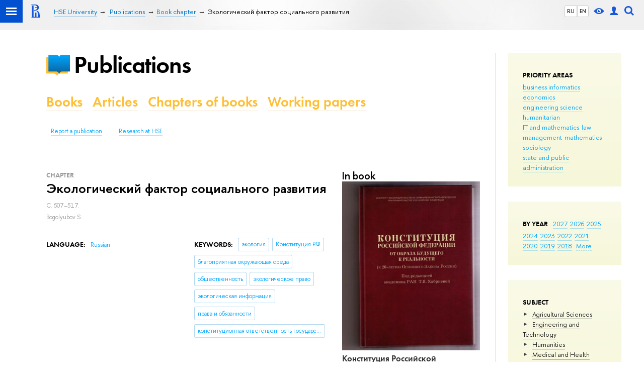

--- FILE ---
content_type: application/javascript; charset=utf-8
request_url: https://publications.hse.ru/n/stat/publications/dist/publs.js
body_size: 224941
content:
!function(t){var e={};function n(r){if(e[r])return e[r].exports;var i=e[r]={i:r,l:!1,exports:{}};return t[r].call(i.exports,i,i.exports,n),i.l=!0,i.exports}n.m=t,n.c=e,n.d=function(t,e,r){n.o(t,e)||Object.defineProperty(t,e,{enumerable:!0,get:r})},n.r=function(t){"undefined"!=typeof Symbol&&Symbol.toStringTag&&Object.defineProperty(t,Symbol.toStringTag,{value:"Module"}),Object.defineProperty(t,"__esModule",{value:!0})},n.t=function(t,e){if(1&e&&(t=n(t)),8&e)return t;if(4&e&&"object"==typeof t&&t&&t.__esModule)return t;var r=Object.create(null);if(n.r(r),Object.defineProperty(r,"default",{enumerable:!0,value:t}),2&e&&"string"!=typeof t)for(var i in t)n.d(r,i,function(e){return t[e]}.bind(null,i));return r},n.n=function(t){var e=t&&t.__esModule?function(){return t.default}:function(){return t};return n.d(e,"a",e),e},n.o=function(t,e){return Object.prototype.hasOwnProperty.call(t,e)},n.p="/",n(n.s=108)}([function(t,e,n){"use strict";function r(t,e,n,r,i,o,a,s){var u,c="function"==typeof t?t.options:t;if(e&&(c.render=e,c.staticRenderFns=n,c._compiled=!0),r&&(c.functional=!0),o&&(c._scopeId="data-v-"+o),a?(u=function(t){(t=t||this.$vnode&&this.$vnode.ssrContext||this.parent&&this.parent.$vnode&&this.parent.$vnode.ssrContext)||"undefined"==typeof __VUE_SSR_CONTEXT__||(t=__VUE_SSR_CONTEXT__),i&&i.call(this,t),t&&t._registeredComponents&&t._registeredComponents.add(a)},c._ssrRegister=u):i&&(u=s?function(){i.call(this,(c.functional?this.parent:this).$root.$options.shadowRoot)}:i),u)if(c.functional){c._injectStyles=u;var l=c.render;c.render=function(t,e){return u.call(e),l(t,e)}}else{var f=c.beforeCreate;c.beforeCreate=f?[].concat(f,u):[u]}return{exports:t,options:c}}n.d(e,"a",(function(){return r}))},function(t,e,n){"use strict";Object.defineProperty(e,"__esModule",{value:!0}),e.mixUtils=void 0;var r=n(96),i={methods:{tt:function(t){return this.t&&this.t[t]?this.t[t]:"--"},separateUrl:function(){var t=this.$router&&this.$router.currentRoute?this.$router.currentRoute.fullPath.split("/"):" ";this.curUrl=t.includes("en")?t.slice(2).join("/"):t.slice(1).join("/")},isEmpty:function(t){for(var e in t)return!1;return!0},dateFormatter:function(t){var e=!(arguments.length>1&&void 0!==arguments[1])||arguments[1],n={year:"numeric",month:"long",day:"numeric"};return new Date(t).toLocaleString("".concat(e?"ru-RU":"en-EN"),n)},langChoice:function(t){return this.extLangChoice(t,this.ruVersion)},extLangChoice:function(t,e){return t?e?t.ru&&"."!=t.ru?t.ru:"":t.en&&"."!=t.en?t.en:t.ru?t.ru:"":""},clearSentens:function(t){if(!t||void 0===t||"null"===t)return"";var e={allowedTags:r.defaults.allowedTags.concat(["img"])};return r(t,e).replace(/\<div.*?>/g,"").replace(/\<\/div.*?>/g,"").replace(/\<font.*?>/g,"").replace(/\<\/font.*?>/g,"").replace(/\<p.*?>/g,"").replace(/\<\/p.*?>/g,"").replace(/\<a.*?>/g,"").replace(/\<\/a.*?>/g,"").replace(/<\w*\/?>/g,"").replace(/<\/\w*\/?>/g,"").replace(/<br\W*\/?>/g,"").replace(/<br\w*\/?>/g,"").replace(/\&nbsp;/g," ").replace(/\&gt;/g,">").replace(/\&lt;/g,"<").replace(/\&ndash;/g,"-").replace(/\&laquo;/g,'"').replace(/\&ldquo;/g,'"').replace(/\&rdquo;/g,'"').replace(/\&lsquo;/g,'"').replace(/\&rsquo;/g,'"').replace(/\&raquo;/g,'"').replace(/\&quot;/g,'"').replace(/\&#39;/g,"'").replace(/\&amp;/g,"&").replace(/\&mdash;/g,"-").replace(/\&Ouml;/g,"O").replace(/\&ouml;/g,"o").replace(/\&Auml;/g,"A").replace(/\&auml;/g,"a").replace(/\&Uuml;/g,"U").replace(/\&uuml;/g,"u").replace(/\&Euml;/g,"E").replace(/\&euml;/g,"e").replace(/\&copy;/g,"©").replace(/\r/g,"\n").replace(/<br\s*\/?>/g,"").replace(/\-\n/g,"").replace(//g,"").replace(//g,"")},cutSentens:function(t){var e=arguments.length>1&&void 0!==arguments[1]?arguments[1]:55;if(!t)return"";var n=this.clearSentens(t);return n?n.split(" ").map((function(t,n){if(n<e)return t})).join(" ").trim()+" ...":""},clearHTML:function(t){return/\S/.test(t)?(t=(t=t.replace(/\<div.*?\>\&nbsp;\<\/div\>/gm,"")).replace(/^\s+|\s+$/gm,""),"<p>&nbsp;</p>"!==(t=(t=r(t)).replace(/[\s\n\r]+$/g,""))&&'<p class="text">&nbsp;</p>'!==t||(t=""),t):""},getPrefixURL:function(){return"".concat(this.config.prefixURL)},getPrefixURLLang:function(){return"".concat(this.ruVersion?"":"/en").concat(this.config.prefixURL)},getPrefixPubsURLLang:function(){return"".concat(this.config.publicationsURL?this.config.publicationsURL:"").concat(this.ruVersion?"":"/en").concat("p1.hse.ru"!==this.config.domain?"/":this.config.prefixURL)},getWidgetPrefixURLLang:function(){return"".concat(this.ruVersion?"":"/en").concat(this.config.widgetPrefixURL+this.config.pubsUnit+this.config.widgetPostfixURL).concat(this.config.widgetPostfixURL&&this.config.widgetPostfixURL.endsWith("/")?"":"/")},getHseURL:function(){return"".concat(this.config.hseURL)},getHseURLLang:function(){return"".concat(this.config.hseURL).concat(this.ruVersion?"":"/en")},urlClientBase:function(){return"".concat(this.config.clientBaseURL)},getDomainURL:function(){return this.config.domain},getDomainURLLang:function(){return"".concat(this.config.domain,"/").concat(this.ruVersion?"":"en/")},makeUri:function(t,e){var n=this.config;if(!t)return t;if(t.match(/(:\/\/|^\/\/)/))return t;if(t.match(/^[\w\-]+\.hse.ru/))return"https://".concat(t);if("/"===t.charAt(0)){var r=n.domain||"https://publications.hse.ru";r.match("/^(https?://|//)/")||(r="".concat(n.protocol||"https","://").concat(r));var i="en"===(e||this.ruVersion?"ru":"en")?"/en":"",o="p1.hse.ru"!==n.domain?"/":n.prefixURL;return"".concat(r).concat(i).concat(o).concat(t).replace(/\/{2,}/g,"/")}return t},plural:function(t,e,n,r){var i,o=t%100;if(o>=11&&o<=19)i=r;else switch(t%10){case 1:i=n;break;case 2:case 3:case 4:i=r;break;default:i=e}return i.replace(/%s/,t?t.toLocaleString("ru-RU"):0)},titleChoice:function(t,e){var n;switch(t.toLowerCase()){case"pbook":case"book":n=e?"Книга":"Book";break;case"article":case"particle":n=e?"Статья":"Article";break;case"chapter":case"pchapter":n=e?"Глава книги":"Сhapter";break;case"preprint":case"ppreprint":n=e?"Препринт":"Working Paper";break;default:n=""}return n}}};e.mixUtils=i},function(t,e,n){"use strict";n.r(e),function(t,n){
/*!
 * Vue.js v2.6.14
 * (c) 2014-2021 Evan You
 * Released under the MIT License.
 */
var r=Object.freeze({});function i(t){return null==t}function o(t){return null!=t}function a(t){return!0===t}function s(t){return"string"==typeof t||"number"==typeof t||"symbol"==typeof t||"boolean"==typeof t}function u(t){return null!==t&&"object"==typeof t}var c=Object.prototype.toString;function l(t){return"[object Object]"===c.call(t)}function f(t){return"[object RegExp]"===c.call(t)}function p(t){var e=parseFloat(String(t));return e>=0&&Math.floor(e)===e&&isFinite(t)}function d(t){return o(t)&&"function"==typeof t.then&&"function"==typeof t.catch}function h(t){return null==t?"":Array.isArray(t)||l(t)&&t.toString===c?JSON.stringify(t,null,2):String(t)}function g(t){var e=parseFloat(t);return isNaN(e)?t:e}function m(t,e){for(var n=Object.create(null),r=t.split(","),i=0;i<r.length;i++)n[r[i]]=!0;return e?function(t){return n[t.toLowerCase()]}:function(t){return n[t]}}m("slot,component",!0);var v=m("key,ref,slot,slot-scope,is");function y(t,e){if(t.length){var n=t.indexOf(e);if(n>-1)return t.splice(n,1)}}var _=Object.prototype.hasOwnProperty;function b(t,e){return _.call(t,e)}function w(t){var e=Object.create(null);return function(n){return e[n]||(e[n]=t(n))}}var x=/-(\w)/g,C=w((function(t){return t.replace(x,(function(t,e){return e?e.toUpperCase():""}))})),k=w((function(t){return t.charAt(0).toUpperCase()+t.slice(1)})),S=/\B([A-Z])/g,T=w((function(t){return t.replace(S,"-$1").toLowerCase()}));var O=Function.prototype.bind?function(t,e){return t.bind(e)}:function(t,e){function n(n){var r=arguments.length;return r?r>1?t.apply(e,arguments):t.call(e,n):t.call(e)}return n._length=t.length,n};function L(t,e){e=e||0;for(var n=t.length-e,r=new Array(n);n--;)r[n]=t[n+e];return r}function A(t,e){for(var n in e)t[n]=e[n];return t}function P(t){for(var e={},n=0;n<t.length;n++)t[n]&&A(e,t[n]);return e}function E(t,e,n){}var j=function(t,e,n){return!1},N=function(t){return t};function R(t,e){if(t===e)return!0;var n=u(t),r=u(e);if(!n||!r)return!n&&!r&&String(t)===String(e);try{var i=Array.isArray(t),o=Array.isArray(e);if(i&&o)return t.length===e.length&&t.every((function(t,n){return R(t,e[n])}));if(t instanceof Date&&e instanceof Date)return t.getTime()===e.getTime();if(i||o)return!1;var a=Object.keys(t),s=Object.keys(e);return a.length===s.length&&a.every((function(n){return R(t[n],e[n])}))}catch(t){return!1}}function D(t,e){for(var n=0;n<t.length;n++)if(R(t[n],e))return n;return-1}function M(t){var e=!1;return function(){e||(e=!0,t.apply(this,arguments))}}var I=["component","directive","filter"],B=["beforeCreate","created","beforeMount","mounted","beforeUpdate","updated","beforeDestroy","destroyed","activated","deactivated","errorCaptured","serverPrefetch"],$={optionMergeStrategies:Object.create(null),silent:!1,productionTip:!1,devtools:!1,performance:!1,errorHandler:null,warnHandler:null,ignoredElements:[],keyCodes:Object.create(null),isReservedTag:j,isReservedAttr:j,isUnknownElement:j,getTagNamespace:E,parsePlatformTagName:N,mustUseProp:j,async:!0,_lifecycleHooks:B},V=/a-zA-Z\u00B7\u00C0-\u00D6\u00D8-\u00F6\u00F8-\u037D\u037F-\u1FFF\u200C-\u200D\u203F-\u2040\u2070-\u218F\u2C00-\u2FEF\u3001-\uD7FF\uF900-\uFDCF\uFDF0-\uFFFD/;function U(t,e,n,r){Object.defineProperty(t,e,{value:n,enumerable:!!r,writable:!0,configurable:!0})}var q=new RegExp("[^"+V.source+".$_\\d]");var F,H="__proto__"in{},z="undefined"!=typeof window,G="undefined"!=typeof WXEnvironment&&!!WXEnvironment.platform,W=G&&WXEnvironment.platform.toLowerCase(),K=z&&window.navigator.userAgent.toLowerCase(),Y=K&&/msie|trident/.test(K),X=K&&K.indexOf("msie 9.0")>0,J=K&&K.indexOf("edge/")>0,Q=(K&&K.indexOf("android"),K&&/iphone|ipad|ipod|ios/.test(K)||"ios"===W),Z=(K&&/chrome\/\d+/.test(K),K&&/phantomjs/.test(K),K&&K.match(/firefox\/(\d+)/)),tt={}.watch,et=!1;if(z)try{var nt={};Object.defineProperty(nt,"passive",{get:function(){et=!0}}),window.addEventListener("test-passive",null,nt)}catch(t){}var rt=function(){return void 0===F&&(F=!z&&!G&&void 0!==t&&(t.process&&"server"===t.process.env.VUE_ENV)),F},it=z&&window.__VUE_DEVTOOLS_GLOBAL_HOOK__;function ot(t){return"function"==typeof t&&/native code/.test(t.toString())}var at,st="undefined"!=typeof Symbol&&ot(Symbol)&&"undefined"!=typeof Reflect&&ot(Reflect.ownKeys);at="undefined"!=typeof Set&&ot(Set)?Set:function(){function t(){this.set=Object.create(null)}return t.prototype.has=function(t){return!0===this.set[t]},t.prototype.add=function(t){this.set[t]=!0},t.prototype.clear=function(){this.set=Object.create(null)},t}();var ut=E,ct=0,lt=function(){this.id=ct++,this.subs=[]};lt.prototype.addSub=function(t){this.subs.push(t)},lt.prototype.removeSub=function(t){y(this.subs,t)},lt.prototype.depend=function(){lt.target&&lt.target.addDep(this)},lt.prototype.notify=function(){var t=this.subs.slice();for(var e=0,n=t.length;e<n;e++)t[e].update()},lt.target=null;var ft=[];function pt(t){ft.push(t),lt.target=t}function dt(){ft.pop(),lt.target=ft[ft.length-1]}var ht=function(t,e,n,r,i,o,a,s){this.tag=t,this.data=e,this.children=n,this.text=r,this.elm=i,this.ns=void 0,this.context=o,this.fnContext=void 0,this.fnOptions=void 0,this.fnScopeId=void 0,this.key=e&&e.key,this.componentOptions=a,this.componentInstance=void 0,this.parent=void 0,this.raw=!1,this.isStatic=!1,this.isRootInsert=!0,this.isComment=!1,this.isCloned=!1,this.isOnce=!1,this.asyncFactory=s,this.asyncMeta=void 0,this.isAsyncPlaceholder=!1},gt={child:{configurable:!0}};gt.child.get=function(){return this.componentInstance},Object.defineProperties(ht.prototype,gt);var mt=function(t){void 0===t&&(t="");var e=new ht;return e.text=t,e.isComment=!0,e};function vt(t){return new ht(void 0,void 0,void 0,String(t))}function yt(t){var e=new ht(t.tag,t.data,t.children&&t.children.slice(),t.text,t.elm,t.context,t.componentOptions,t.asyncFactory);return e.ns=t.ns,e.isStatic=t.isStatic,e.key=t.key,e.isComment=t.isComment,e.fnContext=t.fnContext,e.fnOptions=t.fnOptions,e.fnScopeId=t.fnScopeId,e.asyncMeta=t.asyncMeta,e.isCloned=!0,e}var _t=Array.prototype,bt=Object.create(_t);["push","pop","shift","unshift","splice","sort","reverse"].forEach((function(t){var e=_t[t];U(bt,t,(function(){for(var n=[],r=arguments.length;r--;)n[r]=arguments[r];var i,o=e.apply(this,n),a=this.__ob__;switch(t){case"push":case"unshift":i=n;break;case"splice":i=n.slice(2)}return i&&a.observeArray(i),a.dep.notify(),o}))}));var wt=Object.getOwnPropertyNames(bt),xt=!0;function Ct(t){xt=t}var kt=function(t){this.value=t,this.dep=new lt,this.vmCount=0,U(t,"__ob__",this),Array.isArray(t)?(H?function(t,e){t.__proto__=e}(t,bt):function(t,e,n){for(var r=0,i=n.length;r<i;r++){var o=n[r];U(t,o,e[o])}}(t,bt,wt),this.observeArray(t)):this.walk(t)};function St(t,e){var n;if(u(t)&&!(t instanceof ht))return b(t,"__ob__")&&t.__ob__ instanceof kt?n=t.__ob__:xt&&!rt()&&(Array.isArray(t)||l(t))&&Object.isExtensible(t)&&!t._isVue&&(n=new kt(t)),e&&n&&n.vmCount++,n}function Tt(t,e,n,r,i){var o=new lt,a=Object.getOwnPropertyDescriptor(t,e);if(!a||!1!==a.configurable){var s=a&&a.get,u=a&&a.set;s&&!u||2!==arguments.length||(n=t[e]);var c=!i&&St(n);Object.defineProperty(t,e,{enumerable:!0,configurable:!0,get:function(){var e=s?s.call(t):n;return lt.target&&(o.depend(),c&&(c.dep.depend(),Array.isArray(e)&&At(e))),e},set:function(e){var r=s?s.call(t):n;e===r||e!=e&&r!=r||s&&!u||(u?u.call(t,e):n=e,c=!i&&St(e),o.notify())}})}}function Ot(t,e,n){if(Array.isArray(t)&&p(e))return t.length=Math.max(t.length,e),t.splice(e,1,n),n;if(e in t&&!(e in Object.prototype))return t[e]=n,n;var r=t.__ob__;return t._isVue||r&&r.vmCount?n:r?(Tt(r.value,e,n),r.dep.notify(),n):(t[e]=n,n)}function Lt(t,e){if(Array.isArray(t)&&p(e))t.splice(e,1);else{var n=t.__ob__;t._isVue||n&&n.vmCount||b(t,e)&&(delete t[e],n&&n.dep.notify())}}function At(t){for(var e=void 0,n=0,r=t.length;n<r;n++)(e=t[n])&&e.__ob__&&e.__ob__.dep.depend(),Array.isArray(e)&&At(e)}kt.prototype.walk=function(t){for(var e=Object.keys(t),n=0;n<e.length;n++)Tt(t,e[n])},kt.prototype.observeArray=function(t){for(var e=0,n=t.length;e<n;e++)St(t[e])};var Pt=$.optionMergeStrategies;function Et(t,e){if(!e)return t;for(var n,r,i,o=st?Reflect.ownKeys(e):Object.keys(e),a=0;a<o.length;a++)"__ob__"!==(n=o[a])&&(r=t[n],i=e[n],b(t,n)?r!==i&&l(r)&&l(i)&&Et(r,i):Ot(t,n,i));return t}function jt(t,e,n){return n?function(){var r="function"==typeof e?e.call(n,n):e,i="function"==typeof t?t.call(n,n):t;return r?Et(r,i):i}:e?t?function(){return Et("function"==typeof e?e.call(this,this):e,"function"==typeof t?t.call(this,this):t)}:e:t}function Nt(t,e){var n=e?t?t.concat(e):Array.isArray(e)?e:[e]:t;return n?function(t){for(var e=[],n=0;n<t.length;n++)-1===e.indexOf(t[n])&&e.push(t[n]);return e}(n):n}function Rt(t,e,n,r){var i=Object.create(t||null);return e?A(i,e):i}Pt.data=function(t,e,n){return n?jt(t,e,n):e&&"function"!=typeof e?t:jt(t,e)},B.forEach((function(t){Pt[t]=Nt})),I.forEach((function(t){Pt[t+"s"]=Rt})),Pt.watch=function(t,e,n,r){if(t===tt&&(t=void 0),e===tt&&(e=void 0),!e)return Object.create(t||null);if(!t)return e;var i={};for(var o in A(i,t),e){var a=i[o],s=e[o];a&&!Array.isArray(a)&&(a=[a]),i[o]=a?a.concat(s):Array.isArray(s)?s:[s]}return i},Pt.props=Pt.methods=Pt.inject=Pt.computed=function(t,e,n,r){if(!t)return e;var i=Object.create(null);return A(i,t),e&&A(i,e),i},Pt.provide=jt;var Dt=function(t,e){return void 0===e?t:e};function Mt(t,e,n){if("function"==typeof e&&(e=e.options),function(t,e){var n=t.props;if(n){var r,i,o={};if(Array.isArray(n))for(r=n.length;r--;)"string"==typeof(i=n[r])&&(o[C(i)]={type:null});else if(l(n))for(var a in n)i=n[a],o[C(a)]=l(i)?i:{type:i};else 0;t.props=o}}(e),function(t,e){var n=t.inject;if(n){var r=t.inject={};if(Array.isArray(n))for(var i=0;i<n.length;i++)r[n[i]]={from:n[i]};else if(l(n))for(var o in n){var a=n[o];r[o]=l(a)?A({from:o},a):{from:a}}else 0}}(e),function(t){var e=t.directives;if(e)for(var n in e){var r=e[n];"function"==typeof r&&(e[n]={bind:r,update:r})}}(e),!e._base&&(e.extends&&(t=Mt(t,e.extends,n)),e.mixins))for(var r=0,i=e.mixins.length;r<i;r++)t=Mt(t,e.mixins[r],n);var o,a={};for(o in t)s(o);for(o in e)b(t,o)||s(o);function s(r){var i=Pt[r]||Dt;a[r]=i(t[r],e[r],n,r)}return a}function It(t,e,n,r){if("string"==typeof n){var i=t[e];if(b(i,n))return i[n];var o=C(n);if(b(i,o))return i[o];var a=k(o);return b(i,a)?i[a]:i[n]||i[o]||i[a]}}function Bt(t,e,n,r){var i=e[t],o=!b(n,t),a=n[t],s=qt(Boolean,i.type);if(s>-1)if(o&&!b(i,"default"))a=!1;else if(""===a||a===T(t)){var u=qt(String,i.type);(u<0||s<u)&&(a=!0)}if(void 0===a){a=function(t,e,n){if(!b(e,"default"))return;var r=e.default;0;if(t&&t.$options.propsData&&void 0===t.$options.propsData[n]&&void 0!==t._props[n])return t._props[n];return"function"==typeof r&&"Function"!==Vt(e.type)?r.call(t):r}(r,i,t);var c=xt;Ct(!0),St(a),Ct(c)}return a}var $t=/^\s*function (\w+)/;function Vt(t){var e=t&&t.toString().match($t);return e?e[1]:""}function Ut(t,e){return Vt(t)===Vt(e)}function qt(t,e){if(!Array.isArray(e))return Ut(e,t)?0:-1;for(var n=0,r=e.length;n<r;n++)if(Ut(e[n],t))return n;return-1}function Ft(t,e,n){pt();try{if(e)for(var r=e;r=r.$parent;){var i=r.$options.errorCaptured;if(i)for(var o=0;o<i.length;o++)try{if(!1===i[o].call(r,t,e,n))return}catch(t){zt(t,r,"errorCaptured hook")}}zt(t,e,n)}finally{dt()}}function Ht(t,e,n,r,i){var o;try{(o=n?t.apply(e,n):t.call(e))&&!o._isVue&&d(o)&&!o._handled&&(o.catch((function(t){return Ft(t,r,i+" (Promise/async)")})),o._handled=!0)}catch(t){Ft(t,r,i)}return o}function zt(t,e,n){if($.errorHandler)try{return $.errorHandler.call(null,t,e,n)}catch(e){e!==t&&Gt(e,null,"config.errorHandler")}Gt(t,e,n)}function Gt(t,e,n){if(!z&&!G||"undefined"==typeof console)throw t;console.error(t)}var Wt,Kt=!1,Yt=[],Xt=!1;function Jt(){Xt=!1;var t=Yt.slice(0);Yt.length=0;for(var e=0;e<t.length;e++)t[e]()}if("undefined"!=typeof Promise&&ot(Promise)){var Qt=Promise.resolve();Wt=function(){Qt.then(Jt),Q&&setTimeout(E)},Kt=!0}else if(Y||"undefined"==typeof MutationObserver||!ot(MutationObserver)&&"[object MutationObserverConstructor]"!==MutationObserver.toString())Wt=void 0!==n&&ot(n)?function(){n(Jt)}:function(){setTimeout(Jt,0)};else{var Zt=1,te=new MutationObserver(Jt),ee=document.createTextNode(String(Zt));te.observe(ee,{characterData:!0}),Wt=function(){Zt=(Zt+1)%2,ee.data=String(Zt)},Kt=!0}function ne(t,e){var n;if(Yt.push((function(){if(t)try{t.call(e)}catch(t){Ft(t,e,"nextTick")}else n&&n(e)})),Xt||(Xt=!0,Wt()),!t&&"undefined"!=typeof Promise)return new Promise((function(t){n=t}))}var re=new at;function ie(t){!function t(e,n){var r,i,o=Array.isArray(e);if(!o&&!u(e)||Object.isFrozen(e)||e instanceof ht)return;if(e.__ob__){var a=e.__ob__.dep.id;if(n.has(a))return;n.add(a)}if(o)for(r=e.length;r--;)t(e[r],n);else for(i=Object.keys(e),r=i.length;r--;)t(e[i[r]],n)}(t,re),re.clear()}var oe=w((function(t){var e="&"===t.charAt(0),n="~"===(t=e?t.slice(1):t).charAt(0),r="!"===(t=n?t.slice(1):t).charAt(0);return{name:t=r?t.slice(1):t,once:n,capture:r,passive:e}}));function ae(t,e){function n(){var t=arguments,r=n.fns;if(!Array.isArray(r))return Ht(r,null,arguments,e,"v-on handler");for(var i=r.slice(),o=0;o<i.length;o++)Ht(i[o],null,t,e,"v-on handler")}return n.fns=t,n}function se(t,e,n,r,o,s){var u,c,l,f;for(u in t)c=t[u],l=e[u],f=oe(u),i(c)||(i(l)?(i(c.fns)&&(c=t[u]=ae(c,s)),a(f.once)&&(c=t[u]=o(f.name,c,f.capture)),n(f.name,c,f.capture,f.passive,f.params)):c!==l&&(l.fns=c,t[u]=l));for(u in e)i(t[u])&&r((f=oe(u)).name,e[u],f.capture)}function ue(t,e,n){var r;t instanceof ht&&(t=t.data.hook||(t.data.hook={}));var s=t[e];function u(){n.apply(this,arguments),y(r.fns,u)}i(s)?r=ae([u]):o(s.fns)&&a(s.merged)?(r=s).fns.push(u):r=ae([s,u]),r.merged=!0,t[e]=r}function ce(t,e,n,r,i){if(o(e)){if(b(e,n))return t[n]=e[n],i||delete e[n],!0;if(b(e,r))return t[n]=e[r],i||delete e[r],!0}return!1}function le(t){return s(t)?[vt(t)]:Array.isArray(t)?function t(e,n){var r,u,c,l,f=[];for(r=0;r<e.length;r++)i(u=e[r])||"boolean"==typeof u||(c=f.length-1,l=f[c],Array.isArray(u)?u.length>0&&(fe((u=t(u,(n||"")+"_"+r))[0])&&fe(l)&&(f[c]=vt(l.text+u[0].text),u.shift()),f.push.apply(f,u)):s(u)?fe(l)?f[c]=vt(l.text+u):""!==u&&f.push(vt(u)):fe(u)&&fe(l)?f[c]=vt(l.text+u.text):(a(e._isVList)&&o(u.tag)&&i(u.key)&&o(n)&&(u.key="__vlist"+n+"_"+r+"__"),f.push(u)));return f}(t):void 0}function fe(t){return o(t)&&o(t.text)&&!1===t.isComment}function pe(t,e){if(t){for(var n=Object.create(null),r=st?Reflect.ownKeys(t):Object.keys(t),i=0;i<r.length;i++){var o=r[i];if("__ob__"!==o){for(var a=t[o].from,s=e;s;){if(s._provided&&b(s._provided,a)){n[o]=s._provided[a];break}s=s.$parent}if(!s)if("default"in t[o]){var u=t[o].default;n[o]="function"==typeof u?u.call(e):u}else 0}}return n}}function de(t,e){if(!t||!t.length)return{};for(var n={},r=0,i=t.length;r<i;r++){var o=t[r],a=o.data;if(a&&a.attrs&&a.attrs.slot&&delete a.attrs.slot,o.context!==e&&o.fnContext!==e||!a||null==a.slot)(n.default||(n.default=[])).push(o);else{var s=a.slot,u=n[s]||(n[s]=[]);"template"===o.tag?u.push.apply(u,o.children||[]):u.push(o)}}for(var c in n)n[c].every(he)&&delete n[c];return n}function he(t){return t.isComment&&!t.asyncFactory||" "===t.text}function ge(t){return t.isComment&&t.asyncFactory}function me(t,e,n){var i,o=Object.keys(e).length>0,a=t?!!t.$stable:!o,s=t&&t.$key;if(t){if(t._normalized)return t._normalized;if(a&&n&&n!==r&&s===n.$key&&!o&&!n.$hasNormal)return n;for(var u in i={},t)t[u]&&"$"!==u[0]&&(i[u]=ve(e,u,t[u]))}else i={};for(var c in e)c in i||(i[c]=ye(e,c));return t&&Object.isExtensible(t)&&(t._normalized=i),U(i,"$stable",a),U(i,"$key",s),U(i,"$hasNormal",o),i}function ve(t,e,n){var r=function(){var t=arguments.length?n.apply(null,arguments):n({}),e=(t=t&&"object"==typeof t&&!Array.isArray(t)?[t]:le(t))&&t[0];return t&&(!e||1===t.length&&e.isComment&&!ge(e))?void 0:t};return n.proxy&&Object.defineProperty(t,e,{get:r,enumerable:!0,configurable:!0}),r}function ye(t,e){return function(){return t[e]}}function _e(t,e){var n,r,i,a,s;if(Array.isArray(t)||"string"==typeof t)for(n=new Array(t.length),r=0,i=t.length;r<i;r++)n[r]=e(t[r],r);else if("number"==typeof t)for(n=new Array(t),r=0;r<t;r++)n[r]=e(r+1,r);else if(u(t))if(st&&t[Symbol.iterator]){n=[];for(var c=t[Symbol.iterator](),l=c.next();!l.done;)n.push(e(l.value,n.length)),l=c.next()}else for(a=Object.keys(t),n=new Array(a.length),r=0,i=a.length;r<i;r++)s=a[r],n[r]=e(t[s],s,r);return o(n)||(n=[]),n._isVList=!0,n}function be(t,e,n,r){var i,o=this.$scopedSlots[t];o?(n=n||{},r&&(n=A(A({},r),n)),i=o(n)||("function"==typeof e?e():e)):i=this.$slots[t]||("function"==typeof e?e():e);var a=n&&n.slot;return a?this.$createElement("template",{slot:a},i):i}function we(t){return It(this.$options,"filters",t)||N}function xe(t,e){return Array.isArray(t)?-1===t.indexOf(e):t!==e}function Ce(t,e,n,r,i){var o=$.keyCodes[e]||n;return i&&r&&!$.keyCodes[e]?xe(i,r):o?xe(o,t):r?T(r)!==e:void 0===t}function ke(t,e,n,r,i){if(n)if(u(n)){var o;Array.isArray(n)&&(n=P(n));var a=function(a){if("class"===a||"style"===a||v(a))o=t;else{var s=t.attrs&&t.attrs.type;o=r||$.mustUseProp(e,s,a)?t.domProps||(t.domProps={}):t.attrs||(t.attrs={})}var u=C(a),c=T(a);u in o||c in o||(o[a]=n[a],i&&((t.on||(t.on={}))["update:"+a]=function(t){n[a]=t}))};for(var s in n)a(s)}else;return t}function Se(t,e){var n=this._staticTrees||(this._staticTrees=[]),r=n[t];return r&&!e||Oe(r=n[t]=this.$options.staticRenderFns[t].call(this._renderProxy,null,this),"__static__"+t,!1),r}function Te(t,e,n){return Oe(t,"__once__"+e+(n?"_"+n:""),!0),t}function Oe(t,e,n){if(Array.isArray(t))for(var r=0;r<t.length;r++)t[r]&&"string"!=typeof t[r]&&Le(t[r],e+"_"+r,n);else Le(t,e,n)}function Le(t,e,n){t.isStatic=!0,t.key=e,t.isOnce=n}function Ae(t,e){if(e)if(l(e)){var n=t.on=t.on?A({},t.on):{};for(var r in e){var i=n[r],o=e[r];n[r]=i?[].concat(i,o):o}}else;return t}function Pe(t,e,n,r){e=e||{$stable:!n};for(var i=0;i<t.length;i++){var o=t[i];Array.isArray(o)?Pe(o,e,n):o&&(o.proxy&&(o.fn.proxy=!0),e[o.key]=o.fn)}return r&&(e.$key=r),e}function Ee(t,e){for(var n=0;n<e.length;n+=2){var r=e[n];"string"==typeof r&&r&&(t[e[n]]=e[n+1])}return t}function je(t,e){return"string"==typeof t?e+t:t}function Ne(t){t._o=Te,t._n=g,t._s=h,t._l=_e,t._t=be,t._q=R,t._i=D,t._m=Se,t._f=we,t._k=Ce,t._b=ke,t._v=vt,t._e=mt,t._u=Pe,t._g=Ae,t._d=Ee,t._p=je}function Re(t,e,n,i,o){var s,u=this,c=o.options;b(i,"_uid")?(s=Object.create(i))._original=i:(s=i,i=i._original);var l=a(c._compiled),f=!l;this.data=t,this.props=e,this.children=n,this.parent=i,this.listeners=t.on||r,this.injections=pe(c.inject,i),this.slots=function(){return u.$slots||me(t.scopedSlots,u.$slots=de(n,i)),u.$slots},Object.defineProperty(this,"scopedSlots",{enumerable:!0,get:function(){return me(t.scopedSlots,this.slots())}}),l&&(this.$options=c,this.$slots=this.slots(),this.$scopedSlots=me(t.scopedSlots,this.$slots)),c._scopeId?this._c=function(t,e,n,r){var o=Ue(s,t,e,n,r,f);return o&&!Array.isArray(o)&&(o.fnScopeId=c._scopeId,o.fnContext=i),o}:this._c=function(t,e,n,r){return Ue(s,t,e,n,r,f)}}function De(t,e,n,r,i){var o=yt(t);return o.fnContext=n,o.fnOptions=r,e.slot&&((o.data||(o.data={})).slot=e.slot),o}function Me(t,e){for(var n in e)t[C(n)]=e[n]}Ne(Re.prototype);var Ie={init:function(t,e){if(t.componentInstance&&!t.componentInstance._isDestroyed&&t.data.keepAlive){var n=t;Ie.prepatch(n,n)}else{(t.componentInstance=function(t,e){var n={_isComponent:!0,_parentVnode:t,parent:e},r=t.data.inlineTemplate;o(r)&&(n.render=r.render,n.staticRenderFns=r.staticRenderFns);return new t.componentOptions.Ctor(n)}(t,Xe)).$mount(e?t.elm:void 0,e)}},prepatch:function(t,e){var n=e.componentOptions;!function(t,e,n,i,o){0;var a=i.data.scopedSlots,s=t.$scopedSlots,u=!!(a&&!a.$stable||s!==r&&!s.$stable||a&&t.$scopedSlots.$key!==a.$key||!a&&t.$scopedSlots.$key),c=!!(o||t.$options._renderChildren||u);t.$options._parentVnode=i,t.$vnode=i,t._vnode&&(t._vnode.parent=i);if(t.$options._renderChildren=o,t.$attrs=i.data.attrs||r,t.$listeners=n||r,e&&t.$options.props){Ct(!1);for(var l=t._props,f=t.$options._propKeys||[],p=0;p<f.length;p++){var d=f[p],h=t.$options.props;l[d]=Bt(d,h,e,t)}Ct(!0),t.$options.propsData=e}n=n||r;var g=t.$options._parentListeners;t.$options._parentListeners=n,Ye(t,n,g),c&&(t.$slots=de(o,i.context),t.$forceUpdate());0}(e.componentInstance=t.componentInstance,n.propsData,n.listeners,e,n.children)},insert:function(t){var e,n=t.context,r=t.componentInstance;r._isMounted||(r._isMounted=!0,tn(r,"mounted")),t.data.keepAlive&&(n._isMounted?((e=r)._inactive=!1,nn.push(e)):Ze(r,!0))},destroy:function(t){var e=t.componentInstance;e._isDestroyed||(t.data.keepAlive?function t(e,n){if(n&&(e._directInactive=!0,Qe(e)))return;if(!e._inactive){e._inactive=!0;for(var r=0;r<e.$children.length;r++)t(e.$children[r]);tn(e,"deactivated")}}(e,!0):e.$destroy())}},Be=Object.keys(Ie);function $e(t,e,n,s,c){if(!i(t)){var l=n.$options._base;if(u(t)&&(t=l.extend(t)),"function"==typeof t){var f;if(i(t.cid)&&void 0===(t=function(t,e){if(a(t.error)&&o(t.errorComp))return t.errorComp;if(o(t.resolved))return t.resolved;var n=Fe;n&&o(t.owners)&&-1===t.owners.indexOf(n)&&t.owners.push(n);if(a(t.loading)&&o(t.loadingComp))return t.loadingComp;if(n&&!o(t.owners)){var r=t.owners=[n],s=!0,c=null,l=null;n.$on("hook:destroyed",(function(){return y(r,n)}));var f=function(t){for(var e=0,n=r.length;e<n;e++)r[e].$forceUpdate();t&&(r.length=0,null!==c&&(clearTimeout(c),c=null),null!==l&&(clearTimeout(l),l=null))},p=M((function(n){t.resolved=He(n,e),s?r.length=0:f(!0)})),h=M((function(e){o(t.errorComp)&&(t.error=!0,f(!0))})),g=t(p,h);return u(g)&&(d(g)?i(t.resolved)&&g.then(p,h):d(g.component)&&(g.component.then(p,h),o(g.error)&&(t.errorComp=He(g.error,e)),o(g.loading)&&(t.loadingComp=He(g.loading,e),0===g.delay?t.loading=!0:c=setTimeout((function(){c=null,i(t.resolved)&&i(t.error)&&(t.loading=!0,f(!1))}),g.delay||200)),o(g.timeout)&&(l=setTimeout((function(){l=null,i(t.resolved)&&h(null)}),g.timeout)))),s=!1,t.loading?t.loadingComp:t.resolved}}(f=t,l)))return function(t,e,n,r,i){var o=mt();return o.asyncFactory=t,o.asyncMeta={data:e,context:n,children:r,tag:i},o}(f,e,n,s,c);e=e||{},Cn(t),o(e.model)&&function(t,e){var n=t.model&&t.model.prop||"value",r=t.model&&t.model.event||"input";(e.attrs||(e.attrs={}))[n]=e.model.value;var i=e.on||(e.on={}),a=i[r],s=e.model.callback;o(a)?(Array.isArray(a)?-1===a.indexOf(s):a!==s)&&(i[r]=[s].concat(a)):i[r]=s}(t.options,e);var p=function(t,e,n){var r=e.options.props;if(!i(r)){var a={},s=t.attrs,u=t.props;if(o(s)||o(u))for(var c in r){var l=T(c);ce(a,u,c,l,!0)||ce(a,s,c,l,!1)}return a}}(e,t);if(a(t.options.functional))return function(t,e,n,i,a){var s=t.options,u={},c=s.props;if(o(c))for(var l in c)u[l]=Bt(l,c,e||r);else o(n.attrs)&&Me(u,n.attrs),o(n.props)&&Me(u,n.props);var f=new Re(n,u,a,i,t),p=s.render.call(null,f._c,f);if(p instanceof ht)return De(p,n,f.parent,s,f);if(Array.isArray(p)){for(var d=le(p)||[],h=new Array(d.length),g=0;g<d.length;g++)h[g]=De(d[g],n,f.parent,s,f);return h}}(t,p,e,n,s);var h=e.on;if(e.on=e.nativeOn,a(t.options.abstract)){var g=e.slot;e={},g&&(e.slot=g)}!function(t){for(var e=t.hook||(t.hook={}),n=0;n<Be.length;n++){var r=Be[n],i=e[r],o=Ie[r];i===o||i&&i._merged||(e[r]=i?Ve(o,i):o)}}(e);var m=t.options.name||c;return new ht("vue-component-"+t.cid+(m?"-"+m:""),e,void 0,void 0,void 0,n,{Ctor:t,propsData:p,listeners:h,tag:c,children:s},f)}}}function Ve(t,e){var n=function(n,r){t(n,r),e(n,r)};return n._merged=!0,n}function Ue(t,e,n,r,c,l){return(Array.isArray(n)||s(n))&&(c=r,r=n,n=void 0),a(l)&&(c=2),function(t,e,n,r,s){if(o(n)&&o(n.__ob__))return mt();o(n)&&o(n.is)&&(e=n.is);if(!e)return mt();0;Array.isArray(r)&&"function"==typeof r[0]&&((n=n||{}).scopedSlots={default:r[0]},r.length=0);2===s?r=le(r):1===s&&(r=function(t){for(var e=0;e<t.length;e++)if(Array.isArray(t[e]))return Array.prototype.concat.apply([],t);return t}(r));var c,l;if("string"==typeof e){var f;l=t.$vnode&&t.$vnode.ns||$.getTagNamespace(e),c=$.isReservedTag(e)?new ht($.parsePlatformTagName(e),n,r,void 0,void 0,t):n&&n.pre||!o(f=It(t.$options,"components",e))?new ht(e,n,r,void 0,void 0,t):$e(f,n,t,r,e)}else c=$e(e,n,t,r);return Array.isArray(c)?c:o(c)?(o(l)&&function t(e,n,r){e.ns=n,"foreignObject"===e.tag&&(n=void 0,r=!0);if(o(e.children))for(var s=0,u=e.children.length;s<u;s++){var c=e.children[s];o(c.tag)&&(i(c.ns)||a(r)&&"svg"!==c.tag)&&t(c,n,r)}}(c,l),o(n)&&function(t){u(t.style)&&ie(t.style);u(t.class)&&ie(t.class)}(n),c):mt()}(t,e,n,r,c)}var qe,Fe=null;function He(t,e){return(t.__esModule||st&&"Module"===t[Symbol.toStringTag])&&(t=t.default),u(t)?e.extend(t):t}function ze(t){if(Array.isArray(t))for(var e=0;e<t.length;e++){var n=t[e];if(o(n)&&(o(n.componentOptions)||ge(n)))return n}}function Ge(t,e){qe.$on(t,e)}function We(t,e){qe.$off(t,e)}function Ke(t,e){var n=qe;return function r(){var i=e.apply(null,arguments);null!==i&&n.$off(t,r)}}function Ye(t,e,n){qe=t,se(e,n||{},Ge,We,Ke,t),qe=void 0}var Xe=null;function Je(t){var e=Xe;return Xe=t,function(){Xe=e}}function Qe(t){for(;t&&(t=t.$parent);)if(t._inactive)return!0;return!1}function Ze(t,e){if(e){if(t._directInactive=!1,Qe(t))return}else if(t._directInactive)return;if(t._inactive||null===t._inactive){t._inactive=!1;for(var n=0;n<t.$children.length;n++)Ze(t.$children[n]);tn(t,"activated")}}function tn(t,e){pt();var n=t.$options[e],r=e+" hook";if(n)for(var i=0,o=n.length;i<o;i++)Ht(n[i],t,null,t,r);t._hasHookEvent&&t.$emit("hook:"+e),dt()}var en=[],nn=[],rn={},on=!1,an=!1,sn=0;var un=0,cn=Date.now;if(z&&!Y){var ln=window.performance;ln&&"function"==typeof ln.now&&cn()>document.createEvent("Event").timeStamp&&(cn=function(){return ln.now()})}function fn(){var t,e;for(un=cn(),an=!0,en.sort((function(t,e){return t.id-e.id})),sn=0;sn<en.length;sn++)(t=en[sn]).before&&t.before(),e=t.id,rn[e]=null,t.run();var n=nn.slice(),r=en.slice();sn=en.length=nn.length=0,rn={},on=an=!1,function(t){for(var e=0;e<t.length;e++)t[e]._inactive=!0,Ze(t[e],!0)}(n),function(t){var e=t.length;for(;e--;){var n=t[e],r=n.vm;r._watcher===n&&r._isMounted&&!r._isDestroyed&&tn(r,"updated")}}(r),it&&$.devtools&&it.emit("flush")}var pn=0,dn=function(t,e,n,r,i){this.vm=t,i&&(t._watcher=this),t._watchers.push(this),r?(this.deep=!!r.deep,this.user=!!r.user,this.lazy=!!r.lazy,this.sync=!!r.sync,this.before=r.before):this.deep=this.user=this.lazy=this.sync=!1,this.cb=n,this.id=++pn,this.active=!0,this.dirty=this.lazy,this.deps=[],this.newDeps=[],this.depIds=new at,this.newDepIds=new at,this.expression="","function"==typeof e?this.getter=e:(this.getter=function(t){if(!q.test(t)){var e=t.split(".");return function(t){for(var n=0;n<e.length;n++){if(!t)return;t=t[e[n]]}return t}}}(e),this.getter||(this.getter=E)),this.value=this.lazy?void 0:this.get()};dn.prototype.get=function(){var t;pt(this);var e=this.vm;try{t=this.getter.call(e,e)}catch(t){if(!this.user)throw t;Ft(t,e,'getter for watcher "'+this.expression+'"')}finally{this.deep&&ie(t),dt(),this.cleanupDeps()}return t},dn.prototype.addDep=function(t){var e=t.id;this.newDepIds.has(e)||(this.newDepIds.add(e),this.newDeps.push(t),this.depIds.has(e)||t.addSub(this))},dn.prototype.cleanupDeps=function(){for(var t=this.deps.length;t--;){var e=this.deps[t];this.newDepIds.has(e.id)||e.removeSub(this)}var n=this.depIds;this.depIds=this.newDepIds,this.newDepIds=n,this.newDepIds.clear(),n=this.deps,this.deps=this.newDeps,this.newDeps=n,this.newDeps.length=0},dn.prototype.update=function(){this.lazy?this.dirty=!0:this.sync?this.run():function(t){var e=t.id;if(null==rn[e]){if(rn[e]=!0,an){for(var n=en.length-1;n>sn&&en[n].id>t.id;)n--;en.splice(n+1,0,t)}else en.push(t);on||(on=!0,ne(fn))}}(this)},dn.prototype.run=function(){if(this.active){var t=this.get();if(t!==this.value||u(t)||this.deep){var e=this.value;if(this.value=t,this.user){var n='callback for watcher "'+this.expression+'"';Ht(this.cb,this.vm,[t,e],this.vm,n)}else this.cb.call(this.vm,t,e)}}},dn.prototype.evaluate=function(){this.value=this.get(),this.dirty=!1},dn.prototype.depend=function(){for(var t=this.deps.length;t--;)this.deps[t].depend()},dn.prototype.teardown=function(){if(this.active){this.vm._isBeingDestroyed||y(this.vm._watchers,this);for(var t=this.deps.length;t--;)this.deps[t].removeSub(this);this.active=!1}};var hn={enumerable:!0,configurable:!0,get:E,set:E};function gn(t,e,n){hn.get=function(){return this[e][n]},hn.set=function(t){this[e][n]=t},Object.defineProperty(t,n,hn)}function mn(t){t._watchers=[];var e=t.$options;e.props&&function(t,e){var n=t.$options.propsData||{},r=t._props={},i=t.$options._propKeys=[];t.$parent&&Ct(!1);var o=function(o){i.push(o);var a=Bt(o,e,n,t);Tt(r,o,a),o in t||gn(t,"_props",o)};for(var a in e)o(a);Ct(!0)}(t,e.props),e.methods&&function(t,e){t.$options.props;for(var n in e)t[n]="function"!=typeof e[n]?E:O(e[n],t)}(t,e.methods),e.data?function(t){var e=t.$options.data;l(e=t._data="function"==typeof e?function(t,e){pt();try{return t.call(e,e)}catch(t){return Ft(t,e,"data()"),{}}finally{dt()}}(e,t):e||{})||(e={});var n=Object.keys(e),r=t.$options.props,i=(t.$options.methods,n.length);for(;i--;){var o=n[i];0,r&&b(r,o)||(a=void 0,36!==(a=(o+"").charCodeAt(0))&&95!==a&&gn(t,"_data",o))}var a;St(e,!0)}(t):St(t._data={},!0),e.computed&&function(t,e){var n=t._computedWatchers=Object.create(null),r=rt();for(var i in e){var o=e[i],a="function"==typeof o?o:o.get;0,r||(n[i]=new dn(t,a||E,E,vn)),i in t||yn(t,i,o)}}(t,e.computed),e.watch&&e.watch!==tt&&function(t,e){for(var n in e){var r=e[n];if(Array.isArray(r))for(var i=0;i<r.length;i++)wn(t,n,r[i]);else wn(t,n,r)}}(t,e.watch)}var vn={lazy:!0};function yn(t,e,n){var r=!rt();"function"==typeof n?(hn.get=r?_n(e):bn(n),hn.set=E):(hn.get=n.get?r&&!1!==n.cache?_n(e):bn(n.get):E,hn.set=n.set||E),Object.defineProperty(t,e,hn)}function _n(t){return function(){var e=this._computedWatchers&&this._computedWatchers[t];if(e)return e.dirty&&e.evaluate(),lt.target&&e.depend(),e.value}}function bn(t){return function(){return t.call(this,this)}}function wn(t,e,n,r){return l(n)&&(r=n,n=n.handler),"string"==typeof n&&(n=t[n]),t.$watch(e,n,r)}var xn=0;function Cn(t){var e=t.options;if(t.super){var n=Cn(t.super);if(n!==t.superOptions){t.superOptions=n;var r=function(t){var e,n=t.options,r=t.sealedOptions;for(var i in n)n[i]!==r[i]&&(e||(e={}),e[i]=n[i]);return e}(t);r&&A(t.extendOptions,r),(e=t.options=Mt(n,t.extendOptions)).name&&(e.components[e.name]=t)}}return e}function kn(t){this._init(t)}function Sn(t){t.cid=0;var e=1;t.extend=function(t){t=t||{};var n=this,r=n.cid,i=t._Ctor||(t._Ctor={});if(i[r])return i[r];var o=t.name||n.options.name;var a=function(t){this._init(t)};return(a.prototype=Object.create(n.prototype)).constructor=a,a.cid=e++,a.options=Mt(n.options,t),a.super=n,a.options.props&&function(t){var e=t.options.props;for(var n in e)gn(t.prototype,"_props",n)}(a),a.options.computed&&function(t){var e=t.options.computed;for(var n in e)yn(t.prototype,n,e[n])}(a),a.extend=n.extend,a.mixin=n.mixin,a.use=n.use,I.forEach((function(t){a[t]=n[t]})),o&&(a.options.components[o]=a),a.superOptions=n.options,a.extendOptions=t,a.sealedOptions=A({},a.options),i[r]=a,a}}function Tn(t){return t&&(t.Ctor.options.name||t.tag)}function On(t,e){return Array.isArray(t)?t.indexOf(e)>-1:"string"==typeof t?t.split(",").indexOf(e)>-1:!!f(t)&&t.test(e)}function Ln(t,e){var n=t.cache,r=t.keys,i=t._vnode;for(var o in n){var a=n[o];if(a){var s=a.name;s&&!e(s)&&An(n,o,r,i)}}}function An(t,e,n,r){var i=t[e];!i||r&&i.tag===r.tag||i.componentInstance.$destroy(),t[e]=null,y(n,e)}!function(t){t.prototype._init=function(t){var e=this;e._uid=xn++,e._isVue=!0,t&&t._isComponent?function(t,e){var n=t.$options=Object.create(t.constructor.options),r=e._parentVnode;n.parent=e.parent,n._parentVnode=r;var i=r.componentOptions;n.propsData=i.propsData,n._parentListeners=i.listeners,n._renderChildren=i.children,n._componentTag=i.tag,e.render&&(n.render=e.render,n.staticRenderFns=e.staticRenderFns)}(e,t):e.$options=Mt(Cn(e.constructor),t||{},e),e._renderProxy=e,e._self=e,function(t){var e=t.$options,n=e.parent;if(n&&!e.abstract){for(;n.$options.abstract&&n.$parent;)n=n.$parent;n.$children.push(t)}t.$parent=n,t.$root=n?n.$root:t,t.$children=[],t.$refs={},t._watcher=null,t._inactive=null,t._directInactive=!1,t._isMounted=!1,t._isDestroyed=!1,t._isBeingDestroyed=!1}(e),function(t){t._events=Object.create(null),t._hasHookEvent=!1;var e=t.$options._parentListeners;e&&Ye(t,e)}(e),function(t){t._vnode=null,t._staticTrees=null;var e=t.$options,n=t.$vnode=e._parentVnode,i=n&&n.context;t.$slots=de(e._renderChildren,i),t.$scopedSlots=r,t._c=function(e,n,r,i){return Ue(t,e,n,r,i,!1)},t.$createElement=function(e,n,r,i){return Ue(t,e,n,r,i,!0)};var o=n&&n.data;Tt(t,"$attrs",o&&o.attrs||r,null,!0),Tt(t,"$listeners",e._parentListeners||r,null,!0)}(e),tn(e,"beforeCreate"),function(t){var e=pe(t.$options.inject,t);e&&(Ct(!1),Object.keys(e).forEach((function(n){Tt(t,n,e[n])})),Ct(!0))}(e),mn(e),function(t){var e=t.$options.provide;e&&(t._provided="function"==typeof e?e.call(t):e)}(e),tn(e,"created"),e.$options.el&&e.$mount(e.$options.el)}}(kn),function(t){var e={get:function(){return this._data}},n={get:function(){return this._props}};Object.defineProperty(t.prototype,"$data",e),Object.defineProperty(t.prototype,"$props",n),t.prototype.$set=Ot,t.prototype.$delete=Lt,t.prototype.$watch=function(t,e,n){if(l(e))return wn(this,t,e,n);(n=n||{}).user=!0;var r=new dn(this,t,e,n);if(n.immediate){var i='callback for immediate watcher "'+r.expression+'"';pt(),Ht(e,this,[r.value],this,i),dt()}return function(){r.teardown()}}}(kn),function(t){var e=/^hook:/;t.prototype.$on=function(t,n){var r=this;if(Array.isArray(t))for(var i=0,o=t.length;i<o;i++)r.$on(t[i],n);else(r._events[t]||(r._events[t]=[])).push(n),e.test(t)&&(r._hasHookEvent=!0);return r},t.prototype.$once=function(t,e){var n=this;function r(){n.$off(t,r),e.apply(n,arguments)}return r.fn=e,n.$on(t,r),n},t.prototype.$off=function(t,e){var n=this;if(!arguments.length)return n._events=Object.create(null),n;if(Array.isArray(t)){for(var r=0,i=t.length;r<i;r++)n.$off(t[r],e);return n}var o,a=n._events[t];if(!a)return n;if(!e)return n._events[t]=null,n;for(var s=a.length;s--;)if((o=a[s])===e||o.fn===e){a.splice(s,1);break}return n},t.prototype.$emit=function(t){var e=this,n=e._events[t];if(n){n=n.length>1?L(n):n;for(var r=L(arguments,1),i='event handler for "'+t+'"',o=0,a=n.length;o<a;o++)Ht(n[o],e,r,e,i)}return e}}(kn),function(t){t.prototype._update=function(t,e){var n=this,r=n.$el,i=n._vnode,o=Je(n);n._vnode=t,n.$el=i?n.__patch__(i,t):n.__patch__(n.$el,t,e,!1),o(),r&&(r.__vue__=null),n.$el&&(n.$el.__vue__=n),n.$vnode&&n.$parent&&n.$vnode===n.$parent._vnode&&(n.$parent.$el=n.$el)},t.prototype.$forceUpdate=function(){this._watcher&&this._watcher.update()},t.prototype.$destroy=function(){var t=this;if(!t._isBeingDestroyed){tn(t,"beforeDestroy"),t._isBeingDestroyed=!0;var e=t.$parent;!e||e._isBeingDestroyed||t.$options.abstract||y(e.$children,t),t._watcher&&t._watcher.teardown();for(var n=t._watchers.length;n--;)t._watchers[n].teardown();t._data.__ob__&&t._data.__ob__.vmCount--,t._isDestroyed=!0,t.__patch__(t._vnode,null),tn(t,"destroyed"),t.$off(),t.$el&&(t.$el.__vue__=null),t.$vnode&&(t.$vnode.parent=null)}}}(kn),function(t){Ne(t.prototype),t.prototype.$nextTick=function(t){return ne(t,this)},t.prototype._render=function(){var t,e=this,n=e.$options,r=n.render,i=n._parentVnode;i&&(e.$scopedSlots=me(i.data.scopedSlots,e.$slots,e.$scopedSlots)),e.$vnode=i;try{Fe=e,t=r.call(e._renderProxy,e.$createElement)}catch(n){Ft(n,e,"render"),t=e._vnode}finally{Fe=null}return Array.isArray(t)&&1===t.length&&(t=t[0]),t instanceof ht||(t=mt()),t.parent=i,t}}(kn);var Pn=[String,RegExp,Array],En={KeepAlive:{name:"keep-alive",abstract:!0,props:{include:Pn,exclude:Pn,max:[String,Number]},methods:{cacheVNode:function(){var t=this.cache,e=this.keys,n=this.vnodeToCache,r=this.keyToCache;if(n){var i=n.tag,o=n.componentInstance,a=n.componentOptions;t[r]={name:Tn(a),tag:i,componentInstance:o},e.push(r),this.max&&e.length>parseInt(this.max)&&An(t,e[0],e,this._vnode),this.vnodeToCache=null}}},created:function(){this.cache=Object.create(null),this.keys=[]},destroyed:function(){for(var t in this.cache)An(this.cache,t,this.keys)},mounted:function(){var t=this;this.cacheVNode(),this.$watch("include",(function(e){Ln(t,(function(t){return On(e,t)}))})),this.$watch("exclude",(function(e){Ln(t,(function(t){return!On(e,t)}))}))},updated:function(){this.cacheVNode()},render:function(){var t=this.$slots.default,e=ze(t),n=e&&e.componentOptions;if(n){var r=Tn(n),i=this.include,o=this.exclude;if(i&&(!r||!On(i,r))||o&&r&&On(o,r))return e;var a=this.cache,s=this.keys,u=null==e.key?n.Ctor.cid+(n.tag?"::"+n.tag:""):e.key;a[u]?(e.componentInstance=a[u].componentInstance,y(s,u),s.push(u)):(this.vnodeToCache=e,this.keyToCache=u),e.data.keepAlive=!0}return e||t&&t[0]}}};!function(t){var e={get:function(){return $}};Object.defineProperty(t,"config",e),t.util={warn:ut,extend:A,mergeOptions:Mt,defineReactive:Tt},t.set=Ot,t.delete=Lt,t.nextTick=ne,t.observable=function(t){return St(t),t},t.options=Object.create(null),I.forEach((function(e){t.options[e+"s"]=Object.create(null)})),t.options._base=t,A(t.options.components,En),function(t){t.use=function(t){var e=this._installedPlugins||(this._installedPlugins=[]);if(e.indexOf(t)>-1)return this;var n=L(arguments,1);return n.unshift(this),"function"==typeof t.install?t.install.apply(t,n):"function"==typeof t&&t.apply(null,n),e.push(t),this}}(t),function(t){t.mixin=function(t){return this.options=Mt(this.options,t),this}}(t),Sn(t),function(t){I.forEach((function(e){t[e]=function(t,n){return n?("component"===e&&l(n)&&(n.name=n.name||t,n=this.options._base.extend(n)),"directive"===e&&"function"==typeof n&&(n={bind:n,update:n}),this.options[e+"s"][t]=n,n):this.options[e+"s"][t]}}))}(t)}(kn),Object.defineProperty(kn.prototype,"$isServer",{get:rt}),Object.defineProperty(kn.prototype,"$ssrContext",{get:function(){return this.$vnode&&this.$vnode.ssrContext}}),Object.defineProperty(kn,"FunctionalRenderContext",{value:Re}),kn.version="2.6.14";var jn=m("style,class"),Nn=m("input,textarea,option,select,progress"),Rn=m("contenteditable,draggable,spellcheck"),Dn=m("events,caret,typing,plaintext-only"),Mn=m("allowfullscreen,async,autofocus,autoplay,checked,compact,controls,declare,default,defaultchecked,defaultmuted,defaultselected,defer,disabled,enabled,formnovalidate,hidden,indeterminate,inert,ismap,itemscope,loop,multiple,muted,nohref,noresize,noshade,novalidate,nowrap,open,pauseonexit,readonly,required,reversed,scoped,seamless,selected,sortable,truespeed,typemustmatch,visible"),In="http://www.w3.org/1999/xlink",Bn=function(t){return":"===t.charAt(5)&&"xlink"===t.slice(0,5)},$n=function(t){return Bn(t)?t.slice(6,t.length):""},Vn=function(t){return null==t||!1===t};function Un(t){for(var e=t.data,n=t,r=t;o(r.componentInstance);)(r=r.componentInstance._vnode)&&r.data&&(e=qn(r.data,e));for(;o(n=n.parent);)n&&n.data&&(e=qn(e,n.data));return function(t,e){if(o(t)||o(e))return Fn(t,Hn(e));return""}(e.staticClass,e.class)}function qn(t,e){return{staticClass:Fn(t.staticClass,e.staticClass),class:o(t.class)?[t.class,e.class]:e.class}}function Fn(t,e){return t?e?t+" "+e:t:e||""}function Hn(t){return Array.isArray(t)?function(t){for(var e,n="",r=0,i=t.length;r<i;r++)o(e=Hn(t[r]))&&""!==e&&(n&&(n+=" "),n+=e);return n}(t):u(t)?function(t){var e="";for(var n in t)t[n]&&(e&&(e+=" "),e+=n);return e}(t):"string"==typeof t?t:""}var zn={svg:"http://www.w3.org/2000/svg",math:"http://www.w3.org/1998/Math/MathML"},Gn=m("html,body,base,head,link,meta,style,title,address,article,aside,footer,header,h1,h2,h3,h4,h5,h6,hgroup,nav,section,div,dd,dl,dt,figcaption,figure,picture,hr,img,li,main,ol,p,pre,ul,a,b,abbr,bdi,bdo,br,cite,code,data,dfn,em,i,kbd,mark,q,rp,rt,rtc,ruby,s,samp,small,span,strong,sub,sup,time,u,var,wbr,area,audio,map,track,video,embed,object,param,source,canvas,script,noscript,del,ins,caption,col,colgroup,table,thead,tbody,td,th,tr,button,datalist,fieldset,form,input,label,legend,meter,optgroup,option,output,progress,select,textarea,details,dialog,menu,menuitem,summary,content,element,shadow,template,blockquote,iframe,tfoot"),Wn=m("svg,animate,circle,clippath,cursor,defs,desc,ellipse,filter,font-face,foreignobject,g,glyph,image,line,marker,mask,missing-glyph,path,pattern,polygon,polyline,rect,switch,symbol,text,textpath,tspan,use,view",!0),Kn=function(t){return Gn(t)||Wn(t)};var Yn=Object.create(null);var Xn=m("text,number,password,search,email,tel,url");var Jn=Object.freeze({createElement:function(t,e){var n=document.createElement(t);return"select"!==t||e.data&&e.data.attrs&&void 0!==e.data.attrs.multiple&&n.setAttribute("multiple","multiple"),n},createElementNS:function(t,e){return document.createElementNS(zn[t],e)},createTextNode:function(t){return document.createTextNode(t)},createComment:function(t){return document.createComment(t)},insertBefore:function(t,e,n){t.insertBefore(e,n)},removeChild:function(t,e){t.removeChild(e)},appendChild:function(t,e){t.appendChild(e)},parentNode:function(t){return t.parentNode},nextSibling:function(t){return t.nextSibling},tagName:function(t){return t.tagName},setTextContent:function(t,e){t.textContent=e},setStyleScope:function(t,e){t.setAttribute(e,"")}}),Qn={create:function(t,e){Zn(e)},update:function(t,e){t.data.ref!==e.data.ref&&(Zn(t,!0),Zn(e))},destroy:function(t){Zn(t,!0)}};function Zn(t,e){var n=t.data.ref;if(o(n)){var r=t.context,i=t.componentInstance||t.elm,a=r.$refs;e?Array.isArray(a[n])?y(a[n],i):a[n]===i&&(a[n]=void 0):t.data.refInFor?Array.isArray(a[n])?a[n].indexOf(i)<0&&a[n].push(i):a[n]=[i]:a[n]=i}}var tr=new ht("",{},[]),er=["create","activate","update","remove","destroy"];function nr(t,e){return t.key===e.key&&t.asyncFactory===e.asyncFactory&&(t.tag===e.tag&&t.isComment===e.isComment&&o(t.data)===o(e.data)&&function(t,e){if("input"!==t.tag)return!0;var n,r=o(n=t.data)&&o(n=n.attrs)&&n.type,i=o(n=e.data)&&o(n=n.attrs)&&n.type;return r===i||Xn(r)&&Xn(i)}(t,e)||a(t.isAsyncPlaceholder)&&i(e.asyncFactory.error))}function rr(t,e,n){var r,i,a={};for(r=e;r<=n;++r)o(i=t[r].key)&&(a[i]=r);return a}var ir={create:or,update:or,destroy:function(t){or(t,tr)}};function or(t,e){(t.data.directives||e.data.directives)&&function(t,e){var n,r,i,o=t===tr,a=e===tr,s=sr(t.data.directives,t.context),u=sr(e.data.directives,e.context),c=[],l=[];for(n in u)r=s[n],i=u[n],r?(i.oldValue=r.value,i.oldArg=r.arg,cr(i,"update",e,t),i.def&&i.def.componentUpdated&&l.push(i)):(cr(i,"bind",e,t),i.def&&i.def.inserted&&c.push(i));if(c.length){var f=function(){for(var n=0;n<c.length;n++)cr(c[n],"inserted",e,t)};o?ue(e,"insert",f):f()}l.length&&ue(e,"postpatch",(function(){for(var n=0;n<l.length;n++)cr(l[n],"componentUpdated",e,t)}));if(!o)for(n in s)u[n]||cr(s[n],"unbind",t,t,a)}(t,e)}var ar=Object.create(null);function sr(t,e){var n,r,i=Object.create(null);if(!t)return i;for(n=0;n<t.length;n++)(r=t[n]).modifiers||(r.modifiers=ar),i[ur(r)]=r,r.def=It(e.$options,"directives",r.name);return i}function ur(t){return t.rawName||t.name+"."+Object.keys(t.modifiers||{}).join(".")}function cr(t,e,n,r,i){var o=t.def&&t.def[e];if(o)try{o(n.elm,t,n,r,i)}catch(r){Ft(r,n.context,"directive "+t.name+" "+e+" hook")}}var lr=[Qn,ir];function fr(t,e){var n=e.componentOptions;if(!(o(n)&&!1===n.Ctor.options.inheritAttrs||i(t.data.attrs)&&i(e.data.attrs))){var r,a,s=e.elm,u=t.data.attrs||{},c=e.data.attrs||{};for(r in o(c.__ob__)&&(c=e.data.attrs=A({},c)),c)a=c[r],u[r]!==a&&pr(s,r,a,e.data.pre);for(r in(Y||J)&&c.value!==u.value&&pr(s,"value",c.value),u)i(c[r])&&(Bn(r)?s.removeAttributeNS(In,$n(r)):Rn(r)||s.removeAttribute(r))}}function pr(t,e,n,r){r||t.tagName.indexOf("-")>-1?dr(t,e,n):Mn(e)?Vn(n)?t.removeAttribute(e):(n="allowfullscreen"===e&&"EMBED"===t.tagName?"true":e,t.setAttribute(e,n)):Rn(e)?t.setAttribute(e,function(t,e){return Vn(e)||"false"===e?"false":"contenteditable"===t&&Dn(e)?e:"true"}(e,n)):Bn(e)?Vn(n)?t.removeAttributeNS(In,$n(e)):t.setAttributeNS(In,e,n):dr(t,e,n)}function dr(t,e,n){if(Vn(n))t.removeAttribute(e);else{if(Y&&!X&&"TEXTAREA"===t.tagName&&"placeholder"===e&&""!==n&&!t.__ieph){var r=function(e){e.stopImmediatePropagation(),t.removeEventListener("input",r)};t.addEventListener("input",r),t.__ieph=!0}t.setAttribute(e,n)}}var hr={create:fr,update:fr};function gr(t,e){var n=e.elm,r=e.data,a=t.data;if(!(i(r.staticClass)&&i(r.class)&&(i(a)||i(a.staticClass)&&i(a.class)))){var s=Un(e),u=n._transitionClasses;o(u)&&(s=Fn(s,Hn(u))),s!==n._prevClass&&(n.setAttribute("class",s),n._prevClass=s)}}var mr,vr={create:gr,update:gr};function yr(t,e,n){var r=mr;return function i(){var o=e.apply(null,arguments);null!==o&&wr(t,i,n,r)}}var _r=Kt&&!(Z&&Number(Z[1])<=53);function br(t,e,n,r){if(_r){var i=un,o=e;e=o._wrapper=function(t){if(t.target===t.currentTarget||t.timeStamp>=i||t.timeStamp<=0||t.target.ownerDocument!==document)return o.apply(this,arguments)}}mr.addEventListener(t,e,et?{capture:n,passive:r}:n)}function wr(t,e,n,r){(r||mr).removeEventListener(t,e._wrapper||e,n)}function xr(t,e){if(!i(t.data.on)||!i(e.data.on)){var n=e.data.on||{},r=t.data.on||{};mr=e.elm,function(t){if(o(t.__r)){var e=Y?"change":"input";t[e]=[].concat(t.__r,t[e]||[]),delete t.__r}o(t.__c)&&(t.change=[].concat(t.__c,t.change||[]),delete t.__c)}(n),se(n,r,br,wr,yr,e.context),mr=void 0}}var Cr,kr={create:xr,update:xr};function Sr(t,e){if(!i(t.data.domProps)||!i(e.data.domProps)){var n,r,a=e.elm,s=t.data.domProps||{},u=e.data.domProps||{};for(n in o(u.__ob__)&&(u=e.data.domProps=A({},u)),s)n in u||(a[n]="");for(n in u){if(r=u[n],"textContent"===n||"innerHTML"===n){if(e.children&&(e.children.length=0),r===s[n])continue;1===a.childNodes.length&&a.removeChild(a.childNodes[0])}if("value"===n&&"PROGRESS"!==a.tagName){a._value=r;var c=i(r)?"":String(r);Tr(a,c)&&(a.value=c)}else if("innerHTML"===n&&Wn(a.tagName)&&i(a.innerHTML)){(Cr=Cr||document.createElement("div")).innerHTML="<svg>"+r+"</svg>";for(var l=Cr.firstChild;a.firstChild;)a.removeChild(a.firstChild);for(;l.firstChild;)a.appendChild(l.firstChild)}else if(r!==s[n])try{a[n]=r}catch(t){}}}}function Tr(t,e){return!t.composing&&("OPTION"===t.tagName||function(t,e){var n=!0;try{n=document.activeElement!==t}catch(t){}return n&&t.value!==e}(t,e)||function(t,e){var n=t.value,r=t._vModifiers;if(o(r)){if(r.number)return g(n)!==g(e);if(r.trim)return n.trim()!==e.trim()}return n!==e}(t,e))}var Or={create:Sr,update:Sr},Lr=w((function(t){var e={},n=/:(.+)/;return t.split(/;(?![^(]*\))/g).forEach((function(t){if(t){var r=t.split(n);r.length>1&&(e[r[0].trim()]=r[1].trim())}})),e}));function Ar(t){var e=Pr(t.style);return t.staticStyle?A(t.staticStyle,e):e}function Pr(t){return Array.isArray(t)?P(t):"string"==typeof t?Lr(t):t}var Er,jr=/^--/,Nr=/\s*!important$/,Rr=function(t,e,n){if(jr.test(e))t.style.setProperty(e,n);else if(Nr.test(n))t.style.setProperty(T(e),n.replace(Nr,""),"important");else{var r=Mr(e);if(Array.isArray(n))for(var i=0,o=n.length;i<o;i++)t.style[r]=n[i];else t.style[r]=n}},Dr=["Webkit","Moz","ms"],Mr=w((function(t){if(Er=Er||document.createElement("div").style,"filter"!==(t=C(t))&&t in Er)return t;for(var e=t.charAt(0).toUpperCase()+t.slice(1),n=0;n<Dr.length;n++){var r=Dr[n]+e;if(r in Er)return r}}));function Ir(t,e){var n=e.data,r=t.data;if(!(i(n.staticStyle)&&i(n.style)&&i(r.staticStyle)&&i(r.style))){var a,s,u=e.elm,c=r.staticStyle,l=r.normalizedStyle||r.style||{},f=c||l,p=Pr(e.data.style)||{};e.data.normalizedStyle=o(p.__ob__)?A({},p):p;var d=function(t,e){var n,r={};if(e)for(var i=t;i.componentInstance;)(i=i.componentInstance._vnode)&&i.data&&(n=Ar(i.data))&&A(r,n);(n=Ar(t.data))&&A(r,n);for(var o=t;o=o.parent;)o.data&&(n=Ar(o.data))&&A(r,n);return r}(e,!0);for(s in f)i(d[s])&&Rr(u,s,"");for(s in d)(a=d[s])!==f[s]&&Rr(u,s,null==a?"":a)}}var Br={create:Ir,update:Ir},$r=/\s+/;function Vr(t,e){if(e&&(e=e.trim()))if(t.classList)e.indexOf(" ")>-1?e.split($r).forEach((function(e){return t.classList.add(e)})):t.classList.add(e);else{var n=" "+(t.getAttribute("class")||"")+" ";n.indexOf(" "+e+" ")<0&&t.setAttribute("class",(n+e).trim())}}function Ur(t,e){if(e&&(e=e.trim()))if(t.classList)e.indexOf(" ")>-1?e.split($r).forEach((function(e){return t.classList.remove(e)})):t.classList.remove(e),t.classList.length||t.removeAttribute("class");else{for(var n=" "+(t.getAttribute("class")||"")+" ",r=" "+e+" ";n.indexOf(r)>=0;)n=n.replace(r," ");(n=n.trim())?t.setAttribute("class",n):t.removeAttribute("class")}}function qr(t){if(t){if("object"==typeof t){var e={};return!1!==t.css&&A(e,Fr(t.name||"v")),A(e,t),e}return"string"==typeof t?Fr(t):void 0}}var Fr=w((function(t){return{enterClass:t+"-enter",enterToClass:t+"-enter-to",enterActiveClass:t+"-enter-active",leaveClass:t+"-leave",leaveToClass:t+"-leave-to",leaveActiveClass:t+"-leave-active"}})),Hr=z&&!X,zr="transition",Gr="transitionend",Wr="animation",Kr="animationend";Hr&&(void 0===window.ontransitionend&&void 0!==window.onwebkittransitionend&&(zr="WebkitTransition",Gr="webkitTransitionEnd"),void 0===window.onanimationend&&void 0!==window.onwebkitanimationend&&(Wr="WebkitAnimation",Kr="webkitAnimationEnd"));var Yr=z?window.requestAnimationFrame?window.requestAnimationFrame.bind(window):setTimeout:function(t){return t()};function Xr(t){Yr((function(){Yr(t)}))}function Jr(t,e){var n=t._transitionClasses||(t._transitionClasses=[]);n.indexOf(e)<0&&(n.push(e),Vr(t,e))}function Qr(t,e){t._transitionClasses&&y(t._transitionClasses,e),Ur(t,e)}function Zr(t,e,n){var r=ei(t,e),i=r.type,o=r.timeout,a=r.propCount;if(!i)return n();var s="transition"===i?Gr:Kr,u=0,c=function(){t.removeEventListener(s,l),n()},l=function(e){e.target===t&&++u>=a&&c()};setTimeout((function(){u<a&&c()}),o+1),t.addEventListener(s,l)}var ti=/\b(transform|all)(,|$)/;function ei(t,e){var n,r=window.getComputedStyle(t),i=(r[zr+"Delay"]||"").split(", "),o=(r[zr+"Duration"]||"").split(", "),a=ni(i,o),s=(r[Wr+"Delay"]||"").split(", "),u=(r[Wr+"Duration"]||"").split(", "),c=ni(s,u),l=0,f=0;return"transition"===e?a>0&&(n="transition",l=a,f=o.length):"animation"===e?c>0&&(n="animation",l=c,f=u.length):f=(n=(l=Math.max(a,c))>0?a>c?"transition":"animation":null)?"transition"===n?o.length:u.length:0,{type:n,timeout:l,propCount:f,hasTransform:"transition"===n&&ti.test(r[zr+"Property"])}}function ni(t,e){for(;t.length<e.length;)t=t.concat(t);return Math.max.apply(null,e.map((function(e,n){return ri(e)+ri(t[n])})))}function ri(t){return 1e3*Number(t.slice(0,-1).replace(",","."))}function ii(t,e){var n=t.elm;o(n._leaveCb)&&(n._leaveCb.cancelled=!0,n._leaveCb());var r=qr(t.data.transition);if(!i(r)&&!o(n._enterCb)&&1===n.nodeType){for(var a=r.css,s=r.type,c=r.enterClass,l=r.enterToClass,f=r.enterActiveClass,p=r.appearClass,d=r.appearToClass,h=r.appearActiveClass,m=r.beforeEnter,v=r.enter,y=r.afterEnter,_=r.enterCancelled,b=r.beforeAppear,w=r.appear,x=r.afterAppear,C=r.appearCancelled,k=r.duration,S=Xe,T=Xe.$vnode;T&&T.parent;)S=T.context,T=T.parent;var O=!S._isMounted||!t.isRootInsert;if(!O||w||""===w){var L=O&&p?p:c,A=O&&h?h:f,P=O&&d?d:l,E=O&&b||m,j=O&&"function"==typeof w?w:v,N=O&&x||y,R=O&&C||_,D=g(u(k)?k.enter:k);0;var I=!1!==a&&!X,B=si(j),$=n._enterCb=M((function(){I&&(Qr(n,P),Qr(n,A)),$.cancelled?(I&&Qr(n,L),R&&R(n)):N&&N(n),n._enterCb=null}));t.data.show||ue(t,"insert",(function(){var e=n.parentNode,r=e&&e._pending&&e._pending[t.key];r&&r.tag===t.tag&&r.elm._leaveCb&&r.elm._leaveCb(),j&&j(n,$)})),E&&E(n),I&&(Jr(n,L),Jr(n,A),Xr((function(){Qr(n,L),$.cancelled||(Jr(n,P),B||(ai(D)?setTimeout($,D):Zr(n,s,$)))}))),t.data.show&&(e&&e(),j&&j(n,$)),I||B||$()}}}function oi(t,e){var n=t.elm;o(n._enterCb)&&(n._enterCb.cancelled=!0,n._enterCb());var r=qr(t.data.transition);if(i(r)||1!==n.nodeType)return e();if(!o(n._leaveCb)){var a=r.css,s=r.type,c=r.leaveClass,l=r.leaveToClass,f=r.leaveActiveClass,p=r.beforeLeave,d=r.leave,h=r.afterLeave,m=r.leaveCancelled,v=r.delayLeave,y=r.duration,_=!1!==a&&!X,b=si(d),w=g(u(y)?y.leave:y);0;var x=n._leaveCb=M((function(){n.parentNode&&n.parentNode._pending&&(n.parentNode._pending[t.key]=null),_&&(Qr(n,l),Qr(n,f)),x.cancelled?(_&&Qr(n,c),m&&m(n)):(e(),h&&h(n)),n._leaveCb=null}));v?v(C):C()}function C(){x.cancelled||(!t.data.show&&n.parentNode&&((n.parentNode._pending||(n.parentNode._pending={}))[t.key]=t),p&&p(n),_&&(Jr(n,c),Jr(n,f),Xr((function(){Qr(n,c),x.cancelled||(Jr(n,l),b||(ai(w)?setTimeout(x,w):Zr(n,s,x)))}))),d&&d(n,x),_||b||x())}}function ai(t){return"number"==typeof t&&!isNaN(t)}function si(t){if(i(t))return!1;var e=t.fns;return o(e)?si(Array.isArray(e)?e[0]:e):(t._length||t.length)>1}function ui(t,e){!0!==e.data.show&&ii(e)}var ci=function(t){var e,n,r={},u=t.modules,c=t.nodeOps;for(e=0;e<er.length;++e)for(r[er[e]]=[],n=0;n<u.length;++n)o(u[n][er[e]])&&r[er[e]].push(u[n][er[e]]);function l(t){var e=c.parentNode(t);o(e)&&c.removeChild(e,t)}function f(t,e,n,i,s,u,l){if(o(t.elm)&&o(u)&&(t=u[l]=yt(t)),t.isRootInsert=!s,!function(t,e,n,i){var s=t.data;if(o(s)){var u=o(t.componentInstance)&&s.keepAlive;if(o(s=s.hook)&&o(s=s.init)&&s(t,!1),o(t.componentInstance))return p(t,e),d(n,t.elm,i),a(u)&&function(t,e,n,i){var a,s=t;for(;s.componentInstance;)if(s=s.componentInstance._vnode,o(a=s.data)&&o(a=a.transition)){for(a=0;a<r.activate.length;++a)r.activate[a](tr,s);e.push(s);break}d(n,t.elm,i)}(t,e,n,i),!0}}(t,e,n,i)){var f=t.data,g=t.children,m=t.tag;o(m)?(t.elm=t.ns?c.createElementNS(t.ns,m):c.createElement(m,t),y(t),h(t,g,e),o(f)&&v(t,e),d(n,t.elm,i)):a(t.isComment)?(t.elm=c.createComment(t.text),d(n,t.elm,i)):(t.elm=c.createTextNode(t.text),d(n,t.elm,i))}}function p(t,e){o(t.data.pendingInsert)&&(e.push.apply(e,t.data.pendingInsert),t.data.pendingInsert=null),t.elm=t.componentInstance.$el,g(t)?(v(t,e),y(t)):(Zn(t),e.push(t))}function d(t,e,n){o(t)&&(o(n)?c.parentNode(n)===t&&c.insertBefore(t,e,n):c.appendChild(t,e))}function h(t,e,n){if(Array.isArray(e)){0;for(var r=0;r<e.length;++r)f(e[r],n,t.elm,null,!0,e,r)}else s(t.text)&&c.appendChild(t.elm,c.createTextNode(String(t.text)))}function g(t){for(;t.componentInstance;)t=t.componentInstance._vnode;return o(t.tag)}function v(t,n){for(var i=0;i<r.create.length;++i)r.create[i](tr,t);o(e=t.data.hook)&&(o(e.create)&&e.create(tr,t),o(e.insert)&&n.push(t))}function y(t){var e;if(o(e=t.fnScopeId))c.setStyleScope(t.elm,e);else for(var n=t;n;)o(e=n.context)&&o(e=e.$options._scopeId)&&c.setStyleScope(t.elm,e),n=n.parent;o(e=Xe)&&e!==t.context&&e!==t.fnContext&&o(e=e.$options._scopeId)&&c.setStyleScope(t.elm,e)}function _(t,e,n,r,i,o){for(;r<=i;++r)f(n[r],o,t,e,!1,n,r)}function b(t){var e,n,i=t.data;if(o(i))for(o(e=i.hook)&&o(e=e.destroy)&&e(t),e=0;e<r.destroy.length;++e)r.destroy[e](t);if(o(e=t.children))for(n=0;n<t.children.length;++n)b(t.children[n])}function w(t,e,n){for(;e<=n;++e){var r=t[e];o(r)&&(o(r.tag)?(x(r),b(r)):l(r.elm))}}function x(t,e){if(o(e)||o(t.data)){var n,i=r.remove.length+1;for(o(e)?e.listeners+=i:e=function(t,e){function n(){0==--n.listeners&&l(t)}return n.listeners=e,n}(t.elm,i),o(n=t.componentInstance)&&o(n=n._vnode)&&o(n.data)&&x(n,e),n=0;n<r.remove.length;++n)r.remove[n](t,e);o(n=t.data.hook)&&o(n=n.remove)?n(t,e):e()}else l(t.elm)}function C(t,e,n,r){for(var i=n;i<r;i++){var a=e[i];if(o(a)&&nr(t,a))return i}}function k(t,e,n,s,u,l){if(t!==e){o(e.elm)&&o(s)&&(e=s[u]=yt(e));var p=e.elm=t.elm;if(a(t.isAsyncPlaceholder))o(e.asyncFactory.resolved)?O(t.elm,e,n):e.isAsyncPlaceholder=!0;else if(a(e.isStatic)&&a(t.isStatic)&&e.key===t.key&&(a(e.isCloned)||a(e.isOnce)))e.componentInstance=t.componentInstance;else{var d,h=e.data;o(h)&&o(d=h.hook)&&o(d=d.prepatch)&&d(t,e);var m=t.children,v=e.children;if(o(h)&&g(e)){for(d=0;d<r.update.length;++d)r.update[d](t,e);o(d=h.hook)&&o(d=d.update)&&d(t,e)}i(e.text)?o(m)&&o(v)?m!==v&&function(t,e,n,r,a){var s,u,l,p=0,d=0,h=e.length-1,g=e[0],m=e[h],v=n.length-1,y=n[0],b=n[v],x=!a;for(0;p<=h&&d<=v;)i(g)?g=e[++p]:i(m)?m=e[--h]:nr(g,y)?(k(g,y,r,n,d),g=e[++p],y=n[++d]):nr(m,b)?(k(m,b,r,n,v),m=e[--h],b=n[--v]):nr(g,b)?(k(g,b,r,n,v),x&&c.insertBefore(t,g.elm,c.nextSibling(m.elm)),g=e[++p],b=n[--v]):nr(m,y)?(k(m,y,r,n,d),x&&c.insertBefore(t,m.elm,g.elm),m=e[--h],y=n[++d]):(i(s)&&(s=rr(e,p,h)),i(u=o(y.key)?s[y.key]:C(y,e,p,h))?f(y,r,t,g.elm,!1,n,d):nr(l=e[u],y)?(k(l,y,r,n,d),e[u]=void 0,x&&c.insertBefore(t,l.elm,g.elm)):f(y,r,t,g.elm,!1,n,d),y=n[++d]);p>h?_(t,i(n[v+1])?null:n[v+1].elm,n,d,v,r):d>v&&w(e,p,h)}(p,m,v,n,l):o(v)?(o(t.text)&&c.setTextContent(p,""),_(p,null,v,0,v.length-1,n)):o(m)?w(m,0,m.length-1):o(t.text)&&c.setTextContent(p,""):t.text!==e.text&&c.setTextContent(p,e.text),o(h)&&o(d=h.hook)&&o(d=d.postpatch)&&d(t,e)}}}function S(t,e,n){if(a(n)&&o(t.parent))t.parent.data.pendingInsert=e;else for(var r=0;r<e.length;++r)e[r].data.hook.insert(e[r])}var T=m("attrs,class,staticClass,staticStyle,key");function O(t,e,n,r){var i,s=e.tag,u=e.data,c=e.children;if(r=r||u&&u.pre,e.elm=t,a(e.isComment)&&o(e.asyncFactory))return e.isAsyncPlaceholder=!0,!0;if(o(u)&&(o(i=u.hook)&&o(i=i.init)&&i(e,!0),o(i=e.componentInstance)))return p(e,n),!0;if(o(s)){if(o(c))if(t.hasChildNodes())if(o(i=u)&&o(i=i.domProps)&&o(i=i.innerHTML)){if(i!==t.innerHTML)return!1}else{for(var l=!0,f=t.firstChild,d=0;d<c.length;d++){if(!f||!O(f,c[d],n,r)){l=!1;break}f=f.nextSibling}if(!l||f)return!1}else h(e,c,n);if(o(u)){var g=!1;for(var m in u)if(!T(m)){g=!0,v(e,n);break}!g&&u.class&&ie(u.class)}}else t.data!==e.text&&(t.data=e.text);return!0}return function(t,e,n,s){if(!i(e)){var u,l=!1,p=[];if(i(t))l=!0,f(e,p);else{var d=o(t.nodeType);if(!d&&nr(t,e))k(t,e,p,null,null,s);else{if(d){if(1===t.nodeType&&t.hasAttribute("data-server-rendered")&&(t.removeAttribute("data-server-rendered"),n=!0),a(n)&&O(t,e,p))return S(e,p,!0),t;u=t,t=new ht(c.tagName(u).toLowerCase(),{},[],void 0,u)}var h=t.elm,m=c.parentNode(h);if(f(e,p,h._leaveCb?null:m,c.nextSibling(h)),o(e.parent))for(var v=e.parent,y=g(e);v;){for(var _=0;_<r.destroy.length;++_)r.destroy[_](v);if(v.elm=e.elm,y){for(var x=0;x<r.create.length;++x)r.create[x](tr,v);var C=v.data.hook.insert;if(C.merged)for(var T=1;T<C.fns.length;T++)C.fns[T]()}else Zn(v);v=v.parent}o(m)?w([t],0,0):o(t.tag)&&b(t)}}return S(e,p,l),e.elm}o(t)&&b(t)}}({nodeOps:Jn,modules:[hr,vr,kr,Or,Br,z?{create:ui,activate:ui,remove:function(t,e){!0!==t.data.show?oi(t,e):e()}}:{}].concat(lr)});X&&document.addEventListener("selectionchange",(function(){var t=document.activeElement;t&&t.vmodel&&vi(t,"input")}));var li={inserted:function(t,e,n,r){"select"===n.tag?(r.elm&&!r.elm._vOptions?ue(n,"postpatch",(function(){li.componentUpdated(t,e,n)})):fi(t,e,n.context),t._vOptions=[].map.call(t.options,hi)):("textarea"===n.tag||Xn(t.type))&&(t._vModifiers=e.modifiers,e.modifiers.lazy||(t.addEventListener("compositionstart",gi),t.addEventListener("compositionend",mi),t.addEventListener("change",mi),X&&(t.vmodel=!0)))},componentUpdated:function(t,e,n){if("select"===n.tag){fi(t,e,n.context);var r=t._vOptions,i=t._vOptions=[].map.call(t.options,hi);if(i.some((function(t,e){return!R(t,r[e])})))(t.multiple?e.value.some((function(t){return di(t,i)})):e.value!==e.oldValue&&di(e.value,i))&&vi(t,"change")}}};function fi(t,e,n){pi(t,e,n),(Y||J)&&setTimeout((function(){pi(t,e,n)}),0)}function pi(t,e,n){var r=e.value,i=t.multiple;if(!i||Array.isArray(r)){for(var o,a,s=0,u=t.options.length;s<u;s++)if(a=t.options[s],i)o=D(r,hi(a))>-1,a.selected!==o&&(a.selected=o);else if(R(hi(a),r))return void(t.selectedIndex!==s&&(t.selectedIndex=s));i||(t.selectedIndex=-1)}}function di(t,e){return e.every((function(e){return!R(e,t)}))}function hi(t){return"_value"in t?t._value:t.value}function gi(t){t.target.composing=!0}function mi(t){t.target.composing&&(t.target.composing=!1,vi(t.target,"input"))}function vi(t,e){var n=document.createEvent("HTMLEvents");n.initEvent(e,!0,!0),t.dispatchEvent(n)}function yi(t){return!t.componentInstance||t.data&&t.data.transition?t:yi(t.componentInstance._vnode)}var _i={model:li,show:{bind:function(t,e,n){var r=e.value,i=(n=yi(n)).data&&n.data.transition,o=t.__vOriginalDisplay="none"===t.style.display?"":t.style.display;r&&i?(n.data.show=!0,ii(n,(function(){t.style.display=o}))):t.style.display=r?o:"none"},update:function(t,e,n){var r=e.value;!r!=!e.oldValue&&((n=yi(n)).data&&n.data.transition?(n.data.show=!0,r?ii(n,(function(){t.style.display=t.__vOriginalDisplay})):oi(n,(function(){t.style.display="none"}))):t.style.display=r?t.__vOriginalDisplay:"none")},unbind:function(t,e,n,r,i){i||(t.style.display=t.__vOriginalDisplay)}}},bi={name:String,appear:Boolean,css:Boolean,mode:String,type:String,enterClass:String,leaveClass:String,enterToClass:String,leaveToClass:String,enterActiveClass:String,leaveActiveClass:String,appearClass:String,appearActiveClass:String,appearToClass:String,duration:[Number,String,Object]};function wi(t){var e=t&&t.componentOptions;return e&&e.Ctor.options.abstract?wi(ze(e.children)):t}function xi(t){var e={},n=t.$options;for(var r in n.propsData)e[r]=t[r];var i=n._parentListeners;for(var o in i)e[C(o)]=i[o];return e}function Ci(t,e){if(/\d-keep-alive$/.test(e.tag))return t("keep-alive",{props:e.componentOptions.propsData})}var ki=function(t){return t.tag||ge(t)},Si=function(t){return"show"===t.name},Ti={name:"transition",props:bi,abstract:!0,render:function(t){var e=this,n=this.$slots.default;if(n&&(n=n.filter(ki)).length){0;var r=this.mode;0;var i=n[0];if(function(t){for(;t=t.parent;)if(t.data.transition)return!0}(this.$vnode))return i;var o=wi(i);if(!o)return i;if(this._leaving)return Ci(t,i);var a="__transition-"+this._uid+"-";o.key=null==o.key?o.isComment?a+"comment":a+o.tag:s(o.key)?0===String(o.key).indexOf(a)?o.key:a+o.key:o.key;var u=(o.data||(o.data={})).transition=xi(this),c=this._vnode,l=wi(c);if(o.data.directives&&o.data.directives.some(Si)&&(o.data.show=!0),l&&l.data&&!function(t,e){return e.key===t.key&&e.tag===t.tag}(o,l)&&!ge(l)&&(!l.componentInstance||!l.componentInstance._vnode.isComment)){var f=l.data.transition=A({},u);if("out-in"===r)return this._leaving=!0,ue(f,"afterLeave",(function(){e._leaving=!1,e.$forceUpdate()})),Ci(t,i);if("in-out"===r){if(ge(o))return c;var p,d=function(){p()};ue(u,"afterEnter",d),ue(u,"enterCancelled",d),ue(f,"delayLeave",(function(t){p=t}))}}return i}}},Oi=A({tag:String,moveClass:String},bi);function Li(t){t.elm._moveCb&&t.elm._moveCb(),t.elm._enterCb&&t.elm._enterCb()}function Ai(t){t.data.newPos=t.elm.getBoundingClientRect()}function Pi(t){var e=t.data.pos,n=t.data.newPos,r=e.left-n.left,i=e.top-n.top;if(r||i){t.data.moved=!0;var o=t.elm.style;o.transform=o.WebkitTransform="translate("+r+"px,"+i+"px)",o.transitionDuration="0s"}}delete Oi.mode;var Ei={Transition:Ti,TransitionGroup:{props:Oi,beforeMount:function(){var t=this,e=this._update;this._update=function(n,r){var i=Je(t);t.__patch__(t._vnode,t.kept,!1,!0),t._vnode=t.kept,i(),e.call(t,n,r)}},render:function(t){for(var e=this.tag||this.$vnode.data.tag||"span",n=Object.create(null),r=this.prevChildren=this.children,i=this.$slots.default||[],o=this.children=[],a=xi(this),s=0;s<i.length;s++){var u=i[s];if(u.tag)if(null!=u.key&&0!==String(u.key).indexOf("__vlist"))o.push(u),n[u.key]=u,(u.data||(u.data={})).transition=a;else;}if(r){for(var c=[],l=[],f=0;f<r.length;f++){var p=r[f];p.data.transition=a,p.data.pos=p.elm.getBoundingClientRect(),n[p.key]?c.push(p):l.push(p)}this.kept=t(e,null,c),this.removed=l}return t(e,null,o)},updated:function(){var t=this.prevChildren,e=this.moveClass||(this.name||"v")+"-move";t.length&&this.hasMove(t[0].elm,e)&&(t.forEach(Li),t.forEach(Ai),t.forEach(Pi),this._reflow=document.body.offsetHeight,t.forEach((function(t){if(t.data.moved){var n=t.elm,r=n.style;Jr(n,e),r.transform=r.WebkitTransform=r.transitionDuration="",n.addEventListener(Gr,n._moveCb=function t(r){r&&r.target!==n||r&&!/transform$/.test(r.propertyName)||(n.removeEventListener(Gr,t),n._moveCb=null,Qr(n,e))})}})))},methods:{hasMove:function(t,e){if(!Hr)return!1;if(this._hasMove)return this._hasMove;var n=t.cloneNode();t._transitionClasses&&t._transitionClasses.forEach((function(t){Ur(n,t)})),Vr(n,e),n.style.display="none",this.$el.appendChild(n);var r=ei(n);return this.$el.removeChild(n),this._hasMove=r.hasTransform}}}};kn.config.mustUseProp=function(t,e,n){return"value"===n&&Nn(t)&&"button"!==e||"selected"===n&&"option"===t||"checked"===n&&"input"===t||"muted"===n&&"video"===t},kn.config.isReservedTag=Kn,kn.config.isReservedAttr=jn,kn.config.getTagNamespace=function(t){return Wn(t)?"svg":"math"===t?"math":void 0},kn.config.isUnknownElement=function(t){if(!z)return!0;if(Kn(t))return!1;if(t=t.toLowerCase(),null!=Yn[t])return Yn[t];var e=document.createElement(t);return t.indexOf("-")>-1?Yn[t]=e.constructor===window.HTMLUnknownElement||e.constructor===window.HTMLElement:Yn[t]=/HTMLUnknownElement/.test(e.toString())},A(kn.options.directives,_i),A(kn.options.components,Ei),kn.prototype.__patch__=z?ci:E,kn.prototype.$mount=function(t,e){return function(t,e,n){var r;return t.$el=e,t.$options.render||(t.$options.render=mt),tn(t,"beforeMount"),r=function(){t._update(t._render(),n)},new dn(t,r,E,{before:function(){t._isMounted&&!t._isDestroyed&&tn(t,"beforeUpdate")}},!0),n=!1,null==t.$vnode&&(t._isMounted=!0,tn(t,"mounted")),t}(this,t=t&&z?function(t){if("string"==typeof t){var e=document.querySelector(t);return e||document.createElement("div")}return t}(t):void 0,e)},z&&setTimeout((function(){$.devtools&&it&&it.emit("init",kn)}),0),e.default=kn}.call(this,n(5),n(110).setImmediate)},function(t,e,n){"use strict";var r=n(98),i=Object.prototype.toString;function o(t){return"[object Array]"===i.call(t)}function a(t){return void 0===t}function s(t){return null!==t&&"object"==typeof t}function u(t){return"[object Function]"===i.call(t)}function c(t,e){if(null!=t)if("object"!=typeof t&&(t=[t]),o(t))for(var n=0,r=t.length;n<r;n++)e.call(null,t[n],n,t);else for(var i in t)Object.prototype.hasOwnProperty.call(t,i)&&e.call(null,t[i],i,t)}t.exports={isArray:o,isArrayBuffer:function(t){return"[object ArrayBuffer]"===i.call(t)},isBuffer:function(t){return null!==t&&!a(t)&&null!==t.constructor&&!a(t.constructor)&&"function"==typeof t.constructor.isBuffer&&t.constructor.isBuffer(t)},isFormData:function(t){return"undefined"!=typeof FormData&&t instanceof FormData},isArrayBufferView:function(t){return"undefined"!=typeof ArrayBuffer&&ArrayBuffer.isView?ArrayBuffer.isView(t):t&&t.buffer&&t.buffer instanceof ArrayBuffer},isString:function(t){return"string"==typeof t},isNumber:function(t){return"number"==typeof t},isObject:s,isUndefined:a,isDate:function(t){return"[object Date]"===i.call(t)},isFile:function(t){return"[object File]"===i.call(t)},isBlob:function(t){return"[object Blob]"===i.call(t)},isFunction:u,isStream:function(t){return s(t)&&u(t.pipe)},isURLSearchParams:function(t){return"undefined"!=typeof URLSearchParams&&t instanceof URLSearchParams},isStandardBrowserEnv:function(){return("undefined"==typeof navigator||"ReactNative"!==navigator.product&&"NativeScript"!==navigator.product&&"NS"!==navigator.product)&&("undefined"!=typeof window&&"undefined"!=typeof document)},forEach:c,merge:function t(){var e={};function n(n,r){"object"==typeof e[r]&&"object"==typeof n?e[r]=t(e[r],n):e[r]=n}for(var r=0,i=arguments.length;r<i;r++)c(arguments[r],n);return e},deepMerge:function t(){var e={};function n(n,r){"object"==typeof e[r]&&"object"==typeof n?e[r]=t(e[r],n):e[r]="object"==typeof n?t({},n):n}for(var r=0,i=arguments.length;r<i;r++)c(arguments[r],n);return e},extend:function(t,e,n){return c(e,(function(e,i){t[i]=n&&"function"==typeof e?r(e,n):e})),t},trim:function(t){return t.replace(/^\s*/,"").replace(/\s*$/,"")}}},function(t,e,n){"use strict";n.r(e),function(t){n.d(e,"Store",(function(){return f})),n.d(e,"createLogger",(function(){return L})),n.d(e,"createNamespacedHelpers",(function(){return k})),n.d(e,"install",(function(){return _})),n.d(e,"mapActions",(function(){return C})),n.d(e,"mapGetters",(function(){return x})),n.d(e,"mapMutations",(function(){return w})),n.d(e,"mapState",(function(){return b}));var r=("undefined"!=typeof window?window:void 0!==t?t:{}).__VUE_DEVTOOLS_GLOBAL_HOOK__;function i(t,e){if(void 0===e&&(e=[]),null===t||"object"!=typeof t)return t;var n,r=(n=function(e){return e.original===t},e.filter(n)[0]);if(r)return r.copy;var o=Array.isArray(t)?[]:{};return e.push({original:t,copy:o}),Object.keys(t).forEach((function(n){o[n]=i(t[n],e)})),o}function o(t,e){Object.keys(t).forEach((function(n){return e(t[n],n)}))}function a(t){return null!==t&&"object"==typeof t}var s=function(t,e){this.runtime=e,this._children=Object.create(null),this._rawModule=t;var n=t.state;this.state=("function"==typeof n?n():n)||{}},u={namespaced:{configurable:!0}};u.namespaced.get=function(){return!!this._rawModule.namespaced},s.prototype.addChild=function(t,e){this._children[t]=e},s.prototype.removeChild=function(t){delete this._children[t]},s.prototype.getChild=function(t){return this._children[t]},s.prototype.hasChild=function(t){return t in this._children},s.prototype.update=function(t){this._rawModule.namespaced=t.namespaced,t.actions&&(this._rawModule.actions=t.actions),t.mutations&&(this._rawModule.mutations=t.mutations),t.getters&&(this._rawModule.getters=t.getters)},s.prototype.forEachChild=function(t){o(this._children,t)},s.prototype.forEachGetter=function(t){this._rawModule.getters&&o(this._rawModule.getters,t)},s.prototype.forEachAction=function(t){this._rawModule.actions&&o(this._rawModule.actions,t)},s.prototype.forEachMutation=function(t){this._rawModule.mutations&&o(this._rawModule.mutations,t)},Object.defineProperties(s.prototype,u);var c=function(t){this.register([],t,!1)};c.prototype.get=function(t){return t.reduce((function(t,e){return t.getChild(e)}),this.root)},c.prototype.getNamespace=function(t){var e=this.root;return t.reduce((function(t,n){return t+((e=e.getChild(n)).namespaced?n+"/":"")}),"")},c.prototype.update=function(t){!function t(e,n,r){0;if(n.update(r),r.modules)for(var i in r.modules){if(!n.getChild(i))return void 0;t(e.concat(i),n.getChild(i),r.modules[i])}}([],this.root,t)},c.prototype.register=function(t,e,n){var r=this;void 0===n&&(n=!0);var i=new s(e,n);0===t.length?this.root=i:this.get(t.slice(0,-1)).addChild(t[t.length-1],i);e.modules&&o(e.modules,(function(e,i){r.register(t.concat(i),e,n)}))},c.prototype.unregister=function(t){var e=this.get(t.slice(0,-1)),n=t[t.length-1],r=e.getChild(n);r&&r.runtime&&e.removeChild(n)},c.prototype.isRegistered=function(t){var e=this.get(t.slice(0,-1)),n=t[t.length-1];return!!e&&e.hasChild(n)};var l;var f=function(t){var e=this;void 0===t&&(t={}),!l&&"undefined"!=typeof window&&window.Vue&&_(window.Vue);var n=t.plugins;void 0===n&&(n=[]);var i=t.strict;void 0===i&&(i=!1),this._committing=!1,this._actions=Object.create(null),this._actionSubscribers=[],this._mutations=Object.create(null),this._wrappedGetters=Object.create(null),this._modules=new c(t),this._modulesNamespaceMap=Object.create(null),this._subscribers=[],this._watcherVM=new l,this._makeLocalGettersCache=Object.create(null);var o=this,a=this.dispatch,s=this.commit;this.dispatch=function(t,e){return a.call(o,t,e)},this.commit=function(t,e,n){return s.call(o,t,e,n)},this.strict=i;var u=this._modules.root.state;m(this,u,[],this._modules.root),g(this,u),n.forEach((function(t){return t(e)})),(void 0!==t.devtools?t.devtools:l.config.devtools)&&function(t){r&&(t._devtoolHook=r,r.emit("vuex:init",t),r.on("vuex:travel-to-state",(function(e){t.replaceState(e)})),t.subscribe((function(t,e){r.emit("vuex:mutation",t,e)}),{prepend:!0}),t.subscribeAction((function(t,e){r.emit("vuex:action",t,e)}),{prepend:!0}))}(this)},p={state:{configurable:!0}};function d(t,e,n){return e.indexOf(t)<0&&(n&&n.prepend?e.unshift(t):e.push(t)),function(){var n=e.indexOf(t);n>-1&&e.splice(n,1)}}function h(t,e){t._actions=Object.create(null),t._mutations=Object.create(null),t._wrappedGetters=Object.create(null),t._modulesNamespaceMap=Object.create(null);var n=t.state;m(t,n,[],t._modules.root,!0),g(t,n,e)}function g(t,e,n){var r=t._vm;t.getters={},t._makeLocalGettersCache=Object.create(null);var i=t._wrappedGetters,a={};o(i,(function(e,n){a[n]=function(t,e){return function(){return t(e)}}(e,t),Object.defineProperty(t.getters,n,{get:function(){return t._vm[n]},enumerable:!0})}));var s=l.config.silent;l.config.silent=!0,t._vm=new l({data:{$$state:e},computed:a}),l.config.silent=s,t.strict&&function(t){t._vm.$watch((function(){return this._data.$$state}),(function(){0}),{deep:!0,sync:!0})}(t),r&&(n&&t._withCommit((function(){r._data.$$state=null})),l.nextTick((function(){return r.$destroy()})))}function m(t,e,n,r,i){var o=!n.length,a=t._modules.getNamespace(n);if(r.namespaced&&(t._modulesNamespaceMap[a],t._modulesNamespaceMap[a]=r),!o&&!i){var s=v(e,n.slice(0,-1)),u=n[n.length-1];t._withCommit((function(){l.set(s,u,r.state)}))}var c=r.context=function(t,e,n){var r=""===e,i={dispatch:r?t.dispatch:function(n,r,i){var o=y(n,r,i),a=o.payload,s=o.options,u=o.type;return s&&s.root||(u=e+u),t.dispatch(u,a)},commit:r?t.commit:function(n,r,i){var o=y(n,r,i),a=o.payload,s=o.options,u=o.type;s&&s.root||(u=e+u),t.commit(u,a,s)}};return Object.defineProperties(i,{getters:{get:r?function(){return t.getters}:function(){return function(t,e){if(!t._makeLocalGettersCache[e]){var n={},r=e.length;Object.keys(t.getters).forEach((function(i){if(i.slice(0,r)===e){var o=i.slice(r);Object.defineProperty(n,o,{get:function(){return t.getters[i]},enumerable:!0})}})),t._makeLocalGettersCache[e]=n}return t._makeLocalGettersCache[e]}(t,e)}},state:{get:function(){return v(t.state,n)}}}),i}(t,a,n);r.forEachMutation((function(e,n){!function(t,e,n,r){(t._mutations[e]||(t._mutations[e]=[])).push((function(e){n.call(t,r.state,e)}))}(t,a+n,e,c)})),r.forEachAction((function(e,n){var r=e.root?n:a+n,i=e.handler||e;!function(t,e,n,r){(t._actions[e]||(t._actions[e]=[])).push((function(e){var i,o=n.call(t,{dispatch:r.dispatch,commit:r.commit,getters:r.getters,state:r.state,rootGetters:t.getters,rootState:t.state},e);return(i=o)&&"function"==typeof i.then||(o=Promise.resolve(o)),t._devtoolHook?o.catch((function(e){throw t._devtoolHook.emit("vuex:error",e),e})):o}))}(t,r,i,c)})),r.forEachGetter((function(e,n){!function(t,e,n,r){if(t._wrappedGetters[e])return void 0;t._wrappedGetters[e]=function(t){return n(r.state,r.getters,t.state,t.getters)}}(t,a+n,e,c)})),r.forEachChild((function(r,o){m(t,e,n.concat(o),r,i)}))}function v(t,e){return e.reduce((function(t,e){return t[e]}),t)}function y(t,e,n){return a(t)&&t.type&&(n=e,e=t,t=t.type),{type:t,payload:e,options:n}}function _(t){l&&t===l||
/*!
 * vuex v3.6.2
 * (c) 2021 Evan You
 * @license MIT
 */
function(t){if(Number(t.version.split(".")[0])>=2)t.mixin({beforeCreate:n});else{var e=t.prototype._init;t.prototype._init=function(t){void 0===t&&(t={}),t.init=t.init?[n].concat(t.init):n,e.call(this,t)}}function n(){var t=this.$options;t.store?this.$store="function"==typeof t.store?t.store():t.store:t.parent&&t.parent.$store&&(this.$store=t.parent.$store)}}(l=t)}p.state.get=function(){return this._vm._data.$$state},p.state.set=function(t){0},f.prototype.commit=function(t,e,n){var r=this,i=y(t,e,n),o=i.type,a=i.payload,s=(i.options,{type:o,payload:a}),u=this._mutations[o];u&&(this._withCommit((function(){u.forEach((function(t){t(a)}))})),this._subscribers.slice().forEach((function(t){return t(s,r.state)})))},f.prototype.dispatch=function(t,e){var n=this,r=y(t,e),i=r.type,o=r.payload,a={type:i,payload:o},s=this._actions[i];if(s){try{this._actionSubscribers.slice().filter((function(t){return t.before})).forEach((function(t){return t.before(a,n.state)}))}catch(t){0}var u=s.length>1?Promise.all(s.map((function(t){return t(o)}))):s[0](o);return new Promise((function(t,e){u.then((function(e){try{n._actionSubscribers.filter((function(t){return t.after})).forEach((function(t){return t.after(a,n.state)}))}catch(t){0}t(e)}),(function(t){try{n._actionSubscribers.filter((function(t){return t.error})).forEach((function(e){return e.error(a,n.state,t)}))}catch(t){0}e(t)}))}))}},f.prototype.subscribe=function(t,e){return d(t,this._subscribers,e)},f.prototype.subscribeAction=function(t,e){return d("function"==typeof t?{before:t}:t,this._actionSubscribers,e)},f.prototype.watch=function(t,e,n){var r=this;return this._watcherVM.$watch((function(){return t(r.state,r.getters)}),e,n)},f.prototype.replaceState=function(t){var e=this;this._withCommit((function(){e._vm._data.$$state=t}))},f.prototype.registerModule=function(t,e,n){void 0===n&&(n={}),"string"==typeof t&&(t=[t]),this._modules.register(t,e),m(this,this.state,t,this._modules.get(t),n.preserveState),g(this,this.state)},f.prototype.unregisterModule=function(t){var e=this;"string"==typeof t&&(t=[t]),this._modules.unregister(t),this._withCommit((function(){var n=v(e.state,t.slice(0,-1));l.delete(n,t[t.length-1])})),h(this)},f.prototype.hasModule=function(t){return"string"==typeof t&&(t=[t]),this._modules.isRegistered(t)},f.prototype.hotUpdate=function(t){this._modules.update(t),h(this,!0)},f.prototype._withCommit=function(t){var e=this._committing;this._committing=!0,t(),this._committing=e},Object.defineProperties(f.prototype,p);var b=T((function(t,e){var n={};return S(e).forEach((function(e){var r=e.key,i=e.val;n[r]=function(){var e=this.$store.state,n=this.$store.getters;if(t){var r=O(this.$store,"mapState",t);if(!r)return;e=r.context.state,n=r.context.getters}return"function"==typeof i?i.call(this,e,n):e[i]},n[r].vuex=!0})),n})),w=T((function(t,e){var n={};return S(e).forEach((function(e){var r=e.key,i=e.val;n[r]=function(){for(var e=[],n=arguments.length;n--;)e[n]=arguments[n];var r=this.$store.commit;if(t){var o=O(this.$store,"mapMutations",t);if(!o)return;r=o.context.commit}return"function"==typeof i?i.apply(this,[r].concat(e)):r.apply(this.$store,[i].concat(e))}})),n})),x=T((function(t,e){var n={};return S(e).forEach((function(e){var r=e.key,i=e.val;i=t+i,n[r]=function(){if(!t||O(this.$store,"mapGetters",t))return this.$store.getters[i]},n[r].vuex=!0})),n})),C=T((function(t,e){var n={};return S(e).forEach((function(e){var r=e.key,i=e.val;n[r]=function(){for(var e=[],n=arguments.length;n--;)e[n]=arguments[n];var r=this.$store.dispatch;if(t){var o=O(this.$store,"mapActions",t);if(!o)return;r=o.context.dispatch}return"function"==typeof i?i.apply(this,[r].concat(e)):r.apply(this.$store,[i].concat(e))}})),n})),k=function(t){return{mapState:b.bind(null,t),mapGetters:x.bind(null,t),mapMutations:w.bind(null,t),mapActions:C.bind(null,t)}};function S(t){return function(t){return Array.isArray(t)||a(t)}(t)?Array.isArray(t)?t.map((function(t){return{key:t,val:t}})):Object.keys(t).map((function(e){return{key:e,val:t[e]}})):[]}function T(t){return function(e,n){return"string"!=typeof e?(n=e,e=""):"/"!==e.charAt(e.length-1)&&(e+="/"),t(e,n)}}function O(t,e,n){return t._modulesNamespaceMap[n]}function L(t){void 0===t&&(t={});var e=t.collapsed;void 0===e&&(e=!0);var n=t.filter;void 0===n&&(n=function(t,e,n){return!0});var r=t.transformer;void 0===r&&(r=function(t){return t});var o=t.mutationTransformer;void 0===o&&(o=function(t){return t});var a=t.actionFilter;void 0===a&&(a=function(t,e){return!0});var s=t.actionTransformer;void 0===s&&(s=function(t){return t});var u=t.logMutations;void 0===u&&(u=!0);var c=t.logActions;void 0===c&&(c=!0);var l=t.logger;return void 0===l&&(l=console),function(t){var f=i(t.state);void 0!==l&&(u&&t.subscribe((function(t,a){var s=i(a);if(n(t,f,s)){var u=E(),c=o(t),p="mutation "+t.type+u;A(l,p,e),l.log("%c prev state","color: #9E9E9E; font-weight: bold",r(f)),l.log("%c mutation","color: #03A9F4; font-weight: bold",c),l.log("%c next state","color: #4CAF50; font-weight: bold",r(s)),P(l)}f=s})),c&&t.subscribeAction((function(t,n){if(a(t,n)){var r=E(),i=s(t),o="action "+t.type+r;A(l,o,e),l.log("%c action","color: #03A9F4; font-weight: bold",i),P(l)}})))}}function A(t,e,n){var r=n?t.groupCollapsed:t.group;try{r.call(t,e)}catch(n){t.log(e)}}function P(t){try{t.groupEnd()}catch(e){t.log("—— log end ——")}}function E(){var t=new Date;return" @ "+j(t.getHours(),2)+":"+j(t.getMinutes(),2)+":"+j(t.getSeconds(),2)+"."+j(t.getMilliseconds(),3)}function j(t,e){return n="0",r=e-t.toString().length,new Array(r+1).join(n)+t;var n,r}var N={Store:f,install:_,version:"3.6.2",mapState:b,mapMutations:w,mapGetters:x,mapActions:C,createNamespacedHelpers:k,createLogger:L};e.default=N}.call(this,n(5))},function(t,e){var n;n=function(){return this}();try{n=n||new Function("return this")()}catch(t){"object"==typeof window&&(n=window)}t.exports=n},function(t,e,n){"use strict";n.r(e);var r=n(82),i=n(32);for(var o in i)["default"].indexOf(o)<0&&function(t){n.d(e,t,(function(){return i[t]}))}(o);var a=n(0),s=Object(a.a)(i.default,r.a,r.b,!1,null,null,null);e.default=s.exports},function(t,e,n){t.exports=n(128)},function(t,e){var n,r,i=t.exports={};function o(){throw new Error("setTimeout has not been defined")}function a(){throw new Error("clearTimeout has not been defined")}function s(t){if(n===setTimeout)return setTimeout(t,0);if((n===o||!n)&&setTimeout)return n=setTimeout,setTimeout(t,0);try{return n(t,0)}catch(e){try{return n.call(null,t,0)}catch(e){return n.call(this,t,0)}}}!function(){try{n="function"==typeof setTimeout?setTimeout:o}catch(t){n=o}try{r="function"==typeof clearTimeout?clearTimeout:a}catch(t){r=a}}();var u,c=[],l=!1,f=-1;function p(){l&&u&&(l=!1,u.length?c=u.concat(c):f=-1,c.length&&d())}function d(){if(!l){var t=s(p);l=!0;for(var e=c.length;e;){for(u=c,c=[];++f<e;)u&&u[f].run();f=-1,e=c.length}u=null,l=!1,function(t){if(r===clearTimeout)return clearTimeout(t);if((r===a||!r)&&clearTimeout)return r=clearTimeout,clearTimeout(t);try{r(t)}catch(e){try{return r.call(null,t)}catch(e){return r.call(this,t)}}}(t)}}function h(t,e){this.fun=t,this.array=e}function g(){}i.nextTick=function(t){var e=new Array(arguments.length-1);if(arguments.length>1)for(var n=1;n<arguments.length;n++)e[n-1]=arguments[n];c.push(new h(t,e)),1!==c.length||l||s(d)},h.prototype.run=function(){this.fun.apply(null,this.array)},i.title="browser",i.browser=!0,i.env={},i.argv=[],i.version="",i.versions={},i.on=g,i.addListener=g,i.once=g,i.off=g,i.removeListener=g,i.removeAllListeners=g,i.emit=g,i.prependListener=g,i.prependOnceListener=g,i.listeners=function(t){return[]},i.binding=function(t){throw new Error("process.binding is not supported")},i.cwd=function(){return"/"},i.chdir=function(t){throw new Error("process.chdir is not supported")},i.umask=function(){return 0}},function(t,e,n){"use strict";n.r(e);var r=n(83),i=n(36);for(var o in i)["default"].indexOf(o)<0&&function(t){n.d(e,t,(function(){return i[t]}))}(o);var a=n(0),s=Object(a.a)(i.default,r.a,r.b,!1,null,null,null);e.default=s.exports},function(t,e,n){"use strict";n.r(e);var r=n(11),i=n.n(r);for(var o in r)["default"].indexOf(o)<0&&function(t){n.d(e,t,(function(){return r[t]}))}(o);e.default=i.a},function(t,e,n){"use strict";Object.defineProperty(e,"__esModule",{value:!0}),e.default=void 0;var r=n(4),i=c(n(114)),o=c(n(119)),a=c(n(120)),s=c(n(121)),u=c(n(122));function c(t){return t&&t.__esModule?t:{default:t}}function l(t,e){var n=Object.keys(t);if(Object.getOwnPropertySymbols){var r=Object.getOwnPropertySymbols(t);e&&(r=r.filter((function(e){return Object.getOwnPropertyDescriptor(t,e).enumerable}))),n.push.apply(n,r)}return n}function f(t,e,n){return e in t?Object.defineProperty(t,e,{value:n,enumerable:!0,configurable:!0,writable:!0}):t[e]=n,t}var p={name:"App",mixins:[n(1).mixUtils],data:function(){return{isClientReady:!1,showSearchPanel:!1,showBlandPanel:"off",dataSize:void 0,dataSpacing:void 0,dataContrast:void 0,dataImage:void 0,appN:"app"}},components:{"publs-sidebar":i.default,"publs-footer":o.default,"publs-sv-control":a.default,"publs-header-top":s.default,"publs-header-board":u.default},computed:(0,r.mapState)({ruVersion:function(t){return t.templateRuVersion},origin:function(t){return t.templateOrigin},campus:function(t){return t.templateCampus},breadCrumbs:function(t){return t.templateBreadCrumbs||[]},navigationFooter:function(t){return t.templateNavigationFooter},links:function(t){return t.templateLinks},topHseName:function(t){return t.templateTopHseName},copyrightFooter:function(t){return t.templateCopyrightFooter},t:function(t){return t.templateT},topMenu:function(t){return t.templateTopMenu||[]},devLine:function(t){return t.templateDevLine||[]},years:function(t){return t.templateYears||[]},researchTarget:function(t){return t.templateResearchTarget||[]},publNews:function(t){return t.templateNews||[]},logo:function(t){return t.templateLogo||{}},primaryMenu:function(t){return t.templatePrimaryMenu||[]},secondaryMenu:function(t){return t.templateSecondaryMenu||[]},sv:function(t){return t.templateSV||{}},config:function(t){return t.config},useTemplate:function(t){return t.useTemplate}}),methods:{getTemplateData:function(t,e){var n={lang:e,selected:{}};return this.$router&&this.$router.currentRoute&&this.$router.currentRoute.path.split("/").includes("rubric")&&(n.selected=function(t){for(var e=1;e<arguments.length;e++){var n=null!=arguments[e]?arguments[e]:{};e%2?l(Object(n),!0).forEach((function(e){f(t,e,n[e])})):Object.getOwnPropertyDescriptors?Object.defineProperties(t,Object.getOwnPropertyDescriptors(n)):l(Object(n)).forEach((function(e){Object.defineProperty(t,e,Object.getOwnPropertyDescriptor(n,e))}))}return t}({},{selectedRublic:this.$router.currentRoute.params.id.replace(/\D+/g,"")})),this.$store.dispatch("aLoadTemplateData",{params:n,baseURL:t})},normalizeMode:function(){this.showBlandPanel="on"===this.showBlandPanel?"off":"on",this.dataSize=void 0,this.dataSpacing=void 0,this.dataContrast=void 0,this.dataImage=void 0},handleSV:function(t){this.$store.dispatch("aActivateSV",t),"size"===t.dataType?this.dataSize="normal"===t.dataValue?void 0:t.dataValue:"spacing"===t.dataType?this.dataSpacing="normal"===t.dataValue?void 0:t.dataValue:"contrast"===t.dataType?this.dataContrast="normal"===t.dataValue?void 0:t.dataValue:"image"===t.dataType&&(this.dataImage="on"===t.dataValue?void 0:t.dataValue)},seleSearchPanel:function(){this.showBlandPanel=!1,this.showSearchPanel=!0},openBlindPanel:function(){this.showSearchPanel=!1,this.showBlandPanel="on"===this.showBlandPanel?"off":"on"},deselectAll:function(){this.showSearchPanel=!1,this.showBlandPanel="off"}},serverPrefetch:function(){if(this.$store.dispatch("aLoadConfig",{config:this.$ssrContext.config}),this.$store.dispatch("aReLoadOrigin",{origin:this.$ssrContext.origin}),this.$store.dispatch("aReLoadBreadCrumbs",{breadCrumbs:this.$ssrContext.breadCrumbs}),1===this.useTemplate)return this.getTemplateData(this.config.serverBaseURL,this.$ssrContext.lang)},mounted:function(){if(document&&!this.useTemplate){var t,e,n="/";try{n=null!=window&&window.location&&window.location.pathname||null}catch(t){}var r={pubsUnit:(null===(t=document.currentScript.dataset)||void 0===t?void 0:t.orgunitId)||0,author:null===(e=document.currentScript.dataset)||void 0===e?void 0:e.author,widgetName:document.currentScript.dataset.widgetName,widgetPrefixURL:document.currentScript.dataset.widgetPrefixUrl||n,lang:document.currentScript.dataset.lang||"ru",wotTemplate:!0,prefixURL:document.currentScript.dataset.prefixUrl,clientBaseURL:document.currentScript.dataset.clientBaseUrl,hseURL:document.currentScript.dataset.hseUrl||"https://www.hse.ru",publicationsURL:document.currentScript.dataset.pubsUrl||"https://publications.hse.ru",hideTitle:!!document.currentScript.dataset.hideTitle,showAnnotation:!!document.currentScript.dataset.showAnnotation,publsSort:"TITLE_DESC"};this.$store.dispatch("aLoadConfig",{config:r}),this.appN=r.pubsUnit?"app_".concat(r.pubsUnit):"app"}this.devLine||1!==this.useTemplate||this.getTemplateData(this.config.clientBaseURL,this.config.lang),this.isClientReady=!0}};e.default=p},function(t,e,n){"use strict";n.r(e);var r=n(13),i=n.n(r);for(var o in r)["default"].indexOf(o)<0&&function(t){n.d(e,t,(function(){return r[t]}))}(o);e.default=i.a},function(t,e,n){"use strict";Object.defineProperty(e,"__esModule",{value:!0}),e.default=void 0;var r,i=(r=n(2))&&r.__esModule?r:{default:r},o=n(1);function a(t){return(a="function"==typeof Symbol&&"symbol"==typeof Symbol.iterator?function(t){return typeof t}:function(t){return t&&"function"==typeof Symbol&&t.constructor===Symbol&&t!==Symbol.prototype?"symbol":typeof t})(t)}function s(t){if("function"!=typeof WeakMap)return null;var e=new WeakMap,n=new WeakMap;return(s=function(t){return t?n:e})(t)}var u={name:"PublsSidebar",props:{devLine:{type:Array,required:!0,default:[]},years:{type:Array,required:!0,default:[]},researchTarget:{type:Array,required:!0,default:[]},publNews:{type:Array,required:!0,default:[]},t:{type:Object,required:!1,default:function(){}},ruVersion:{type:Boolean,reuired:!0},config:{type:Object,required:!1,default:function(){}}},mixins:[o.mixUtils],data:function(){return{showAllYears:!1,isClientReady:!1}},mounted:function(){"undefined"!=typeof window&&(i.default.component("tree-view",(function(){return Promise.resolve().then((function(){return function(t,e){if(!e&&t&&t.__esModule)return t;if(null===t||"object"!==a(t)&&"function"!=typeof t)return{default:t};var n=s(e);if(n&&n.has(t))return n.get(t);var r={},i=Object.defineProperty&&Object.getOwnPropertyDescriptor;for(var o in t)if("default"!==o&&Object.prototype.hasOwnProperty.call(t,o)){var u=i?Object.getOwnPropertyDescriptor(t,o):null;u&&(u.get||u.set)?Object.defineProperty(r,o,u):r[o]=t[o]}return r.default=t,n&&n.set(t,r),r}(n(115))}))})),this.isClientReady=!0)}};e.default=u},function(t,e,n){"use strict";n.r(e);var r=n(15),i=n.n(r);for(var o in r)["default"].indexOf(o)<0&&function(t){n.d(e,t,(function(){return r[t]}))}(o);e.default=i.a},function(t,e,n){"use strict";Object.defineProperty(e,"__esModule",{value:!0}),e.default=void 0;var r=s(n(116)),i=s(n(66)),o=s(n(97)),a=s(n(117));function s(t){return t&&t.__esModule?t:{default:t}}function u(t,e){var n="undefined"!=typeof Symbol&&t[Symbol.iterator]||t["@@iterator"];if(!n){if(Array.isArray(t)||(n=l(t))||e&&t&&"number"==typeof t.length){n&&(t=n);var r=0,i=function(){};return{s:i,n:function(){return r>=t.length?{done:!0}:{done:!1,value:t[r++]}},e:function(t){throw t},f:i}}throw new TypeError("Invalid attempt to iterate non-iterable instance.\nIn order to be iterable, non-array objects must have a [Symbol.iterator]() method.")}var o,a=!0,s=!1;return{s:function(){n=n.call(t)},n:function(){var t=n.next();return a=t.done,t},e:function(t){s=!0,o=t},f:function(){try{a||null==n.return||n.return()}finally{if(s)throw o}}}}function c(t){return function(t){if(Array.isArray(t))return f(t)}(t)||function(t){if("undefined"!=typeof Symbol&&null!=t[Symbol.iterator]||null!=t["@@iterator"])return Array.from(t)}(t)||l(t)||function(){throw new TypeError("Invalid attempt to spread non-iterable instance.\nIn order to be iterable, non-array objects must have a [Symbol.iterator]() method.")}()}function l(t,e){if(t){if("string"==typeof t)return f(t,e);var n=Object.prototype.toString.call(t).slice(8,-1);return"Object"===n&&t.constructor&&(n=t.constructor.name),"Map"===n||"Set"===n?Array.from(t):"Arguments"===n||/^(?:Ui|I)nt(?:8|16|32)(?:Clamped)?Array$/.test(n)?f(t,e):void 0}}function f(t,e){(null==e||e>t.length)&&(e=t.length);for(var n=0,r=new Array(e);n<e;n++)r[n]=t[n];return r}var p={props:{data:{type:Array,required:!0},allowMultiple:{type:Boolean,default:!1},nodeKeyProp:{type:String,default:"id"},nodeChildrenProp:{type:String,default:"children"},nodeLabelProp:{type:String,default:"name"},nodesDraggable:{type:Boolean,default:!1},contextMenu:{type:Boolean,default:!1},contextMenuItems:{type:Array,default:function(){return[{code:"DELETE_NODE",label:"Delete node"},{code:"RENAME_NODE",label:"Rename node"}]}},renameNodeOnDblClick:{type:Boolean,default:!1},prependIconClass:{type:String,default:null},defaultIconClass:{type:String,default:null},iconClassProp:{type:String,default:"icon"},showIcons:{type:Boolean,default:!0},hrefPrefix:{type:String,default:"/"}},data:function(){return{draggedNode:null,selectedNode:null}},components:{TreeNode:r.default,DropBetweenZone:o.default,ContextMenu:a.default},methods:{createNodeMap:function(){if(void 0===this.nodeMap){for(var t=this.nodeMap=new Map,e=this.$refs&&this.$refs.rootNodes?this.$refs.rootNodes.slice():[],n=0;n<e.length;n++){var r=e[n];e.push.apply(e,c(r.getChildNodes()))}var i,o=u(e);try{for(o.s();!(i=o.n()).done;){var a=i.value;t.set(a.data[this.nodeKeyProp],a)}}catch(t){o.e(t)}finally{o.f()}}},getNodeByKey:function(t){return this.nodeMap.get(t)},deselectAllData:function(t){var e,n=u(t);try{for(n.s();!(e=n.n()).done;){var r=e.value;r.selected=!1,r[this.nodeChildrenProp]&&r[this.nodeChildrenProp].length&&this.deselectAllData(r[this.nodeChildrenProp])}}catch(t){n.e(t)}finally{n.f()}},nodeSelect:function(t,e){this.deselectAllData(this.data),this.$emit("nodeSelect",t,e),e?(null!==this.selectedNode&&this.selectedNode.deselect(),this.selectedNode=t):t===this.selectedNode&&(this.selectedNode=null)},nodeDragStart:function(){i.default.$on("dropOK",this.cutNode)},cutNode:function(){i.default.$off("dropOK");var t=this.data.indexOf(window._bTreeView.draggedNodeData);this.data.splice(t,1),i.default.$emit("cutOK")},draggingStarted:function(t){this.nodesDraggable&&(this.draggedNode=t,i.default.$on("nodeDragEnd",this.draggingEnded))},draggingEnded:function(){this.nodesDraggable&&(i.default.$off("nodeDragEnd",this.draggingEnded),this.draggedNode=null)},dropNodeAtPosition:function(t){var e=this;if(this.nodesDraggable){var n=t-1<0?null:this.data[t-1];i.default.$on("cutOK",(function(){var t=e.data.indexOf(n)+1;e.data.splice(t,0,window._bTreeView.draggedNodeData),delete window._bTreeView.draggedNodeKey,delete window._bTreeView.draggedNodeData,i.default.$off("cutOK")})),i.default.$emit("dropOK")}},deleteNode:function(t){var e=this.data,n=e.indexOf(t);e.splice(n,1)},menuItemSelected:function(t,e){switch(t.code){case"DELETE_NODE":e.delete(),this.$emit("contextMenuItemSelect",t,e);break;case"RENAME_NODE":e.startRenaming();break;default:this.$emit("contextMenuItemSelect",t,e)}},saveItem:function(t){this.$emit("saveNodeItem",t)}},created:function(){var t=this;this.selectedNode=null,i.default.$on("nodeDragStart",this.draggingStarted),i.default.$on("contextMenuItemSelect",this.menuItemSelected),i.default.$on("saveNodeItem",this.saveItem),this.$nextTick((function(){t.createNodeMap()}))},mounted:function(){}};e.default=p},function(t,e,n){"use strict";n.r(e);var r=n(17),i=n.n(r);for(var o in r)["default"].indexOf(o)<0&&function(t){n.d(e,t,(function(){return r[t]}))}(o);e.default=i.a},function(t,e,n){"use strict";Object.defineProperty(e,"__esModule",{value:!0}),e.default=void 0;var r=a(n(66)),i=a(n(97)),o=a(n(2));function a(t){return t&&t.__esModule?t:{default:t}}function s(t){return function(t){if(Array.isArray(t))return l(t)}(t)||function(t){if("undefined"!=typeof Symbol&&null!=t[Symbol.iterator]||null!=t["@@iterator"])return Array.from(t)}(t)||c(t)||function(){throw new TypeError("Invalid attempt to spread non-iterable instance.\nIn order to be iterable, non-array objects must have a [Symbol.iterator]() method.")}()}function u(t,e){var n="undefined"!=typeof Symbol&&t[Symbol.iterator]||t["@@iterator"];if(!n){if(Array.isArray(t)||(n=c(t))||e&&t&&"number"==typeof t.length){n&&(t=n);var r=0,i=function(){};return{s:i,n:function(){return r>=t.length?{done:!0}:{done:!1,value:t[r++]}},e:function(t){throw t},f:i}}throw new TypeError("Invalid attempt to iterate non-iterable instance.\nIn order to be iterable, non-array objects must have a [Symbol.iterator]() method.")}var o,a=!0,s=!1;return{s:function(){n=n.call(t)},n:function(){var t=n.next();return a=t.done,t},e:function(t){s=!0,o=t},f:function(){try{a||null==n.return||n.return()}finally{if(s)throw o}}}}function c(t,e){if(t){if("string"==typeof t)return l(t,e);var n=Object.prototype.toString.call(t).slice(8,-1);return"Object"===n&&t.constructor&&(n=t.constructor.name),"Map"===n||"Set"===n?Array.from(t):"Arguments"===n||/^(?:Ui|I)nt(?:8|16|32)(?:Clamped)?Array$/.test(n)?l(t,e):void 0}}function l(t,e){(null==e||e>t.length)&&(e=t.length);for(var n=0,r=new Array(e);n<e;n++)r[n]=t[n];return r}var f={name:"tree-node",components:{DropBetweenZone:i.default},props:{data:{type:Object,required:!0},keyProp:{type:String,default:"id"},labelProp:{type:String,default:"name"},childrenProp:{type:String,default:"children"},draggable:{type:Boolean,default:!1},renameOnDblClick:{type:Boolean,default:!1},defaultIconClass:{type:String,default:null},iconClassProp:{type:String,default:null},showIcon:{type:Boolean,default:!1},prependIconClass:{type:String,default:null},contextMenu:{type:Boolean,default:!0},hrefPrefix:{type:String,default:"/"}},data:function(){return{expanded:!1,selected:!1,nodeDragOver:!1,enterLeaveCounter:0,draggedNode:null,dropDisabled:!1,renaming:!1,renameNewLabel:""}},directives:{focus:{inserted:function(t){t.focus()}},selectText:{inserted:function(t){t.select()}}},watch:{selected:function(t){this.$emit("nodeSelect",this,t||this.data.selected)},dropDisabled:function(t){this.$emit(t?"dropDisabled":"dropEnabled")},nodeDragOver:function(t){t?!this.expanded&&Array.isArray(this.data[this.childrenProp])&&this.data[this.childrenProp].length>0&&(this.expandNodeTimeout=setTimeout(this.toggle,1e3)):this.expandNodeTimeout&&clearTimeout(this.expandNodeTimeout)}},computed:{hasChildren:function(){return void 0!==this.data[this.childrenProp]&&this.data[this.childrenProp].length>0},hasSelected:function(){return this.data.selected},iconClass:function(){return this.iconClassProp&&void 0!==this.data[this.iconClassProp]?this.data[this.iconClassProp]:this.defaultIconClass}},methods:{toggle:function(){this.data[this.childrenProp]&&Array.isArray(this.data[this.childrenProp])&&this.data[this.childrenProp].length>0&&(this.expanded=!this.expanded)},toggleSelection:function(){this.renaming||(this.toggle(),this.selected=!this.selected,this.expand())},select:function(){this.renaming||(this.selected=!0)},deselect:function(){this.renaming||(this.selected=!1)},expand:function(){this.data[this.childrenProp]&&Array.isArray(this.data[this.childrenProp])&&this.data[this.childrenProp].length>0&&(this.expanded=!0)},collapse:function(){this.expanded=!1},childNodeSelect:function(t,e){this.$emit("nodeSelect",t,e)},nodeDragStart:function(){r.default.$on("dropOK",this.cutNode)},cutNode:function(){r.default.$off("dropOK");var t=this.data[this.childrenProp].indexOf(window._bTreeView.draggedNodeData);this.data[this.childrenProp].splice(t,1),r.default.$emit("cutOK")},getChildNodes:function(){return this.$refs.childNodes||[]},dragstart:function(t){this.draggable&&(this.dropDisabled=!0,t.dataTransfer.dropEffect="none",this.$emit("nodeDragStart"),r.default.$emit("nodeDragStart",this),void 0===window._bTreeView&&(window._bTreeView={}),window._bTreeView.draggedNodeData=this.data,window._bTreeView.draggedNodeKey=this.data[this.keyProp])},drop:function(){this.draggable&&(void 0===this.data[this.childrenProp]&&o.default.set(this.data,this.childrenProp,[]),this.dropNodeAtPosition(this.data[this.childrenProp].length),this.nodeDragOver=!1)},dragEnter:function(t){this.draggable&&(this.enterLeaveCounter++,this.dropEffect=t.dataTransfer.dropEffect=this.dropDisabled||void 0===window._bTreeView||void 0===window._bTreeView.draggedNodeKey||this.data[this.keyProp]===window._bTreeView.draggedNodeKey||!(void 0===this.data[this.childrenProp]||this.data[this.childrenProp].indexOf(window._bTreeView.draggedNodeData)<0)||this.isDescendantOf(window._bTreeView.draggedNodeData)?"none":"move","move"===this.dropEffect&&1===this.enterLeaveCounter&&(this.nodeDragOver=!0))},dragLeave:function(){this.draggable&&(this.enterLeaveCounter--,1!==this.enterLeaveCounter&&(this.nodeDragOver=!1))},dragend:function(){this.draggable&&(r.default.$off("dropOK"),r.default.$off("cutOK"),this.dropDisabled=!1,r.default.$emit("nodeDragEnd"))},dragover:function(t){this.draggable&&(t.dataTransfer.dropEffect=this.dropEffect||"none")},isDescendantOf:function(t){if(void 0===t[this.childrenProp])return!1;for(var e=[t],n=0;n<e.length;n++){var r=e[n];if(void 0!==r[this.childrenProp]){var i,o=u(r[this.childrenProp]);try{for(o.s();!(i=o.n()).done;){if(i.value===this.data)return!0}}catch(t){o.e(t)}finally{o.f()}e.push.apply(e,s(r[this.childrenProp]))}}},draggingStarted:function(t){this.draggable&&(this.draggedNode=t,this.enterLeaveCounter=0,r.default.$on("nodeDragEnd",this.draggingEnded))},draggingEnded:function(){this.draggable&&(r.default.$off("nodeDragEnd",this.draggingEnded),this.draggedNode=null)},dropNodeAtPosition:function(t){var e=this;if(this.draggable){var n=t-1<0?null:this.data[this.childrenProp][t-1];r.default.$on("cutOK",(function(){var t=e.data[e.childrenProp].indexOf(n)+1;e.data[e.childrenProp].splice(t,0,window._bTreeView.draggedNodeData),delete window._bTreeView.draggedNodeKey,delete window._bTreeView.draggedNodeData,r.default.$off("cutOK")})),r.default.$emit("dropOK")}},showContextMenu:function(t){this.renaming&&this.cancelRenaming(),this.select(),this.contextMenu&&(t.preventDefault(),r.default.$emit("openNodeContextMenu",this))},delete:function(){this.$emit("deleteNode",this)},deleteChildNode:function(t){var e=this.data[this.childrenProp],n=e.indexOf(t);e.splice(n,1)},appendChild:function(t){void 0===this.data[this.childrenProp]&&o.default.set(this.data,this.childrenProp,[]),this.data[this.childrenProp].push(t),this.expanded=!0},startRenaming:function(){this.deselect(),this.renameNewLabel=this.data[this.labelProp],this.renaming=!0},cancelRenaming:function(){this.renameNewLabel=this.data[this.labelProp],this.renaming=!1},endRenaming:function(){this.data[this.labelProp]=this.renameNewLabel,this.renaming=!1,r.default.$emit("saveNodeItem",this.data)},dblClickLabel:function(){this.renameOnDblClick&&this.startRenaming()},nodeExpand:function(){var t=this.data.children;return void 0!==t&&(this.expanded=this.expanded||this.data.selected||t.filter((function(t){return t.selected})).length>0,this.expanded)}},created:function(){var t=this;r.default.$on("nodeDragStart",this.draggingStarted),this.renameNewLabel=this.data[this.labelProp],this.$watch("data.".concat(this.childrenProp),(function(t){0===t.length&&this.expanded&&(this.expanded=!1)})),this.$parent&&(this.$parent.$on("dropDisabled",(function(){t.dropDisabled=!0})),this.$parent.$on("dropEnabled",(function(){t.dropDisabled=!1})))}};e.default=f},function(t,e,n){"use strict";n.r(e);var r=n(19),i=n.n(r);for(var o in r)["default"].indexOf(o)<0&&function(t){n.d(e,t,(function(){return r[t]}))}(o);e.default=i.a},function(t,e,n){"use strict";Object.defineProperty(e,"__esModule",{value:!0}),e.default=void 0;e.default={name:"drop-between-zone",data:function(){return{nodeDragOver:!1}},methods:{draggingEnded:function(){this.draggedNode=null},dragover:function(t){t.dataTransfer.dropEffect="move"},drop:function(){this.$emit("nodeDrop")}}}},function(t,e,n){"use strict";n.r(e);var r=n(21),i=n.n(r);for(var o in r)["default"].indexOf(o)<0&&function(t){n.d(e,t,(function(){return r[t]}))}(o);e.default=i.a},function(t,e,n){"use strict";Object.defineProperty(e,"__esModule",{value:!0}),e.default=void 0;var r=i(n(66));function i(t){return t&&t.__esModule?t:{default:t}}var o={components:{VueContextMenu:i(n(118)).default},props:{contextMenuItems:{type:Array}},data:function(){return{activeNode:null}},methods:{open:function(t){this.activeNode=t,this.$refs.ctxMenu.open()},menuItemSelected:function(t){r.default.$emit("contextMenuItemSelect",t,this.activeNode)}},created:function(){r.default.$on("openNodeContextMenu",this.open)}};e.default=o},function(t,e,n){"use strict";n.r(e);var r=n(23),i=n.n(r);for(var o in r)["default"].indexOf(o)<0&&function(t){n.d(e,t,(function(){return r[t]}))}(o);e.default=i.a},function(t,e,n){"use strict";Object.defineProperty(e,"__esModule",{value:!0}),e.default=void 0;(r=n(2))&&r.__esModule;var r,i=n(1);var o={name:"PublsFooter",props:{navigationFooter:{type:Object,required:!1,default:function(){return{}}},links:{type:Object,required:!1,default:function(){return{}}},origin:{type:Object,required:!1,default:function(){return{}}},copyrightFooter:{type:Object,required:!1,default:function(){return{}}},t:{type:Object,required:!1,default:function(){return{}}},config:{type:Object,required:!1,default:function(){}}},mixins:[i.mixUtils]};e.default=o},function(t,e,n){"use strict";n.r(e);var r=n(25),i=n.n(r);for(var o in r)["default"].indexOf(o)<0&&function(t){n.d(e,t,(function(){return r[t]}))}(o);e.default=i.a},function(t,e,n){"use strict";Object.defineProperty(e,"__esModule",{value:!0}),e.default=void 0;var r;(r=n(2))&&r.__esModule;var i={name:"PublsSVControl",props:{sv:{type:Object,required:!1,default:function(){}},ruVersion:{type:Boolean,required:!1,default:!0},config:{type:Object,required:!1,default:function(){}},onHandleSV:{type:Function,required:!0},onNormalizeMode:{type:Function,required:!0}}};e.default=i},function(t,e,n){"use strict";n.r(e);var r=n(27),i=n.n(r);for(var o in r)["default"].indexOf(o)<0&&function(t){n.d(e,t,(function(){return r[t]}))}(o);e.default=i.a},function(t,e,n){"use strict";Object.defineProperty(e,"__esModule",{value:!0}),e.default=void 0;(r=n(2))&&r.__esModule;var r,i=n(1);var o={name:"PublsHeaderTop",props:{campus:{type:Array,required:!1,default:function(){return[]}},origin:{type:Object,required:!1,default:function(){}},topHseName:{type:Object,required:!1,default:function(){}},ruVersion:{type:Boolean,required:!1,default:!0},t:{type:Object,required:!1,default:function(){}},breadCrumbs:{type:Array,required:!0},showSearchPanel:{type:Boolean,required:!1,default:!1},config:{type:Object,required:!1,default:function(){}},onOpenBlindPanel:{type:Function,required:!0},onSeleSearchPanel:{type:Function,required:!0}},mixins:[i.mixUtils],data:function(){return{curUrl:""}},methods:{},mounted:function(){this.separateUrl()}};e.default=o},function(t,e,n){"use strict";n.r(e);var r=n(29),i=n.n(r);for(var o in r)["default"].indexOf(o)<0&&function(t){n.d(e,t,(function(){return r[t]}))}(o);e.default=i.a},function(t,e,n){"use strict";Object.defineProperty(e,"__esModule",{value:!0}),e.default=void 0;(r=n(2))&&r.__esModule;var r,i=n(1);var o={name:"PublsHeaderBord",props:{origin:{type:Object,required:!1,default:function(){}},topMenu:{type:Array,required:!1,default:[]},config:{type:Object,required:!1,default:function(){}}},mixins:[i.mixUtils],data:function(){return{curUrl:""}},methods:{},mounted:function(){this.separateUrl()}};e.default=o},function(t,e,n){"use strict";n.r(e);var r=n(31),i=n.n(r);for(var o in r)["default"].indexOf(o)<0&&function(t){n.d(e,t,(function(){return r[t]}))}(o);e.default=i.a},function(t,e,n){"use strict";Object.defineProperty(e,"__esModule",{value:!0}),e.default=void 0;var r,i=n(4);function o(t,e){var n="undefined"!=typeof Symbol&&t[Symbol.iterator]||t["@@iterator"];if(!n){if(Array.isArray(t)||(n=function(t,e){if(!t)return;if("string"==typeof t)return a(t,e);var n=Object.prototype.toString.call(t).slice(8,-1);"Object"===n&&t.constructor&&(n=t.constructor.name);if("Map"===n||"Set"===n)return Array.from(t);if("Arguments"===n||/^(?:Ui|I)nt(?:8|16|32)(?:Clamped)?Array$/.test(n))return a(t,e)}(t))||e&&t&&"number"==typeof t.length){n&&(t=n);var r=0,i=function(){};return{s:i,n:function(){return r>=t.length?{done:!0}:{done:!1,value:t[r++]}},e:function(t){throw t},f:i}}throw new TypeError("Invalid attempt to iterate non-iterable instance.\nIn order to be iterable, non-array objects must have a [Symbol.iterator]() method.")}var o,s=!0,u=!1;return{s:function(){n=n.call(t)},n:function(){var t=n.next();return s=t.done,t},e:function(t){u=!0,o=t},f:function(){try{s||null==n.return||n.return()}finally{if(u)throw o}}}}function a(t,e){(null==e||e>t.length)&&(e=t.length);for(var n=0,r=new Array(e);n<e;n++)r[n]=t[n];return r}var s={name:"publHome",components:{"slider-comp":((r=n(6))&&r.__esModule?r:{default:r}).default},metaInfo:function(){return{lang:this.ruVersion?"ru":"en"}},data:function(){return{showCover:!1,itemCnt:4,searchParams:"",ResearchTargetTitle:""}},computed:(0,i.mapState)({bookList:function(t){return t.bookList},articleList:function(t){return t.articleList},chapterList:function(t){return t.chapterList},preprintList:function(t){return t.preprintList},t:function(t){return t.templateT},ruVersion:function(t){return t.templateRuVersion},researchTarget:function(t){return t.templateResearchTarget},config:function(t){return t.config}}),serverPrefetch:function(){return this.$store.dispatch("aLoadConfig",{config:this.$ssrContext.config}),this.getPublsList(this.config.serverBaseURL)},mounted:function(){if(this.bookList||this.getPublsList(this.config.clientBaseURL),this.$store.dispatch("aChangeSelectSecongaryMenu",0),this.$router&&this.$router.currentRoute&&this.$router.currentRoute.path.split("/").includes("rubric")){var t=Number(this.$router.currentRoute.params.id.replace(/\D+/g,""));this.ResearchTargetTitle=this.getResearchTargetTitle(t,this.researchTarget)}},methods:{getResearchTargetTitle:function(t,e){if(t&&e){var n,r=o(e);try{for(r.s();!(n=r.n()).done;){var i=n.value;if(i.id==t)return i.title;if(i.children&&i.children.length>0){var a=this.getResearchTargetTitle(t,i.children);if(a)return a}}}catch(t){r.e(t)}finally{r.f()}}return null},getPublsList:function(t){var e=" acceptLanguage: ".concat(this.ruVersion?"ru":"en");if(this.ResearchTargetTitle="",this.$router&&this.$router.currentRoute&&this.$router.currentRoute.path.split("/").includes("rubric")){var n=Number(this.$router.currentRoute.params.id.replace(/\D+/g,""));Number.isInteger(n)&&(e+=" researchTargets: ".concat(n," "),this.searchParams="?research_target=".concat(n))}var r={type:"ANY",fullTextPublicEnabled:!0,filterParams:e,paginationParams:{publsCount:20,pageId:1,publsSort:"CTIME_DESC"}};return this.$store.dispatch("aLoadPublsList",{params:r,baseURL:t})}}};e.default=s},function(t,e,n){"use strict";n.r(e);var r=n(33),i=n.n(r);for(var o in r)["default"].indexOf(o)<0&&function(t){n.d(e,t,(function(){return r[t]}))}(o);e.default=i.a},function(t,e,n){"use strict";Object.defineProperty(e,"__esModule",{value:!0}),e.default=void 0;var r,i=(r=n(2))&&r.__esModule?r:{default:r},o=n(1);function a(t){return(a="function"==typeof Symbol&&"symbol"==typeof Symbol.iterator?function(t){return typeof t}:function(t){return t&&"function"==typeof Symbol&&t.constructor===Symbol&&t!==Symbol.prototype?"symbol":typeof t})(t)}function s(t){if("function"!=typeof WeakMap)return null;var e=new WeakMap,n=new WeakMap;return(s=function(t){return t?n:e})(t)}var u={name:"PublsSlider",props:{itemList:{type:Array,required:!0,default:function(){return[]}},sliderTitle:{type:String,required:!0,default:"Slider"},sliderCap:{type:String,required:!1,default:""},searchParams:{type:String,required:!1,default:""},publsId:{type:String,required:!0,default:"view"},itemsCnt:{type:Number,required:!1,default:2},showCover:{type:Boolean,required:!1,default:!1},titleAsLink:{type:Boolean,required:!1,default:!0},publsType:{type:0,reuired:!0},ruVersion:{type:Boolean,reuired:!0,default:!0},config:{type:Object,required:!1,default:function(){}}},mixins:[o.mixUtils],data:function(){return{isClientReady:!1,responsiveParameters:{}}},mounted:function(){"undefined"!=typeof window&&(this.responsiveParameters=this.itemsCnt>=4?{0:{items:1},414:{items:1},767:{items:2},995:{items:2},1100:{items:3},1300:{items:4}}:{0:{items:1},414:{items:1},767:{items:1},995:{items:2},1100:{items:2},1300:{items:2}},i.default.component("carousel",(function(){return Promise.resolve().then((function(){return function(t,e){if(!e&&t&&t.__esModule)return t;if(null===t||"object"!==a(t)&&"function"!=typeof t)return{default:t};var n=s(e);if(n&&n.has(t))return n.get(t);var r={},i=Object.defineProperty&&Object.getOwnPropertyDescriptor;for(var o in t)if("default"!==o&&Object.prototype.hasOwnProperty.call(t,o)){var u=i?Object.getOwnPropertyDescriptor(t,o):null;u&&(u.get||u.set)?Object.defineProperty(r,o,u):r[o]=t[o]}return r.default=t,n&&n.set(t,r),r}(n(126))}))})),this.isClientReady=!0)}};e.default=u},function(t,e,n){"use strict";n.r(e);var r=n(35),i=n.n(r);for(var o in r)["default"].indexOf(o)<0&&function(t){n.d(e,t,(function(){return r[t]}))}(o);e.default=i.a},function(t,e,n){"use strict";Object.defineProperty(e,"__esModule",{value:!0}),e.default=void 0;var r=n(4),i=s(n(9)),o=s(n(6)),a=n(1);function s(t){return t&&t.__esModule?t:{default:t}}var u={name:"Article",components:{"page-comp":i.default,"slider-comp":o.default},metaInfo:function(){return{title:this.article&&this.article.title?this.article.title:"",lang:this.ruVersion?"ru":"en",meta:this.article&&this.article.metaTegs?this.article.metaTegs:[]}},props:{id:{type:String,required:!1,default:"0"}},mixins:[a.mixUtils],data:function(){return{currId:0,publsType:"pArticle",publsId:"articles",itemsCnt:4,showCover:!1}},computed:(0,r.mapState)({article:function(t){return t.article},config:function(t){return t.config},related:function(t){return t.article&&t.article.related?t.article.related:[]},ruVersion:function(t){return t.templateRuVersion},t:function(t){return t.templateT},origin:function(t){return t.templateOrigin}}),methods:{getArticle:function(t){return this.$store.dispatch("aLoadArticle",{params:{id:this.currId},baseURL:t})}},serverPrefetch:function(){return this.currId=this.id,this.$store.dispatch("aLoadConfig",{config:this.$ssrContext.config}),this.getArticle(this.config.serverBaseURL)},mounted:function(){this.currId=this.id,this.article||this.getArticle(this.config.clientBaseURL)}};e.default=u},function(t,e,n){"use strict";n.r(e);var r=n(37),i=n.n(r);for(var o in r)["default"].indexOf(o)<0&&function(t){n.d(e,t,(function(){return r[t]}))}(o);e.default=i.a},function(t,e,n){"use strict";Object.defineProperty(e,"__esModule",{value:!0}),e.default=void 0;var r,i=(r=n(6))&&r.__esModule?r:{default:r},o=n(1),a=n(67);function s(t,e,n,r,i,o,a){try{var s=t[o](a),u=s.value}catch(t){return void n(t)}s.done?e(u):Promise.resolve(u).then(r,i)}var u={name:"PublsPage",components:{"slider-comp":i.default},props:{publs:{type:Object,required:!0,default:null},publsType:{type:0,reuired:!0},ruVersion:{type:Boolean,required:!0,default:!0},t:{type:Object,required:!1,default:function(){}},config:{type:Object,required:!1,default:function(){}}},mixins:[o.mixUtils,a.mixDataLoader],data:function(){return{pageTitle:"?",itemCnt:2,showCover:!1,showDocumentHref:!0}},mounted:function(){var t,e=this;return(t=regeneratorRuntime.mark((function t(){var n;return regeneratorRuntime.wrap((function(t){for(;;)switch(t.prev=t.next){case 0:return t.next=2,e.titleChoice(e.publsType,e.ruVersion);case 2:if(e.pageTitle=t.sent,!(e.publs&&e.publs.documents&&e.publs.documents.DOCUMENT&&String(e.publs.documents.DOCUMENT.rules||" ").indexOf("__guest")<0)){t.next=8;break}return t.next=6,e.getHttpResult("".concat(e.getHseURL(),"/api/auth/pubs/perms?fid=").concat(e.publs.documents.DOCUMENT.id||0));case 6:n=t.sent,e.showDocumentHref=Boolean(n&&1===n.ok);case 8:case"end":return t.stop()}}),t)})),function(){var e=this,n=arguments;return new Promise((function(r,i){var o=t.apply(e,n);function a(t){s(o,r,i,a,u,"next",t)}function u(t){s(o,r,i,a,u,"throw",t)}a(void 0)}))})()}};e.default=u},function(t,e,n){"use strict";n.r(e);var r=n(39),i=n.n(r);for(var o in r)["default"].indexOf(o)<0&&function(t){n.d(e,t,(function(){return r[t]}))}(o);e.default=i.a},function(t,e,n){"use strict";Object.defineProperty(e,"__esModule",{value:!0}),e.default=void 0;var r=n(4),i=s(n(9)),o=s(n(6)),a=n(1);function s(t){return t&&t.__esModule?t:{default:t}}var u={name:"Book",components:{"page-comp":i.default,"slider-comp":o.default},props:{id:{type:String,required:!1,default:"0"}},mixins:[a.mixUtils],metaInfo:function(){return{title:this.book&&this.book.title?this.book.title:"",meta:this.book&&this.book.metaTegs?this.book.metaTegs.filter((function(t){return"link_image_src"!==t.id})):[],link:this.book&&this.book.metaTegs?this.book.metaTegs.filter((function(t){return"link_image_src"===t.id})):[],lang:this.ruVersion?"ru":"en"}},data:function(){return{currId:0,publsType:"pBook",publsId:"books",itemsCnt:4,showCover:!1}},computed:(0,r.mapState)({book:function(t){return t.book},config:function(t){return t.config},related:function(t){return t.book&&t.book.related?t.book.related:[]},ruVersion:function(t){return t.templateRuVersion},t:function(t){return t.templateT}}),methods:{getBook:function(t){return this.$store.dispatch("aLoadBook",{params:{id:this.currId},baseURL:t})}},serverPrefetch:function(){return this.currId=this.id,this.$store.dispatch("aLoadConfig",{config:this.$ssrContext.config}),this.getBook(this.config.serverBaseURL)},mounted:function(){this.currId=this.id,this.book||this.getBook(this.config.clientBaseURL)}};e.default=u},function(t,e,n){"use strict";n.r(e);var r=n(41),i=n.n(r);for(var o in r)["default"].indexOf(o)<0&&function(t){n.d(e,t,(function(){return r[t]}))}(o);e.default=i.a},function(t,e,n){"use strict";Object.defineProperty(e,"__esModule",{value:!0}),e.default=void 0;var r=n(4),i=s(n(9)),o=s(n(6)),a=n(1);function s(t){return t&&t.__esModule?t:{default:t}}var u={name:"chapter",components:{"page-comp":i.default,"slider-comp":o.default},metaInfo:function(){return{title:this.chapter&&this.chapter.title?this.chapter.title:"",meta:this.chapter&&this.chapter.metaTegs?this.chapter.metaTegs:[],lang:this.ruVersion?"ru":"en"}},props:{id:{type:String,required:!1,default:"0"}},mixins:[a.mixUtils],data:function(){return{currId:0,publsType:"pChapter",publsId:"chapters",itemsCnt:4,showCover:!1}},computed:(0,r.mapState)({chapter:function(t){return t.chapter},config:function(t){return t.config},ruVersion:function(t){return t.templateRuVersion},t:function(t){return t.templateT}}),methods:{getChapter:function(t){return this.$store.dispatch("aLoadChapter",{params:{id:this.currId},baseURL:t})}},serverPrefetch:function(){return this.currId=this.id,this.$store.dispatch("aLoadConfig",{config:this.$ssrContext.config}),this.getChapter(this.config.serverBaseURL)},mounted:function(){this.currId=this.id,this.chapter||this.getChapter(this.config.clientBaseURL)}};e.default=u},function(t,e,n){"use strict";n.r(e);var r=n(43),i=n.n(r);for(var o in r)["default"].indexOf(o)<0&&function(t){n.d(e,t,(function(){return r[t]}))}(o);e.default=i.a},function(t,e,n){"use strict";Object.defineProperty(e,"__esModule",{value:!0}),e.default=void 0;var r=n(4),i=s(n(9)),o=s(n(6)),a=n(1);function s(t){return t&&t.__esModule?t:{default:t}}var u={name:"preprint",components:{"page-comp":i.default,"slider-comp":o.default},metaInfo:function(){return{title:this.preprint&&this.preprint.title?this.preprint.title:"",meta:this.preprint&&this.preprint.metaTegs?this.preprint.metaTegs:[],lang:this.ruVersion?"ru":"en"}},props:{id:{type:String,required:!1,default:"0"}},mixins:[a.mixUtils],data:function(){return{currId:0,publsType:"pPreprint",publsId:"preprints",itemsCnt:4,showCover:!1}},computed:(0,r.mapState)({preprint:function(t){return t.preprint},config:function(t){return t.config},related:function(t){return t.preprint&&t.preprint.related?t.preprint.related:[]},ruVersion:function(t){return t.templateRuVersion},t:function(t){return t.templateT}}),serverPrefetch:function(){return this.currId=this.id,this.$store.dispatch("aLoadConfig",{config:this.$ssrContext.config}),this.getPreprint(this.config.serverBaseURL)},mounted:function(){this.currId=this.id,this.preprint||this.getPreprint(this.config.clientBaseURL)},methods:{getPreprint:function(t){return this.$store.dispatch("aLoadPreprint",{params:{id:this.currId},baseURL:t})}}};e.default=u},function(t,e,n){"use strict";n.r(e);var r=n(45),i=n.n(r);for(var o in r)["default"].indexOf(o)<0&&function(t){n.d(e,t,(function(){return r[t]}))}(o);e.default=i.a},function(t,e,n){"use strict";Object.defineProperty(e,"__esModule",{value:!0}),e.default=void 0;var r=n(4),i=l(n(7)),o=l(n(148)),a=l(n(149)),s=l(n(106)),u=n(67),c=n(1);function l(t){return t&&t.__esModule?t:{default:t}}function f(t,e){var n="undefined"!=typeof Symbol&&t[Symbol.iterator]||t["@@iterator"];if(!n){if(Array.isArray(t)||(n=function(t,e){if(!t)return;if("string"==typeof t)return p(t,e);var n=Object.prototype.toString.call(t).slice(8,-1);"Object"===n&&t.constructor&&(n=t.constructor.name);if("Map"===n||"Set"===n)return Array.from(t);if("Arguments"===n||/^(?:Ui|I)nt(?:8|16|32)(?:Clamped)?Array$/.test(n))return p(t,e)}(t))||e&&t&&"number"==typeof t.length){n&&(t=n);var r=0,i=function(){};return{s:i,n:function(){return r>=t.length?{done:!0}:{done:!1,value:t[r++]}},e:function(t){throw t},f:i}}throw new TypeError("Invalid attempt to iterate non-iterable instance.\nIn order to be iterable, non-array objects must have a [Symbol.iterator]() method.")}var o,a=!0,s=!1;return{s:function(){n=n.call(t)},n:function(){var t=n.next();return a=t.done,t},e:function(t){s=!0,o=t},f:function(){try{a||null==n.return||n.return()}finally{if(s)throw o}}}}function p(t,e){(null==e||e>t.length)&&(e=t.length);for(var n=0,r=new Array(e);n<e;n++)r[n]=t[n];return r}function d(t,e,n,r,i,o,a){try{var s=t[o](a),u=s.value}catch(t){return void n(t)}s.done?e(u):Promise.resolve(u).then(r,i)}function h(t){return function(){var e=this,n=arguments;return new Promise((function(r,i){var o=t.apply(e,n);function a(t){d(o,r,i,a,s,"next",t)}function s(t){d(o,r,i,a,s,"throw",t)}a(void 0)}))}}var g={name:"Search",components:{"btn-group":o.default,"dynamic-criteria":a.default,"search-result":s.default},data:function(){return{searchText:"",sliderTitle:"Поиск",btnGroupItems:[{id:0,value:"ANY",label:"any",savedParams:"BibitemAny"},{id:1,value:"BOOK",label:"books",savedParams:"BibitemBook"},{id:2,value:"CHAPTER",label:"chapters",savedParams:"BibitemChapter"},{id:3,value:"ARTICLE",label:"articles",savedParams:"BibitemArticle"},{id:4,value:"PREPRINT",label:"preprints",savedParams:"BibitemPreprint"}],sortBtns:[{id:0,value:"TITLE",range:"ASC",label:"byName",ruLabel:"по названию",enLabel:"by name"},{id:1,value:"YEAR",range:"DESC",label:"byYear",ruLabel:"по году",enLabel:"by year"}],btnGroupSelected:"ANY",fullTextPublicEnabled:!1,selectCategory:[],queryParams:[],itemList:[],showBtnGroup:!0,changeSearchUrl:!0,orderBy:["TITLE_ASC"],totalFoundPubls:0,totalFoundPages:0,publPerPage:21,showCover:!1,searchAutoRun:!1,priselectedAutoRun:!1,showFoundPublications:!1,showVertelka:!1,mainTitle:"",currentPage:1,nn:0,currSortValue:"TITLE"}},metaInfo:function(){return{title:this.mainTitle,lang:this.ruVersion?"ru":"en"}},mixins:[u.mixDataLoader,c.mixUtils],computed:(0,r.mapState)({t:function(t){return t.templateT},ruVersion:function(t){return t.templateRuVersion},config:function(t){return t.config}}),methods:{searchStart:function(t){var e=this;return h(regeneratorRuntime.mark((function n(){var r,o,a,s,u;return regeneratorRuntime.wrap((function(n){for(;;)switch(n.prev=n.next){case 0:e.currentPage=t,r=e.searchText?'"search":"'.concat(e.searchText,'"'):"",o=f(e.selectCategory);try{for(o.s();!(a=o.n()).done;)s=a.value,r+="author"==s.type&&s.value.length?"".concat(0===r.length?"":"|",'"authors":').concat(JSON.stringify(s.value.map((function(t){return{id:t.id,title:t.title}})))):"",r+="campus"==s.type&&"0"!==s.value?"".concat(0===r.length?"":"|",'"campus":[').concat(Array.isArray(s.value)?s.value.split(","):s.value,"]"):"",r+="unit"==s.type&&s.value.length?"".concat(0===r.length?"":"|").concat(s.checked?'"childDeparts"':'"units"',":").concat(JSON.stringify(s.value.map((function(t){return{id:t.id,title:t.title}})))):"",r+="keyword"==s.type&&s.value.length?"".concat(0===r.length?"":"|",'"keywords":').concat(JSON.stringify(s.value.map((function(t){return{id:t.id,title:t.title}})))):"",r+="researchTarget"==s.type&&s.value.length?"".concat(0===r.length?"":"|",'"researchTargets":').concat(JSON.stringify(s.value.map((function(t){return{id:t.id,title:t.title}})))):"",r+="devLine"==s.type&&s.value.length?"".concat(0===r.length?"":"|",'"priorityTargets":').concat(JSON.stringify(s.value.map((function(t){return{id:t.id,title:t.title}})))):"",r+="language"==s.type&&s.value.length?"".concat(0===r.length?"":"|",'"languages":').concat(JSON.stringify(s.value.map((function(t){return{id:t.id,title:t.title}})))):"",r+="year"==s.type&&s.value.length?"".concat(0===r.length?"":"|",'"yearsRange":').concat(JSON.stringify(s.value)):"",r+="pb"==s.type&&"0"!==s.value?"".concat(0===r.length?"":"|",'"publisher":[').concat(s.value,"]"):"",r+="mg"==s.type&&"0"!==s.value?"".concat(0===r.length?"":"|",'"magazine":[').concat(s.value,"]"):"",r+="sr"==s.type&&"0"!==s.value?"".concat(0===r.length?"":"|",'"orgseries":[').concat(s.value,"]"):""}catch(t){o.e(t)}finally{o.f()}return r+="".concat(0===r.length?"":"|",'"acceptLanguage":').concat(e.ruVersion?'"ru"':'"en"'),r+="".concat(e.fullTextPublicEnabled?'|"fullTextPublicEnabled": 1':""),u={type:e.btnGroupSelected?e.btnGroupSelected:"ANY",filterParams:r,paginationParams:{publsSort:e.orderBy,publsCount:e.publPerPage,pageId:t}},e.totalFoundPubls=0,e.totalFoundPages=0,e.showVertelka=!0,n.next=12,i.default.post("".concat(e.getPrefixURL(),"api/searchPubs"),u).then((function(t){var n=[];if("ok"==t.data.status){e.totalFoundPubls=t.data.result.total,e.totalFoundPages=Math.ceil(e.totalFoundPubls/e.publPerPage);var r,i=f(t.data.result.items);try{for(i.s();!(r=i.n()).done;){var o=r.value;o.title&&n.push(o)}}catch(t){i.e(t)}finally{i.f()}e.changeSearchUrl&&e.$router.push("".concat(e.getPrefixURLLang(),"search?search=").concat(t.data.cachKey,"&quick=").concat(e.searchText)).catch((function(){return null}))}return n}));case 12:e.itemList=n.sent,e.showFoundPublications=!0,e.showVertelka=!1;case 15:case"end":return n.stop()}}),n)})))()},onBtnGroupSelected:function(t){this.btnGroupSelected=t.value},onFilterClick:function(t){this.fullTextPublicEnabled=t},checkCriteria:function(t){return!1},onSelectCategory:function(t,e){var n=this;return h(regeneratorRuntime.mark((function r(){return regeneratorRuntime.wrap((function(r){for(;;)switch(r.prev=r.next){case 0:if(n.selectCategory=t.filter((function(t){return!t.show&&"0"!==t.value&&(2!==t.id||"22723,135083,135213,135288"!==t.value)})),!(n.searchAutoRun&&n.selectCategory.length>0)){r.next=7;break}return n.changeSearchUrl=e,r.next=5,n.searchStart(1);case 5:n.searchAutoRun=!1,n.changeSearchUrl=!0;case 7:case"end":return r.stop()}}),r)})))()},priselectedParams:function(){if(this.$router&&this.$router.currentRoute){var t=this.$router.currentRoute.path,e=this.$router.currentRoute.query;if(t.split("/").includes("rubric")){var n=Number(this.$router.currentRoute.params.id.replace(/\D+/g,""));Number.isInteger(n)&&("researchTargets: ".concat(n," "),this.searchParams="?research_target=".concat(n),this.priselectedAutoRun=!0)}t.split("/").includes("articles")&&(this.btnGroupSelected="ARTICLE",this.showBtnGroup=!1,this.changeSearchUrl=e&&e.mg,this.$store.dispatch("aChangeSelectPrimaryMenu",1),this.mainTitle=this.ruVersion?"Статьи - Публикации ВШЭ":"Articles - Publications of HSE",this.priselectedAutoRun=!0),t.split("/").includes("books")&&(this.btnGroupSelected="BOOK",this.showBtnGroup=!1,this.changeSearchUrl=e&&e.pb,this.showCover=!0,this.$store.dispatch("aChangeSelectPrimaryMenu",0),this.mainTitle=this.ruVersion?"Книги - Публикации ВШЭ":"Books - Publications of HSE",this.priselectedAutoRun=!0),t.split("/").includes("chapters")&&(this.btnGroupSelected="CHAPTER",this.showBtnGroup=!1,this.changeSearchUrl=!1,this.$store.dispatch("aChangeSelectPrimaryMenu",2),this.mainTitle=this.ruVersion?"Главы в книгах - Публикации ВШЭ":"Book chapters - Publications of HSE",this.priselectedAutoRun=!0),t.split("/").includes("preprints")&&(this.btnGroupSelected="PREPRINT",this.showBtnGroup=!1,this.changeSearchUrl=e&&e.sr,this.$store.dispatch("aChangeSelectPrimaryMenu",3),this.mainTitle=this.ruVersion?"Препринты - Публикации ВШЭ":"Working papers - Publications of HSE"),this.priselectedAutoRun=!0,t.split("/").includes("search")&&(this.btnGroupSelected="ANY",this.showBtnGroup=!0,this.changeSearchUrl=!0,this.mainTitle=this.ruVersion?"Поиск - Публикации ВШЭ":"Search - Publications of HSE",this.priselectedAutoRun=e&&e.ou)}},getPublsList:function(t,e){var n={lang:e,selected:{}};return this.$store.dispatch("aLoadTemplateData",{params:n,baseURL:t})},onSortBtnClick:function(t){var e=this.sortBtns.filter((function(e){return e.id===t.id}))[0];e.range="ASC"===e.range?"DESC":"ASC",this.currSortValue=e.value,this.orderBy=this.sortChanger(e),this.searchStart(1)},sortChanger:function(t){return t.value,["".concat(t.value,"_").concat(t.range)]},spSort:function(t){return t&&Array.isArray(t)?"year"===t[0].field.toLowerCase()?["YEAR_".concat(1==t.direction?"ASC":"DESC")]:["TITLE_".concat(1==t.direction?"ASC":"DESC")]:t&&!Array.isArray(t)?"year"===t.field.toLowerCase()?["YEAR_".concat(1==t.direction?"ASC":"DESC")]:["TITLE_".concat(1==t.direction?"ASC":"DESC")]:["TITLE_ASC"]},onClickPageBtn:function(t){this.searchStart(t)},mody:function(){var t=this;return h(regeneratorRuntime.mark((function e(){var n,r,o,a,s,u,c,l,f,p,d,h,g,m,v,y,_,b,w,x;return regeneratorRuntime.wrap((function(e){for(;;)switch(e.prev=e.next){case 0:if(t.searchAutoRun=!1,t.priselectedParams(),t.queryParams.length=0,t.$route.query){e.next=5;break}return e.abrupt("return");case 5:if(!(n=t.$route.query).dl){e.next=11;break}t.queryParams.push({type:"dl",id:n.dl,title:""}),t.btnGroupSelected="ANY",e.next=74;break;case 11:if(!n.kw){e.next=16;break}t.queryParams.push({type:"kw",id:n.kw,title:""}),t.btnGroupSelected="ANY",e.next=74;break;case 16:if(!n.pb){e.next=21;break}t.queryParams.push({type:"pb",id:n.pb,title:""}),t.btnGroupSelected="ANY",e.next=74;break;case 21:if(!n.mg){e.next=26;break}t.queryParams.push({type:"mg",id:n.mg,title:""}),t.btnGroupSelected="ANY",e.next=74;break;case 26:if(!n.sr){e.next=31;break}t.queryParams.push({type:"sr",id:n.sr,title:""}),t.btnGroupSelected="ANY",e.next=74;break;case 31:if(!n.ou){e.next=36;break}t.queryParams.push({type:"ou",id:n.ou,title:""}),t.btnGroupSelected="ANY",e.next=74;break;case 36:if(!n.lang){e.next=41;break}t.queryParams.push({type:"lang",id:0,title:n.lang}),t.btnGroupSelected="ANY",e.next=74;break;case 41:if(!n.year){e.next=46;break}t.queryParams.push({type:"year",id:n.year,title:""}),t.btnGroupSelected="ANY",e.next=74;break;case 46:if(!n.rubric){e.next=51;break}t.queryParams.push({type:"rubric",id:Number(n.rubric.replace(/\D+/g,"")),title:""}),t.btnGroupSelected="ANY",e.next=74;break;case 51:if(!n.search){e.next=74;break}return console.log(">>> query.search: ".concat(JSON.stringify(n.search,null,4))),t.searchText=n.hasOwnProperty("quick")?n.quick:"",t.priselectedAutoRun=t.searchText.length>0,e.next=57,i.default.post("api/savedCriteria",{key:n.search}).then((function(t){return"ok"==t.data.status&&t.data.result.json?t.data.result.json.state:null})).catch((function(t){return null}));case 57:(r=e.sent).sort&&(t.orderBy=t.spSort(r.sort),t.currSortValue=(Array.isArray(r.sort),r.sort[0].field.toUpperCase()),(o=t.sortBtns.filter((function(e){return e.value===t.currSortValue}))[0])&&(t.sortBtns[o.id].range=Array.isArray(r.sort)?1===r.sort[0].direction?"ASC":"DESC":1===r.sort.direction?"ASC":"DESC",t.priselectedAutoRun=!0)),r.type&&(a=t.btnGroupItems.filter((function(t){return t.savedParams==r.type})),t.btnGroupSelected=a.length>0?a[0].value:"ANY",t.priselectedAutoRun=a.length>0),r.unit&&r.unit.ids.length&&t.queryParams.push({type:"unit",id:r.unit.ids,title:r.unit.values}),(r.childDeparts&&r.childDeparts.ids.length||r.childDepart&&r.childDepart.ids.length)&&t.queryParams.push({type:"childDeparts",id:(null==r||null===(s=r.childDeparts)||void 0===s?void 0:s.ids)||(null==r||null===(u=r.childDepart)||void 0===u?void 0:u.ids),title:(null==r||null===(c=r.childDeparts)||void 0===c?void 0:c.values)||(null==r||null===(l=r.childDepart)||void 0===l?void 0:l.values)}),(r.keywords&&r.keywords.ids.length||r.keyword&&r.keyword.ids.length)&&t.queryParams.push({type:"keyword",id:(null==r||null===(f=r.keywords)||void 0===f?void 0:f.ids)||(null==r||null===(p=r.keyword)||void 0===p?void 0:p.ids),title:(null==r||null===(d=r.keywords)||void 0===d?void 0:d.values)||(null==r||null===(h=r.keyword)||void 0===h?void 0:h.values)}),(r.authors&&r.authors.ids.length||r.author&&r.author.ids.length)&&t.queryParams.push({type:"author",id:(null==r||null===(g=r.authors)||void 0===g?void 0:g.ids)||(null==r||null===(m=r.author)||void 0===m?void 0:m.ids),title:(null==r||null===(v=r.authors)||void 0===v?void 0:v.values)||(null==r||null===(y=r.author)||void 0===y?void 0:y.values)}),r.devline&&r.devline.ids.length&&t.queryParams.push({type:"devLine",id:r.devline.ids,title:r.devline.values}),r.priorityTargets&&r.priorityTargets.ids.length&&t.queryParams.push({type:"devLine",id:r.priorityTargets.ids,title:r.priorityTargets.values}),r.campus&&t.queryParams.push({type:"campus",id:r.campus,title:""}),r.year&&t.queryParams.push({type:"year",id:r.year,title:""}),(r.language&&r.language.ids.length||r.languages&&r.languages.ids.length)&&t.queryParams.push({type:"language",id:(null==r||null===(_=r.language)||void 0===_?void 0:_.ids)||(null==r||null===(b=r.languages)||void 0===b?void 0:b.ids),title:(null==r||null===(w=r.language)||void 0===w?void 0:w.values)||(null==r||null===(x=r.languages)||void 0===x?void 0:x.values)}),r.research_target&&r.research_target.ids.length&&t.queryParams.push({type:"researchTarget",id:r.research_target.ids,title:r.research_target.values}),r.researchTargets&&r.researchTargets.ids.length&&t.queryParams.push({type:"researchTarget",id:r.researchTargets.ids,title:r.researchTargets.values}),r.pb&&r.pb.ids.length&&t.queryParams.push({type:"pb",id:r.pb.ids,title:r.pb.values}),r.mg&&r.mg.ids.length&&t.queryParams.push({type:"mg",id:r.mg.ids,title:r.mg.values}),r.sr&&r.sr.ids.length&&t.queryParams.push({type:"sr",id:r.sr.ids,title:r.sr.values});case 74:t.searchAutoRun=Boolean(t.queryParams.length>0);case 75:case"end":return e.stop()}}),e)})))()}},serverPrefetch:function(){return this.$store.dispatch("aLoadConfig",{config:this.$ssrContext.config}),this.getPublsList(this.config.serverBaseURL,this.$ssrContext.lang)},mounted:function(){var t=this;return h(regeneratorRuntime.mark((function e(){var n;return regeneratorRuntime.wrap((function(e){for(;;)switch(e.prev=e.next){case 0:return t.nn=0,e.next=3,t.mody();case 3:if(t.t){e.next=6;break}return e.next=6,t.getPublsList(t.config.clientBaseURL,t.ruVersion?"ru":"en");case 6:if(!t.priselectedAutoRun||0!=t.queryParams.length){e.next=11;break}return n=t.$route.params&&t.$route.params.pg&&t.$route.params.pg>0?Number(t.$route.params.pg):1,e.next=10,t.searchStart(n);case 10:t.priselectedAutoRun=!1;case 11:t.changeSearchUrl&&t.$store.dispatch("aChangeSelectSecongaryMenu",1);case 12:case"end":return e.stop()}}),e)})))()}};e.default=g},function(t,e,n){"use strict";n.r(e);var r=n(47),i=n.n(r);for(var o in r)["default"].indexOf(o)<0&&function(t){n.d(e,t,(function(){return r[t]}))}(o);e.default=i.a},function(t,e,n){"use strict";Object.defineProperty(e,"__esModule",{value:!0}),e.default=void 0;(r=n(2))&&r.__esModule;var r,i=n(1);var o={name:"BtnGroupComp",props:{items:{type:Array,required:!0,default:function(){return[]}},publsTypeDefault:{type:String,required:!0},showFilter:{type:Boolean,required:!1,default:!1},filterLabel:{type:String,required:!1,default:"filter"},filterCheckDefault:{type:Boolean,required:!1,default:!1},t:{type:Object,required:!1,default:function(){}},config:{type:Object,required:!1,default:function(){}},onBtnSelected:{type:Function,required:!0},onFilterClick:{type:Function,required:!0}},mixins:[i.mixUtils],methods:{selectBtn:function(t){t&&this.onBtnSelected&&this.onBtnSelected(t)},clickFilter:function(t){this.onFilterClick&&this.onFilterClick(t.target.checked)}}};e.default=o},function(t,e,n){"use strict";n.r(e);var r=n(49),i=n.n(r);for(var o in r)["default"].indexOf(o)<0&&function(t){n.d(e,t,(function(){return r[t]}))}(o);e.default=i.a},function(t,e,n){"use strict";Object.defineProperty(e,"__esModule",{value:!0}),e.default=void 0;s(n(2));var r=s(n(7)),i=s(n(150)),o=s(n(151)),a=n(1);function s(t){return t&&t.__esModule?t:{default:t}}function u(t){return(u="function"==typeof Symbol&&"symbol"==typeof Symbol.iterator?function(t){return typeof t}:function(t){return t&&"function"==typeof Symbol&&t.constructor===Symbol&&t!==Symbol.prototype?"symbol":typeof t})(t)}function c(t,e){var n="undefined"!=typeof Symbol&&t[Symbol.iterator]||t["@@iterator"];if(!n){if(Array.isArray(t)||(n=function(t,e){if(!t)return;if("string"==typeof t)return l(t,e);var n=Object.prototype.toString.call(t).slice(8,-1);"Object"===n&&t.constructor&&(n=t.constructor.name);if("Map"===n||"Set"===n)return Array.from(t);if("Arguments"===n||/^(?:Ui|I)nt(?:8|16|32)(?:Clamped)?Array$/.test(n))return l(t,e)}(t))||e&&t&&"number"==typeof t.length){n&&(t=n);var r=0,i=function(){};return{s:i,n:function(){return r>=t.length?{done:!0}:{done:!1,value:t[r++]}},e:function(t){throw t},f:i}}throw new TypeError("Invalid attempt to iterate non-iterable instance.\nIn order to be iterable, non-array objects must have a [Symbol.iterator]() method.")}var o,a=!0,s=!1;return{s:function(){n=n.call(t)},n:function(){var t=n.next();return a=t.done,t},e:function(t){s=!0,o=t},f:function(){try{a||null==n.return||n.return()}finally{if(s)throw o}}}}function l(t,e){(null==e||e>t.length)&&(e=t.length);for(var n=0,r=new Array(e);n<e;n++)r[n]=t[n];return r}function f(t,e,n,r,i,o,a){try{var s=t[o](a),u=s.value}catch(t){return void n(t)}s.done?e(u):Promise.resolve(u).then(r,i)}function p(t){return function(){var e=this,n=arguments;return new Promise((function(r,i){var o=t.apply(e,n);function a(t){f(o,r,i,a,s,"next",t)}function s(t){f(o,r,i,a,s,"throw",t)}a(void 0)}))}}var d={name:"DynamicCriteriaComp",components:{SsrInputAuto:o.default,VueSlider:i.default},props:{ruVersion:{type:Boolean,required:!0,derault:!0},t:{type:Object,required:!1,default:function(){}},queryParams:{type:Array,required:!1,default:function(){return[]}},config:{type:Object,required:!1,default:function(){}},onSelectCategory:{type:Function,required:!0}},mixins:[a.mixUtils],data:function(){return{searchCategory:[{id:1,type:"author",title:"author",show:!0,value:null,defaultValue:null},{id:2,type:"campus",title:"campus",show:!0,value:"0",defaultValue:"0"},{id:3,type:"unit",title:"subDepartment",show:!0,value:null,defaultValue:null,checked:!1},{id:4,type:"keyword",title:"keywords",show:!0,value:null,defaultValue:null},{id:5,type:"researchTarget",title:"researchTarget",show:!0,value:null,defaultValue:null},{id:6,type:"devLine",title:"priorityAreas",show:!0,value:null,defaultValue:null},{id:7,type:"language",title:"language",show:!0,value:null,defaultValue:null},{id:8,type:"year",title:"year",show:!0,value:[],defaultValue:[0,0]},{id:10,type:"pb",title:"publisher",show:!1,value:"0",defaultValue:"0"},{id:11,type:"mg",title:"magazine",show:!1,value:"0",defaultValue:"0"},{id:12,type:"sr",title:"orgseries",show:!1,value:"0",defaultValue:"0"}],showPopup:!1,btnCampus:[{id:0,value:"22723,135083,135213,135288",label:"allCampuses"},{id:1,value:"22723",label:"moscow"},{id:2,value:"135083",label:"spb"},{id:3,value:"135288",label:"nnov"},{id:4,value:"135213",label:"perm"}],authorList:[],campysType:"0",unitList:[],keywordList:[],researchTargetList:[],devLineList:[],languageList:[],maxMinYears:[],period:[0,0],shadowCriteria:[10,11,12],canChange:!0,changeSearchHash:!0}},watch:{queryParams:function(t){t&&(this.changeSearchHash=!1,this.queryParamsSetting(t))}},methods:{changeInput:function(){var t=this;return p(regeneratorRuntime.mark((function e(){return regeneratorRuntime.wrap((function(e){for(;;)switch(e.prev=e.next){case 0:if(!t.canChange||!t.onSelectCategory){e.next=4;break}return e.next=3,t.onSelectCategory(t.searchCategory,t.changeSearchHash);case 3:t.changeSearchHash=!0;case 4:case"end":return e.stop()}}),e)})))()},selectCategory:function(t){if(t){var e,n=c(this.searchCategory);try{for(n.s();!(e=n.n()).done;){var r=e.value;if(r.id===t.id){r.show=!1;break}}}catch(t){n.e(t)}finally{n.f()}this.showPopup=!1,8===t.id&&(this.period=[this.maxMinYears[0],this.maxMinYears[1]],this.searchCategory[7].value=this.period),this.changeInput()}},deSelectCategiry:function(t){if(t){var e,n=c(this.searchCategory);try{for(n.s();!(e=n.n()).done;){var r=e.value;if(r.id===t.id){switch(r.show=!0,r.value=r.defaultValue,t.type){case"unit":this.unitList.length=0;break;case"keyword":this.keywordList.length=0;break;case"researchTarget":this.researchTargetList.length=0;break;case"devLine":this.devLineList.length=0;break;case"language":this.languageList.length=0;break;case"author":this.authorList.length=0}break}}}catch(t){n.e(t)}finally{n.f()}this.showPopup=!1,this.changeInput(),this.period=[this.maxMinYears[0],this.maxMinYears[1]]}},onShowPopup:function(){this.showPopup=!this.showPopup&&this.searchCategory.some((function(t){return t.show}))},searchUnits:function(t,e){var n=this;return p(regeneratorRuntime.mark((function i(){var o;return regeneratorRuntime.wrap((function(i){for(;;)switch(i.prev=i.next){case 0:if(!(t.length<3)){i.next=2;break}return i.abrupt("return");case 2:return o={searchContext:t,findInChildren:e,lang:n.ruVersion?"ru":"en"},i.next=5,r.default.post("".concat(n.getPrefixURL(),"api/getUnits"),o).then((function(t){var e=[];if("ok"==t.data.status){var n,r=c(t.data.result);try{for(r.s();!(n=r.n()).done;){var i=n.value;i.id&&e.push({id:i.id,title:i.label,descript:i.description})}}catch(t){r.e(t)}finally{r.f()}}return e}));case 5:return i.abrupt("return",i.sent);case 6:case"end":return i.stop()}}),i)})))()},searchUnit:function(t,e){var n=this;return p(regeneratorRuntime.mark((function e(){var i;return regeneratorRuntime.wrap((function(e){for(;;)switch(e.prev=e.next){case 0:if(t){e.next=2;break}return e.abrupt("return");case 2:return i={id:t,lang:n.ruVersion?"ru":"en"},e.next=5,r.default.post("".concat(n.getPrefixURL(),"api/getUnit"),i).then((function(t){var e=[];if("ok"==t.data.status){var n,r=c(t.data.result);try{for(r.s();!(n=r.n()).done;){var i=n.value;i.id&&e.push({id:i.id,title:i.label,descript:i.description})}}catch(t){r.e(t)}finally{r.f()}}return e}));case 5:return e.abrupt("return",e.sent);case 6:case"end":return e.stop()}}),e)})))()},selectedUnit:function(t,e){0===this.unitList.filter((function(e){return e.id==t.id})).length&&this.unitList.push(t),this.searchCategory[2].value=this.unitList,this.searchCategory[2].checked=e,this.changeInput()},deleteUnit:function(t){this.unitList.splice(t,1)},searchAuthor:function(t){var e=this;return p(regeneratorRuntime.mark((function n(){var i;return regeneratorRuntime.wrap((function(n){for(;;)switch(n.prev=n.next){case 0:if(!(t.length<3)){n.next=2;break}return n.abrupt("return");case 2:return i={searchContext:t,ruVersion:e.ruVersion},n.next=5,r.default.post("".concat(e.getPrefixURL(),"api/getAuthors"),i).then((function(t){var e=[];if("ok"==t.data.status){var n,r=c(t.data.result);try{for(r.s();!(n=r.n()).done;){var i=n.value;i.title&&e.push(i)}}catch(t){r.e(t)}finally{r.f()}}return e}));case 5:return n.abrupt("return",n.sent);case 6:case"end":return n.stop()}}),n)})))()},selectedAuthor:function(t){0===this.authorList.filter((function(e){return e.id==t.id})).length&&this.authorList.push(t),this.searchCategory[0].value=this.authorList,this.searchCategory[0].show=0===this.authorList.length,this.changeInput()},deleteAuthor:function(t){this.authorList.splice(t,1)},searchKeyword:function(t,e){var n=this;return p(regeneratorRuntime.mark((function e(){var i;return regeneratorRuntime.wrap((function(e){for(;;)switch(e.prev=e.next){case 0:if(!(t.length<3)){e.next=2;break}return e.abrupt("return");case 2:return i={searchContext:t,ruVersion:n.ruVersion},e.next=5,r.default.post("".concat(n.getPrefixURL(),"api/getKeywords"),i).then((function(t){var e=[];if("ok"==t.data.status){var n,r=c(t.data.result);try{for(r.s();!(n=r.n()).done;){var i=n.value;i.title&&e.push(i)}}catch(t){r.e(t)}finally{r.f()}}return e}));case 5:return e.abrupt("return",e.sent);case 6:case"end":return e.stop()}}),e)})))()},selectedKeyword:function(t){0===this.keywordList.filter((function(e){return e.id==t.id})).length&&this.keywordList.push(t),this.searchCategory[3].value=this.keywordList,this.changeInput()},deleteKeyword:function(t){this.keywordList.splice(t,1)},searchResearchTarget:function(t){var e=arguments,n=this;return p(regeneratorRuntime.mark((function i(){var o,a;return regeneratorRuntime.wrap((function(i){for(;;)switch(i.prev=i.next){case 0:if(o=e.length>1&&void 0!==e[1]&&e[1],!(t.length<3)){i.next=3;break}return i.abrupt("return");case 3:return a={searchContext:t,flatList:!0,ruVersion:n.ruVersion},i.next=6,r.default.post("".concat(n.getPrefixURL(),"api/getResearchTarget"),a).then((function(e){var n=[];if("ok"==e.data.status){var r,i=c(e.data.result);try{for(i.s();!(r=i.n()).done;){var a=r.value;if(a.title&&(n.push(a),a.children&&a.children.length)){var s,u=c(a.children);try{for(u.s();!(s=u.n()).done;){var l=s.value;n.push(l)}}catch(t){u.e(t)}finally{u.f()}}}}catch(t){i.e(t)}finally{i.f()}}return o?n.filter((function(e){return e.title.indexOf(t)>=0})):n}));case 6:return i.abrupt("return",i.sent);case 7:case"end":return i.stop()}}),i)})))()},selectedResearchTarget:function(t){0===this.researchTargetList.filter((function(e){return e.id==t.id})).length&&this.researchTargetList.push(t),this.searchCategory[4].value=this.researchTargetList,this.changeInput()},deleteResearchTarget:function(t){this.researchTargetList.splice(t,1)},searchDevLine:function(t,e){var n=this;return p(regeneratorRuntime.mark((function e(){var i;return regeneratorRuntime.wrap((function(e){for(;;)switch(e.prev=e.next){case 0:return i={searchContext:t,ruVersion:n.ruVersion},e.next=3,r.default.post("".concat(n.getPrefixURL(),"api/getDevline"),i).then((function(t){var e=[];if("ok"==t.data.status){var n,r=c(t.data.result);try{for(r.s();!(n=r.n()).done;){var i=n.value;i.title&&e.push(i)}}catch(t){r.e(t)}finally{r.f()}}return e}));case 3:return e.abrupt("return",e.sent);case 4:case"end":return e.stop()}}),e)})))()},selectedDevLine:function(t){0===this.devLineList.filter((function(e){return e.id==t.id})).length&&this.devLineList.push(t),this.searchCategory[5].value=this.devLineList,this.changeInput()},deleteDevLine:function(t){this.devLineList.splice(t,1)},searchLanguage:function(t,e){var n=this;return p(regeneratorRuntime.mark((function e(){var i;return regeneratorRuntime.wrap((function(e){for(;;)switch(e.prev=e.next){case 0:return i={searchContext:t,ruVersion:n.ruVersion},e.next=3,r.default.post("".concat(n.getPrefixURL(),"api/getLanguage"),i).then((function(t){var e=[];if("ok"==t.data.status){var n,r=c(t.data.result);try{for(r.s();!(n=r.n()).done;){var i=n.value;i.title&&e.push(i)}}catch(t){r.e(t)}finally{r.f()}}return e}));case 3:return e.abrupt("return",e.sent);case 4:case"end":return e.stop()}}),e)})))()},selectedLanguage:function(t){0===this.languageList.filter((function(e){return e.id==t.id})).length&&this.languageList.push(t),this.searchCategory[6].value=this.languageList,this.searchCategory[6].show=0===this.languageList.length,this.changeInput()},deleteLanguage:function(t){this.languageList.splice(t,1)},setDefaultLanguage:function(t){var e=t.id,n=t.title;e&&n&&0===this.languageList.filter((function(t){return t.id==e})).length&&this.languageList.push({id:e,title:n}),this.searchCategory[6].value=this.languageList,this.changeInput()},getYears:function(){var t=this;return p(regeneratorRuntime.mark((function e(){var n;return regeneratorRuntime.wrap((function(e){for(;;)switch(e.prev=e.next){case 0:return n={ruVersion:t.ruVersion},e.next=3,r.default.post("".concat(t.getPrefixURL(),"api/getYears"),n).then((function(e){"ok"==e.data.status&&(t.maxMinYears.length=0,t.maxMinYears.push(e.data.result[e.data.result.length-1]),t.maxMinYears.push(e.data.result[0]))}));case 3:return e.abrupt("return",e.sent);case 4:case"end":return e.stop()}}),e)})))()},changeYears:function(){this.searchCategory[7].value=this.period,this.changeInput()},queryParamsSetting:function(t){var e=this;return p(regeneratorRuntime.mark((function n(){var r,i,o;return regeneratorRuntime.wrap((function(n){for(;;)switch(n.prev=n.next){case 0:e.canChange=!1,r=c(t),n.prev=2,o=regeneratorRuntime.mark((function t(){var n,r,o,a,s,c,l,f,p,d,h,g,m,v,y,_,b,w,x,C,k,S,T,O,L;return regeneratorRuntime.wrap((function(t){for(;;)switch(t.prev=t.next){case 0:if(!(n=i.value)||"dl"!==n.type){t.next=14;break}return t.next=4,e.searchDevLine(n.id);case 4:if(!(r=t.sent)||!r.length){t.next=12;break}if(!(o=r.filter((function(t){return t.id==n.id})))[0]||!o[0].title){t.next=11;break}return n.title=o[0].title,t.next=11,e.selectedDevLine(n);case 11:e.selectCategory({id:6});case 12:t.next=151;break;case 14:if(!n||"kw"!==n.type){t.next=27;break}return n.type="Keyword",t.next=18,e.searchKeyword(n.id,!0);case 18:if(!(a=t.sent)||!a.length){t.next=25;break}if(!(s=a.filter((function(t){return t.id==n.id})))[0]||!s[0].title){t.next=25;break}return t.next=24,e.selectedKeyword({type:"keyword",id:n.id,title:s[0].title});case 24:e.selectCategory({id:4});case 25:t.next=151;break;case 27:if(!n||"lang"!==n.type){t.next=41;break}return n.type="language",e.languageList.length=0,t.next=32,e.searchLanguage(n.title,!0);case 32:if(!(c=t.sent)||!c.length){t.next=39;break}if(!(l=c.filter((function(t){return t.title==n.title})))[0]||!l[0].title){t.next=39;break}return t.next=38,e.selectedLanguage({type:"language",id:l[0].id,title:l[0].title});case 38:e.selectCategory({id:7},!1);case 39:t.next=151;break;case 41:if(!n||"year"!==n.type){t.next=47;break}"object"===u(n.id)?e.period=[n.id.min,n.id.max]:(e.period=[Number(n.id),Number(n.id)],e.maxMinYears=[Number(n.id),Number(n.id)]),e.searchCategory[7].show=!1,e.searchCategory[7].value=e.period,t.next=151;break;case 47:if(!n||"rubric"!==n.type){t.next=60;break}return t.next=50,e.searchResearchTarget(n,!1);case 50:if(!(f=t.sent)||!f.length){t.next=58;break}if(!(p=f.filter((function(t){return t.id==Number(n.id.replace(/\D+/g,""))})))[0]||!p[0].title){t.next=58;break}return n.title=p[0].title,t.next=57,e.selectedResearchTarget(n);case 57:e.selectCategory({id:5});case 58:t.next=151;break;case 60:if(!n||"ou"!==n.type){t.next=73;break}return e.unitList.length=0,t.next=64,e.searchUnit(n.id,!0);case 64:if(!(d=t.sent)||!d.length){t.next=71;break}if(!(h=d.filter((function(t){return t.id==n.id})))[0]||!h[0].title){t.next=71;break}return t.next=70,e.selectedUnit({type:"unit",id:n.id,title:h[0].title,descript:h[0].descript},!1);case 70:e.selectCategory({id:3});case 71:t.next=151;break;case 73:if(!n||"unit"!==n.type){t.next=84;break}e.unitList.length=0,g=regeneratorRuntime.mark((function t(r){var i,o,a;return regeneratorRuntime.wrap((function(t){for(;;)switch(t.prev=t.next){case 0:return i=n.title[r].replace(/\"/g,'\\"'),t.next=3,e.searchUnits(i,!0);case 3:if(!(o=t.sent)||!o.length){t.next=10;break}if(!(a=o.filter((function(t){return t.id==n.id[r]})))[0]||!a[0].title){t.next=10;break}return t.next=9,e.selectedUnit({type:"unit",id:n.id[r],title:a[0].title,descript:a[0].descript},!1);case 9:e.selectCategory({id:3});case 10:case"end":return t.stop()}}),t)})),m=0;case 77:if(!(m<n.title.length)){t.next=82;break}return t.delegateYield(g(m),"t0",79);case 79:m++,t.next=77;break;case 82:t.next=151;break;case 84:if(!n||"childDeparts"!==n.type){t.next=95;break}e.unitList.length=0,v=regeneratorRuntime.mark((function t(r){var i,o,a;return regeneratorRuntime.wrap((function(t){for(;;)switch(t.prev=t.next){case 0:return i=n.title[r].replace(/\"/g,'\\"'),t.next=3,e.searchUnits(i,!0);case 3:if(!(o=t.sent)||!o.length){t.next=10;break}if(!(a=o.filter((function(t){return t.id==n.id[r]})))[0]||!a[0].title){t.next=10;break}return t.next=9,e.selectedUnit({type:"unit",id:n.id[r],title:a[0].title,descript:a[0].descript},!0);case 9:e.selectCategory({id:3});case 10:case"end":return t.stop()}}),t)})),y=0;case 88:if(!(y<n.title.length)){t.next=93;break}return t.delegateYield(v(y),"t1",90);case 90:y++,t.next=88;break;case 93:t.next=151;break;case 95:if(!n||"keyword"!==n.type){t.next=106;break}e.keywordList.length=0,_=regeneratorRuntime.mark((function t(r){var i,o,a;return regeneratorRuntime.wrap((function(t){for(;;)switch(t.prev=t.next){case 0:return i=n.title[r].replace(/\"/g,'\\"'),t.next=3,e.searchKeyword(i,!0);case 3:if(!(o=t.sent)||!o.length){t.next=10;break}if(!(a=o.filter((function(t){return t.id==n.id[r]})))[0]||!a[0].title){t.next=10;break}return t.next=9,e.selectedKeyword({type:"keyword",id:n.id[r],title:a[0].title});case 9:e.selectCategory({id:4});case 10:case"end":return t.stop()}}),t)})),b=0;case 99:if(!(b<n.title.length)){t.next=104;break}return t.delegateYield(_(b),"t2",101);case 101:b++,t.next=99;break;case 104:t.next=151;break;case 106:if(!n||"author"!==n.type){t.next=117;break}e.authorList.length=0,w=regeneratorRuntime.mark((function t(r){var i,o,a;return regeneratorRuntime.wrap((function(t){for(;;)switch(t.prev=t.next){case 0:return i=n.title[r].replace(/\"/g,'\\"'),t.next=3,e.searchAuthor(i,!0);case 3:if(!(o=t.sent)||!o.length){t.next=10;break}if(!(a=o.filter((function(t){return t.id==n.id[r]})))[0]||!a[0].title){t.next=10;break}return t.next=9,e.selectedAuthor({type:"author",id:n.id[r],title:a[0].title});case 9:e.selectCategory({id:1});case 10:case"end":return t.stop()}}),t)})),x=0;case 110:if(!(x<n.title.length)){t.next=115;break}return t.delegateYield(w(x),"t3",112);case 112:x++,t.next=110;break;case 115:t.next=151;break;case 117:if(!n||"devLine"!==n.type){t.next=128;break}e.devLineList.length=0,C=regeneratorRuntime.mark((function t(r){var i,o,a;return regeneratorRuntime.wrap((function(t){for(;;)switch(t.prev=t.next){case 0:return i=n.title[r].replace(/\"/g,'\\"'),t.next=3,e.searchDevLine(i,!0);case 3:if(!(o=t.sent)||!o.length){t.next=10;break}if(!(a=o.filter((function(t){return t.id==n.id[r]})))[0]||!a[0].title){t.next=10;break}return t.next=9,e.selectedDevLine({type:"devLine",id:n.id[r],title:a[0].title});case 9:e.selectCategory({id:6});case 10:case"end":return t.stop()}}),t)})),k=0;case 121:if(!(k<n.title.length)){t.next=126;break}return t.delegateYield(C(k),"t4",123);case 123:k++,t.next=121;break;case 126:t.next=151;break;case 128:if(!n||"language"!==n.type){t.next=139;break}e.languageList.length=0,S=regeneratorRuntime.mark((function t(r){var i,o,a;return regeneratorRuntime.wrap((function(t){for(;;)switch(t.prev=t.next){case 0:return i=n.title[r].replace(/\"/g,'\\"'),t.next=3,e.searchLanguage(i,!0);case 3:if(!(o=t.sent)||!o.length){t.next=10;break}if(!(a=o.filter((function(t){return t.id==n.id[r]})))[0]||!a[0].title){t.next=10;break}return t.next=9,e.selectedLanguage({type:"language",id:n.id[r],title:a[0].title});case 9:e.selectCategory({id:7});case 10:case"end":return t.stop()}}),t)})),T=0;case 132:if(!(T<n.title.length)){t.next=137;break}return t.delegateYield(S(T),"t5",134);case 134:T++,t.next=132;break;case 137:t.next=151;break;case 139:if(!n||"researchTarget"!==n.type){t.next=150;break}e.researchTargetList.length=0,O=regeneratorRuntime.mark((function t(r){var i,o,a;return regeneratorRuntime.wrap((function(t){for(;;)switch(t.prev=t.next){case 0:return i=n.title[r].replace(/\"/g,'\\"'),t.next=3,e.searchResearchTarget(i,!0);case 3:if(!(o=t.sent)||!o.length){t.next=10;break}if(!(a=o.filter((function(t){return t.id==n.id[r]})))[0]||!a[0].title){t.next=10;break}return t.next=9,e.selectedResearchTarget({type:"researchTarget",id:n.id[r],title:a[0].title});case 9:e.selectCategory({id:5});case 10:case"end":return t.stop()}}),t)})),L=0;case 143:if(!(L<n.title.length)){t.next=148;break}return t.delegateYield(O(L),"t6",145);case 145:L++,t.next=143;break;case 148:t.next=151;break;case 150:n&&"campus"===n.type?(e.searchCategory[1].value=Array.isArray(n.id)?n.id.sort((function(t,e){return t<e?-1:1})).join(","):n.id,e.searchCategory[1].show=!1):n&&"pb"===n.type?e.searchCategory[8].value=n.id:n&&"mg"===n.type?e.searchCategory[9].value=n.id:n&&"sr"===n.type&&(e.searchCategory[10].value=n.id);case 151:case"end":return t.stop()}}),t)})),r.s();case 5:if((i=r.n()).done){n.next=9;break}return n.delegateYield(o(),"t0",7);case 7:n.next=5;break;case 9:n.next=14;break;case 11:n.prev=11,n.t1=n.catch(2),r.e(n.t1);case 14:return n.prev=14,r.f(),n.finish(14);case 17:return e.canChange=!0,n.next=20,e.changeInput();case 20:case"end":return n.stop()}}),n,null,[[2,11,14,17]])})))()}},mounted:function(){var t=this;return p(regeneratorRuntime.mark((function e(){return regeneratorRuntime.wrap((function(e){for(;;)switch(e.prev=e.next){case 0:return e.next=2,t.getYears();case 2:case"end":return e.stop()}}),e)})))()}};e.default=d},function(t,e,n){"use strict";n.r(e);var r=n(51),i=n.n(r);for(var o in r)["default"].indexOf(o)<0&&function(t){n.d(e,t,(function(){return r[t]}))}(o);e.default=i.a},function(t,e,n){"use strict";Object.defineProperty(e,"__esModule",{value:!0}),e.default=void 0;var r,i=(r=n(152))&&r.__esModule?r:{default:r};var o={inheritAttributes:!0,name:"SSRInputAuto",props:{debounce:{type:Number,required:!0,default:0},placeholder:{type:String,required:!1,default:"..."},inputClass:{type:String,required:!1,default:"search-input"},containerInputClass:{type:String,required:!1,default:"container-input"},checkboxLabel:{type:String,required:!1,default:""},checkboxContainerClass:{type:String,required:!1,default:"search-input"},defaultCkecked:{type:Boolean,required:!1,default:!1},onSearch:{type:Function,required:!0},onItemSelected:{type:Function},value:{type:String,required:!1,default:""},label:{type:String,required:!1,default:""},config:{type:Object,required:!1,default:function(){}}},data:function(){return{query:"",lastSetQuery:null,items:[],activeItemIndex:-1,showItems:!1,inputId:"",checkboxStatus:!1}},beforeMount:function(){this.inputId="".concat(this.inputClass,"_").concat(Math.floor(1e6*Math.random())),0!==this.debounce&&(this.onQueryChanged=(0,i.default)(this.onQueryChanged,this.debounce))},mounted:function(){this.query=this.value,this.checkboxStatus=this.defaultCkecked},watch:{query:function(t,e){t!==this.lastSetQuery?(this.onQueryChanged(t),this.$emit("input",t)):this.lastSetQuery=null},value:function(t,e){this.setInputQuery(t)}},methods:{onItemSelectedDefault:function(t){"string"==typeof t&&(this.$emit("input",t),this.setInputQuery(t),this.showItems=!1)},hideItems:function(){var t=this;setTimeout((function(){t.showItems=!1}),300)},showResults:function(){this.showItems=!0},setInputQuery:function(t){this.lastSetQuery=t,this.query=t},onKeyDown:function(t){switch(this.$emit("keyDown",t.keyCode),t.keyCode){case 40:this.highlightItem("down"),t.preventDefault();break;case 38:this.highlightItem("up"),t.preventDefault();break;case 13:this.selectItem(),t.preventDefault();break;case 27:this.showItems=!1,t.preventDefault();break;default:return!0}},selectItem:function(t){var e=null;if(void 0===t){if(-1===this.activeItemIndex)return;e=this.items[this.activeItemIndex]}else e=this.items[t];e&&(this.onItemSelected?this.onItemSelected(e,this.checkboxStatus):this.onItemSelectedDefault(e,this.checkboxStatus),this.hideItems())},highlightItem:function(t){var e=this;if(0!==this.items.length){var n=this.items.findIndex((function(t,n){return n===e.activeItemIndex}));-1===n?n="down"===t?0:this.items.length-1:(this.activeIndexItem=0,"down"===t?++n===this.items.length&&(n=0):--n<0&&(n=this.items.length-1)),this.activeItemIndex=n}},setItems:function(t){this.items=t,this.activeItemIndex=-1,this.showItems=!0},onQueryChanged:function(t){var e=this,n=this.onSearch(t,this.checkboxStatus);this.items=[],void 0!==n&&"boolean"!=typeof n&&null!==n&&(n instanceof Array?this.setItems(n):"function"==typeof n.then&&n.then((function(t){e.setItems(t)})))}}};e.default=o},function(t,e,n){"use strict";n.r(e);var r=n(53),i=n.n(r);for(var o in r)["default"].indexOf(o)<0&&function(t){n.d(e,t,(function(){return r[t]}))}(o);e.default=i.a},function(t,e,n){"use strict";Object.defineProperty(e,"__esModule",{value:!0}),e.default=void 0;var r,i=(r=n(153))&&r.__esModule?r:{default:r},o=n(1);var a={name:"SearchResult",components:{"ssr-paginator":i.default},props:{itemList:{type:Array,required:!1,default:function(){return[]}},totalFoundPubls:{type:Number,required:!1,default:1},totalFoundPages:{type:Number,required:!1,default:1},currentPageId:{type:Number,required:!1,default:1},t:{type:Object,required:!1,default:function(){}},ruVersion:{type:Boolean,required:!0,default:!0},sortBtns:{type:Array,required:!1,default:function(){return[]}},sortValue:{type:String,required:!1,default:"TITLE"},showSortBtn:{type:Boolean,required:!1,default:!0},showCover:{type:Boolean,required:!1,default:!1},showFoundPublications:{type:Boolean,required:!1,default:!1},config:{type:Object,required:!1,default:function(){}},onSortBtnClick:{type:Function,required:!0},onClickPageBtn:{type:Function,required:!0}},mixins:[o.mixUtils],data:function(){return{sortRangeBtn_0:"pubs-search__tag--sort_range pubs-search__tag--sort_asc",sortRangeBtn_1:"",currentPage:1}},watch:{sortValue:function(t){this.sortChanger(t)}},methods:{sortBtnClick:function(t){this.onSortBtnClick&&this.onSortBtnClick(t)},clickPageBtn:function(t){this.onClickPageBtn&&(this.onClickPageBtn(t),new Promise((function(t){return setTimeout((function(){t(window.scrollTo(0,0))}),500)})))},pubsLabelChange:function(){return this.ruVersion?this.plural(this.totalFoundPubls,"%s публикаций","%s публикация","%s публикации"):"Of all publications in the section: %s".replace(/%s/,this.totalFoundPubls.toLocaleString("ru-RU"))},sortChanger:function(t){var e=this.sortBtns.filter((function(e){return e.value===t}))[0];"TITLE"===e.value?(this.sortRangeBtn_0="ASC"===e.range?"pubs-search__tag--sort_range pubs-search__tag--sort_asc":"pubs-search__tag--sort_range pubs-search__tag--sort_desc",this.sortRangeBtn_1=""):(this.sortRangeBtn_0="",this.sortRangeBtn_1="ASC"===e.range?"pubs-search__tag--sort_range pubs-search__tag--sort_asc":"pubs-search__tag--sort_range  pubs-search__tag--sort_desc")}},mounted:function(){this.currentPage=this.currentPageId,this.sortChanger(this.sortValue)}};e.default=a},function(t,e,n){"use strict";n.r(e);var r=n(55),i=n.n(r);for(var o in r)["default"].indexOf(o)<0&&function(t){n.d(e,t,(function(){return r[t]}))}(o);e.default=i.a},function(t,e,n){"use strict";Object.defineProperty(e,"__esModule",{value:!0}),e.default=void 0;var r={props:{value:{type:Number},pageCount:{type:Number,required:!0},forcePage:{type:Number},clickHandler:{type:Function,default:function(){}},pageRange:{type:Number,default:3},marginPages:{type:Number,default:1},prevText:{type:String,default:"Prev"},nextText:{type:String,default:"Next"},breakViewText:{type:String,default:"…"},containerClass:{type:String},pageClass:{type:String},pageLinkClass:{type:String},prevClass:{type:String},prevLinkClass:{type:String},nextClass:{type:String},nextLinkClass:{type:String},breakViewClass:{type:String},activeClass:{type:String,default:"active"},disabledClass:{type:String,default:"disabled"},firstLastButton:{type:Boolean,default:!1},firstButtonText:{type:String,default:"First"},lastButtonText:{type:String,default:"Last"},hidePrevNext:{type:Boolean,default:!1},config:{type:Object,required:!1,default:function(){}}},beforeUpdate:function(){void 0!==this.forcePage&&this.forcePage!==this.selected&&(this.selected=this.forcePage)},computed:{selected:{get:function(){return this.value||this.innerValue},set:function(t){this.innerValue=t}},pages:function(){var t=this,e={};if(this.pageCount<=this.pageRange)for(var n=0;n<this.pageCount;n++)e[n]={index:n,content:n+1,selected:n===this.selected-1};else{for(var r=Math.floor(this.pageRange/2),i=function(n){e[n]={index:n,content:n+1,selected:n===t.selected-1}},o=function(t){e[t]={disabled:!0,breakView:!0}},a=0;a<this.marginPages;a++)i(a);var s=0;this.selected-r>0&&(s=this.selected-1-r);var u=s+this.pageRange-1;u>=this.pageCount&&(s=(u=this.pageCount-1)-this.pageRange+1);for(var c=s;c<=u&&c<=this.pageCount-1;c++)i(c);s>this.marginPages&&o(s-1),u+1<this.pageCount-this.marginPages&&o(u+1);for(var l=this.pageCount-1;l>=this.pageCount-this.marginPages;l--)i(l)}return e}},data:function(){return{innerValue:1,innerLink:"inner-link",innerLinkClass:"inner-link-class",innerBreakViewLinkClass:"inner-break-class"}},methods:{handlePageSelected:function(t){this.selected!==t&&(this.innerValue=t,this.$emit("input",t),this.clickHandler(t))},prevPage:function(){this.selected<=1||this.handlePageSelected(this.selected-1)},nextPage:function(){this.selected>=this.pageCount||this.handlePageSelected(this.selected+1)},firstPageSelected:function(){return 1===this.selected},lastPageSelected:function(){return this.selected===this.pageCount||0===this.pageCount},selectFirstPage:function(){this.selected<=1||this.handlePageSelected(1)},selectLastPage:function(){this.selected>=this.pageCount||this.handlePageSelected(this.pageCount)}}};e.default=r},function(t,e,n){"use strict";n.r(e);var r=n(57),i=n.n(r);for(var o in r)["default"].indexOf(o)<0&&function(t){n.d(e,t,(function(){return r[t]}))}(o);e.default=i.a},function(t,e,n){"use strict";Object.defineProperty(e,"__esModule",{value:!0}),e.default=void 0;var r={name:"Copyright",metaInfo:{title:"Книги",meta:[{name:"search",content:""},{name:"description",content:""}]},computed:(0,n(4).mapState)({copyrightRule:function(t){return t.copyrightRule},ruVersion:function(t){return t.templateRuVersion},config:function(t){return t.config}}),serverPrefetch:function(){return this.$store.dispatch("aLoadConfig",{config:this.$ssrContext.config}),this.loadRule(this.config.serverBaseURL)},mounted:function(){this.copyrightRule||this.loadRule(this.config.clientBaseURL),this.$store.dispatch("aChangeSelectSecongaryMenu",2)},methods:{loadRule:function(t){var e={acceptLanguage:this.ruVersion?"ru":"en"};return this.$store.dispatch("aLoadCopyrightRuleData",{params:e,baseURL:t})}}};e.default=r},function(t,e,n){"use strict";n.r(e);var r=n(59),i=n.n(r);for(var o in r)["default"].indexOf(o)<0&&function(t){n.d(e,t,(function(){return r[t]}))}(o);e.default=i.a},function(t,e,n){"use strict";Object.defineProperty(e,"__esModule",{value:!0}),e.default=void 0;var i=n(4),o=l(n(7)),a=l(n(106)),s=l(n(156)),u=n(67),c=n(1);function l(t){return t&&t.__esModule?t:{default:t}}function f(t,e,n,r,i,o,a){try{var s=t[o](a),u=s.value}catch(t){return void n(t)}s.done?e(u):Promise.resolve(u).then(r,i)}function p(t,e){var n="undefined"!=typeof Symbol&&t[Symbol.iterator]||t["@@iterator"];if(!n){if(Array.isArray(t)||(n=function(t,e){if(!t)return;if("string"==typeof t)return d(t,e);var n=Object.prototype.toString.call(t).slice(8,-1);"Object"===n&&t.constructor&&(n=t.constructor.name);if("Map"===n||"Set"===n)return Array.from(t);if("Arguments"===n||/^(?:Ui|I)nt(?:8|16|32)(?:Clamped)?Array$/.test(n))return d(t,e)}(t))||e&&t&&"number"==typeof t.length){n&&(t=n);var r=0,i=function(){};return{s:i,n:function(){return r>=t.length?{done:!0}:{done:!1,value:t[r++]}},e:function(t){throw t},f:i}}throw new TypeError("Invalid attempt to iterate non-iterable instance.\nIn order to be iterable, non-array objects must have a [Symbol.iterator]() method.")}var o,a=!0,s=!1;return{s:function(){n=n.call(t)},n:function(){var t=n.next();return a=t.done,t},e:function(t){s=!0,o=t},f:function(){try{a||null==n.return||n.return()}finally{if(s)throw o}}}}function d(t,e){(null==e||e>t.length)&&(e=t.length);for(var n=0,r=new Array(e);n<e;n++)r[n]=t[n];return r}var h={name:"Search",components:{"search-result":a.default,"search-result-list":s.default},data:function(){return{searchText:"",fullTextPublicEnabled:!1,selectCategory:[{id:1,type:"author",value:null,defaultValue:[{id:null,title:null}]},{id:2,type:"campus",value:"0",defaultValue:[]},{id:3,type:"unit",value:null,checked:!1},{id:4,type:"keyword",value:null},{id:5,type:"researchTarget",value:null},{id:6,type:"devLine",value:null},{id:7,type:"language",value:null},{id:8,type:"year",value:[],defaultValue:[0,0]},{id:10,type:"pb",value:"0"},{id:11,type:"mg",value:"0"},{id:12,type:"sr",value:"0"}],sortBtns:[{id:0,value:"TITLE",range:"ASC",label:"byName",ruLabel:"по названию",enLabel:"by name"},{id:1,value:"YEAR",range:"DESC",label:"byYear",ruLabel:"по году",enLabel:"by year"}],currSortValue:"YEAR",queryParams:[],orderBy:["YEAR_DESC","TITLE_ASC"],publPerPage:21,showCover:!1,showSortBtn:!0,searchAutoRun:!1,showFoundPublications:!0,showVertelka:!0,mainTitle:"",currentPage:1,changeSearchUrl:!1,showTotalPubls:!1,showPubsHeader:!0}},mixins:[u.mixDataLoader,c.mixUtils],computed:(0,i.mapState)({t:function(t){return t.templateT},ruVersion:function(t){return t.templateRuVersion},config:function(t){return t.config},itemList:function(t){return t.itemList},totalFoundPubls:function(t){return t.totalFoundPubls},totalFoundPages:function(t){return t.totalFoundPages},cachKey:function(t){return t.cachKey},urlById:function(t){return t.urlById},widgetOperParams:function(t){return t.widgetOperParams},pubsPersonGroupType:function(t){return t.pubsPersonGroupType},pubsPersonSort:function(t){return t.pubsPersonSort},admComment:function(t){return t.admComment}}),methods:{searchWidgetStart:function(t,e){var n=this;this.showFoundPublications=!1,this.showVertelka=!0,this.currentPage=0===e?1:e;var i,o=this.searchText?'"search":"'.concat(this.searchText,'"'):"",a=p(this.selectCategory);try{for(a.s();!(i=a.n()).done;){var s=i.value,u=0===o.length?"":"|";o+="author"==s.type&&s.value?"".concat(u,'"authors":').concat(JSON.stringify(s.value.map((function(t){t.id,t.title})))):"",o+="campus"==s.type&&"0"!==s.value?"".concat(u,'"campus":[').concat(Array.isArray(s.value)?s.value.split(","):s.value,"]"):"",o+="unit"==s.type&&s.value?"".concat(u).concat(s.checked?'"childDeparts"':'"units"',":").concat(JSON.stringify(s.value.map((function(t){t.id,t.title})))):"",o+="keyword"==s.type&&s.value?"".concat(u,'"keywords":').concat(JSON.stringify(s.value.map((function(t){t.id,t.title})))):"",o+="researchTarget"==s.type&&s.value?"".concat(u,'"researchTargets":').concat(JSON.stringify(s.value.map((function(t){t.id,t.title})))):"",o+="devLine"==s.type&&s.value?"".concat(u,'"priorityTargets":').concat(JSON.stringify(s.value.map((function(t){t.id,t.title})))):"",o+="language"==s.type&&s.value?"".concat(u,'"languages":').concat(JSON.stringify(s.value.map((function(t){t.id,t.title})))):"",o+="year"==s.type&&s.value.length?"".concat(u,'"yearsRange":').concat(JSON.stringify(s.value)):"",o+="pb"==s.type&&"0"!==s.value?"".concat(u,'"publisher":[').concat(s.value,"]"):"",o+="mg"==s.type&&"0"!==s.value?"".concat(u,'"magazine":[').concat(s.value,"]"):"",o+="sr"==s.type&&"0"!==s.value?"".concat(u,'"orgseries":[').concat(s.value,"]"):""}}catch(t){a.e(t)}finally{a.f()}o+="".concat(0===o.length?"":"|",'"acceptLanguage":').concat(this.ruVersion?'"ru"':'"en"'),o+="".concat(this.fullTextPublicEnabled?'|"fullTextPublicEnabled": 1':""),o+=this.config.pubsUnit?'|"pubsUnit": '.concat(this.config.pubsUnit):"",o+=this.config.author?'|"pubsAuthor": '.concat(this.config.author):"";var c={type:"ANY",filterParams:o+=this.config.widgetName?'|"widgetName": "'.concat(this.config.widgetName,'"'):"",paginationParams:{publsSort:"PubsMarked"===this.config.widgetName?this.config.publsSort:this.orderBy,publsCount:this.publPerPage,pageId:this.currentPage}};return this.$store.dispatch("aSearchPubs",{baseURL:t,params:c}).then((function(){n.changeSearchUrl&&n.$router.push("".concat(n.getPrefixURLLang(),"search?search=").concat(r.data.cachKey,"&quick=").concat(n.searchText)).catch((function(){return null})),n.showFoundPublications=!0,n.showVertelka=!1,"AuthorSearch"===n.config.widgetName&&(n.showTotalPubls=[0].includes(n.pubsPersonGroupType))}))},onFilterClick:function(t){this.fullTextPublicEnabled=t},checkCriteria:function(t){return!1},onSortBtnClick:function(t){var e=this.sortBtns.filter((function(e){return e.id===t.id}))[0];e.range="ASC"===e.range?"DESC":"ASC",this.currSortValue=e.value,this.orderBy=this.sortChanger(e),this.searchWidgetStart(this.config.clientBaseURL,0)},onClickPageBtn:function(t){this.searchWidgetStart(this.config.clientBaseURL,t)},sortChanger:function(t){return"YEAR"===t.value?["".concat(t.value,"_").concat(t.range),"TITLE_ASC"]:["".concat(t.value,"_").concat(t.range)]},spSort:function(t){return t&&Array.isArray(t)?"year"===t[0].field.toLowerCase()?["YEAR_".concat(1==t.direction?"ASC":"DESC",", TITLE_ASC")]:["TITLE_".concat(1==t.direction?"ASC":"DESC")]:t&&!Array.isArray(t)?"year"===t.field.toLowerCase()?["YEAR_".concat(1==t.direction?"ASC":"DESC",", TITLE_ASC")]:["TITLE_".concat(1==t.direction?"ASC":"DESC")]:["TITLE_ASC"]},mody:function(t){var e=this;if(this.queryParams.length=0,this.searchAutoRun=!1,!this.$route.query||!this.$route.query.search)return null;var n=this.$route.query;return this.searchText="",o.default.post("".concat(t).concat(this.getPrefixURL(),"api/savedCriteria"),{key:n.search}).then((function(t){if("ok"!=t.data.status||!t.data.result.json)return null;var n,r,i,o,a,s,u,c,l,f,p,d,h,g,m,v,y=t.data.result.json.state;if(!y)return null;if(y.sort){e.orderBy=e.spSort(y.sort),e.currSortValue=Array.isArray(y.sort)?y.sort[0].field.toUpperCase():y.sort.field.toUpperCase();var _=e.sortBtns.filter((function(t){return t.value===e.currSortValue}))[0];_&&(e.sortBtns[_.id].range=Array.isArray(y.sort)?1===y.sort[0].direction?"ASC":"DESC":1===y.sort.direction?"ASC":"DESC")}if(y.type)e.btnGroupItems.filter((function(t){return t.savedParams==y.type}));y.unit&&y.unit.ids.length&&e.queryParams.push({type:"unit",id:y.unit.ids,title:y.unit.values}),(y.childDeparts&&y.childDeparts.ids.length||y.childDepart&&y.childDepart.ids.length)&&e.queryParams.push({type:"childDeparts",id:(null==y||null===(n=y.childDeparts)||void 0===n?void 0:n.ids)||(null==y||null===(r=y.childDepart)||void 0===r?void 0:r.ids),title:(null==y||null===(i=y.childDeparts)||void 0===i?void 0:i.values)||(null==y||null===(o=y.childDepart)||void 0===o?void 0:o.values)}),(y.keywords&&y.keywords.ids.length||y.keyword&&y.keyword.ids.length)&&e.queryParams.push({type:"keyword",id:(null==y||null===(a=y.keywords)||void 0===a?void 0:a.ids)||(null==y||null===(s=y.keyword)||void 0===s?void 0:s.ids),title:(null==y||null===(u=y.keywords)||void 0===u?void 0:u.values)||(null==y||null===(c=y.keyword)||void 0===c?void 0:c.values)}),(y.authors&&y.authors.ids.length||y.author&&y.author.ids.length)&&e.queryParams.push({type:"author",id:(null==y||null===(l=y.authors)||void 0===l?void 0:l.ids)||(null==y||null===(f=y.author)||void 0===f?void 0:f.ids),title:(null==y||null===(p=y.authors)||void 0===p?void 0:p.values)||(null==y||null===(d=y.author)||void 0===d?void 0:d.values)}),y.devline&&y.devline.ids.length&&e.queryParams.push({type:"devLine",id:y.devline.ids,title:y.devline.values}),y.priorityTargets&&y.priorityTargets.ids.length&&e.queryParams.push({type:"devLine",id:y.priorityTargets.ids,title:y.priorityTargets.values}),y.campus&&e.queryParams.push({type:"campus",id:y.campus,title:""}),y.year&&e.queryParams.push({type:"year",id:y.year,title:""}),(y.language&&y.language.ids.length||y.languages&&y.languages.ids.length)&&e.queryParams.push({type:"language",id:(null==y||null===(h=y.language)||void 0===h?void 0:h.ids)||(null==y||null===(g=y.languages)||void 0===g?void 0:g.ids),title:(null==y||null===(m=y.language)||void 0===m?void 0:m.values)||(null==y||null===(v=y.languages)||void 0===v?void 0:v.values)}),y.research_target&&y.research_target.ids.length&&e.queryParams.push({type:"researchTarget",id:y.research_target.ids,title:y.research_target.values}),y.researchTargets&&y.researchTargets.ids.length&&e.queryParams.push({type:"researchTarget",id:y.researchTargets.ids,title:y.researchTargets.values}),y.pb&&y.pb.ids.length&&e.queryParams.push({type:"pb",id:y.pb.ids,title:y.pb.values}),y.mg&&y.mg.ids.length&&e.queryParams.push({type:"mg",id:y.mg.ids,title:y.mg.values}),y.sr&&y.sr.ids.length&&e.queryParams.push({type:"sr",id:y.sr.ids,title:y.sr.values}),e.searchAutoRun=Boolean(e.queryParams.length>0)})).catch((function(t){return console.log(">>> savedCriteria.err: ".concat(JSON.stringify(t,"",4))),null}))}},serverPrefetch:function(){},mounted:function(){var t,e=this;return(t=regeneratorRuntime.mark((function t(){var n;return regeneratorRuntime.wrap((function(t){for(;;)switch(t.prev=t.next){case 0:if(e.itemList&&e.itemList.length){t.next=20;break}return t.next=3,e.$store.dispatch("aLoadTemplateRuVersion",{lang:e.config.lang});case 3:return n={lang:e.config.lang,selected:{}},t.next=6,e.$store.dispatch("aLoadTemplateData",{params:n,baseURL:e.config.clientBaseURL});case 6:if(!("PubsMarked"===e.config.widgetName&&e.config.pubsUnit&&e.config.pubsUnit>0)){t.next=9;break}return t.next=9,e.$store.dispatch("aUrlById",{baseURL:e.config.clientBaseURL,params:{id:e.config.pubsUnit,withoutDomain:!1,lang:"ru"===e.config.lang?"ru":"en"}});case 9:if(t.t0=e.config.lang,!t.t0){t.next=13;break}return t.next=13,e.$store.dispatch("aLoadTemplateRuVersion",{lang:e.config.lang});case 13:return t.next=15,e.$store.dispatch("aWidgetParamsShow",{baseURL:e.config.clientBaseURL,params:{pubsUnit:e.config.pubsUnit}});case 15:return"AuthorSearch"===e.config.widgetName&&(e.showCover=!0,e.showTotalPubls=!1),t.next=18,e.mody(e.config.clientBaseURL);case 18:return t.next=20,e.searchWidgetStart(e.config.clientBaseURL,e.$route.params&&e.$route.params.pg&&e.$route.params.pg>0?Number(e.$route.params.pg):0);case 20:case"end":return t.stop()}}),t)})),function(){var e=this,n=arguments;return new Promise((function(r,i){var o=t.apply(e,n);function a(t){f(o,r,i,a,s,"next",t)}function s(t){f(o,r,i,a,s,"throw",t)}a(void 0)}))})()}};e.default=h},function(t,e,n){"use strict";n.r(e);var r=n(61),i=n.n(r);for(var o in r)["default"].indexOf(o)<0&&function(t){n.d(e,t,(function(){return r[t]}))}(o);e.default=i.a},function(t,e,n){"use strict";Object.defineProperty(e,"__esModule",{value:!0}),e.default=void 0;var r,i=n(1);var o={name:"SearchResultList",components:{"search-result-list-item":((r=n(157))&&r.__esModule?r:{default:r}).default},props:{itemList:{type:Array,required:!1,default:function(){return[]}},totalFoundPubls:{type:Number,required:!1,default:1},pubsPersonGroupType:{type:Number,required:!1,default:0},pubsPersonSort:{type:Number,required:!1,default:0},t:{type:Object,required:!1,default:function(){}},ruVersion:{type:Boolean,required:!0,default:!0},sortBtns:{type:Array,required:!1,default:function(){return[]}},sortValue:{type:String,required:!1,default:"TITLE"},admComment:{type:String,required:!1,default:""},showPubsHeader:{type:Boolean,required:!1,default:!0},showSortBtn:{type:Boolean,required:!1,default:!0},showCover:{type:Boolean,required:!1,default:!1},showTotalPubls:{type:Boolean,required:!1,default:!1},config:{type:Object,required:!1,default:function(){}},onSortBtnClick:{type:Function,required:!0},onClickPageBtn:{type:Function,required:!0}},mixins:[i.mixUtils],data:function(){return{sortRangeBtn_0:"pubs-search__tag--sort_range pubs-search__tag--sort_asc",sortRangeBtn_1:"",currentPage:1}},watch:{sortValue:function(t){this.sortChanger(t)}},methods:{sortBtnClick:function(t){this.onSortBtnClick&&this.onSortBtnClick(t)},clickPageBtn:function(t){this.onClickPageBtn&&(this.onClickPageBtn(t),new Promise((function(t){return setTimeout((function(){t(window.scrollTo(0,0))}),500)})))},pubsLabelChange:function(){return this.ruVersion?this.plural(this.totalFoundPubls,"Найдено %s публикаций","Найдена %s публикация","Найдены %s публикации"):"Of all publications in the section: %s".replace(/%s/,this.totalFoundPubls.toLocaleString("ru-RU"))},sortChanger:function(t){var e=this.sortBtns.filter((function(e){return e.value===t}))[0];"TITLE"===e.value?(this.sortRangeBtn_0="ASC"===e.range?"pubs-search__tag--sort_range pubs-search__tag--sort_asc":"pubs-search__tag--sort_range pubs-search__tag--sort_desc",this.sortRangeBtn_1=""):(this.sortRangeBtn_0="",this.sortRangeBtn_1="ASC"===e.range?"pubs-search__tag--sort_range pubs-search__tag--sort_asc":"pubs-search__tag--sort_range  pubs-search__tag--sort_desc")}},mounted:function(){this.currentPage=this.currentPageId,this.sortChanger(this.sortValue)}};e.default=o},function(t,e,n){"use strict";n.r(e);var r=n(63),i=n.n(r);for(var o in r)["default"].indexOf(o)<0&&function(t){n.d(e,t,(function(){return r[t]}))}(o);e.default=i.a},function(t,e,n){"use strict";Object.defineProperty(e,"__esModule",{value:!0}),e.default=void 0;var r,i=n(1);var o={name:"SearchResultListItem",components:{"search-result-author":((r=n(158))&&r.__esModule?r:{default:r}).default},props:{itemList:{type:Array,required:!1,default:function(){return[]}},t:{type:Object,required:!1,default:function(){}},ruVersion:{type:Boolean,required:!0,default:!0},showCover:{type:Boolean,required:!1,default:!1},config:{type:Object,required:!1,default:function(){}}},mixins:[i.mixUtils],methods:{},mounted:function(){}};e.default=o},function(t,e,n){"use strict";n.r(e);var r=n(65),i=n.n(r);for(var o in r)["default"].indexOf(o)<0&&function(t){n.d(e,t,(function(){return r[t]}))}(o);e.default=i.a},function(t,e,n){"use strict";Object.defineProperty(e,"__esModule",{value:!0}),e.default=void 0;var r=n(1);function i(t,e){var n="undefined"!=typeof Symbol&&t[Symbol.iterator]||t["@@iterator"];if(!n){if(Array.isArray(t)||(n=function(t,e){if(!t)return;if("string"==typeof t)return o(t,e);var n=Object.prototype.toString.call(t).slice(8,-1);"Object"===n&&t.constructor&&(n=t.constructor.name);if("Map"===n||"Set"===n)return Array.from(t);if("Arguments"===n||/^(?:Ui|I)nt(?:8|16|32)(?:Clamped)?Array$/.test(n))return o(t,e)}(t))||e&&t&&"number"==typeof t.length){n&&(t=n);var r=0,i=function(){};return{s:i,n:function(){return r>=t.length?{done:!0}:{done:!1,value:t[r++]}},e:function(t){throw t},f:i}}throw new TypeError("Invalid attempt to iterate non-iterable instance.\nIn order to be iterable, non-array objects must have a [Symbol.iterator]() method.")}var a,s=!0,u=!1;return{s:function(){n=n.call(t)},n:function(){var t=n.next();return s=t.done,t},e:function(t){u=!0,a=t},f:function(){try{s||null==n.return||n.return()}finally{if(u)throw a}}}}function o(t,e){(null==e||e>t.length)&&(e=t.length);for(var n=0,r=new Array(e);n<e;n++)r[n]=t[n];return r}var a={name:"SearchResultAuthor",props:{authorsByType:{type:Array,required:!1,default:function(){return[]}},t:{type:Object,required:!1,default:function(){}},itemLanguage:{type:String,required:!0,default:"ru"},ruVersion:{type:Boolean,required:!0,default:!0},config:{type:Object,required:!1,default:function(){}},tail:{type:String,required:!0,default:""},bibitem:{type:Number,required:!1,default:0}},data:function(){return{authorType:{leader:{prefix:"",ru:"Рук.:",en:"Lead author"},resp_editor:{prefix:"",ru:"Отв. ред.:",en:"Ed. by"},sci_editor:{prefix:"",ru:"Науч. ред.:",en:"Ed. by"},cmn_editor:{prefix:"",ru:"Под общ. ред.:",en:"Ed. by"},make_editor:{prefix:"",ru:"Сост.:",en:"Ed. by"},translator:{prefix:"",ru:"Перев.:",en:"transl."},trn_editor:{prefix:"",ru:"Науч. ред. перевода:",en:"Trans. ed. by"}}}},mixins:[r.mixUtils],methods:{setPrefix:function(){for(var t=Object.keys(this.authorType),e=0,n=t;e<n.length;e++){var r=n[e],o=this.authorsByType[r];if(o&&o.length>0){this.authorType[r].prefix=" / ";break}}if("en"===this.itemLanguage){var a,s=0,u=i(t);try{for(u.s();!(a=u.n()).done;){var c=a.value,l=this.authorsByType[c];l&&l.length>0&&"Ed. by"===this.authorType[c].en&&(s>0&&(this.authorType[c].en=""),s++)}}catch(t){u.e(t)}finally{u.f()}}}},mounted:function(){this.setPrefix()}};e.default=a},function(t,e,n){"use strict";var r;Object.defineProperty(e,"__esModule",{value:!0}),e.default=void 0;var i=new(((r=n(2))&&r.__esModule?r:{default:r}).default);e.default=i},function(t,e,n){"use strict";Object.defineProperty(e,"__esModule",{value:!0}),e.mixDataLoader=void 0;var r,i=(r=n(7))&&r.__esModule?r:{default:r};function o(t,e){var n="undefined"!=typeof Symbol&&t[Symbol.iterator]||t["@@iterator"];if(!n){if(Array.isArray(t)||(n=function(t,e){if(!t)return;if("string"==typeof t)return a(t,e);var n=Object.prototype.toString.call(t).slice(8,-1);"Object"===n&&t.constructor&&(n=t.constructor.name);if("Map"===n||"Set"===n)return Array.from(t);if("Arguments"===n||/^(?:Ui|I)nt(?:8|16|32)(?:Clamped)?Array$/.test(n))return a(t,e)}(t))||e&&t&&"number"==typeof t.length){n&&(t=n);var r=0,i=function(){};return{s:i,n:function(){return r>=t.length?{done:!0}:{done:!1,value:t[r++]}},e:function(t){throw t},f:i}}throw new TypeError("Invalid attempt to iterate non-iterable instance.\nIn order to be iterable, non-array objects must have a [Symbol.iterator]() method.")}var o,s=!0,u=!1;return{s:function(){n=n.call(t)},n:function(){var t=n.next();return s=t.done,t},e:function(t){u=!0,o=t},f:function(){try{s||null==n.return||n.return()}finally{if(u)throw o}}}}function a(t,e){(null==e||e>t.length)&&(e=t.length);for(var n=0,r=new Array(e);n<e;n++)r[n]=t[n];return r}function s(t,e,n,r,i,o,a){try{var s=t[o](a),u=s.value}catch(t){return void n(t)}s.done?e(u):Promise.resolve(u).then(r,i)}function u(t){return function(){var e=this,n=arguments;return new Promise((function(r,i){var o=t.apply(e,n);function a(t){s(o,r,i,a,u,"next",t)}function u(t){s(o,r,i,a,u,"throw",t)}a(void 0)}))}}var c={methods:{getSavedCriteria:function(t,e){return u(regeneratorRuntime.mark((function n(){return regeneratorRuntime.wrap((function(n){for(;;)switch(n.prev=n.next){case 0:return n.next=2,i.default.post(t,e).then((function(t){var e=[];if("ok"==t.data.status){var n,r=o(t.data.result);try{for(r.s();!(n=r.n()).done;){var i=n.value;e.push(i)}}catch(t){r.e(t)}finally{r.f()}}return e})).catch((function(t){console.log("Error: ".concat(t.message))}));case 2:return n.abrupt("return",n.sent);case 3:case"end":return n.stop()}}),n)})))()},spType:function(t){var e="ANY";switch(t){case BibitemBook:e=BOOK;break;default:e="ANY"}return e},getHttpResult:function(t){return u(regeneratorRuntime.mark((function e(){return regeneratorRuntime.wrap((function(e){for(;;)switch(e.prev=e.next){case 0:return e.abrupt("return",i.default.get(t,{withCredentials:!0,headers:{"Content-Type":"application/json"}}).then((function(t){return t.data})).catch((function(t){return console.log("Error getHttpResult: ".concat(t.message)),null})));case 1:case"end":return e.stop()}}),e)})))()}}};e.mixDataLoader=c},function(t,e,n){"use strict";n.d(e,"a",(function(){return r})),n.d(e,"b",(function(){return i}));var r=function(){var t=this,e=t.$createElement,n=t._self._c||e;return n("div",{directives:[{name:"show",rawName:"v-show",value:t.isClientReady,expression:"isClientReady"}],staticClass:"popmechanic-desktop",attrs:{id:""+t.appN,"data-panel":t.showBlandPanel,"data-size":t.dataSize,"data-spacing":t.dataSpacing,"data-contrast":t.dataContrast,"data-image":t.dataImage}},[1===t.useTemplate?[n("publs-sv-control",{attrs:{sv:t.sv,ruVersion:t.ruVersion,config:t.config,onHandleSV:t.handleSV,onNormalizeMode:t.normalizeMode}}),t._v(" "),n("div",{staticClass:"header header_dark_gradient",on:{click:function(e){return e.stopPropagation(),t.deselectAll.apply(null,arguments)}}},[n("div",{staticClass:"crop"},[n("publs-header-top",{attrs:{campus:t.campus,origin:t.origin,"top-hse-name":t.topHseName,ruVersion:t.ruVersion,t:t.t,"bread-crumbs":t.breadCrumbs,showSearchPanel:t.showSearchPanel,config:t.config,onOpenBlindPanel:t.openBlindPanel,onSeleSearchPanel:t.seleSearchPanel}}),t._v(" "),n("publs-header-board",{attrs:{topMenu:t.topMenu?t.topMenu:[],config:t.config,origin:t.origin}})],1)]),t._v(" "),n("div",{staticClass:"layout has-sidebar"},[n("div",{staticClass:"grid"}),t._v(" "),n("div",{staticClass:"grid grid_3"},[n("div",{staticClass:"wrapper"},[n("publs-sidebar",{attrs:{ruVersion:t.ruVersion,devLine:t.devLine,years:t.years,researchTarget:t.researchTarget,publNews:t.publNews,t:t.t,config:t.config}})],1),t._v(" "),n("div",{staticClass:"main main_with-sidebar row"},[n("div",{staticClass:"content"},[n("div",{staticClass:"content__inner"},[n("div",{staticClass:"pubs-head"},[t.logo?n("div",{staticClass:"pubs-logo"},[n("a",{staticClass:"link link_dark link_no-underline",staticStyle:{color:"black"},attrs:{href:""+t.logo.href}},[t._v(t._s(t.t?t.t[t.logo.title]:""))])]):t._e(),t._v(" "),n("div",{staticClass:"pubs-nav js-bookmark"},[n("ul",{staticClass:"navigation pubs-primary_menu ul"},t._l(t.primaryMenu,(function(e){return n("li",{key:e.id,class:e.cls},[n("a",{staticClass:"link_inherit navigation__link",attrs:{href:""+e.href}},[t._v(t._s(t.t?t.t[e.title]:""))])])})),0),t._v(" "),n("ul",{staticClass:"navigation pubs-secondary_menu ul"},t._l(t.secondaryMenu,(function(e){return n("li",{key:e.id,class:e.cls},[n("a",{directives:[{name:"show",rawName:"v-show",value:e.showItem,expression:"item.showItem"}],staticClass:"link navigation__link",attrs:{href:""+e.href}},[t._v(t._s(t.t&&t.t[e.title]?t.t[e.title]:e.title))])])})),0)])]),t._v(" "),n("router-view")],1)])])])]),t._v(" "),n("footer",{staticClass:"footer"},[n("div",{staticClass:"footer__inner row"},[n("div",{staticClass:"footer__border"}),t._v(" "),n("div",{staticStyle:{clear:"both"}}),t._v(" "),n("publs-footer",{attrs:{"navigation-footer":t.navigationFooter,links:t.links,origin:t.origin,"copyright-footer":t.copyrightFooter,t:t.t,config:t.config}})],1)])]:t._e(),t._v(" "),2===t.useTemplate?[n("div",{staticClass:"content_widget b-person-data-pubs publications printable",attrs:{"tab-index":"sci","tab-node":"pubs"}},[n("div",{staticClass:"content_widget_inner"},[n("router-view")],1)])]:t._e()],2)},i=[]},function(t,e,n){"use strict";n.d(e,"a",(function(){return r})),n.d(e,"b",(function(){return i}));var r=function(){var t=this,e=t.$createElement,n=t._self._c||e;return n("div",{attrs:{id:"publ-home"}},[t.ResearchTargetTitle?n("h2",{staticStyle:{"margin-bottom":"2rem"}},[t._v(t._s(t.ResearchTargetTitle))]):t._e(),t._v(" "),n("slider-comp",{attrs:{itemList:t.bookList,sliderTitle:t.t?t.t.books:"...",sliderCap:t.t?t.t.new:"...",searchParams:t.searchParams,publsType:"pBook",publsId:"books",itemsCnt:t.itemCnt,showCover:!0,ruVersion:t.ruVersion,config:t.config}}),t._v(" "),n("slider-comp",{attrs:{itemList:t.articleList,sliderTitle:t.t?t.t.articles:"...",sliderCap:t.t?t.t.new:"...",searchParams:t.searchParams,publsType:"pArticle",publsId:"articles",itemsCnt:t.itemCnt,showCover:!1,ruVersion:t.ruVersion,config:t.config}}),t._v(" "),n("slider-comp",{attrs:{itemList:t.chapterList,sliderTitle:t.t?t.t.chapters:"...",sliderCap:t.t?t.t.new:"...",searchParams:t.searchParams,publsType:"pChapter",publsId:"chapters",itemsCnt:t.itemCnt,showCover:!1,ruVersion:t.ruVersion,config:t.config}}),t._v(" "),n("slider-comp",{attrs:{itemList:t.preprintList,sliderTitle:t.t?t.t.preprints:"...",sliderCap:t.t?t.t.new:"...",searchParams:t.searchParams,publsType:"pPreprint",publsId:"preprints",itemsCnt:t.itemCnt,showCover:!1,ruVersion:t.ruVersion,config:t.config}})],1)},i=[]},function(t,e,n){"use strict";n.d(e,"a",(function(){return r})),n.d(e,"b",(function(){return i}));var r=function(){var t=this,e=t.$createElement,n=t._self._c||e;return n("div",{staticClass:"pubs-container"},[n("page-comp",{attrs:{publs:t.article,"publs-type":t.publsType,"ru-version":t.ruVersion,t:t.t,config:t.config}}),t._v(" "),n("slider-comp",{attrs:{"item-list":t.related,"slider-title":t.t?t.t.similarPublications:"...","publs-type":t.publsType,"publs-id":t.publsId,"items-cnt":t.itemsCnt,"show-cover":t.showCover,"ru-version":t.ruVersion,config:t.config}})],1)},i=[]},function(t,e,n){"use strict";n.d(e,"a",(function(){return r})),n.d(e,"b",(function(){return i}));var r=function(){var t=this,e=t.$createElement,n=t._self._c||e;return n("div",{attrs:{id:"publ-home"}},[n("page-comp",{attrs:{publs:t.book,"publs-type":t.publsType,"ru-version":t.ruVersion,t:t.t,config:t.config}}),t._v(" "),n("slider-comp",{attrs:{"item-list":t.related,"slider-title":t.t?t.t.similarPublications:"...","publs-type":t.publsType,"publs-id":t.publsId,"items-cnt":t.itemsCnt,"show-cover":t.showCover,"ru-version":t.ruVersion,config:t.config}})],1)},i=[]},function(t,e,n){"use strict";n.d(e,"a",(function(){return r})),n.d(e,"b",(function(){return i}));var r=function(){var t=this,e=t.$createElement,n=t._self._c||e;return n("div",{staticClass:"pubs-container"},[n("page-comp",{attrs:{publs:t.chapter,"publs-type":t.publsType,"ru-version":t.ruVersion,t:t.t,config:t.config}}),t._v(" "),n("slider-comp",{attrs:{"item-list":t.chapter.related,"slider-title":t.t?t.t.similarPublications:"...","publs-type":t.publsType,"publs-id":t.publsId,"items-cnt":t.itemsCnt,"show-cover":t.showCover,"ru-version":t.ruVersion,config:t.config}})],1)},i=[]},function(t,e,n){"use strict";n.d(e,"a",(function(){return r})),n.d(e,"b",(function(){return i}));var r=function(){var t=this,e=t.$createElement,n=t._self._c||e;return n("div",{staticClass:"pubs-container"},[n("page-comp",{attrs:{publs:t.preprint,"publs-type":t.publsType,"ru-version":t.ruVersion,t:t.t,config:t.config}}),t._v(" "),n("slider-comp",{attrs:{"item-list":t.related,"slider-title":t.t?t.t.similarPublications:"...","publs-type":t.publsType,"publs-id":t.publsId,"items-cnt":t.itemsCnt,"show-cover":t.showCover,"ru-version":t.ruVersion,config:t.config}})],1)},i=[]},function(t,e,n){"use strict";n.d(e,"a",(function(){return r})),n.d(e,"b",(function(){return i}));var r=function(){var t=this,e=t.$createElement,n=t._self._c||e;return n("div",{attrs:{id:"publ-home"}},[n("div",{staticClass:"pubs-card pubs-card--search",attrs:{"data-mask":"","data-state":"","data-statekey":"","data-quick":""}},[n("div",{staticClass:"pubs-search__box pubs-search__box_container"},[n("input",{directives:[{name:"model",rawName:"v-model",value:t.searchText,expression:"searchText"}],staticClass:"pubs-search__input_b",attrs:{type:"text",placeholder:t.ruVersion?"Поиск публикаций...":"Search..."},domProps:{value:t.searchText},on:{keyup:function(e){return!e.type.indexOf("key")&&t._k(e.keyCode,"enter",13,e.key,"Enter")?null:t.searchStart(1)},input:function(e){e.target.composing||(t.searchText=e.target.value)}}}),t._v(" "),n("button",{staticClass:"pubs-search__button",on:{click:function(e){return t.searchStart(1)}}},[t._v("\n\t\t\t\t"+t._s(t.tt("search"))+"\n\t\t\t")])]),t._v(" "),n("btn-group",{directives:[{name:"show",rawName:"v-show",value:t.showBtnGroup,expression:"showBtnGroup"}],attrs:{items:t.btnGroupItems,publsTypeDefault:t.btnGroupSelected,showFilter:!0,filterLabel:t.tt("openAccessDoc"),filterCheckDefault:t.fullTextPublicEnabled,t:t.t,onBtnSelected:t.onBtnGroupSelected,onFilterClick:t.onFilterClick,config:t.config}}),t._v(" "),n("dynamic-criteria",{attrs:{ruVersion:t.ruVersion,t:t.t,config:t.config,queryParams:t.queryParams,onSelectCategory:t.onSelectCategory}})],1),t._v(" "),t.showVertelka?t._e():n("search-result",{attrs:{itemList:t.itemList,totalFoundPubls:t.totalFoundPubls,totalFoundPages:t.totalFoundPages,currentPageId:t.currentPage,t:t.t,config:t.config,ruVersion:t.ruVersion,sortBtns:t.sortBtns,sortValue:t.currSortValue,showCover:t.showCover,showFoundPublications:t.showFoundPublications,onSortBtnClick:t.onSortBtnClick,onClickPageBtn:t.onClickPageBtn}}),t._v(" "),t.showVertelka?n("div",{staticClass:"pubs-show-loader"},[n("div",{staticClass:"pubs-loading"})]):t._e()],1)},i=[]},function(t,e,n){"use strict";n.d(e,"a",(function(){return r})),n.d(e,"b",(function(){return i}));var r=function(){var t=this,e=t.$createElement,n=t._self._c||e;return n("div",{attrs:{id:"copyright"}},[n("div",{staticClass:"posts posts--page posts_general"},[n("div",{staticClass:"post post_single post_first post_last"},[n("div",{staticClass:"post__content"},[n("h1",{staticClass:"post-title",domProps:{innerHTML:t._s(t.copyrightRule&&t.copyrightRule.title?t.copyrightRule.title:"")}}),t._v(" "),n("div",{staticClass:"post__text ",domProps:{innerHTML:t._s(t.copyrightRule&&t.copyrightRule.text?t.copyrightRule.text:"")}}),t._v(" "),n("div",{staticClass:"ya-share2",attrs:{"data-services":"vkontakte,twitter,telegram,whatsapp,viber","data-limit":"5","data-lang":"<TMPL_var origin.language>"}})])])])])},i=[]},function(t,e,n){"use strict";n.d(e,"a",(function(){return r})),n.d(e,"b",(function(){return i}));var r=function(){var t=this,e=t.$createElement,n=t._self._c||e;return n("div",{attrs:{id:"widget-pubs"}},["Search"===t.config.widgetName?[t.showVertelka?t._e():n("search-result",{attrs:{itemList:t.itemList,totalFoundPubls:t.totalFoundPubls,totalFoundPages:t.totalFoundPages,currentPageId:t.currentPage,t:t.t,config:t.config,ruVersion:t.ruVersion,sortBtns:t.sortBtns,sortValue:t.currSortValue,showSortBtn:!(t.widgetOperParams&&t.widgetOperParams.ismanual&&!t.widgetOperParams.showallatpublicationspage),showCover:t.showCover,showFoundPublications:t.showFoundPublications,onSortBtnClick:t.onSortBtnClick,onClickPageBtn:t.onClickPageBtn}}),t._v(" "),t.showVertelka?n("div",{staticClass:"pubs-show-loader"},[n("div",{staticClass:"pubs-loading"})]):t._e()]:t._e(),t._v(" "),"PubsMarked"===t.config.widgetName?[n("div",{staticClass:"fa-card fa-card--publications side_bar_width"},[n("div",{staticClass:"fa-card__content small"},[t.config.hideTitle?t._e():n("div",{staticClass:"fa-card__caption"},[n("a",{staticClass:"link link_dark2 link_no-underline no-visited",attrs:{href:t.getPrefixURLLang()+"publications/"}},[t._v(t._s(this.config.publicationsTitle||t.ruVersion?"Публикации":"Publications"))])]),t._v(" "),t.itemList&&t.itemList.length&&!t.showVertelka?n("div",t._l(t.itemList,(function(e){return n("div",{key:e.id,staticClass:"b-publications-inst__item"},[n("div",{staticClass:"extraEvTitle-holder extraEvTitle-holder_left b-publications-inst__item-type"},[n("div",{staticClass:"extraEvTitle grey"},[t._v(t._s(t.titleChoice(e.type||"",t.ruVersion)))])]),t._v(" "),n("a",{staticClass:"link link_no-underline b b-publications-inst__title",attrs:{href:t.getPrefixPubsURLLang()+"view/"+(e.id||0),target:"_blank"}},[n("span",{staticClass:"link"},[t._v(t._s(e.title||""))])]),t._v(" "),t.config.showAnnotation&&t.langChoice(e.annotation)?n("div",{staticClass:"b-publications-inst__item-annotation",domProps:{innerHTML:t._s(t.langChoice(e.annotation))}}):t._e(),t._v(" "),n("p",{staticClass:"b"},t._l(e&&e.authorsByType&&e.authorsByType.author?e.authorsByType.author:[],(function(e,r){return n("span",{key:e.id},[r<3?[r>0?n("span",{staticClass:"nowrap"},[t._v(", ")]):t._e(),t._v(" "),!e.href||!t.ruVersion&&2!=e.enVersionStatus?n("span",{staticClass:"nowrap pubs-author"},[t._v(" "+t._s(e&&e.altName?e.altName:e&&e.otherName?e.otherName:e&&e.title?t.langChoice(e.title):""))]):n("a",{staticClass:"link",attrs:{target:"_blank",href:(t.ruVersion?"":"/en")+e.href}},[t._v(t._s(e&&e.altName?e.altName:e&&e.otherName?e.otherName:e&&e.title?t.langChoice(e.title):""))])]:3==r?n("span",[t._v(" "+t._s(t.ruVersion?"и др.":"et al."))]):t._e()],2)})),0),t._v(" "),n("p",{staticClass:"source italic"},[t._v("\n\t\t\t\t\t\t\t"+t._s(e&&e.description&&e.description.short.publ?e.description.short.publ:"")+".\n\t\t\t\t\t\t")])])})),0):t._e(),t._v(" "),t.showVertelka?n("div",{staticClass:"pubs-show-loader"},[n("div",{staticClass:"pubs-loading"})]):t._e(),t._v(" "),n("div",{staticClass:"tag-set",staticStyle:{"margin-top":"1em"}},[n("a",{staticClass:"tag large",attrs:{href:t.urlById+"publications",title:t.ruVersion?"Все публикации":"All publications"}},[t._v(t._s(t.ruVersion?"Все публикации":"All publications"))])])])])]:t._e(),t._v(" "),"AuthorSearch"===t.config.widgetName?[t.showVertelka?t._e():n("search-result-list",{attrs:{itemList:t.itemList,totalFoundPubls:t.totalFoundPubls,pubsPersonGroupType:t.pubsPersonGroupType,pubsPersonSort:t.pubsPersonSort,t:t.t,config:t.config,ruVersion:t.ruVersion,sortBtns:t.sortBtns,sortValue:t.currSortValue,admComment:t.admComment,showSortBtn:!1,showPubsHeader:t.showPubsHeader,showTotalPubls:t.showTotalPubls,showCover:t.showCover,showFoundPublications:t.showFoundPublications,onSortBtnClick:t.onSortBtnClick,onClickPageBtn:t.onClickPageBtn}}),t._v(" "),t.showVertelka?n("div",{staticClass:"pubs-show-loader"},[n("div",{staticClass:"pubs-loading"})]):t._e()]:t._e()],2)},i=[]},function(t,e,n){"use strict";n.d(e,"a",(function(){return r})),n.d(e,"b",(function(){return i}));var r=function(){var t=this,e=t.$createElement,n=t._self._c||e;return n("div",{staticClass:"sidebar sidebar_normal"},[n("div",{staticClass:"sidebar__inner"},[n("div",{staticClass:"module card card_yellow card_first"},[n("div",{staticClass:"card__inner"},[n("span",{staticClass:"pubs-label"},[t._v(t._s(t.tt("priorityAreas")))]),n("br"),t._v(" "),n("ul",{staticClass:"navigation navigation_inline"},t._l(t.devLine,(function(e){return n("li",{key:e.id},[n("a",{staticClass:"link",attrs:{href:t.getPrefixURLLang()+"search/?dl="+e.id}},[t._v(t._s(e.title))])])})),0)])]),t._v(" "),n("div",{staticClass:"module card card_yellow"},[n("div",{staticClass:"card__inner"},[n("span",{staticClass:"pubs-label"},[t._v(t._s(t.tt("byYear")))]),t._v(" "),n("ul",{staticClass:"navigation navigation_inline"},[t._l(t.years,(function(e,r){return n("li",{directives:[{name:"show",rawName:"v-show",value:t.showAllYears||r<=9,expression:"showAllYears || index <= 9"}],key:r},[n("a",{staticClass:"link",attrs:{href:t.getPrefixURLLang()+"search/?year="+e}},[t._v(t._s(e))])])})),t._v(" "),n("li",{staticClass:"js-year_more"},[n("a",{staticClass:"pseudo_link",attrs:{href:"#"},on:{click:function(e){t.showAllYears=!t.showAllYears}}},[t._v(t._s(t.showAllYears?"":t.tt("more")))])])],2)])]),t._v(" "),n("div",{staticClass:"module card card_yellow"},[n("div",{staticClass:"card__inner"},[n("span",{staticClass:"pubs-label"},[t._v(t._s(t.tt("subject")))]),t._v(" "),n("div",{staticClass:"filter_tree"},[t.isClientReady?n("tree-view",{attrs:{data:t.researchTarget,nodeLabelProp:"title",nodeChildrenProp:"children",prependIconClass:"fas",nodesDraggable:!1,hrefPrefix:t.getPrefixURLLang()+"rubric/"}}):t._e()],1)])]),t._v(" "),n("div",{staticClass:"module card card_white"},[n("div",{staticClass:"card__inner"},[n("div",{staticClass:"card__head"},[n("div",{staticClass:"g-title h5"},[n("a",{staticClass:"link link_dark",attrs:{href:"https://publications.hse.ru"+(this.ruVersion?"/":"/en/")+"news/"}},[t._v(t._s(t.tt("news")))])])]),t._v(" "),n("div",{staticClass:"events"},t._l(t.publNews,(function(e){return n("div",{key:e.id,staticClass:"events__item"},[n("div",{staticClass:"events__date"},[t._v(t._s(e.publ_date&&Number(e.publ_date)?t.dateFormatter(Number(e.publ_date),t.ruVersion):""))]),t._v(" "),n("div",{staticClass:"events__title"},[n("a",{staticClass:"link link_dark",attrs:{href:e.href}},[t._v(t._s(e.title))])]),t._v(" "),n("div",{staticClass:"events__annotation",domProps:{innerHTML:t._s(e.annotation)}})])})),0)])]),t._v(" "),t._m(0),t._v(" "),n("div",{domProps:{innerHTML:t._s(t.tt("mistakeText"))}})])])},i=[function(){var t=this.$createElement,e=this._self._c||t;return e("div",{staticClass:"b-side"},[e("div",{staticClass:"b-side__inner"})])}]},function(t,e,n){"use strict";n.d(e,"a",(function(){return r})),n.d(e,"b",(function(){return i}));var r=function(){var t=this,e=t.$createElement,n=t._self._c||e;return n("div",{staticClass:"fa-footer"},[n("div",{staticClass:"fa-footer__menu"},[n("div",{class:"fa-footer__menu_inner b-row b-row--"+(t.navigationFooter&&t.navigationFooter.groups?t.navigationFooter.groups.length:"")},t._l(t.navigationFooter.groups,(function(e){return n("ul",{key:e.title,staticClass:"navigation b-row__item"},[n("li",{staticClass:"navigation__item navigation__item--parent"},[n("a",{staticClass:"navigation__link",attrs:{href:e.url}},[t._v(t._s(e.title))])]),t._v(" "),t._l(e.links,(function(e){return n("li",{key:e.title,staticClass:"navigation__item"},[n("a",{staticClass:"navigation__link",attrs:{href:e.url}},[t._v(t._s(e.title))])])}))],2)})),0)]),t._v(" "),n("div",{staticClass:"fa-footer__menu with-indent3"},[t.links&&t.links.links&&t.links.links.length?[n("ul",{class:"ul b-row b-row--"+t.links.links.length},t._l(t.links.links,(function(e){return n("li",{key:e.title,staticClass:"b-row__item"},[n("a",{attrs:{href:e.url,rel:"nofollow"}},[t._v(t._s(e.url))]),t._v(" "),n("div",[t._v(t._s(e.title))])])})),0)]:t._e()],2),t._v(" "),n("div",{staticClass:"fa-footer__menu with-indent3 b-row"},[n("ul",{staticClass:"ul b-row__item b-row__item--9 small navigation navigation_horizontal"},[n("li",{staticClass:"navigation__item"},[n("span",{staticClass:"fa-grey"},[t._v(t._s(t.origin.siteTitleExtraShort+t.origin.siteCopyrightDate))])]),t._v(" "),t.copyrightFooter&&t.copyrightFooter.links&&t.copyrightFooter.links.length?t._l(t.copyrightFooter.links,(function(e){return n("li",{key:e.title,staticClass:"navigation__item"},[n("a",{attrs:{href:e.url}},[t._v(t._s(e.title))])])})):t._e()],2),t._v(" "),n("div",{staticClass:"b-row__item b-row__item--3 small editor"},[n("a",{staticClass:"link_dashed link_editor link_btm_editor",attrs:{rel:"nofollow",href:""+t.origin.editURL}},[t._v(t._s(t.t.editURL))])])])])},i=[]},function(t,e,n){"use strict";n.d(e,"a",(function(){return r})),n.d(e,"b",(function(){return i}));var r=function(){var t=this,e=t.$createElement,n=t._self._c||e;return n("div",{staticClass:"sv-control"},[n("div",{staticClass:"sv-control__block"},[n("ul",{staticClass:"sv-control__list sv-size"},t._l(t.sv.svSize?t.sv.svSize.options:[],(function(e){return n("li",{key:e.id,class:e.class+(e.active?" active":""),attrs:{"data-type":e.dataType,"data-value":e.dataValue},on:{click:function(n){return t.onHandleSV(e)}}},[t._v(t._s(e.title))])})),0)]),t._v(" "),n("div",{staticClass:"sv-control__block"},[n("ul",{staticClass:"sv-control__list sv-spacing"},t._l(t.sv.svSpacing?t.sv.svSpacing.options:[],(function(e){return n("li",{key:e.id,class:e.class+(e.active?" active":""),attrs:{"data-type":e.dataType,"data-value":e.dataValue},on:{click:function(n){return t.onHandleSV(e)}}},[t._v(t._s(e.title))])})),0)]),t._v(" "),n("div",{staticClass:"sv-control__block"},[n("ul",{staticClass:"sv-control__list sv-contrast"},t._l(t.sv.svContrast?t.sv.svContrast.options:[],(function(e){return n("li",{key:e.id,class:e.class+(e.active?" active":""),attrs:{"data-type":e.dataType,"data-value":e.dataValue},on:{click:function(n){return t.onHandleSV(e)}}},[t._v(t._s(e.title))])})),0)]),t._v(" "),n("div",{staticClass:"sv-control__block"},[n("ul",{staticClass:"sv-control__list sv-image"},t._l(t.sv.svImage?t.sv.svImage.options:[],(function(e){return n("li",{key:e.id,class:e.class+(e.active?" active":""),attrs:{"data-type":e.dataType,"data-value":e.dataValue},on:{click:function(n){return t.onHandleSV(e)}}},[t._v(t._s(e.title))])})),0)]),t._v(" "),n("div",{staticClass:"sv-control__block"},[n("div",{staticClass:"sv-off js-sv-off",on:{click:function(e){return e.stopPropagation(),t.onNormalizeMode.apply(null,arguments)}}},[t._v("Обычная версия сайта")])])])},i=[]},function(t,e,n){"use strict";n.d(e,"a",(function(){return r})),n.d(e,"b",(function(){return i}));var r=function(){var t=this,e=t.$createElement,n=t._self._c||e;return n("div",{staticClass:"header-top header-top--primary"},[n("div",{staticClass:"left"},[t._m(0),t._v(" "),n("a",{staticClass:"control control_home",attrs:{href:t.getHseURLLang()}},[n("ins",[n("svg",{attrs:{width:"18",height:"26",viewBox:"0 0 18 26",xmlns:"http://www.w3.org/2000/svg"}},[n("path",{staticClass:"control__path",attrs:{d:"M6.66 0l.134.002h1.336c2.639 0 3.745.464 4.994 1.428 1.819 1.424 2.105 3.492 2.105 4.525 0 1.283-.393 2.638-1.356 3.742-.714.856-1.955 2.097-4.388 2.388-1.663.2-2.891.127-3.506.061v-1.306c.273.038.676.074 1.222.074 1.656 0 2.829-.827 3.543-1.719.81-.983.98-1.909 1.015-2.737h-4.555v-1.282h4.515c-.116-.866-.448-1.528-.985-2.179-1.035-1.283-2.499-1.497-3.462-1.497l-6.505-.002-.768-1.498h6.66zm-6.317 26l.804-1.564v-21.844h3.55v21.82h2.508v-8.523h3.276v8.514h2.838v-3.878c0-2.351-.122-5.622-2.77-7.311l1.542-.566c3.194 1.186 4.791 4.283 4.791 8.362v3.428l.804 1.562h-17.344z",fill:"#1658DA"}})])])])]),t._v(" "),n("div",{staticClass:"right"},[n("div",{staticClass:"header__controls"},[t.isEmpty(t.campus)?t._e():n("span",{staticClass:"control control_wider control_campus"},[n("span",{attrs:{clccv:"popup_opener link link_dark link_dotted n with-icon with-icon_right with-icon_sortdown"}},[n("span",{staticClass:"is-desktop"},[t._v(t._s(t.t?t.t.campus:"")+" ")]),t._v(" "),n("ins",{staticClass:"flag flag_msk"}),t._v(" "),t.origin.campus?n("span",{staticClass:"is-desktop"},[t._v(t._s(t.origin.campus.genitive))]):t._e()]),t._v(" "),n("div",{staticClass:"popup popup_campus-select",staticStyle:{display:"none"}},[n("ul",{staticClass:"navigation.smaller"},t._l(t.campus.links,(function(e){return n("li",{key:e.id},[t._v(":\n\t\t\t\t\t\t\t"),n("a",{class:"with-icon with-icon_"+e.icon,attrs:{href:e.url}},[t._v("item.title")])])})),0)])]),t._v(" "),t.origin&&t.origin.languages&&t.origin.languages.length>1?n("ul",{staticClass:"control_lang2"},t._l(t.origin.languages,(function(e){return n("li",{key:e.language,class:"control_lang2_item "+(e.selected?"activated":"")},[n("a",{staticClass:"link link_no-underline",attrs:{href:""+e.href+t.curUrl}},[t._v(t._s(e.language))])])})),0):t._e(),t._v(" "),n("span",{staticClass:"control control_vision cssClass",attrs:{title:""+t.tt("visionLabel")},on:{click:function(e){return e.stopPropagation(),t.onOpenBlindPanel.apply(null,arguments)}}},[n("svg",{attrs:{width:"21",height:"12",viewBox:"0 0 21 12",xmlns:"http://www.w3.org/2000/svg"}},[n("path",{staticClass:"control__path",attrs:{d:"M10.5 0c3.438 0 6.937 2.016 10.5 6.047-.844.844-1.383 1.375-1.617 1.594-.234.219-.805.703-1.711 1.453-.906.75-1.641 1.266-2.203 1.547-.563.281-1.305.578-2.227.891-.922.313-1.836.469-2.742.469-1.125 0-2.156-.141-3.094-.422-.938-.281-1.875-.766-2.813-1.453-.938-.688-1.672-1.273-2.203-1.758-.531-.484-1.328-1.273-2.391-2.367 2.031-2.031 3.836-3.539 5.414-4.523 1.578-.984 3.273-1.477 5.086-1.477zm0 10.266c1.156 0 2.148-.422 2.977-1.266.828-.844 1.242-1.844 1.242-3s-.414-2.156-1.242-3c-.828-.844-1.82-1.266-2.977-1.266-1.156 0-2.148.422-2.977 1.266-.828.844-1.242 1.844-1.242 3s.414 2.156 1.242 3c.828.844 1.82 1.266 2.977 1.266zm0-5.766c0 .438.141.797.422 1.078s.641.422 1.078.422c.313 0 .625-.109.938-.328v.328c0 .688-.234 1.273-.703 1.758-.469.484-1.047.727-1.734.727-.688 0-1.266-.242-1.734-.727-.469-.484-.703-1.07-.703-1.758s.234-1.273.703-1.758c.469-.484 1.047-.727 1.734-.727h.375c-.25.313-.375.641-.375.984z",fill:"#1658DA"}})])]),t._v(" "),n("a",{staticClass:"control control_user cssClass",attrs:{href:t.getHseURLLang()+"/lkuser/",title:""+t.tt("controlUserLabel")}},[n("ins",[n("svg",{staticClass:"control_svg",attrs:{width:"17",height:"18",viewBox:"0 0 17 18",xmlns:"http://www.w3.org/2000/svg"}},[n("path",{staticClass:"control__path",attrs:{d:"M13.702 13.175c.827.315 1.486.817 1.978 1.506.492.689.738 1.467.738 2.333h-16.419c0-1.417.532-2.5 1.595-3.248.394-.276 1.358-.591 2.894-.945.945-.118 1.457-.374 1.536-.768.039-.157.059-.61.059-1.358 0-.118-.039-.217-.118-.295-.157-.157-.315-.433-.472-.827-.079-.315-.157-.787-.236-1.417-.157.039-.285-.02-.384-.177-.098-.157-.177-.364-.236-.62l-.089-.443c-.157-.866-.098-1.28.177-1.24-.118-.157-.217-.532-.295-1.122-.118-.866-.059-1.634.177-2.303.276-.748.768-1.319 1.476-1.713.709-.394 1.476-.571 2.303-.532.787.039 1.506.276 2.156.709.65.433 1.093 1.024 1.329 1.772.197.551.217 1.319.059 2.303-.079.472-.157.768-.236.886.118-.039.207 0 .266.118.059.118.079.266.059.443l-.059.472c-.02.138-.049.246-.089.325l-.118.413c-.039.276-.108.472-.207.591-.098.118-.226.157-.384.118-.079.866-.217 1.476-.413 1.831 0 .039-.069.138-.207.295-.138.157-.207.256-.207.295v.65c0 .394.039.689.118.886.079.197.354.354.827.472.276.118.679.217 1.211.295.532.079.935.177 1.211.295z",fill:"#1658DA"}})])])]),t._v(" "),n("span",{staticClass:"control control_search",attrs:{title:""+t.tt("search")},on:{click:function(e){return e.stopPropagation(),t.onSeleSearchPanel.apply(null,arguments)}}},[n("ins",{staticClass:"popup_opener"},[n("svg",{staticClass:"control_svg",attrs:{xmlns:"http://www.w3.org/2000/svg",width:"19",height:"19",viewBox:"0 0 19 19"}},[n("path",{attrs:{d:"M12.927 7.9c0-1.384-.492-2.568-1.476-3.552s-2.168-1.476-3.552-1.476-2.568.492-3.552 1.476-1.476 2.168-1.476 3.552.492 2.568 1.476 3.552 2.168 1.476 3.552 1.476 2.568-.492 3.552-1.476 1.476-2.168 1.476-3.552zm4.053 11.1l-4.603-4.592c-1.339.928-2.832 1.391-4.477 1.391-1.07 0-2.093-.208-3.069-.623-.976-.415-1.818-.976-2.525-1.683-.707-.707-1.268-1.549-1.683-2.525-.415-.976-.623-1.999-.623-3.069 0-1.07.208-2.093.623-3.069.415-.976.976-1.818 1.683-2.525.707-.707 1.549-1.268 2.525-1.683.976-.415 1.999-.623 3.069-.623 1.07 0 2.093.208 3.069.623.976.415 1.818.976 2.525 1.683.707.707 1.268 1.549 1.683 2.525.415.976.623 1.999.623 3.069 0 1.646-.464 3.138-1.391 4.477l4.603 4.603-2.031 2.02z",fill:"#1658DA"}})])]),t._v(" "),t.showSearchPanel?n("div",{staticClass:"popup popup_search"},[n("div",{staticClass:"popup__inner"},[n("div",{staticClass:"search-form"},[n("form",{attrs:{action:t.getHseURLLang()+"/search/index.html"}},[n("div",{staticClass:"search-form__button"},[n("button",{staticClass:"button button_grey "},[t._v(t._s(t.tt("search")))])]),t._v(" "),n("div",{staticClass:"search-form__input"},[n("input",{staticClass:"input input100 input_mr",attrs:{type:"text",name:"text",placeholder:""+t.tt("search")}}),t._v(" "),n("input",{attrs:{type:"hidden",name:"simple",value:"1"}}),t._v(" "),n("input",{attrs:{type:"hidden",name:"searchid",value:"2284688"}})])])]),t._v(" "),n("div",{staticClass:"popup__block popup__block_indent"},[n("a",{staticClass:"link link_dark no-visited",attrs:{href:t.getHseURLLang()+"/search/search.html?simple=0"}},[t._v(t._s(t.tt("advancedSearch")))]),t._v(" "),n("span",{staticClass:"b-adv-search"})])])]):t._e()]),t._v(" "),t._m(1)])]),t._v(" "),n("div",{staticClass:"header_body"},[n("div",{staticClass:"header_breadcrumb is-mobile c"},[n("div",{staticClass:"header_breadcrumb__inner no_crumb_arrow"},[t.origin&&t.origin.campus?n("a",{staticClass:"header_breadcrumb__link fa-header_body__crumb--first fa-header_body__crumb",attrs:{href:t.origin.campus.url}},["msk"==t.origin.campus.flag&&t.topHseName&&t.topHseName.short?[t._v("\n\t\t\t\t\t\t"+t._s(t.topHseName.short)+"\n\t\t\t\t\t")]:"msk"==t.origin.campus.flag?["ru"==t.origin.language?[t._v("| «")]:t._e(),t._v("\n\t\t\t\t\t\t"+t._s(t.topHseName?t.topHseName.title:"")+"\n\t\t\t\t\t\t"),"ru"==t.origin.language?[t._v("| »")]:t._e()]:[t._v("\n\t\t\t\t\t\t"+t._s(t.origin.campus.title)+"\n\t\t\t\t\t")]],2):t._e()])]),t._v(" "),n("div",{staticClass:"header_breadcrumb is-desktop"},[n("div",{staticClass:"header_breadcrumb__inner no_crumb_arrow js-header_breadcrumb__inner--wide"},[t.breadCrumbs?n("ul",{staticClass:"header_breadcrumb__list"},t._l(t.breadCrumbs,(function(e,r){return n("li",{key:e.title,staticClass:"header_breadcrumb__item"},[t.breadCrumbs.length-1==r?n("span",{staticClass:"header_breadcrumb__current"},[n("span",[t._v(t._s(e.title))])]):n("a",{staticClass:"header_breadcrumb__link",attrs:{href:e.url}},[n("span",[t._v(t._s(e.title))])])])})),0):t._e()])])])])},i=[function(){var t=this.$createElement,e=this._self._c||t;return e("span",{staticClass:"control control_sitemap"},[e("span",{staticClass:"control_sitemap__line"})])},function(){var t=this.$createElement,e=this._self._c||t;return e("span",{staticClass:"control is-mobile control_menu js-control_menu_open",attrs:{onclick:"void(0)"}},[e("ins")])}]},function(t,e,n){"use strict";n.d(e,"a",(function(){return r})),n.d(e,"b",(function(){return i}));var r=function(){var t=this,e=t.$createElement,n=t._self._c||e;return n("div",{staticClass:"header-board js-mobile_popup row"},[n("div",{staticClass:"header-board__top fa-sidebar__top--secondary js-mobile_popup__top is-fixed is-mobile"},[n("div",{staticClass:"header-top fa-sidebar__top--secondary"},[n("div",{staticClass:"left"},[t.origin&&t.origin.languages&&t.origin.languages.length>1?n("ul",{staticClass:"control_lang2"},t._l(t.origin.languages,(function(e){return n("li",{key:e.language,class:"control_lang2_item "+(e.selected?"activated":"")},[n("a",{staticClass:"link link_no-visited link_no-underline",attrs:{href:""+e.href+t.curUrl}},[t._v(t._s(e.language))])])})),0):t._e(),t._v(" "),n("a",{staticClass:"control control_user control_white",attrs:{href:t.getHseURLLang()+"/lkuser/",title:""+t.tt("controlUserLabel")}},[n("ins",[n("svg",{staticClass:"control_svg",attrs:{width:"17",height:"18",viewBox:"0 0 17 18",xmlns:"http://www.w3.org/2000/svg"}},[n("path",{attrs:{d:"M13.702 13.175c.827.315 1.486.817 1.978 1.506.492.689.738 1.467.738 2.333h-16.419c0-1.417.532-2.5 1.595-3.248.394-.276 1.358-.591 2.894-.945.945-.118 1.457-.374 1.536-.768.039-.157.059-.61.059-1.358 0-.118-.039-.217-.118-.295-.157-.157-.315-.433-.472-.827-.079-.315-.157-.787-.236-1.417-.157.039-.285-.02-.384-.177-.098-.157-.177-.364-.236-.62l-.089-.443c-.157-.866-.098-1.28.177-1.24-.118-.157-.217-.532-.295-1.122-.118-.866-.059-1.634.177-2.303.276-.748.768-1.319 1.476-1.713.709-.394 1.476-.571 2.303-.532.787.039 1.506.276 2.156.709.65.433 1.093 1.024 1.329 1.772.197.551.217 1.319.059 2.303-.079.472-.157.768-.236.886.118-.039.207 0 .266.118.059.118.079.266.059.443l-.059.472c-.02.138-.049.246-.089.325l-.118.413c-.039.276-.108.472-.207.591-.098.118-.226.157-.384.118-.079.866-.217 1.476-.413 1.831 0 .039-.069.138-.207.295-.138.157-.207.256-.207.295v.65c0 .394.039.689.118.886.079.197.354.354.827.472.276.118.679.217 1.211.295.532.079.935.177 1.211.295z",fill:"#1658DA"}})])])]),t._v(" "),n("span",{staticClass:"control control_white control_search js-search_mobile_control",attrs:{title:"Поиск"}},[n("ins",[n("svg",{staticClass:"control_svg",attrs:{width:"19",height:"19",viewBox:"0 0 19 19",xmlns:"http://www.w3.org/2000/svg"}},[n("path",{attrs:{d:"M12.927 7.9c0-1.384-.492-2.568-1.476-3.552s-2.168-1.476-3.552-1.476-2.568.492-3.552 1.476-1.476 2.168-1.476 3.552.492 2.568 1.476 3.552 2.168 1.476 3.552 1.476 2.568-.492 3.552-1.476 1.476-2.168 1.476-3.552zm4.053 11.1l-4.603-4.592c-1.339.928-2.832 1.391-4.477 1.391-1.07 0-2.093-.208-3.069-.623-.976-.415-1.818-.976-2.525-1.683-.707-.707-1.268-1.549-1.683-2.525-.415-.976-.623-1.999-.623-3.069 0-1.07.208-2.093.623-3.069.415-.976.976-1.818 1.683-2.525.707-.707 1.549-1.268 2.525-1.683.976-.415 1.999-.623 3.069-.623 1.07 0 2.093.208 3.069.623.976.415 1.818.976 2.525 1.683.707.707 1.268 1.549 1.683 2.525.415.976.623 1.999.623 3.069 0 1.646-.464 3.138-1.391 4.477l4.603 4.603-2.031 2.02z",fill:"#1658DA"}})])])])]),t._v(" "),t._m(0)]),t._v(" "),n("div",{staticClass:"js-search_mobile_popup not_display is-mobile"},[n("div",{staticClass:"search-form"},[n("form",{attrs:{action:""+t.getHseURL()+t.getPrefixURLLang()+"/search/index.html"}},[t._m(1),t._v(" "),t._m(2)])]),t._v(" "),n("div",{staticClass:"popup__block"},[n("a",{staticClass:"link_white",attrs:{href:""+t.getHseURL()+t.getPrefixURLLang()+"/search/search.html?simple=0&searchid=2284688"}},[t._v("Расширенный поиск")])])]),t._v(" "),n("div",{staticClass:"header-board__title"},[n("a",{staticClass:"link_white link_no-underline",attrs:{href:""+t.getHseURL()+t.getPrefixURLLang()}},[n("div",{staticClass:"logo__title"},[t._v("Высшая школа экономики")]),t._v(" "),n("span",{staticClass:"logo__subtitle"},[t._v("Национальный исследовательский университет")])])])]),t._v(" "),t.topMenu&&t.topMenu.lenght?[n("div",{staticClass:"header-board__inner js-mobile_popup__inner b-row b-row--1"},[t._l(t.topMenu,(function(e,r){return[0==e.hide?n("ul",{key:r,staticClass:"navigation navigation_header b-row__item"},t._l(e.item,(function(e,r){return n("li",{key:r,staticClass:"navigation__item"},[0==e.hide?n("a",{staticClass:"navigation__link",attrs:{href:e.url}},[t._v(t._s(e.title))]):t._e()])})),0):t._e()]}))],2)]:t._e()],2)},i=[function(){var t=this.$createElement,e=this._self._c||t;return e("div",{staticClass:"right"},[e("div",{staticClass:"header__controls"},[e("span",{staticClass:"control is-mobile control_menu control_menu--close js-control_menu_close",attrs:{onclick:"void(0)"}},[e("ins")])])])},function(){var t=this.$createElement,e=this._self._c||t;return e("div",{staticClass:"search-form__button"},[e("button",{staticClass:"button button_grey "},[this._v("Поиск")])])},function(){var t=this.$createElement,e=this._self._c||t;return e("div",{staticClass:"search-form__input"},[e("input",{staticClass:"input fa-search_input input100 input_mr",attrs:{type:"text",name:"text",placeholder:"Поиск по сайту"}}),this._v(" "),e("input",{attrs:{type:"hidden",name:"simple",value:"1"}}),this._v(" "),e("input",{attrs:{name:"searchid",type:"hidden",value:"2284688"}})])}]},function(t,e,n){"use strict";n.d(e,"a",(function(){return r})),n.d(e,"b",(function(){return i}));var r=function(){var t=this,e=t.$createElement,n=t._self._c||e;return t.itemList&&t.itemList.length?n("div",{staticClass:"pubs-slider pubs-card vis-bg vis-border vis-color"},[n("a",{attrs:{id:t.publsId}}),t._v(" "),n("div",{staticClass:"pubs-card__header"},[n("div",{staticClass:"pubs-card__caption",attrs:{"data-sup":t.sliderCap}},[t.titleAsLink?n("a",{staticClass:"link_inherit link_no-underline",attrs:{href:""+t.getPrefixURLLang()+this.publsId+"/"+t.searchParams}},[t._v(t._s(t.sliderTitle))]):n("span",[t._v(t._s(t.sliderTitle))])])]),t._v(" "),n("div",{staticClass:"pubs-slider__list column owl-carousel owl-loaded owl-drag"},[t.isClientReady?n("carousel",{attrs:{items:t.itemsCnt,nav:!0,slideBy:t.itemsCnt,loop:t.itemList.length>t.itemsCnt,margin:5,rewind:!1,dots:!0,mouseDrag:!0,autoWidth:!1,mergeFit:!0,stagePadding:2,navText:["",""],responsive:t.responsiveParameters}},t._l(t.itemList&&t.itemList.length?t.itemList:[],(function(e){return n("div",{key:e.id,staticClass:"pubs-slider__wrapper"},[n("div",{staticClass:"column__item"},[t.showCover?n("a",{staticClass:"link link_no-underline",attrs:{href:t.getPrefixURLLang()+"view/"+e.id}},[n("img",{staticClass:"pubs-item__img __iwc",attrs:{src:e.documents.COVER&&e.documents.COVER.href?e.documents.COVER.href+":r135x200"+(e.documents.COVER.ext?"."+e.documents.COVER.ext:""):"/f/src/pubs/default.png",alt:""+e.title,srcset:e.documents.COVER&&e.documents.COVER.href?e.documents.COVER.href+":r270x400"+(e.documents.COVER.ext?"."+e.documents.COVER.ext:"")+" 2x":"/f/src/pubs/default.png"}})]):t._e(),t._v(" "),n("div",{staticClass:"pubs-item__title"},[n("a",{staticClass:"link",attrs:{href:t.getPrefixURLLang()+"view/"+e.id}},[t._v(t._s(e.title))])]),t._v(" "),n("div",{staticClass:"pubs-item__info"},[t._l(e&&e.authorsByType&&e.authorsByType.author?e.authorsByType.author:[],(function(e,r){return n("span",{key:e.id},[r<3?[r>0?n("span",{staticClass:"nowrap"},[t._v(", ")]):t._e(),t._v(" "),!e.href||!t.ruVersion&&2!=e.enVersionStatus?n("span",{staticClass:"nowrap pubs-author"},[t._v(" "+t._s(e&&e.altName?e.altName:e&&e.otherName?e.otherName:e&&e.title?t.langChoice(e.title):""))]):n("a",{staticClass:"link",attrs:{target:"_blank",href:""+t.getHseURLLang()+e.href}},[t._v(t._s(e&&e.altName?e.altName:e&&e.otherName?e.otherName:e&&e.title?t.langChoice(e.title):""))])]:3==r?n("span",[t._v(" "+t._s(t.ruVersion?"и др.":"et al."))]):t._e()],2)})),t._v(t._s(e&&e.authorsByType&&e.authorsByType.author&&e.authorsByType.author.length&&e.description.short.publ?", ":"")+t._s(e&&e.description&&e.description.short.publ?e.description.short.publ:"")+".\n\t\t\t\t\t")],2),t._v(" "),n("div",{staticClass:"pubs-item__desc is-truncated",staticStyle:{"overflow-wrap":"break-word"}},[t._v("\n\t\t\t\t\t\t"+t._s(t.cutSentens(t.langChoice(e.annotation)))+"\n\t\t\t\t\t")]),t._v(" "),n("div",{staticClass:"pubs-item__date"},[t._v(t._s(t.ruVersion?"Добавлено":"Added")+": "+t._s(t.dateFormatter(e.createdAt,t.ruVersion)))])])])})),0):t._e(),t._v(" "),t.isClientReady?t._e():t._l(t.itemList&&t.itemList.length?t.itemList:[],(function(e){return n("div",{key:e.id,staticClass:"pubs-slider__wrapper"},[n("div",{staticClass:"column__item"},[t.showCover?n("a",{staticClass:"link link_no-underline",attrs:{href:t.getPrefixURLLang()+"view/"+e.id}},[n("img",{staticClass:"pubs-item__img __iwc",attrs:{src:e.documents.COVER&&e.documents.COVER.href?e.documents.COVER.href+":r135x200"+(e.documents.COVER.ext?"."+e.documents.COVER.ext:""):"/f/src/pubs/default.png",alt:""+e.title,srcset:e.documents.COVER&&e.documents.COVER.href?e.documents.COVER.href+":r270x400"+(e.documents.COVER.ext?"."+e.documents.COVER.ext:"")+" 2x":"/f/src/pubs/default.png"}})]):t._e(),t._v(" "),n("div",{staticClass:"pubs-item__title"},[n("a",{staticClass:"link",attrs:{href:t.getPrefixURLLang()+"view/"+e.id}},[t._v(t._s(e.title))])]),t._v(" "),n("div",{staticClass:"pubs-item__info"},[t._l(e&&e.authorsByType&&e.authorsByType.author?e.authorsByType.author:[],(function(e,r){return n("span",{key:e.id},[r<3?[r>0?n("span",{staticClass:"nowrap"},[t._v(", ")]):t._e(),t._v(" "),!e.href||!t.ruVersion&&2!=e.enVersionStatus?n("span",{staticClass:"nowrap pubs-author"},[t._v(" "+t._s(e&&e.altName?e.altName:e&&e.otherName?e.otherName:e&&e.title?t.langChoice(e.title):""))]):n("a",{staticClass:"link",attrs:{target:"_blank",href:""+t.getHseURLLang()+e.href}},[t._v(t._s(e&&e.altName?e.altName:e&&e.otherName?e.otherName:e&&e.title?t.langChoice(e.title):""))])]:3==r?n("span",[t._v(" "+t._s(t.ruVersion?"и др.":"et al."))]):t._e()],2)})),t._v(t._s(e&&e.authorsByType&&e.authorsByType.author&&e.authorsByType.author.length?", ":"")+t._s(e&&e.description&&e.description.short.publ?e.description.short.publ:"")+"\n\t\t\t\t\t")],2),t._v(" "),n("div",{staticClass:"pubs-item__desc is-truncated",staticStyle:{"overflow-wrap":"break-word"}},[t._v("\n\t\t\t\t\t\t"+t._s(t.cutSentens(t.langChoice(e.annotation)))+"\n\t\t\t\t\t")]),t._v(" "),n("div",{staticClass:"pubs-item__date"},[t._v(t._s(t.ruVersion?"Добавлено":"Added")+": "+t._s(t.dateFormatter(e.createdAt,t.ruVersion)))])])])}))],2)]):t._e()},i=[]},function(t,e,n){"use strict";n.d(e,"a",(function(){return r})),n.d(e,"b",(function(){return i}));var r=function(){var t=this,e=t.$createElement,n=t._self._c||e;return n("div",{staticClass:"pubs-page"},[n("div",{staticClass:"b-row"},[t.publs?n("div",{staticClass:"b-row__item b-row__item--8 b-row__item--t12 pubs-page__info"},[n("h3",{staticClass:"pubs-label pubs-label--type"},[t._v(t._s(t.pageTitle))]),t._v(" "),n("h2",{staticClass:"pubs-page__title"},[t._v(t._s(t.publs.title))]),t._v(" "),n("div",{staticClass:"pubs-item__info i1"},["pBook"===t.publsType?[t._v("\n                        "+t._s(t.publs.description&&t.publs.description.pages.publ&&"."!=t.publs.description.pages.publ?t.publs.description.pages.publ:"")+"\n                        "),t._l(t.publs.publisher&&t.publs.publisher.places?t.publs.publisher.places:[],(function(e,r){return n("span",{key:r},[t._v("\n                            "+t._s((r-1>=0?", ":"")+(e.abbr&&t.langChoice(e.abbr)?t.langChoice(e.abbr):e.city&&t.langChoice(e.city)?t.langChoice(e.city):"")+(r===t.publs.publisher.places.length-1&&t.publs.publisher.places.length?" : ":""))+"\n                        ")])})),t._v(" "),t.publs.publisher&&t.publs.publisher.id?n("a",{attrs:{href:t.getPrefixURLLang()+"books/?pb="+t.publs.publisher.id}},[t._v(t._s(t.langChoice(t.publs.publisher.title)?t.langChoice(t.publs.publisher.title):""))]):n("span",[t._v(t._s(t.langChoice(t.publs.publisher.title)?t.langChoice(t.publs.publisher.title):""))]),t._v(t._s(t.publs.publisher&&t.langChoice(t.publs.publisher.title)&&t.publs.year?", ":"")+t._s(t.publs.year?t.publs.year:"")+".\n                    ")]:t._e(),t._v(" "),"pArticle"===t.publsType?[t.publs.magazine&&t.publs.magazine.id?n("a",{attrs:{href:t.getPrefixURLLang()+"articles/?mg="+t.publs.magazine.id}},[t._v(t._s(t.publs.magazine&&t.extLangChoice(t.publs.magazine.title,"ru"==t.publs.language.name)?t.extLangChoice(t.publs.magazine.title,"ru"==t.publs.language.name)+". ":""))]):n("span",[t._v(t._s(t.extLangChoice(t.publs.magazine.title,"ru"==t.publs.language.name)?t.extLangChoice(t.publs.magazine.title,"ru"==t.publs.language.name)+". ":""))]),t._v(t._s(t.publs.year?t.publs.year+". ":"")+t._s(t.publs.description&&t.publs.description.pages.publ&&"."!=t.publs.description.pages.publ?t.publs.description.pages.publ:"")+"\n                    ")]:t._e(),t._v(" "),"pChapter"===t.publsType&&t.publs.description&&t.publs.description.pages.publ?[n("span",{staticStyle:{"white-space":"nowrap"}},[t._v(t._s(t.publs.description.pages.publ))])]:t._e(),t._v(" "),"pPreprint"===t.publsType?[n("a",{attrs:{href:""+t.getPrefixURLLang()+t.publs.series.href.ru}},[t._v("\n                            "+t._s(t.publs.series&&t.langChoice(t.publs.series.title)?t.langChoice(t.publs.series.title)+".":"")+"\n                            "+t._s(t.publs.series&&t.langChoice(t.publs.series.code)?t.langChoice(t.publs.series.code)+".":"")+"\n                            "+t._s(t.publs.series&&t.publs.series.organization?t.publs.series.organization:"")+"\n                        ")]),t._v(t._s(t.publs.series&&t.publs.series.organization&&t.publs.year?", ":"")+"\n                        "+t._s(t.publs.year?t.publs.year+". ":"")+"\n                        "+t._s(t.publs.description&&t.publs.description.pages.publ&&"."!=t.publs.description.pages.publ?t.publs.description.pages.publ:"")+"\n                    ")]:t._e()],2),t._v(" "),n("div",{staticClass:"pubs-item__info i2"},t._l(t.publs.authorsByType.author,(function(e,r){return n("span",{key:e.id},[r>0?n("span",[t._v(", ")]):n("span"),t._v(" "),!e.href||!t.ruVersion&&2!=e.enVersionStatus?n("span",[t._v(t._s(e&&e.altName?e.altName:e&&e.otherName?e.otherName:e&&e.title?t.langChoice(e.title):""))]):n("a",{staticClass:"link",attrs:{href:""+t.getHseURLLang()+e.href}},[t._v(t._s(e&&e.altName?e.altName:e&&e.otherName?e.otherName:e&&e.title?t.langChoice(e.title):""))])])})),0),t._v(" "),t.publs.authorsByType.leader?n("div",{staticClass:"pubs-item__info i3"},[n("span",[t._v(t._s(t.ruVersion?"Руководитель авторского коллектива:":"Leading author:"))]),t._v(" "),t._l(t.publs.authorsByType.leader,(function(e,r){return n("span",{key:e.id},[r>0?n("span",[t._v(", ")]):t._e(),t._v(" "),!e.href||!t.ruVersion&&2!=e.enVersionStatus?n("span",[t._v(t._s(e&&e.altName?e.altName:e&&e.otherName?e.otherName:e&&e.title?t.langChoice(e.title):""))]):n("a",{staticClass:"link",attrs:{href:""+t.getHseURLLang()+e.href}},[t._v(t._s(e&&e.altName?e.altName:e&&e.otherName?e.otherName:e&&e.title?t.langChoice(e.title):""))])])}))],2):t._e(),t._v(" "),t.publs.authorsByType.sci_editor?n("div",{staticClass:"pubs-item__info i3"},[n("span",[t._v(t._s(t.ruVersion?"Научный редактор:":"Academic editor:"))]),t._v(" "),t._l(t.publs.authorsByType.sci_editor,(function(e,r){return n("span",{key:e.id},[r>0?n("span",[t._v(", ")]):t._e(),t._v(" "),!e.href||!t.ruVersion&&2!=e.enVersionStatus?n("span",[t._v(t._s(e&&e.altName?e.altName:e&&e.otherName?e.otherName:e&&e.title?t.langChoice(e.title):""))]):n("a",{staticClass:"link",attrs:{href:""+t.getHseURLLang()+e.href}},[t._v(t._s(e&&e.altName?e.altName:e&&e.otherName?e.otherName:e&&e.title?t.langChoice(e.title):""))])])}))],2):t._e(),t._v(" "),t.publs.authorsByType.resp_editor?n("div",{staticClass:"pubs-item__info i3"},[n("span",[t._v(t._s(t.ruVersion?"Ответственный редактор:":"Editor-in-chief:"))]),t._v(" "),t._l(t.publs.authorsByType.resp_editor,(function(e,r){return n("span",{key:e.id},[r>0?n("span",[t._v(", ")]):t._e(),t._v(" "),!e.href||!t.ruVersion&&2!=e.enVersionStatus?n("span",[t._v(t._s(e&&e.altName?e.altName:e&&e.otherName?e.otherName:e&&e.title?t.langChoice(e.title):""))]):n("a",{staticClass:"link",attrs:{href:""+t.getHseURLLang()+e.href}},[t._v(t._s(e&&e.altName?e.altName:e&&e.otherName?e.otherName:e&&e.title?t.langChoice(e.title):""))])])}))],2):t._e(),t._v(" "),t.publs.authorsByType.cmn_editor?n("div",{staticClass:"pubs-item__info i3"},[n("span",[t._v(t._s(t.ruVersion?"Под общей редакцией:":"Under the general editorship:"))]),t._v(" "),t._l(t.publs.authorsByType.cmn_editor,(function(e,r){return n("span",{key:e.id},[r>0?n("span",[t._v(", ")]):t._e(),t._v(" "),!e.href||!t.ruVersion&&2!=e.enVersionStatus?n("span",[t._v(t._s(e&&e.altName?e.altName:e&&e.otherName?e.otherName:e&&e.title?t.langChoice(e.title):""))]):n("a",{staticClass:"link",attrs:{href:""+t.getHseURLLang()+e.href}},[t._v(t._s(e&&e.altName?e.altName:e&&e.otherName?e.otherName:e&&e.title?t.langChoice(e.title):""))])])}))],2):t._e(),t._v(" "),t.publs.authorsByType.translator?n("div",{staticClass:"pubs-item__info i3"},[n("span",[t._v(t._s(t.ruVersion?"Переводчик:":"Translator:"))]),t._v(" "),t._l(t.publs.authorsByType.translator,(function(e,r){return n("span",{key:e.id},[r>0?n("span",[t._v(", ")]):t._e(),t._v(" "),!e.href||!t.ruVersion&&2!=e.enVersionStatus?n("span",[t._v(t._s(e&&e.altName?e.altName:e&&e.otherName?e.otherName:e&&e.title?t.langChoice(e.title):""))]):n("a",{staticClass:"link",attrs:{href:""+t.getHseURLLang()+e.href}},[t._v(t._s(e&&e.altName?e.altName:e&&e.otherName?e.otherName:e&&e.title?t.langChoice(e.title):""))])])}))],2):t._e(),t._v(" "),t.publs.authorsByType.make_editor?n("div",{staticClass:"pubs-item__info i3"},[n("span",[t._v(t._s(t.ruVersion?"Составитель:":"Compiler:"))]),t._v(" "),t._l(t.publs.authorsByType.make_editor,(function(e,r){return n("span",{key:e.id},[r>0?n("span",[t._v(", ")]):t._e(),t._v(" "),!e.href||!t.ruVersion&&2!=e.enVersionStatus?n("span",[t._v(t._s(e&&e.altName?e.altName:e&&e.otherName?e.otherName:e&&e.title?t.langChoice(e.title):""))]):n("a",{staticClass:"link",attrs:{href:""+t.getHseURLLang()+e.href}},[t._v(t._s(e&&e.altName?e.altName:e&&e.otherName?e.otherName:e&&e.title?t.langChoice(e.title):""))])])}))],2):t._e(),t._v(" "),t.publs.authorsByType.trn_editor?n("div",{staticClass:"pubs-item__info i3"},[n("span",[t._v(t._s(t.ruVersion?"Научный редактор перевода:":"Editor of translation:"))]),t._v(" "),t._l(t.publs.authorsByType.trn_editor,(function(e,r){return n("span",{key:e.id},[r>0?n("span",[t._v(", ")]):t._e(),t._v(" "),!e.href||!t.ruVersion&&2!=e.enVersionStatus?n("span",[t._v(t._s(e&&e.altName?e.altName:e&&e.otherName?e.otherName:e&&e.title?t.langChoice(e.title):""))]):n("a",{staticClass:"link",attrs:{href:""+t.getHseURLLang()+e.href}},[t._v(t._s(e&&e.altName?e.altName:e&&e.otherName?e.otherName:e&&e.title?t.langChoice(e.title):""))])])}))],2):t._e(),t._v(" "),2===t.publs.status?n("div",{staticClass:"articleMetaItem"},[t._v(t._s(t.ruVersion?"В печати":"In press"))]):t._e(),t._v(" "),n("div",{staticClass:"pubs-item__text",domProps:{innerHTML:t._s(t.ruVersion?t.publs.annotation.ru:t.publs.annotation.en)}}),t._v(" "),n("slider-comp",{attrs:{"item-list":t.publs.chapters,sliderTitle:t.ruVersion?"Главы книги":"Chapters","publs-type":"pChapters","publs-id":"chapters","title-as-link":!1,"items-cnt":t.itemCnt,"show-cover":t.showCover,"ru-version":t.ruVersion,config:t.config}}),t._v(" "),n("div",{staticClass:"column column-2"},[n("div",{staticClass:"column__item column__item--adp"},[t.publs.researchTarget&&t.publs.researchTarget.length>0?n("div",{staticClass:"articleMetaItem"},[n("span",{staticClass:"pubs-label"},[t._v(t._s(t.t.researchTarget)+":")]),t._v(" "),t._l(t.publs.researchTarget,(function(e){return n("a",{key:e.id,staticClass:"link no-visited",attrs:{href:t.getPrefixURLLang()+"rubric/"+e.id}},[t._v("\n                                "+t._s(t.ruVersion?e.title:e.en_title)+"\n                            ")])}))],2):t._e(),t._v(" "),t.publs.priorityTarget&&t.publs.priorityTarget.length>0?n("div",{staticClass:"articleMetaItem"},[n("span",{staticClass:"pubs-label"},[t._v(t._s(t.t.priorityAreas)+":")]),t._v(" "),t._l(t.publs.priorityTarget,(function(e){return n("a",{key:e.id,staticClass:"link no-visited",attrs:{href:t.getPrefixURLLang()+"search/index.html?dl="+e.id}},[t._v("\n                                "+t._s(t.ruVersion?e.title:e.en_title)+"\n                            ")])}))],2):t._e(),t._v(" "),n("div",{staticClass:"articleMetaItem"},[n("span",{staticClass:"pubs-label"},[t._v(t._s(t.t.language)+":")]),t._v(" "),n("a",{attrs:{href:t.getPrefixURLLang()+"search/?lang="+t.langChoice(t.publs.language.title)}},[t._v("\n                                "+t._s(t.langChoice(t.publs.language.title))+"\n                            ")])]),t._v(" "),t.publs&&t.publs.documents&&t.publs.documents.DEMO&&t.publs.documents.DEMO.href?n("div",{staticClass:"articleMetaItem"},[n("span",{class:"file extra extra_inline "+t.publs.documents.DEMO.ext},[n("a",{staticClass:"link",attrs:{href:""+t.publs.documents.DEMO.href,target:"_blank"}},[n("span",{staticClass:"fileName"},[t._v(t._s(t.t.demoFile))])])])]):t._e(),t._v(" "),t.publs&&t.publs.documents&&t.publs.documents.DOCUMENT&&t.publs.documents.DOCUMENT.href&&t.showDocumentHref?n("div",{staticClass:"articleMetaItem"},[n("span",{class:"file extra extra_inline "+t.publs.documents.DOCUMENT.ext},[n("a",{staticClass:"link",attrs:{href:""+t.publs.documents.DOCUMENT.href,target:"_blank"}},[n("span",{staticClass:"fileName"},[t._v(t._s(t.t.completeText))])])])]):t._e(),t._v(" "),t.publs&&t.publs.documents&&t.publs.documents.DOI&&t.publs.documents.DOI.href?n("div",{staticClass:"articleMetaItem"},[n("span",{staticClass:"file extra extra_inline WEB"},[n("a",{staticClass:"link",attrs:{href:""+t.publs.documents.DOI.href,target:"_blank"}},[n("span",{staticClass:"fileName"},[t._v("DOI")])])])]):t._e(),t._v(" "),t.publs&&t.publs.documents&&t.publs.documents.OTHER_URL&&t.publs.documents.OTHER_URL.href?n("div",{staticClass:"articleMetaItem"},[n("span",{staticClass:"file extra extra_inline WEB"},[n("a",{staticClass:"link",attrs:{href:""+t.publs.documents.OTHER_URL.href,target:"_blank"}},[n("span",{staticClass:"fileName"},[t._v(t._s(t.t.anotherSite))])])])]):t._e()]),t._v(" "),n("div",{staticClass:"column__item column__item--adp"},[t.publs.keywords&&t.publs.keywords.length>0?n("div",{staticClass:"articleMetaItem articleMetaItem--tags"},[n("span",{staticClass:"pubs-label"},[t._v(t._s(t.t.keywords)+":")]),t._v(" "),t._l(t.publs.keywords,(function(e){return n("a",{key:e.id,staticClass:"rubric rubric--tag",attrs:{href:t.getPrefixURLLang()+"search/index.html?kw="+e.id}},[n("span",[t._v(t._s(e.title))])])}))],2):t._e(),t._v(" "),t.publs.projects&&t.publs.projects.length>0?n("div",{staticClass:"articleMetaItem articleMetaItem--tags"},[n("span",{staticClass:"pubs-label"},[t._v(t._s(t.ruVersion?"ПУБЛИКАЦИЯ ПОДГОТОВЛЕНА ПО РЕЗУЛЬТАТАМ ПРОЕКТА":"Publication based on the results of")+":")]),t._v(" "),t._l(t.publs.projects,(function(e){return n("div",{key:e.project},[n("a",{staticClass:"link",attrs:{href:t.getHseURL()+(t.ruVersion?"/":e.en_title?"/en/":"/")+"org/projects/"+e.project}},[n("span",[t._v(t._s(t.clearSentens(t.ruVersion?e.title:e.en_title?e.en_title:e.title)))]),t._v(t._s(e.year?" ("+e.year+")":"")+"\n                                ")])])}))],2):t._e()])])],1):t._e(),t._v(" "),t.publs?n("div",{staticClass:"b-row__item b-row__item--4 b-row__item--t12"},["pChapter"===t.publsType?[n("h3",[t._v(t._s(t.t.inBook))]),t._v(" "),t.publs.book.documents&&t.publs.book.documents.COVER&&t.publs.book.documents.COVER.href?n("img",{staticClass:"pubs-page__img __iwc",attrs:{src:t.publs.book.documents.COVER.href+":r320x580"+(t.publs.book.documents.COVER.ext?"."+t.publs.book.documents.COVER.ext:""),srcset:t.publs.book.documents.COVER.href+":r540x1160"+(t.publs.book.documents.COVER.ext?"."+t.publs.book.documents.COVER.ext:"")+" 2x",alt:""+t.publs.book.title}}):t._e()]:t._e(),t._v(" "),"pBook"===t.publsType?[t.publs.documents&&t.publs.documents.COVER&&t.publs.documents.COVER.href?n("img",{staticClass:"pubs-page__img __iwc",attrs:{src:t.publs.documents.COVER.href+":r320x580"+(t.publs.documents.COVER.ext?"."+t.publs.documents.COVER.ext:""),alt:""+t.publs.title,srcset:t.publs.documents.COVER.href+":r540x1160"+(t.publs.documents.COVER.ext?"."+t.publs.documents.COVER.ext:"")+" 2x"}}):n("img",{staticClass:"pubs-page__img __iwc",attrs:{src:"/f/src/pubs/default.png",alt:""+t.publs.title}})]:t._e(),t._v(" "),"pChapter"===t.publsType&&t.publs.book?[n("div",{staticClass:"pubs-item__title"},[t.publs.book.href?n("a",{staticClass:"link link_dark",attrs:{href:""+(t.getPrefixURLLang()+(t.publs.book.href.startsWith("/")?t.publs.book.href.substring(1):t.publs.book.href))}},[t._v(t._s(t.publs.book.title))]):n("span",[t._v(t._s(t.publs.book.title))])]),t._v(" "),n("div",{staticClass:"pubs-item__info i4"},[t._l(t.publs.book.authorsByType.author,(function(e,r){return n("span",{key:e.id},[r>0?n("span",[t._v(", ")]):t._e(),t._v(" "),!e.href||!t.ruVersion&&2!=e.enVersionStatus?n("span",[t._v(t._s(e&&e.altName?e.altName:e&&e.otherName?e.otherName:e&&e.title?t.langChoice(e.title):""))]):n("a",{staticClass:"link",attrs:{href:""+t.getHseURLLang()+e.href}},[t._v(t._s(e&&e.altName?e.altName:e&&e.otherName?e.otherName:e&&e.title?t.langChoice(e.title):""))])])})),t._v(" "),t.publs.book.authorsByType.cmn_editor?[n("span",[t._v(t._s(t.t.editedBy)+":")]),t._v(" "),t._l(t.publs.book.authorsByType.cmn_editor,(function(e,r){return n("span",{key:e.id},[r>0?n("span",[t._v(", ")]):t._e(),t._v(" "),!e.href||!t.ruVersion&&2!=e.enVersionStatus?n("span",[t._v(t._s(e&&e.altName?e.altName:e&&e.otherName?e.otherName:e&&e.title?t.langChoice(e.title):""))]):n("a",{staticClass:"link",attrs:{href:""+t.getHseURLLang()+e.href}},[t._v(t._s(e&&e.altName?e.altName:e&&e.otherName?e.otherName:e&&e.title?t.langChoice(e.title):""))])])}))]:t._e(),t._v(" "),t.publs.book.description?[t.publs.book.description.pages.publ&&"."!==t.publs.book.description.pages.publ?n("span",[t._v(t._s(t.publs.book.description.pages.publ))]):t._e(),t._v(" "),t.publs.book.description.short.publ?n("span",[t._v(t._s((t.publs.book.description.pages.publ&&"."!==t.publs.book.description.pages.publ?", ":"")+t.publs.book.description.short.publ))]):t._e()]:t._e()],2)]:t._e()],2):t._e()]),t._v(" "),t._m(0)])},i=[function(){var t=this.$createElement,e=this._self._c||t;return e("div",{staticClass:"b-row"},[e("div",{staticClass:"b-row__item b-row__item--4 b-row__item--t12"},[e("div",{staticClass:"ya-share2",attrs:{"data-services":"vkontakte,twitter,telegram,whatsapp,viber","data-limit":"5","data-lang":"`${ruVersion ? 'ru' : 'en'}`"}})])])}]},function(t,e,n){"use strict";n.d(e,"a",(function(){return r})),n.d(e,"b",(function(){return i}));var r=function(){var t=this,e=t.$createElement,n=t._self._c||e;return n("div",{staticClass:"pubs-search__box js-category",attrs:{"data-category":"type","data-type":"static_selector"}},[n("div",{staticClass:"pubs-search__category"},[t._v(t._s(t.tt("kind"))+":")]),t._v(" "),t._l(t.items,(function(e){return n("div",{key:e.id,staticClass:"pubs-search__item"},[n("input",{directives:[{name:"model",rawName:"v-model",value:t.publsTypeDefault,expression:"publsTypeDefault"}],staticClass:"pubs-search__tag",attrs:{type:"radio",id:"pubs-search__item__"+e.id,name:"publs"},domProps:{value:""+e.value,checked:t._q(t.publsTypeDefault,""+e.value)},on:{click:function(n){return t.selectBtn(e)},change:function(n){t.publsTypeDefault=""+e.value}}}),t._v(" "),n("label",{staticClass:"pubs-search__item-label",attrs:{for:"pubs-search__item__"+e.id}},[t._v(t._s(t.tt(e.label)))])])})),t._v(" "),n("div",{staticClass:"pubs-search__item"},[t.showFilter?n("label",{staticClass:"filter"},[n("input",{directives:[{name:"model",rawName:"v-model",value:t.filterCheckDefault,expression:"filterCheckDefault"}],staticClass:"filter__input filter__input--checkbox",attrs:{type:"checkbox"},domProps:{checked:Array.isArray(t.filterCheckDefault)?t._i(t.filterCheckDefault,null)>-1:t.filterCheckDefault},on:{change:[function(e){var n=t.filterCheckDefault,r=e.target,i=!!r.checked;if(Array.isArray(n)){var o=t._i(n,null);r.checked?o<0&&(t.filterCheckDefault=n.concat([null])):o>-1&&(t.filterCheckDefault=n.slice(0,o).concat(n.slice(o+1)))}else t.filterCheckDefault=i},t.clickFilter]}}),t._v(" "),n("span",{staticClass:"filter__label"},[t._v(t._s(t.filterLabel))])]):t._e()])],2)},i=[]},function(t,e,n){"use strict";n.d(e,"a",(function(){return r})),n.d(e,"b",(function(){return i}));var r=function(){var t=this,e=t.$createElement,n=t._self._c||e;return n("div",{staticClass:"pubs-search-criteria"},[t._l(t.searchCategory,(function(e){return[!1===e.show&&0==t.shadowCriteria.filter((function(t){return t==e.id})).length?n("div",{key:e.id,class:"pubs-search__box box-criteria cat_id_"+e.id},[n("div",{staticClass:"pubs-search__box_btn",on:{click:function(n){return t.deSelectCategiry(e)}}}),t._v(" "),n("div",{staticClass:"pubs-search__category"},[t._v(t._s(t.tt(e.title))+":")]),t._v(" "),"author"===e.type?[n("div",{staticClass:"pubs-search__item box-criteria__item"},[n("ssr-input-auto",{attrs:{debounce:100,placeholder:"...",inputClass:"pubs-search__input",containerInputClass:"input-container",onItemSelected:t.selectedAuthor,onSearch:t.searchAuthor},scopedSlots:t._u([{key:"item",fn:function(e){return n("div",{staticClass:"ui-menu-item"},[n("a",{staticClass:"ui-corner-all"},[t._v(t._s(e.item.title))])])}}],null,!0)},[t._v("\n\t\t\t\t\t>")]),t._v(" "),t._l(t.authorList,(function(e,r){return n("div",{key:e.id,staticClass:"selected-single-item"},[n("div",{staticClass:"pubs-search__tag--temporary autor-items"},[n("span",{staticClass:"pubs-search__close",on:{click:function(e){return t.deleteAuthor(r)}}}),t._v(" "),n("span",{staticClass:"author-title"},[t._v(t._s(e.title))])])])}))],2)]:t._e(),t._v(" "),"campus"===e.type?t._l(t.btnCampus,(function(e){return n("div",{key:e.id,staticClass:"pubs-search__item box-criteria__item"},[n("input",{directives:[{name:"model",rawName:"v-model",value:t.searchCategory[1].value,expression:"searchCategory[1].value"}],staticClass:"pubs-search__tag",attrs:{type:"radio",id:"pubs-search__item__campus__"+e.id,name:"campus"},domProps:{value:""+e.value,checked:t._q(t.searchCategory[1].value,""+e.value)},on:{change:[function(n){return t.$set(t.searchCategory[1],"value",""+e.value)},t.changeInput]}}),t._v(" "),n("label",{staticClass:"pubs-search__item-label",attrs:{for:"pubs-search__item__campus__"+e.id}},[t._v(t._s(t.tt(e.label)))])])})):t._e(),t._v(" "),"unit"===e.type?[n("div",{staticClass:"pubs-search__item box-criteria__item"},[n("ssr-input-auto",{attrs:{debounce:100,placeholder:"...",inputClass:"pubs-search__input",containerInputClass:"input-container",checkboxLabel:t.none,checkboxContainerClass:"pubs-search__item checkbox_unit",defaultCkecked:!0,onItemSelected:t.selectedUnit,onSearch:t.searchUnits},scopedSlots:t._u([{key:"item",fn:function(e){return n("div",{staticClass:"ui-menu-item"},[n("a",{staticClass:"ui-corner-all"},[t._v(t._s(e.item.title)+"\n\t\t\t\t\t\t\t\t"),n("span",{staticClass:"ui-item-desc"},[t._v(t._s(e.item.descript))])])])}}],null,!0)},[t._v("\n\t\t\t\t\t>")]),t._v(" "),t._l(t.unitList,(function(e,r){return n("div",{key:e.id,staticClass:"selected-unit-item"},[n("div",{staticClass:"pubs-search__tag--temporary"},[n("span",{staticClass:"pubs-search__close",on:{click:function(e){return t.deleteUnit(r)}}}),t._v(" "),n("span",{staticClass:"unit-title"},[t._v(t._s(e.title))]),t._v(" "),n("span",{staticClass:"unit-desc"},[t._v(t._s(e.descript))])])])}))],2)]:t._e(),t._v(" "),"keyword"===e.type?[n("div",{staticClass:"pubs-search__item box-criteria__item"},[n("ssr-input-auto",{attrs:{debounce:100,placeholder:"...",inputClass:"pubs-search__input",containerInputClass:"input-container",onItemSelected:t.selectedKeyword,onSearch:t.searchKeyword},scopedSlots:t._u([{key:"item",fn:function(e){return n("div",{staticClass:"ui-menu-item"},[n("a",{staticClass:"ui-corner-all"},[t._v(t._s(e.item.title))])])}}],null,!0)},[t._v("\n\t\t\t\t\t>")]),t._v(" "),t._l(t.keywordList,(function(e,r){return n("div",{key:e.id,staticClass:"selected-single-item"},[n("div",{staticClass:"pubs-search__tag--temporary keyword-items"},[n("span",{staticClass:"pubs-search__close",on:{click:function(e){return t.deleteKeyword(r)}}}),t._v(" "),n("span",{staticClass:"keyword-title"},[t._v(t._s(e.title))])])])}))],2)]:t._e(),t._v(" "),"researchTarget"===e.type?[n("div",{staticClass:"pubs-search__item box-criteria__item"},[n("ssr-input-auto",{attrs:{debounce:100,placeholder:"...",inputClass:"pubs-search__input",containerInputClass:"input-container",onItemSelected:t.selectedResearchTarget,onSearch:t.searchResearchTarget},scopedSlots:t._u([{key:"item",fn:function(e){return n("div",{staticClass:"ui-menu-item"},[n("a",{staticClass:"ui-corner-all"},[t._v(t._s(e.item.title))])])}}],null,!0)},[t._v("\n\t\t\t\t\t>")]),t._v(" "),t._l(t.researchTargetList,(function(e,r){return n("div",{key:e.id,staticClass:"selected-single-item"},[n("div",{staticClass:"pubs-search__tag--temporary research-target-items"},[n("span",{staticClass:"pubs-search__close",on:{click:function(e){return t.deleteResearchTarget(r)}}}),t._v(" "),n("span",{staticClass:"research-target-title"},[t._v(t._s(e.title))])])])}))],2)]:t._e(),t._v(" "),"devLine"===e.type?[n("div",{staticClass:"pubs-search__item box-criteria__item"},[n("ssr-input-auto",{attrs:{debounce:100,placeholder:"...",inputClass:"pubs-search__input",containerInputClass:"input-container",onItemSelected:t.selectedDevLine,onSearch:t.searchDevLine},scopedSlots:t._u([{key:"item",fn:function(e){return n("div",{staticClass:"ui-menu-item"},[n("a",{staticClass:"ui-corner-all"},[t._v(t._s(e.item.title))])])}}],null,!0)},[t._v("\n\t\t\t\t\t>")]),t._v(" "),t._l(t.devLineList,(function(e,r){return n("div",{key:e.id,staticClass:"selected-single-item"},[n("div",{staticClass:"pubs-search__tag--temporary dev-line-items"},[n("span",{staticClass:"pubs-search__close",on:{click:function(e){return t.deleteDevLine(r)}}}),t._v(" "),n("span",{staticClass:"dev-line-title"},[t._v(t._s(e.title))])])])}))],2)]:t._e(),t._v(" "),"language"===e.type?[n("div",{staticClass:"pubs-search__item box-criteria__item"},[n("ssr-input-auto",{attrs:{debounce:100,placeholder:"...",inputClass:"pubs-search__input",containerInputClass:"input-container",onItemSelected:t.selectedLanguage,onSearch:t.searchLanguage},scopedSlots:t._u([{key:"item",fn:function(e){return n("div",{staticClass:"ui-menu-item"},[n("a",{staticClass:"ui-corner-all"},[t._v(t._s(e.item.title))])])}}],null,!0)},[t._v(" \n\t\t\t\t\t>")]),t._v(" "),n("div",{staticClass:"pubs-search__default_item"},[n("span",{staticClass:"pubs-search__label link white",on:{click:function(e){return t.setDefaultLanguage({id:20591,title:"русский"})}}},[t._v("русский")]),t._v(" \n\t\t\t\t\t\t"),n("span",{staticClass:"pubs-search__label link white",on:{click:function(e){return t.setDefaultLanguage({id:20592,title:"английский"})}}},[t._v("английский")])]),t._v(" "),t._l(t.languageList,(function(e,r){return n("div",{key:e.id,staticClass:"selected-single-item"},[n("div",{staticClass:"pubs-search__tag--temporary language-items"},[n("span",{staticClass:"pubs-search__close",on:{click:function(e){return t.deleteLanguage(r)}}}),t._v(" "),n("span",{staticClass:"language-title"},[t._v(t._s(e.title))])])])}))],2)]:t._e(),t._v(" "),"year"===e.type?[n("div",{staticClass:"pubs-search__item  year-slider box-criteria__item"},[n("div",{staticClass:"year-min-value"},[t._v(t._s(t.period[0]))]),t._v(" "),n("div",{staticClass:"year-max-value"},[t._v(t._s(t.period[1]))]),t._v(" "),n("vue-slider",{ref:"slider",refInFor:!0,staticClass:"year-range",attrs:{min:t.maxMinYears[0],max:t.maxMinYears[1],"enable-cross":!1,height:5,"process-dragable":!0,tooltip:"active","tooltip-placement":["bottom","bottom"],"tooltip-formatter":"{value}г.","use-keyboard":!0},on:{change:t.changeYears},model:{value:t.period,callback:function(e){t.period=e},expression:"period"}})],1)]:t._e()],2):t._e()]})),t._v(" "),n("div",{staticClass:"pubs-search__box no-serialize js-search_box js-active u-ta_r"},[n("div",{staticClass:"pubs-search__popup_box"},[n("span",{staticClass:"popup_control",on:{click:t.onShowPopup}},[t._v(t._s(t.showPopup?t.ruVersion?"Закрыть список":"Close list":t.tt("addFilter"))),n("span",{class:"pubs-search__box_btn "+(t.showPopup?"":"pubs-search__box_btn--add")})]),t._v(" "),n("div",{directives:[{name:"show",rawName:"v-show",value:t.showPopup,expression:"showPopup"}],staticClass:"pubs-search__popup"},[n("ul",{staticClass:"navigation"},t._l(t.searchCategory,(function(e){return n("li",{directives:[{name:"show",rawName:"v-show",value:e.show,expression:"category.show"}],key:e.id,class:"popup_category "+e.type,on:{click:function(n){return t.selectCategory(e)}}},[t._v(t._s(t.tt(e.title)))])})),0)])])])],2)},i=[]},function(t,e,n){"use strict";n.d(e,"a",(function(){return r})),n.d(e,"b",(function(){return i}));var r=function(){var t=this,e=t.$createElement,n=t._self._c||e;return n("div",{staticClass:"search-result"},[n("div",{staticClass:"pubs-result_info"},[t.showFoundPublications?n("div",{staticClass:"column__item"},[n("span",{staticClass:"pubs-label"},[t._v(t._s(t.pubsLabelChange()))])]):t._e(),t._v(" "),t.showSortBtn?n("div",{staticClass:"column__item column__item--2_3"},[n("div",{staticClass:"pubs-search__category"},[t._v(t._s(t.ruVersion?"Сортировка":"Sort")+":")]),t._v(" "),t._l(t.sortBtns,(function(e){return n("div",{key:e.id,staticClass:"pubs-search__sort"},[n("input",{directives:[{name:"model",rawName:"v-model",value:t.sortValue,expression:"sortValue"}],staticClass:"pubs-search__tag--sort",attrs:{type:"radio",id:"pubs-search__sort_"+(t.config&&t.config.pubsUnit?t.config.pubsUnit:"")+"_"+e.id,name:"search-result"},domProps:{value:""+e.value,checked:t._q(t.sortValue,""+e.value)},on:{click:function(n){return t.sortBtnClick(e)},change:function(n){t.sortValue=""+e.value}}}),t._v(" "),n("label",{class:"pubs-search__tag--sort "+(0===e.id?t.sortRangeBtn_0:t.sortRangeBtn_1),attrs:{for:"pubs-search__sort_"+(t.config&&t.config.pubsUnit?t.config.pubsUnit:"")+"_"+e.id}},[t._v(t._s(t.ruVersion?e.ruLabel:e.enLabel))])])}))],2):t._e()]),t._v(" "),n("div",{staticClass:"pubs-result"},t._l(t.itemList&&t.itemList.length?t.itemList:[],(function(e){return n("div",{key:e.id,staticClass:"column__item"},[n("div",{staticClass:"pubs-item__category"},[t._v(t._s(t.titleChoice(e.type,t.ruVersion)))]),t._v(" "),t.showCover?n("a",{staticClass:"link link_no-underline",attrs:{href:t.getPrefixPubsURLLang()+"view/"+e.id,target:"_blank"}},[n("img",{staticClass:"pubs-item__img __iwc",attrs:{src:e.documents.COVER&&e.documents.COVER.href?e.documents.COVER.href+":r135x200"+(e.documents.COVER.ext?"."+e.documents.COVER.ext:""):"/f/src/pubs/default.png",alt:""+e.title,srcset:e.documents.COVER&&e.documents.COVER.href?e.documents.COVER.href+":r270x400"+(e.documents.COVER.ext?"."+e.documents.COVER.ext:"")+" 2x":"/f/src/pubs/default.png"}})]):t._e(),t._v(" "),n("div",{staticClass:"pubs-item__title"},[(t.config.widgetName&&t.config.widgetName.length,[e.is_hidden?n("span",{staticClass:"nowrap"},[t._v(t._s(e.title))]):n("a",{staticClass:"link link_dark",attrs:{href:t.getPrefixPubsURLLang()+"view/"+e.id,target:"_blank"}},[t._v(t._s(e.title))])])],2),t._v(" "),n("div",{staticClass:"pubs-item__info"},[t._l(e&&e.authorsByType&&e.authorsByType.author?e.authorsByType.author:[],(function(e,r){return n("span",{key:e.id},[r<3?[r>0?n("span",{staticClass:"nowrap"},[t._v(", ")]):t._e(),t._v(" "),t.config.widgetName&&t.config.widgetName.length>0?[!e.href||!t.ruVersion&&2!=e.enVersionStatus?n("span",{staticClass:"nowrap pubs-author"},[t._v(" "+t._s(e&&e.altName?e.altName:e&&e.otherName?e.otherName:e&&e.title?t.langChoice(e.title):""))]):n("a",{staticClass:"link",attrs:{target:"_blank",href:t.config.hseURL+(t.ruVersion?"":"/en")+e.href}},[t._v(t._s(e&&e.altName?e.altName:e&&e.otherName?e.otherName:e&&e.title?t.langChoice(e.title):""))])]:[!e.href||!t.ruVersion&&2!=e.enVersionStatus?n("span",{staticClass:"nowrap pubs-author"},[t._v(" "+t._s(e&&e.altName?e.altName:e&&e.otherName?e.otherName:e&&e.title?t.langChoice(e.title):""))]):n("a",{staticClass:"link",attrs:{target:"_blank",href:""+t.getHseURLLang()+e.href}},[t._v(t._s(e&&e.altName?e.altName:e&&e.otherName?e.otherName:e&&e.title?t.langChoice(e.title):""))])]]:3==r?n("span",[t._v(" и др.")]):t._e()],2)})),t._v(t._s(e&&e.authorsByType&&e.authorsByType.author&&e.authorsByType.author.length?", ":"")+t._s(e.description.short.publ)+"\n                ")],2),t._v(" "),n("div",{staticClass:"pubs-item__desc is-truncated",staticStyle:{"overflow-wrap":"break-word"}},[t._v(t._s(t.cutSentens(t.langChoice(e.annotation))))]),t._v(" "),n("div",{staticClass:"pubs-item__date"},[t._v(t._s((t.ruVersion?"Добавлено: ":"Added: ")+t.dateFormatter(e.createdAt,t.ruVersion)))])])})),0),t._v(" "),n("ssr-paginator",{attrs:{"page-count":t.totalFoundPages,"page-range":10,marginPages:1,clickHandler:t.clickPageBtn,"container-class":"pages page-list","page-class":"pages__page","page-link-class":"link","first-last-button":!1,"hide-prev-next":!0,"prev-text":"","next-text":"",config:t.config},model:{value:t.currentPage,callback:function(e){t.currentPage=e},expression:"currentPage"}})],1)},i=[]},function(t,e,n){"use strict";n.d(e,"a",(function(){return r})),n.d(e,"b",(function(){return i}));var r=function(){var t=this,e=t.$createElement,n=t._self._c||e;return n("div",{staticClass:"search-result-list"},[n("div",{staticClass:"b-person-data-pubs"},[t.showPubsHeader?n("h2",{staticClass:"pubs-list-h2"},[t._v(t._s(t.ruVersion?"Публикации":"Publications")),t.showTotalPubls?n("sup",[t._v(t._s(t.totalFoundPubls))]):t._e()]):t._e(),t._v(" "),t.admComment?n("div",{staticClass:"b-person-data__inner publications-header"},[n("p",{staticClass:"first_child last_child text",domProps:{innerHTML:t._s(t.admComment)}})]):t._e(),t._v(" "),t.showSortBtn?n("div",{staticClass:"column__item column__item--2_3"},[n("div",{staticClass:"pubs-search__category"},[t._v(t._s(t.ruVersion?"Сортировка":"Sort")+":")]),t._v(" "),t._l(t.sortBtns,(function(e){return n("div",{key:e.id,staticClass:"pubs-search__sort"},[n("input",{directives:[{name:"model",rawName:"v-model",value:t.sortValue,expression:"sortValue"}],staticClass:"pubs-search__tag--sort",attrs:{type:"radio",id:"pubs-search__sort_"+(t.config&&t.config.pubsUnit?t.config.pubsUnit:"")+"_"+e.id,name:"search-result"},domProps:{value:""+e.value,checked:t._q(t.sortValue,""+e.value)},on:{click:function(n){return t.sortBtnClick(e)},change:function(n){t.sortValue=""+e.value}}}),t._v(" "),n("label",{class:"pubs-search__tag--sort "+(0===e.id?t.sortRangeBtn_0:t.sortRangeBtn_1),attrs:{for:"pubs-search__sort_"+(t.config&&t.config.pubsUnit?t.config.pubsUnit:"")+"_"+e.id}},[t._v(t._s(t.ruVersion?e.ruLabel:e.enLabel))])])}))],2):t._e()]),t._v(" "),n("div",{staticClass:"g-ul g-list g-list_closer publications"},[0===t.pubsPersonGroupType?[t.showVertelka?t._e():n("search-result-list-item",{attrs:{itemList:t.itemList,t:t.t,ruVersion:t.ruVersion,showCover:t.showCover,config:t.config}})]:t._e(),t._v(" "),1===t.pubsPersonGroupType?[t.itemList.book?n("div",{staticClass:"pubs-list-group-book"},[n("h3",{staticClass:"pubs-list-subgroup-h3"},[t._v(t._s(t.ruVersion?t.itemList.book.header.ru:t.itemList.book.header.en)),n("sup",[t._v(t._s(t.itemList.book.items.length))])]),t._v(" "),t.showVertelka?t._e():n("search-result-list-item",{attrs:{itemList:t.itemList.book.items,t:t.t,ruVersion:t.ruVersion,showCover:t.showCover,config:t.config}})],1):t._e(),t._v(" "),t.itemList.art_chap?n("div",{staticClass:"pubs-list-group-art_chap"},[n("h3",{staticClass:"pubs-list-subgroup-h3"},[t._v(t._s(t.ruVersion?t.itemList.art_chap.header.ru:t.itemList.art_chap.header.en)),n("sup",[t._v(t._s(t.itemList.art_chap.items.length))])]),t._v(" "),t.showVertelka?t._e():n("search-result-list-item",{attrs:{itemList:t.itemList.art_chap.items,t:t.t,ruVersion:t.ruVersion,showCover:t.showCover,config:t.config}})],1):t._e(),t._v(" "),t.itemList.edited?n("div",{staticClass:"pubs-list-group-edited"},[n("h3",{staticClass:"pubs-list-subgroup-h3"},[t._v(t._s(t.ruVersion?t.itemList.edited.header.ru:t.itemList.edited.header.en)),n("sup",[t._v(t._s(t.itemList.edited.items.length))])]),t._v(" "),t.showVertelka?t._e():n("search-result-list-item",{attrs:{itemList:t.itemList.edited.items,t:t.t,ruVersion:t.ruVersion,showCover:t.showCover,config:t.config}})],1):t._e(),t._v(" "),t.itemList.translate?n("div",{staticClass:"pubs-list-group-translate"},[n("h3",{staticClass:"pubs-list-subgroup-h3"},[t._v(t._s(t.ruVersion?t.itemList.translate.header.ru:t.itemList.translate.header.en)),n("sup",[t._v(t._s(t.itemList.translate.items.length))])]),t._v(" "),t.showVertelka?t._e():n("search-result-list-item",{attrs:{itemList:t.itemList.translate.items,t:t.t,ruVersion:t.ruVersion,showCover:t.showCover,config:t.config}})],1):t._e(),t._v(" "),t.itemList.preprint?n("div",{staticClass:"pubs-list-group-preprint"},[n("h3",{staticClass:"pubs-list-subgroup-h3"},[t._v(t._s(t.ruVersion?t.itemList.preprint.header.ru:t.itemList.preprint.header.en)),n("sup",[t._v(t._s(t.itemList.preprint.items.length))])]),t._v(" "),t.showVertelka?t._e():n("search-result-list-item",{attrs:{itemList:t.itemList.preprint.items,t:t.t,ruVersion:t.ruVersion,showCover:t.showCover,config:t.config}})],1):t._e(),t._v(" "),t.itemList.no_group?n("div",{staticClass:"pubs-list-group-no_group"},[n("h3",{staticClass:"pubs-list-subgroup-h3"},[t._v(t._s(t.ruVersion?t.itemList.no_group.header.ru:t.itemList.no_group.header.en)),n("sup",[t._v(t._s(t.itemList.no_group.items.length))])]),t._v(" "),t.showVertelka?t._e():n("search-result-list-item",{attrs:{itemList:t.itemList.preprint.items,t:t.t,ruVersion:t.ruVersion,showCover:t.showCover,config:t.config}})],1):t._e()]:t._e(),t._v(" "),2===t.pubsPersonGroupType?[t.itemList.year?n("div",{staticClass:"pubs-list-group-years"},t._l(Object.keys(t.itemList.year.items).sort((function(e,n){return(0===t.pubsPersonSort?e>n:e<n)?1:-1})),(function(e){return n("div",{key:e,staticClass:"pubs-list-group-year"},[n("h3",{staticClass:"pubs-list-subgroup-h3"},[t._v(t._s(e)),n("sup",[t._v(t._s(t.itemList.year.items[e].length))])]),t._v(" "),t.showVertelka?t._e():n("search-result-list-item",{attrs:{itemList:t.itemList.year.items[e],t:t.t,ruVersion:t.ruVersion,showCover:t.showCover,config:t.config}})],1)})),0):n("div",{staticClass:"pubs-list-group-no_group"},[n("h3",{staticClass:"pubs-list-subgroup-h3"},[t._v(t._s(t.ruVersion?t.itemList.no_group.header.ru:t.itemList.no_group.header.en))]),t._v(" "),t.showVertelka?t._e():n("search-result-list-item",{attrs:{itemList:t.itemList.no_group.items,t:t.t,ruVersion:t.ruVersion,showCover:t.showCover,config:t.config}})],1)]:t._e(),t._v(" "),3===t.pubsPersonGroupType?t._l(Object.keys(t.itemList).sort((function(t,e){return t>e?1:-1})),(function(e){return n("div",{key:e,staticClass:"pubs-list-custom-group"},[t.itemList[e].items.length>0?[n("h3",{staticClass:"pubs-list-subgroup-h3"},[t._v(t._s(t.ruVersion?t.itemList[e].header.ru:t.itemList[e].header.en)),n("sup",[t._v(t._s(t.itemList[e].items.length))])]),t._v(" "),n("div",{staticClass:"pubs-list-group"},[t.showVertelka?t._e():n("search-result-list-item",{attrs:{itemList:t.itemList[e].items,t:t.t,ruVersion:t.ruVersion,showCover:t.showCover,config:t.config}})],1)]:t._e()],2)})):t._e()],2)])},i=[]},function(t,e,n){"use strict";n.d(e,"a",(function(){return r})),n.d(e,"b",(function(){return i}));var r=function(){var t=this,e=t.$createElement,n=t._self._c||e;return n("div",{staticClass:"tree-view"},[t.contextMenu?n("context-menu",{attrs:{contextMenuItems:t.contextMenuItems}}):t._e(),t._v(" "),null!==t.draggedNode&&t.draggedNode.data!==t.data[0]?n("drop-between-zone",{on:{nodeDrop:function(e){return t.dropNodeAtPosition(0)}}}):t._e(),t._v(" "),t._l(t.data,(function(e,r){return[n("tree-node",{key:e[t.nodeKeyProp],ref:"rootNodes",refInFor:!0,attrs:{keyProp:t.nodeKeyProp,renameOnDblClick:t.renameNodeOnDblClick,childrenProp:t.nodeChildrenProp,labelProp:t.nodeLabelProp,data:e,draggable:t.nodesDraggable,defaultIconClass:t.defaultIconClass,iconClassProp:t.iconClassProp,showIcon:t.showIcons,prependIconClass:t.prependIconClass,contextMenu:t.contextMenu,hrefPrefix:t.hrefPrefix},on:{nodeSelect:t.nodeSelect,nodeDragStart:t.nodeDragStart,deleteNode:t.deleteNode}}),t._v(" "),null!==t.draggedNode&&t.draggedNode.data!==e&&(r+1>=t.data.length||t.draggedNode.data!==t.data[r+1])?n("drop-between-zone",{key:r,on:{nodeDrop:function(e){return t.dropNodeAtPosition(r+1)}}}):t._e()]}))],2)},i=[]},function(t,e,n){"use strict";n.d(e,"a",(function(){return r})),n.d(e,"b",(function(){return i}));var r=function(){var t=this,e=t.$createElement,n=t._self._c||e;return n("div",{staticClass:"ssr-input-auto"},[n("label",{directives:[{name:"show",rawName:"v-show",value:t.label,expression:"label"}],staticClass:"filter__label",attrs:{for:t.inputId}},[t._v(t._s(t.label)+" ")]),t._v(" "),n("div",{staticClass:"ssr-input-auto__container"},[n("input",t._b({directives:[{name:"model",rawName:"v-model",value:t.query,expression:"query"}],class:t.inputClass,attrs:{type:"text",id:t.inputId,autocomplete:"off",placeholder:t.placeholder},domProps:{value:t.query},on:{keydown:t.onKeyDown,blur:t.hideItems,focus:function(e){t.showItems=!0},input:function(e){e.target.composing||(t.query=e.target.value)}}},"input",t.$attrs,!1)),t._v(" "),n("div",{class:t.containerInputClass},[n("ul",{directives:[{name:"show",rawName:"v-show",value:t.items&&t.items.length>0&&!0===t.showItems,expression:"items && items.length > 0 && showItems === true"}],staticClass:"items"},t._l(t.items,(function(e,r){return n("li",{key:r,staticClass:"item",class:{"is-active":r===t.activeItemIndex},on:{click:function(e){return e.preventDefault(),t.selectItem(r)}}},[t._t("item",(function(){return[t._v("\n\t\t\t\t\t"+t._s(e)+"\n\t\t\t\t\t")]}),{item:e})],2)})),0)])]),t._v(" "),t.checkboxLabel?n("div",{class:t.checkboxContainerClass},["none"!==t.checkboxLabel?n("label",{staticClass:"filter"},[n("input",{directives:[{name:"model",rawName:"v-model",value:t.checkboxStatus,expression:"checkboxStatus"}],staticClass:"filter__input filter__input--checkbox",attrs:{type:"checkbox"},domProps:{checked:Array.isArray(t.checkboxStatus)?t._i(t.checkboxStatus,null)>-1:t.checkboxStatus},on:{change:function(e){var n=t.checkboxStatus,r=e.target,i=!!r.checked;if(Array.isArray(n)){var o=t._i(n,null);r.checked?o<0&&(t.checkboxStatus=n.concat([null])):o>-1&&(t.checkboxStatus=n.slice(0,o).concat(n.slice(o+1)))}else t.checkboxStatus=i}}}),t._v(" "),n("span",{staticClass:"filter__label"},[t._v(t._s("none"!==t.checkboxLabel?t.checkboxLabel:""))])]):t._e()]):t._e()])},i=[]},function(t,e,n){"use strict";n.d(e,"a",(function(){return r})),n.d(e,"b",(function(){return i}));var r=function(){var t=this,e=t.$createElement,n=t._self._c||e;return t.pageCount>1?n("div",{class:t.containerClass},[t.firstLastButton?n("div",{class:[t.pageClass,t.firstPageSelected()?t.disabledClass:""]},[n("a",{class:t.pageLinkClass,attrs:{tabindex:t.firstPageSelected()?-1:0},domProps:{innerHTML:t._s(t.firstButtonText)},on:{click:function(e){return t.selectFirstPage()},keyup:function(e){return!e.type.indexOf("key")&&t._k(e.keyCode,"enter",13,e.key,"Enter")?null:t.selectFirstPage()}}})]):t._e(),t._v(" "),t.firstPageSelected()&&t.hidePrevNext?t._e():n("div",{class:[t.prevClass,t.firstPageSelected()?t.disabledClass:""]},[n("a",{class:t.prevLinkClass,attrs:{tabindex:t.firstPageSelected()?-1:0},domProps:{innerHTML:t._s(t.prevText)},on:{click:function(e){return t.prevPage()},keyup:function(e){return!e.type.indexOf("key")&&t._k(e.keyCode,"enter",13,e.key,"Enter")?null:t.prevPage()}}})]),t._v(" "),t._l(t.pages,(function(e,r){return[e.breakView?n("span",{key:r+"_a",class:[t.innerBreakViewLinkClass],attrs:{tabindex:e.index}},[t._t("breakViewContent",(function(){return[t._v(t._s(t.breakViewText))]}))],2):e.disabled?n("a",{key:r+"_b",class:[t.pageLinkClass,t.innerLink],attrs:{tabindex:e.index}},[t._v(t._s(e.content))]):n("a",{key:r+"_c",class:[t.pageClass,e.selected?t.activeClass:"",e.disabled?t.disabledClass:"",e.breakView?t.breakViewClass:t.innerLinkClass],attrs:{tabindex:e.index},on:{click:function(n){return t.handlePageSelected(e.index+1)},keyup:function(n){return!n.type.indexOf("key")&&t._k(n.keyCode,"enter",13,n.key,"Enter")?null:t.handlePageSelected(e.index+1)}}},[t._v(t._s(e.content))])]})),t._v(" "),t.lastPageSelected()&&t.hidePrevNext?n("div",{class:[t.nextClass,t.lastPageSelected()||t.hidePrevNext?t.disabledClass:""]},[n("a",{class:[t.nextLinkClass,t.innerLink],attrs:{tabindex:t.lastPageSelected()?-1:0},domProps:{innerHTML:t._s(t.nextText)},on:{click:function(e){return t.nextPage()},keyup:function(e){return!e.type.indexOf("key")&&t._k(e.keyCode,"enter",13,e.key,"Enter")?null:t.nextPage()}}})]):t._e(),t._v(" "),t.firstLastButton?n("div",{class:[t.pageClass,t.lastPageSelected()?t.disabledClass:t.innerLinkClass]},[n("a",{class:[t.pageLinkClass,t.innerLink],attrs:{tabindex:t.lastPageSelected()?-1:0},domProps:{innerHTML:t._s(t.lastButtonText)},on:{click:function(e){return t.selectLastPage()},keyup:function(e){return!e.type.indexOf("key")&&t._k(e.keyCode,"enter",13,e.key,"Enter")?null:t.selectLastPage()}}})]):t._e()],2):t._e()},i=[]},function(t,e,n){"use strict";n.d(e,"a",(function(){return r})),n.d(e,"b",(function(){return i}));var r=function(){var t=this,e=t.$createElement,n=t._self._c||e;return n("div",{staticClass:"pubs-list-items"},t._l(t.itemList&&t.itemList.length?t.itemList:[],(function(e){return n("div",{key:e.id,staticClass:"pubs-list-item"},[t.showCover&&e.documents.COVER&&e.documents.COVER.href?n("a",{staticClass:"link link_no-underline pubs-list-hangover",attrs:{href:t.getPrefixPubsURLLang()+"view/"+e.id,target:"_blank"}},[n("img",{staticClass:"pubs-list-item__img __iwc",attrs:{src:e.documents.COVER.href+"x50"}})]):t._e(),t._v(" "),n("div",{staticClass:"pubs-list-item__content"},[n("div",{staticClass:"pubs-list-item__category i2gr"},[t._v(t._s(t.titleChoice(e.type,t.ruVersion)))]),t._v(" "),n("div",{class:"pubs-list-item__info itm_"+e.id},t._l(e&&e.authorsByType&&e.authorsByType.author?e.authorsByType.author:[],(function(r,i){return n("span",{key:r.id},[i>0?n("span",{staticClass:"nowrap"},[t._v(", ")]):t._e(),t._v(" "),t.config.widgetName&&t.config.widgetName.length>0?[r.id===t.config.author||!r.href||Boolean("en"===e.language.name)&&2!=r.enVersionStatus?n("span",{staticClass:"nowrap pubs-list-author"},[t._v(" "+t._s(r&&r.altName?r.altName:r&&r.otherName?r.otherName:r&&r.title?t.extLangChoice(r.title,Boolean("ru"===e.language.name)):""))]):n("a",{staticClass:"link",attrs:{target:"_blank",href:t.config.hseURL+(Boolean("en"===e.language.name)?"/en":"")+r.href}},[t._v(t._s(r&&r.altName?r.altName:r&&r.otherName?r.otherName:r&&r.title?t.extLangChoice(r.title,Boolean("ru"===e.language.name)):""))])]:[!r.href||Boolean("en"===e.language.name)&&2!=r.enVersionStatus?n("span",{staticClass:"nowrap pubs-list-author"},[t._v(" "+t._s(r&&r.altName?r.altName:r&&r.otherName?r.otherName:r&&r.title?t.extLangChoice(r.title,Boolean("ru"===e.language.name)):""))]):n("a",{staticClass:"link",attrs:{target:"_blank",href:""+t.getPrefixURLLang()+r.href}},[t._v(t._s(r&&r.altName?r.altName:r&&r.otherName?r.otherName:r&&r.title?t.extLangChoice(r.title,Boolean("ru"===e.language.name)):""))])]],2)})),0),t._v(" "),n("div",{staticClass:"pubs-list-item__title"},[(t.config.widgetName&&t.config.widgetName.length,[e.is_hidden?n("span",{staticClass:"nowrap"},[t._v(t._s(e.title))]):n("a",{staticClass:"link",attrs:{href:t.getPrefixPubsURLLang()+"view/"+e.id,target:"_blank"}},[t._v(t._s(e.title))])])],2),t._v(" "),n("div",{staticClass:"pubs-list-item__info"},[n("search-result-author",{attrs:{authorsByType:e.authorsByType,t:t.t,itemLanguage:e.language.name,ruVersion:t.ruVersion,config:t.config}}),t._v(" "),"ru"==e.language.name?n("span",{staticClass:"i1b"},[t._v(t._s(e.description.shortLeft.ru.trim())+t._s(e.description.shortLeft.ru.trim().endsWith(".")?"":"."))]):n("span",{staticClass:"i2b"},[t._v(t._s(e.description.shortLeft.en.trim())+t._s(e.description.shortLeft.en.trim().endsWith(".")?"":"."))]),t._v(" "),"CHAPTER"===e.type&&e.book.authorsByType?n("span",{staticClass:"nowrap"},[n("search-result-author",{attrs:{authorsByType:e.book.authorsByType,t:t.t,itemLanguage:e.language.name,ruVersion:t.ruVersion,config:t.config,bibitem:e.id}})],1):t._e(),t._v(t._s(e.description.shortRight.publ.trim())+"\n\n                "),e.book.documents&&e.book.documents.DOI&&e.book.documents.DOI.href?n("a",{staticClass:"link force_external a1",staticStyle:{"font-size":"11px"},attrs:{target:"_blank",href:""+e.book.documents.DOI.href}},[t._v("doi")]):t._e(),t._v(" "),"."!==e.description.pages.publ.trim()?n("span",{staticClass:"i0b"},[t._v(t._s(e.description.pages.publ))]):t._e(),t._v(" "),e.documents&&e.documents.DOI&&e.documents.DOI.href?n("a",{staticClass:"link force_external a2",staticStyle:{"font-size":"11px"},attrs:{target:"_blank",href:""+e.documents.DOI.href}},[t._v("doi")]):t._e(),t._v(" "),2===e.status?n("span",{staticClass:"i"},[t._v(t._s(t.ruVersion?"(в печати)":"(in press)"))]):t._e()],1)])])})),0)},i=[]},function(t,e,n){"use strict";n.d(e,"a",(function(){return r})),n.d(e,"b",(function(){return i}));var r=function(){var t=this,e=t.$createElement,n=t._self._c||e;return n("div",{staticClass:"tree-branch",class:{selected:t.selected||this.data.selected}},[n("div",{staticClass:"tree-node",class:{"has-child-nodes":t.hasChildren&&!t.hasSelected,"tree-node-expanded":t.nodeExpand(),"drop-active":t.nodeDragOver},attrs:{draggable:t.draggable&&!t.renaming},on:{drop:function(e){return e.preventDefault(),t.drop.apply(null,arguments)},dragover:function(e){return e.preventDefault(),t.dragover.apply(null,arguments)},dragstart:function(e){return e.stopPropagation(),t.dragstart.apply(null,arguments)},dragend:t.dragend,dragenter:function(e){return e.preventDefault(),e.stopPropagation(),t.dragEnter.apply(null,arguments)},dragleave:function(e){return e.preventDefault(),e.stopPropagation(),t.dragLeave.apply(null,arguments)},contextmenu:function(e){return t.showContextMenu(e)}}},[n("transition",{attrs:{name:"rotateArrow"}},[n("svg",{directives:[{name:"show",rawName:"v-show",value:t.hasChildren&&!t.hasSelected,expression:"hasChildren && !hasSelected"}],staticClass:"tree-node-icon",attrs:{width:"12",height:"12"},on:{click:function(e){return e.preventDefault(),t.toggle.apply(null,arguments)}}},[n("path",{staticClass:"svg-icon",attrs:{d:"M3 5 L7 7 L3 9 Z"}})])]),t._v(" "),n("span",{staticClass:"tree-node-label",on:{click:t.toggleSelection,dblclick:t.dblClickLabel}},[t.showIcon&&null!==t.iconClass?n("i",{class:["label-icon",t.prependIconClass,t.iconClass]}):t._e(),t._v(" "),t.renaming?n("input",{directives:[{name:"model",rawName:"v-model",value:t.renameNewLabel,expression:"renameNewLabel"},{name:"focus",rawName:"v-focus"},{name:"select-text",rawName:"v-select-text"}],ref:"inputRename",staticClass:"form-control form-control-sm input-rename",attrs:{type:"text"},domProps:{value:t.renameNewLabel},on:{blur:t.endRenaming,keyup:[function(e){return!e.type.indexOf("key")&&t._k(e.keyCode,"esc",27,e.key,["Esc","Escape"])?null:(e.stopPropagation(),t.cancelRenaming.apply(null,arguments))},function(e){return!e.type.indexOf("key")&&t._k(e.keyCode,"enter",13,e.key,"Enter")?null:(e.stopPropagation(),t.endRenaming.apply(null,arguments))}],input:function(e){e.target.composing||(t.renameNewLabel=e.target.value)}}}):n("a",{attrs:{href:""+t.hrefPrefix+t.data[t.keyProp]}},[t._v(t._s(t.data[t.labelProp]))])])],1),t._v(" "),n("div",{directives:[{name:"show",rawName:"v-show",value:t.expanded&&t.data[t.childrenProp]&&Array.isArray(t.data[t.childrenProp]),expression:"expanded && data[childrenProp] && Array.isArray(data[childrenProp])"}],staticClass:"tree-node-children"},[!t.dropDisabled&&null!==t.draggedNode&&t.data[t.childrenProp]&&t.draggedNode.data!==t.data[t.childrenProp][0]?n("drop-between-zone",{on:{nodeDrop:function(e){return t.dropNodeAtPosition(0)}}}):t._e(),t._v(" "),t._l(t.data[t.childrenProp],(function(e,r){return[n("tree-node",{key:e[t.keyProp],ref:"childNodes",refInFor:!0,attrs:{data:e,keyProp:t.keyProp,labelProp:t.labelProp,childrenProp:t.childrenProp,renameOnDblClick:t.renameOnDblClick,draggable:t.draggable,defaultIconClass:t.defaultIconClass,iconClassProp:t.iconClassProp,showIcon:t.showIcon,prependIconClass:t.prependIconClass,contextMenu:t.contextMenu,hrefPrefix:t.hrefPrefix},on:{nodeSelect:t.childNodeSelect,nodeDragStart:t.nodeDragStart,deleteNode:t.deleteChildNode}}),t._v(" "),!t.dropDisabled&&t.draggedNode&&t.draggedNode.data!==e&&(r+1>=t.data[t.childrenProp].length||t.draggedNode.data!==t.data[t.childrenProp][r+1])?n("drop-between-zone",{key:r,on:{nodeDrop:function(e){return t.dropNodeAtPosition(r+1)}}}):t._e()]}))],2)])},i=[]},function(t,e,n){"use strict";n.d(e,"a",(function(){return r})),n.d(e,"b",(function(){return i}));var r=function(){var t=this,e=t.$createElement;return(t._self._c||e)("div",{staticClass:"drop-between-zone",class:{active:t.nodeDragOver},on:{drop:function(e){return e.preventDefault(),e.stopPropagation(),t.drop.apply(null,arguments)},dragover:function(e){return e.preventDefault(),t.dragover.apply(null,arguments)},dragenter:function(e){e.preventDefault(),e.stopPropagation(),t.nodeDragOver=!0},dragleave:function(e){e.preventDefault(),e.stopPropagation(),t.nodeDragOver=!1}}})},i=[]},function(t,e,n){"use strict";n.d(e,"a",(function(){return r})),n.d(e,"b",(function(){return i}));var r=function(){var t=this,e=t.$createElement,n=t._self._c||e;return n("vue-context-menu",{ref:"ctxMenu",attrs:{id:"context-menu"}},t._l(t.contextMenuItems,(function(e,r){return n("li",{key:r,staticClass:"ctx-item",on:{click:function(n){return n.stopPropagation(),n.preventDefault(),t.menuItemSelected(e)}}},[t._v(t._s(e.label))])})),0)},i=[]},function(t,e,n){"use strict";n.d(e,"a",(function(){return r})),n.d(e,"b",(function(){return i}));var r=function(){var t=this,e=t.$createElement,n=t._self._c||e;return n("div",{staticClass:"pubs-list-item__info pubs-list-item_author"},[t.authorsByType&&t.authorsByType.leader?t._l(t.authorsByType.leader,(function(e,r){return n("span",{key:e.id},[n("span",{staticClass:"nowrap"},0===r?[t._v(t._s(t.authorType.leader.prefix+("ru"==t.itemLanguage?t.authorType.leader.ru:t.authorType.leader.en)))]:[t._v(", ")]),t._v(" "),t.config.widgetName&&t.config.widgetName.length>0?[!e.href||Boolean("en"===t.itemLanguage)&&2!=e.enVersionStatus||t.config.author===e.id?n("span",{staticClass:"nowrap pubs-list-author"},[t._v(" "+t._s(e&&e.altName?e.altName:e&&e.otherName?e.otherName:e&&e.reverseTitle?t.extLangChoice(e.reverseTitle,Boolean("ru"===t.itemLanguage)):""))]):n("a",{staticClass:"link",attrs:{target:"_blank",href:t.config.hseURL+(Boolean("en"===t.itemLanguage)?"/en":"")+e.href}},[t._v(t._s(e&&e.altName?e.altName:e&&e.otherName?e.otherName:e&&e.reverseTitle?t.extLangChoice(e.reverseTitle,Boolean("ru"===t.itemLanguage)):""))]),r==t.authorsByType.leader.length-1?[t._v(".")]:t._e()]:[!e.href||Boolean("en"===t.itemLanguage)&&2!=e.enVersionStatus||t.config.author===e.id?n("span",{staticClass:"nowrap pubs-list-author"},[t._v(" "+t._s(e&&e.altName?e.altName:e&&e.otherName?e.otherName:e&&e.reverseTitle?t.extLangChoice(e.reverseTitle,Boolean("ru"===t.itemLanguage)):""))]):n("a",{staticClass:"link",attrs:{target:"_blank",href:""+t.config.hseURL+t.getPrefixURLLang()+e.href}},[t._v(t._s(e&&e.altName?e.altName:e&&e.otherName?e.otherName:e&&e.reverseTitle?t.extLangChoice(e.reverseTitle,Boolean("ru"===t.itemLanguage)):""))]),r==t.authorsByType.leader.length-1?[t._v(".")]:t._e()]],2)})):t._e(),t._v(" "),t.authorsByType&&t.authorsByType.resp_editor?t._l(t.authorsByType.resp_editor,(function(e,r){return n("span",{key:e.id},[n("span",{staticClass:"nowrap"},0===r?[t._v(t._s(t.authorType.resp_editor.prefix+("ru"==t.itemLanguage?t.authorType.resp_editor.ru:t.authorType.resp_editor.en)))]:[t._v(", ")]),t._v(" "),t.config.widgetName&&t.config.widgetName.length>0?[!e.href||Boolean("en"===t.itemLanguage)&&2!=e.enVersionStatus||t.config.author===e.id?n("span",{staticClass:"nowrap pubs-list-author"},[t._v(" "+t._s(e&&e.altName?e.altName:e&&e.otherName?e.otherName:e&&e.reverseTitle?t.extLangChoice(e.reverseTitle,Boolean("ru"===t.itemLanguage)):""))]):n("a",{staticClass:"link",attrs:{target:"_blank",href:t.config.hseURL+(Boolean("en"===t.itemLanguage)?"/en":"")+e.href}},[t._v(t._s(e&&e.altName?e.altName:e&&e.otherName?e.otherName:e&&e.reverseTitle?t.extLangChoice(e.reverseTitle,Boolean("ru"===t.itemLanguage)):""))]),r==t.authorsByType.resp_editor.length-1?[t._v(".")]:t._e()]:[!e.href||Boolean("en"===t.itemLanguage)&&2!=e.enVersionStatus||t.config.author===e.id?n("span",{staticClass:"nowrap pubs-list-author"},[t._v(" "+t._s(e&&e.altName?e.altName:e&&e.otherName?e.otherName:e&&e.reverseTitle?t.extLangChoice(e.reverseTitle,Boolean("ru"===t.itemLanguage)):""))]):n("a",{staticClass:"link",attrs:{target:"_blank",href:""+t.config.hseURL+t.getPrefixURLLang()+e.href}},[t._v(t._s(e&&e.altName?e.altName:e&&e.otherName?e.otherName:e&&e.reverseTitle?t.extLangChoice(e.reverseTitle,Boolean("ru"===t.itemLanguage)):""))]),r==t.authorsByType.resp_editor.length-1?[t._v(".")]:t._e()]],2)})):t._e(),t._v(" "),t.authorsByType&&t.authorsByType.sci_editor?t._l(t.authorsByType.sci_editor,(function(e,r){return n("span",{key:e.id},[n("span",{staticClass:"nowrap"},0===r?[t._v(t._s(t.authorType.sci_editor.prefix+("ru"==t.itemLanguage?t.authorType.sci_editor.ru:t.authorType.sci_editor.en)))]:[t._v(", ")]),t._v(" "),t.config.widgetName&&t.config.widgetName.length>0?[!e.href||Boolean("en"===t.itemLanguage)&&2!=e.enVersionStatus||t.config.author===e.id?n("span",{staticClass:"nowrap pubs-list-author"},[t._v(" "+t._s(e&&e.altName?e.altName:e&&e.otherName?e.otherName:e&&e.reverseTitle?t.extLangChoice(e.reverseTitle,Boolean("ru"===t.itemLanguage)):""))]):n("a",{staticClass:"link",attrs:{target:"_blank",href:t.config.hseURL+(Boolean("en"===t.itemLanguage)?"/en":"")+e.href}},[t._v(t._s(e&&e.altName?e.altName:e&&e.otherName?e.otherName:e&&e.reverseTitle?t.extLangChoice(e.reverseTitle,Boolean("ru"===t.itemLanguage)):""))]),r==t.authorsByType.sci_editor.length-1?[t._v(".")]:t._e()]:[!e.href||Boolean("en"===t.itemLanguage)&&2!=e.enVersionStatus||t.config.author===e.id?n("span",{staticClass:"nowrap pubs-list-author"},[t._v(" "+t._s(e&&e.altName?e.altName:e&&e.otherName?e.otherName:e&&e.reverseTitle?t.extLangChoice(e.reverseTitle,Boolean("ru"===t.itemLanguage)):""))]):n("a",{staticClass:"link",attrs:{target:"_blank",href:""+t.config.hseURL+t.getPrefixURLLang()+e.href}},[t._v(t._s(e&&e.altName?e.altName:e&&e.otherName?e.otherName:e&&e.reverseTitle?t.extLangChoice(e.reverseTitle,Boolean("ru"===t.itemLanguage)):""))]),r==t.authorsByType.sci_editor.length-1?[t._v(".")]:t._e()]],2)})):t._e(),t._v(" "),t.authorsByType&&t.authorsByType.cmn_editor?t._l(t.authorsByType.cmn_editor,(function(e,r){return n("span",{key:e.id},[n("span",{staticClass:"nowrap"},0===r?[t._v(t._s(t.authorType.cmn_editor.prefix+("ru"==t.itemLanguage?t.authorType.cmn_editor.ru:t.authorType.cmn_editor.en)))]:[t._v(", ")]),t._v(" "),t.config.widgetName&&t.config.widgetName.length>0?[!e.href||Boolean("en"===t.itemLanguage)&&2!=e.enVersionStatus||t.config.author===e.id?n("span",{staticClass:"nowrap pubs-list-author"},[t._v(" "+t._s(e&&e.altName?e.altName:e&&e.otherName?e.otherName:e&&e.reverseTitle?t.extLangChoice(e.reverseTitle,Boolean("ru"===t.itemLanguage)):""))]):n("a",{staticClass:"link",attrs:{target:"_blank",href:t.config.hseURL+(Boolean("en"===t.itemLanguage)?"/en":"")+e.href}},[t._v(t._s(e&&e.altName?e.altName:e&&e.otherName?e.otherName:e&&e.reverseTitle?t.extLangChoice(e.reverseTitle,Boolean("ru"===t.itemLanguage)):""))]),r==t.authorsByType.cmn_editor.length-1?[t._v(".")]:t._e()]:[!e.href||Boolean("en"===t.itemLanguage)&&2!=e.enVersionStatus||t.config.author===e.id?n("span",{staticClass:"nowrap pubs-list-author"},[t._v(" "+t._s(e&&e.altName?e.altName:e&&e.otherName?e.otherName:e&&e.reverseTitle?t.extLangChoice(e.reverseTitle,Boolean("ru"===t.itemLanguage)):""))]):n("a",{staticClass:"link",attrs:{target:"_blank",href:""+t.config.hseURL+t.getPrefixURLLang()+e.href}},[t._v(t._s(e&&e.altName?e.altName:e&&e.otherName?e.otherName:e&&e.reverseTitle?t.extLangChoice(e.reverseTitle,Boolean("ru"===t.itemLanguage)):""))]),r==t.authorsByType.cmn_editor.length-1?[t._v(".")]:t._e()]],2)})):t._e(),t._v(" "),t.authorsByType&&t.authorsByType.make_editor?t._l(t.authorsByType.make_editor,(function(e,r){return n("span",{key:e.id},[n("span",{staticClass:"nowrap"},0===r?[t._v(t._s(t.authorType.make_editor.prefix+("ru"==t.itemLanguage?t.authorType.make_editor.ru:t.authorType.make_editor.en)))]:[t._v(", ")]),t._v(" "),t.config.widgetName&&t.config.widgetName.length>0?[!e.href||Boolean("en"===t.itemLanguage)&&2!=e.enVersionStatus||t.config.author===e.id?n("span",{staticClass:"nowrap pubs-list-author"},[t._v(" "+t._s(e&&e.altName?e.altName:e&&e.otherName?e.otherName:e&&e.reverseTitle?t.extLangChoice(e.reverseTitle,Boolean("ru"===t.itemLanguage)):""))]):n("a",{staticClass:"link",attrs:{target:"_blank",href:t.config.hseURL+(Boolean("en"===t.itemLanguage)?"/en":"")+e.href}},[t._v(t._s(e&&e.altName?e.altName:e&&e.otherName?e.otherName:e&&e.reverseTitle?t.extLangChoice(e.reverseTitle,Boolean("ru"===t.itemLanguage)):""))]),r==t.authorsByType.make_editor.length-1?[t._v(".")]:t._e()]:[!e.href||Boolean("en"===t.itemLanguage)&&2!=e.enVersionStatus||t.config.author===e.id?n("span",{staticClass:"nowrap pubs-list-author"},[t._v(" "+t._s(e&&e.altName?e.altName:e&&e.otherName?e.otherName:e&&e.reverseTitle?t.extLangChoice(e.reverseTitle,Boolean("ru"===t.itemLanguage)):""))]):n("a",{staticClass:"link",attrs:{target:"_blank",href:""+t.config.hseURL+t.getPrefixURLLang()+e.href}},[t._v(t._s(e&&e.altName?e.altName:e&&e.otherName?e.otherName:e&&e.reverseTitle?t.extLangChoice(e.reverseTitle,Boolean("ru"===t.itemLanguage)):""))]),r==t.authorsByType.make_editor.length-1?[t._v(".")]:t._e()]],2)})):t._e(),t._v(" "),t.authorsByType&&t.authorsByType.translator?t._l(t.authorsByType.translator,(function(e,r){return n("span",{key:e.id},[n("span",{staticClass:"nowrap"},0===r?[t._v(t._s(t.authorType.translator.prefix+("ru"==t.itemLanguage?t.authorType.translator.ru:t.authorType.translator.en)))]:[t._v(", ")]),t._v(" "),t.config.widgetName&&t.config.widgetName.length>0?[!e.href||Boolean("en"===t.itemLanguage)&&2!=e.enVersionStatus||t.config.author===e.id?n("span",{staticClass:"nowrap pubs-list-author"},[t._v(" "+t._s(e&&e.altName?e.altName:e&&e.otherName?e.otherName:e&&e.reverseTitle?t.extLangChoice(e.reverseTitle,Boolean("ru"===t.itemLanguage)):""))]):n("a",{staticClass:"link",attrs:{target:"_blank",href:t.config.hseURL+(Boolean("en"===t.itemLanguage)?"/en":"")+e.href}},[t._v(t._s(e&&e.altName?e.altName:e&&e.otherName?e.otherName:e&&e.reverseTitle?t.extLangChoice(e.reverseTitle,Boolean("ru"===t.itemLanguage)):""))]),r==t.authorsByType.translator.length-1?[t._v(".")]:t._e()]:[!e.href||Boolean("en"===t.itemLanguage)&&2!=e.enVersionStatus||t.config.author===e.id?n("span",{staticClass:"nowrap pubs-list-author"},[t._v(" "+t._s(e&&e.altName?e.altName:e&&e.otherName?e.otherName:e&&e.reverseTitle?t.extLangChoice(e.reverseTitle,Boolean("ru"===t.itemLanguage)):""))]):n("a",{staticClass:"link",attrs:{target:"_blank",href:""+t.config.hseURL+t.getPrefixURLLang()+e.href}},[t._v(t._s(e&&e.altName?e.altName:e&&e.otherName?e.otherName:e&&e.reverseTitle?t.extLangChoice(e.reverseTitle,Boolean("ru"===t.itemLanguage)):""))]),r==t.authorsByType.translator.length-1?[t._v(".")]:t._e()]],2)})):t._e(),t._v(" "),t.authorsByType&&t.authorsByType.trn_editor?t._l(t.authorsByType.trn_editor,(function(e,r){return n("span",{key:e.id},[n("span",{staticClass:"nowrap"},0===r?[t._v(t._s(t.authorType.trn_editor.prefix+("ru"==t.itemLanguage?t.authorType.trn_editor.ru:t.authorType.trn_editor.en)))]:[t._v(", ")]),t._v(" "),t.config.widgetName&&t.config.widgetName.length>0?[!e.href||Boolean("en"===t.itemLanguage)&&2!=e.enVersionStatus||t.config.author===e.id?n("span",{staticClass:"nowrap pubs-list-author"},[t._v(" "+t._s(e&&e.altName?e.altName:e&&e.otherName?e.otherName:e&&e.reverseTitle?t.extLangChoice(e.reverseTitle,Boolean("ru"===t.itemLanguage)):""))]):n("a",{staticClass:"link",attrs:{target:"_blank",href:t.config.hseURL+(Boolean("en"===t.itemLanguage)?"/en":"")+e.href}},[t._v(t._s(e&&e.altName?e.altName:e&&e.otherName?e.otherName:e&&e.reverseTitle?t.extLangChoice(e.reverseTitle,Boolean("ru"===t.itemLanguage)):""))]),r==t.authorsByType.trn_editor.length-1?[t._v(".")]:t._e()]:[!e.href||Boolean("en"===t.itemLanguage)&&2!=e.enVersionStatus||t.config.author===e.id?n("span",{staticClass:"nowrap pubs-list-author"},[t._v(" "+t._s(e&&e.altName?e.altName:e&&e.otherName?e.otherName:e&&e.reverseTitle?t.extLangChoice(e.reverseTitle,Boolean("ru"===t.itemLanguage)):""))]):n("a",{staticClass:"link",attrs:{target:"_blank",href:""+t.config.hseURL+t.getPrefixURLLang()+e.href}},[t._v(t._s(e&&e.altName?e.altName:e&&e.otherName?e.otherName:e&&e.reverseTitle?t.extLangChoice(e.reverseTitle,Boolean("ru"===t.itemLanguage)):""))]),r==t.authorsByType.trn_editor.length-1?[t._v(".")]:t._e()]],2)})):t._e(),t._v(t._s(t.tail)+"\n")],2)},i=[]},function(t,e,n){"use strict";(function(n){var r,i,o,a;function s(t,e){var n;if("undefined"==typeof Symbol||null==t[Symbol.iterator]){if(Array.isArray(t)||(n=function(t,e){if(!t)return;if("string"==typeof t)return u(t,e);var n=Object.prototype.toString.call(t).slice(8,-1);"Object"===n&&t.constructor&&(n=t.constructor.name);if("Map"===n||"Set"===n)return Array.from(t);if("Arguments"===n||/^(?:Ui|I)nt(?:8|16|32)(?:Clamped)?Array$/.test(n))return u(t,e)}(t))||e&&t&&"number"==typeof t.length){n&&(t=n);var r=0,i=function(){};return{s:i,n:function(){return r>=t.length?{done:!0}:{done:!1,value:t[r++]}},e:function(t){throw t},f:i}}throw new TypeError("Invalid attempt to iterate non-iterable instance.\nIn order to be iterable, non-array objects must have a [Symbol.iterator]() method.")}var o,a=!0,s=!1;return{s:function(){n=t[Symbol.iterator]()},n:function(){var t=n.next();return a=t.done,t},e:function(t){s=!0,o=t},f:function(){try{a||null==n.return||n.return()}finally{if(s)throw o}}}}function u(t,e){(null==e||e>t.length)&&(e=t.length);for(var n=0,r=new Array(e);n<e;n++)r[n]=t[n];return r}function c(t){return(c="function"==typeof Symbol&&"symbol"==typeof Symbol.iterator?function(t){return typeof t}:function(t){return t&&"function"==typeof Symbol&&t.constructor===Symbol&&t!==Symbol.prototype?"symbol":typeof t})(t)}a=function(){return function t(e,n,r){function i(a,s){if(!n[a]){if(!e[a]){if(o)return o(a,!0);var u=new Error("Cannot find module '"+a+"'");throw u.code="MODULE_NOT_FOUND",u}var c=n[a]={exports:{}};e[a][0].call(c.exports,(function(t){return i(e[a][1][t]||t)}),c,c.exports,t,e,n,r)}return n[a].exports}for(var o=!1,a=0;a<r.length;a++)i(r[a]);return i}({1:[function(t,e,n){n.byteLength=function(t){var e=c(t),n=e[0],r=e[1];return 3*(n+r)/4-r},n.toByteArray=function(t){var e,n,r=c(t),a=r[0],s=r[1],u=new o(function(t,e,n){return 3*(e+n)/4-n}(0,a,s)),l=0,f=s>0?a-4:a;for(n=0;n<f;n+=4)e=i[t.charCodeAt(n)]<<18|i[t.charCodeAt(n+1)]<<12|i[t.charCodeAt(n+2)]<<6|i[t.charCodeAt(n+3)],u[l++]=e>>16&255,u[l++]=e>>8&255,u[l++]=255&e;return 2===s&&(e=i[t.charCodeAt(n)]<<2|i[t.charCodeAt(n+1)]>>4,u[l++]=255&e),1===s&&(e=i[t.charCodeAt(n)]<<10|i[t.charCodeAt(n+1)]<<4|i[t.charCodeAt(n+2)]>>2,u[l++]=e>>8&255,u[l++]=255&e),u},n.fromByteArray=function(t){for(var e,n=t.length,i=n%3,o=[],a=0,s=n-i;a<s;a+=16383)o.push(l(t,a,a+16383>s?s:a+16383));return 1===i?(e=t[n-1],o.push(r[e>>2]+r[e<<4&63]+"==")):2===i&&(e=(t[n-2]<<8)+t[n-1],o.push(r[e>>10]+r[e>>4&63]+r[e<<2&63]+"=")),o.join("")};for(var r=[],i=[],o="undefined"!=typeof Uint8Array?Uint8Array:Array,a="ABCDEFGHIJKLMNOPQRSTUVWXYZabcdefghijklmnopqrstuvwxyz0123456789+/",s=0,u=a.length;s<u;++s)r[s]=a[s],i[a.charCodeAt(s)]=s;function c(t){var e=t.length;if(e%4>0)throw new Error("Invalid string. Length must be a multiple of 4");var n=t.indexOf("=");return-1===n&&(n=e),[n,n===e?0:4-n%4]}function l(t,e,n){for(var i,o,a=[],s=e;s<n;s+=3)i=(t[s]<<16&16711680)+(t[s+1]<<8&65280)+(255&t[s+2]),a.push(r[(o=i)>>18&63]+r[o>>12&63]+r[o>>6&63]+r[63&o]);return a.join("")}i["-".charCodeAt(0)]=62,i["_".charCodeAt(0)]=63},{}],2:[function(t,e,n){},{}],3:[function(t,e,n){(function(e){var r=t("base64-js"),i=t("ieee754");function o(t){if(t>2147483647)throw new RangeError('The value "'+t+'" is invalid for option "size"');var n=new Uint8Array(t);return n.__proto__=e.prototype,n}function e(t,e,n){if("number"==typeof t){if("string"==typeof e)throw new TypeError('The "string" argument must be of type string. Received type number');return u(t)}return a(t,e,n)}function a(t,n,r){if("string"==typeof t)return function(t,n){if("string"==typeof n&&""!==n||(n="utf8"),!e.isEncoding(n))throw new TypeError("Unknown encoding: "+n);var r=0|p(t,n),i=o(r),a=i.write(t,n);return a!==r&&(i=i.slice(0,a)),i}(t,n);if(ArrayBuffer.isView(t))return l(t);if(null==t)throw TypeError("The first argument must be one of type string, Buffer, ArrayBuffer, Array, or Array-like Object. Received type "+c(t));if(B(t,ArrayBuffer)||t&&B(t.buffer,ArrayBuffer))return function(t,n,r){if(n<0||t.byteLength<n)throw new RangeError('"offset" is outside of buffer bounds');if(t.byteLength<n+(r||0))throw new RangeError('"length" is outside of buffer bounds');var i;return(i=void 0===n&&void 0===r?new Uint8Array(t):void 0===r?new Uint8Array(t,n):new Uint8Array(t,n,r)).__proto__=e.prototype,i}(t,n,r);if("number"==typeof t)throw new TypeError('The "value" argument must not be of type number. Received type number');var i=t.valueOf&&t.valueOf();if(null!=i&&i!==t)return e.from(i,n,r);var a=function(t){if(e.isBuffer(t)){var n=0|f(t.length),r=o(n);return 0===r.length||t.copy(r,0,0,n),r}return void 0!==t.length?"number"!=typeof t.length||$(t.length)?o(0):l(t):"Buffer"===t.type&&Array.isArray(t.data)?l(t.data):void 0}(t);if(a)return a;if("undefined"!=typeof Symbol&&null!=Symbol.toPrimitive&&"function"==typeof t[Symbol.toPrimitive])return e.from(t[Symbol.toPrimitive]("string"),n,r);throw new TypeError("The first argument must be one of type string, Buffer, ArrayBuffer, Array, or Array-like Object. Received type "+c(t))}function s(t){if("number"!=typeof t)throw new TypeError('"size" argument must be of type number');if(t<0)throw new RangeError('The value "'+t+'" is invalid for option "size"')}function u(t){return s(t),o(t<0?0:0|f(t))}function l(t){for(var e=t.length<0?0:0|f(t.length),n=o(e),r=0;r<e;r+=1)n[r]=255&t[r];return n}function f(t){if(t>=2147483647)throw new RangeError("Attempt to allocate Buffer larger than maximum size: 0x"+2147483647..toString(16)+" bytes");return 0|t}function p(t,n){if(e.isBuffer(t))return t.length;if(ArrayBuffer.isView(t)||B(t,ArrayBuffer))return t.byteLength;if("string"!=typeof t)throw new TypeError('The "string" argument must be one of type string, Buffer, or ArrayBuffer. Received type '+c(t));var r=t.length,i=arguments.length>2&&!0===arguments[2];if(!i&&0===r)return 0;for(var o=!1;;)switch(n){case"ascii":case"latin1":case"binary":return r;case"utf8":case"utf-8":return D(t).length;case"ucs2":case"ucs-2":case"utf16le":case"utf-16le":return 2*r;case"hex":return r>>>1;case"base64":return M(t).length;default:if(o)return i?-1:D(t).length;n=(""+n).toLowerCase(),o=!0}}function d(t,e,n){var r=!1;if((void 0===e||e<0)&&(e=0),e>this.length)return"";if((void 0===n||n>this.length)&&(n=this.length),n<=0)return"";if((n>>>=0)<=(e>>>=0))return"";for(t||(t="utf8");;)switch(t){case"hex":return O(this,e,n);case"utf8":case"utf-8":return k(this,e,n);case"ascii":return S(this,e,n);case"latin1":case"binary":return T(this,e,n);case"base64":return C(this,e,n);case"ucs2":case"ucs-2":case"utf16le":case"utf-16le":return L(this,e,n);default:if(r)throw new TypeError("Unknown encoding: "+t);t=(t+"").toLowerCase(),r=!0}}function h(t,e,n){var r=t[e];t[e]=t[n],t[n]=r}function g(t,n,r,i,o){if(0===t.length)return-1;if("string"==typeof r?(i=r,r=0):r>2147483647?r=2147483647:r<-2147483648&&(r=-2147483648),$(r=+r)&&(r=o?0:t.length-1),r<0&&(r=t.length+r),r>=t.length){if(o)return-1;r=t.length-1}else if(r<0){if(!o)return-1;r=0}if("string"==typeof n&&(n=e.from(n,i)),e.isBuffer(n))return 0===n.length?-1:m(t,n,r,i,o);if("number"==typeof n)return n&=255,"function"==typeof Uint8Array.prototype.indexOf?o?Uint8Array.prototype.indexOf.call(t,n,r):Uint8Array.prototype.lastIndexOf.call(t,n,r):m(t,[n],r,i,o);throw new TypeError("val must be string, number or Buffer")}function m(t,e,n,r,i){var o,a=1,s=t.length,u=e.length;if(void 0!==r&&("ucs2"===(r=String(r).toLowerCase())||"ucs-2"===r||"utf16le"===r||"utf-16le"===r)){if(t.length<2||e.length<2)return-1;a=2,s/=2,u/=2,n/=2}function c(t,e){return 1===a?t[e]:t.readUInt16BE(e*a)}if(i){var l=-1;for(o=n;o<s;o++)if(c(t,o)===c(e,-1===l?0:o-l)){if(-1===l&&(l=o),o-l+1===u)return l*a}else-1!==l&&(o-=o-l),l=-1}else for(n+u>s&&(n=s-u),o=n;o>=0;o--){for(var f=!0,p=0;p<u;p++)if(c(t,o+p)!==c(e,p)){f=!1;break}if(f)return o}return-1}function v(t,e,n,r){n=Number(n)||0;var i=t.length-n;r?(r=Number(r))>i&&(r=i):r=i;var o=e.length;r>o/2&&(r=o/2);for(var a=0;a<r;++a){var s=parseInt(e.substr(2*a,2),16);if($(s))return a;t[n+a]=s}return a}function y(t,e,n,r){return I(D(e,t.length-n),t,n,r)}function _(t,e,n,r){return I(function(t){for(var e=[],n=0;n<t.length;++n)e.push(255&t.charCodeAt(n));return e}(e),t,n,r)}function b(t,e,n,r){return _(t,e,n,r)}function w(t,e,n,r){return I(M(e),t,n,r)}function x(t,e,n,r){return I(function(t,e){for(var n,r,i,o=[],a=0;a<t.length&&!((e-=2)<0);++a)n=t.charCodeAt(a),r=n>>8,i=n%256,o.push(i),o.push(r);return o}(e,t.length-n),t,n,r)}function C(t,e,n){return 0===e&&n===t.length?r.fromByteArray(t):r.fromByteArray(t.slice(e,n))}function k(t,e,n){n=Math.min(t.length,n);for(var r=[],i=e;i<n;){var o,a,s,u,c=t[i],l=null,f=c>239?4:c>223?3:c>191?2:1;if(i+f<=n)switch(f){case 1:c<128&&(l=c);break;case 2:128==(192&(o=t[i+1]))&&(u=(31&c)<<6|63&o)>127&&(l=u);break;case 3:o=t[i+1],a=t[i+2],128==(192&o)&&128==(192&a)&&(u=(15&c)<<12|(63&o)<<6|63&a)>2047&&(u<55296||u>57343)&&(l=u);break;case 4:o=t[i+1],a=t[i+2],s=t[i+3],128==(192&o)&&128==(192&a)&&128==(192&s)&&(u=(15&c)<<18|(63&o)<<12|(63&a)<<6|63&s)>65535&&u<1114112&&(l=u)}null===l?(l=65533,f=1):l>65535&&(l-=65536,r.push(l>>>10&1023|55296),l=56320|1023&l),r.push(l),i+=f}return function(t){var e=t.length;if(e<=4096)return String.fromCharCode.apply(String,t);for(var n="",r=0;r<e;)n+=String.fromCharCode.apply(String,t.slice(r,r+=4096));return n}(r)}function S(t,e,n){var r="";n=Math.min(t.length,n);for(var i=e;i<n;++i)r+=String.fromCharCode(127&t[i]);return r}function T(t,e,n){var r="";n=Math.min(t.length,n);for(var i=e;i<n;++i)r+=String.fromCharCode(t[i]);return r}function O(t,e,n){var r,i=t.length;(!e||e<0)&&(e=0),(!n||n<0||n>i)&&(n=i);for(var o="",a=e;a<n;++a)o+=(r=t[a])<16?"0"+r.toString(16):r.toString(16);return o}function L(t,e,n){for(var r=t.slice(e,n),i="",o=0;o<r.length;o+=2)i+=String.fromCharCode(r[o]+256*r[o+1]);return i}function A(t,e,n){if(t%1!=0||t<0)throw new RangeError("offset is not uint");if(t+e>n)throw new RangeError("Trying to access beyond buffer length")}function P(t,n,r,i,o,a){if(!e.isBuffer(t))throw new TypeError('"buffer" argument must be a Buffer instance');if(n>o||n<a)throw new RangeError('"value" argument is out of bounds');if(r+i>t.length)throw new RangeError("Index out of range")}function E(t,e,n,r,i,o){if(n+r>t.length)throw new RangeError("Index out of range");if(n<0)throw new RangeError("Index out of range")}function j(t,e,n,r,o){return e=+e,n>>>=0,o||E(t,0,n,4),i.write(t,e,n,r,23,4),n+4}function N(t,e,n,r,o){return e=+e,n>>>=0,o||E(t,0,n,8),i.write(t,e,n,r,52,8),n+8}n.Buffer=e,n.SlowBuffer=function(t){return+t!=t&&(t=0),e.alloc(+t)},n.INSPECT_MAX_BYTES=50,n.kMaxLength=2147483647,e.TYPED_ARRAY_SUPPORT=function(){try{var t=new Uint8Array(1);return t.__proto__={__proto__:Uint8Array.prototype,foo:function(){return 42}},42===t.foo()}catch(t){return!1}}(),e.TYPED_ARRAY_SUPPORT||"undefined"==typeof console||"function"!=typeof console.error||console.error("This browser lacks typed array (Uint8Array) support which is required by `buffer` v5.x. Use `buffer` v4.x if you require old browser support."),Object.defineProperty(e.prototype,"parent",{enumerable:!0,get:function(){if(e.isBuffer(this))return this.buffer}}),Object.defineProperty(e.prototype,"offset",{enumerable:!0,get:function(){if(e.isBuffer(this))return this.byteOffset}}),"undefined"!=typeof Symbol&&null!=Symbol.species&&e[Symbol.species]===e&&Object.defineProperty(e,Symbol.species,{value:null,configurable:!0,enumerable:!1,writable:!1}),e.poolSize=8192,e.from=function(t,e,n){return a(t,e,n)},e.prototype.__proto__=Uint8Array.prototype,e.__proto__=Uint8Array,e.alloc=function(t,e,n){return function(t,e,n){return s(t),t<=0?o(t):void 0!==e?"string"==typeof n?o(t).fill(e,n):o(t).fill(e):o(t)}(t,e,n)},e.allocUnsafe=function(t){return u(t)},e.allocUnsafeSlow=function(t){return u(t)},e.isBuffer=function(t){return null!=t&&!0===t._isBuffer&&t!==e.prototype},e.compare=function(t,n){if(B(t,Uint8Array)&&(t=e.from(t,t.offset,t.byteLength)),B(n,Uint8Array)&&(n=e.from(n,n.offset,n.byteLength)),!e.isBuffer(t)||!e.isBuffer(n))throw new TypeError('The "buf1", "buf2" arguments must be one of type Buffer or Uint8Array');if(t===n)return 0;for(var r=t.length,i=n.length,o=0,a=Math.min(r,i);o<a;++o)if(t[o]!==n[o]){r=t[o],i=n[o];break}return r<i?-1:i<r?1:0},e.isEncoding=function(t){switch(String(t).toLowerCase()){case"hex":case"utf8":case"utf-8":case"ascii":case"latin1":case"binary":case"base64":case"ucs2":case"ucs-2":case"utf16le":case"utf-16le":return!0;default:return!1}},e.concat=function(t,n){if(!Array.isArray(t))throw new TypeError('"list" argument must be an Array of Buffers');if(0===t.length)return e.alloc(0);var r;if(void 0===n)for(n=0,r=0;r<t.length;++r)n+=t[r].length;var i=e.allocUnsafe(n),o=0;for(r=0;r<t.length;++r){var a=t[r];if(B(a,Uint8Array)&&(a=e.from(a)),!e.isBuffer(a))throw new TypeError('"list" argument must be an Array of Buffers');a.copy(i,o),o+=a.length}return i},e.byteLength=p,e.prototype._isBuffer=!0,e.prototype.swap16=function(){var t=this.length;if(t%2!=0)throw new RangeError("Buffer size must be a multiple of 16-bits");for(var e=0;e<t;e+=2)h(this,e,e+1);return this},e.prototype.swap32=function(){var t=this.length;if(t%4!=0)throw new RangeError("Buffer size must be a multiple of 32-bits");for(var e=0;e<t;e+=4)h(this,e,e+3),h(this,e+1,e+2);return this},e.prototype.swap64=function(){var t=this.length;if(t%8!=0)throw new RangeError("Buffer size must be a multiple of 64-bits");for(var e=0;e<t;e+=8)h(this,e,e+7),h(this,e+1,e+6),h(this,e+2,e+5),h(this,e+3,e+4);return this},e.prototype.toString=function(){var t=this.length;return 0===t?"":0===arguments.length?k(this,0,t):d.apply(this,arguments)},e.prototype.toLocaleString=e.prototype.toString,e.prototype.equals=function(t){if(!e.isBuffer(t))throw new TypeError("Argument must be a Buffer");return this===t||0===e.compare(this,t)},e.prototype.inspect=function(){var t="",e=n.INSPECT_MAX_BYTES;return t=this.toString("hex",0,e).replace(/(.{2})/g,"$1 ").trim(),this.length>e&&(t+=" ... "),"<Buffer "+t+">"},e.prototype.compare=function(t,n,r,i,o){if(B(t,Uint8Array)&&(t=e.from(t,t.offset,t.byteLength)),!e.isBuffer(t))throw new TypeError('The "target" argument must be one of type Buffer or Uint8Array. Received type '+c(t));if(void 0===n&&(n=0),void 0===r&&(r=t?t.length:0),void 0===i&&(i=0),void 0===o&&(o=this.length),n<0||r>t.length||i<0||o>this.length)throw new RangeError("out of range index");if(i>=o&&n>=r)return 0;if(i>=o)return-1;if(n>=r)return 1;if(this===t)return 0;for(var a=(o>>>=0)-(i>>>=0),s=(r>>>=0)-(n>>>=0),u=Math.min(a,s),l=this.slice(i,o),f=t.slice(n,r),p=0;p<u;++p)if(l[p]!==f[p]){a=l[p],s=f[p];break}return a<s?-1:s<a?1:0},e.prototype.includes=function(t,e,n){return-1!==this.indexOf(t,e,n)},e.prototype.indexOf=function(t,e,n){return g(this,t,e,n,!0)},e.prototype.lastIndexOf=function(t,e,n){return g(this,t,e,n,!1)},e.prototype.write=function(t,e,n,r){if(void 0===e)r="utf8",n=this.length,e=0;else if(void 0===n&&"string"==typeof e)r=e,n=this.length,e=0;else{if(!isFinite(e))throw new Error("Buffer.write(string, encoding, offset[, length]) is no longer supported");e>>>=0,isFinite(n)?(n>>>=0,void 0===r&&(r="utf8")):(r=n,n=void 0)}var i=this.length-e;if((void 0===n||n>i)&&(n=i),t.length>0&&(n<0||e<0)||e>this.length)throw new RangeError("Attempt to write outside buffer bounds");r||(r="utf8");for(var o=!1;;)switch(r){case"hex":return v(this,t,e,n);case"utf8":case"utf-8":return y(this,t,e,n);case"ascii":return _(this,t,e,n);case"latin1":case"binary":return b(this,t,e,n);case"base64":return w(this,t,e,n);case"ucs2":case"ucs-2":case"utf16le":case"utf-16le":return x(this,t,e,n);default:if(o)throw new TypeError("Unknown encoding: "+r);r=(""+r).toLowerCase(),o=!0}},e.prototype.toJSON=function(){return{type:"Buffer",data:Array.prototype.slice.call(this._arr||this,0)}},e.prototype.slice=function(t,n){var r=this.length;(t=~~t)<0?(t+=r)<0&&(t=0):t>r&&(t=r),(n=void 0===n?r:~~n)<0?(n+=r)<0&&(n=0):n>r&&(n=r),n<t&&(n=t);var i=this.subarray(t,n);return i.__proto__=e.prototype,i},e.prototype.readUIntLE=function(t,e,n){t>>>=0,e>>>=0,n||A(t,e,this.length);for(var r=this[t],i=1,o=0;++o<e&&(i*=256);)r+=this[t+o]*i;return r},e.prototype.readUIntBE=function(t,e,n){t>>>=0,e>>>=0,n||A(t,e,this.length);for(var r=this[t+--e],i=1;e>0&&(i*=256);)r+=this[t+--e]*i;return r},e.prototype.readUInt8=function(t,e){return t>>>=0,e||A(t,1,this.length),this[t]},e.prototype.readUInt16LE=function(t,e){return t>>>=0,e||A(t,2,this.length),this[t]|this[t+1]<<8},e.prototype.readUInt16BE=function(t,e){return t>>>=0,e||A(t,2,this.length),this[t]<<8|this[t+1]},e.prototype.readUInt32LE=function(t,e){return t>>>=0,e||A(t,4,this.length),(this[t]|this[t+1]<<8|this[t+2]<<16)+16777216*this[t+3]},e.prototype.readUInt32BE=function(t,e){return t>>>=0,e||A(t,4,this.length),16777216*this[t]+(this[t+1]<<16|this[t+2]<<8|this[t+3])},e.prototype.readIntLE=function(t,e,n){t>>>=0,e>>>=0,n||A(t,e,this.length);for(var r=this[t],i=1,o=0;++o<e&&(i*=256);)r+=this[t+o]*i;return r>=(i*=128)&&(r-=Math.pow(2,8*e)),r},e.prototype.readIntBE=function(t,e,n){t>>>=0,e>>>=0,n||A(t,e,this.length);for(var r=e,i=1,o=this[t+--r];r>0&&(i*=256);)o+=this[t+--r]*i;return o>=(i*=128)&&(o-=Math.pow(2,8*e)),o},e.prototype.readInt8=function(t,e){return t>>>=0,e||A(t,1,this.length),128&this[t]?-1*(255-this[t]+1):this[t]},e.prototype.readInt16LE=function(t,e){t>>>=0,e||A(t,2,this.length);var n=this[t]|this[t+1]<<8;return 32768&n?4294901760|n:n},e.prototype.readInt16BE=function(t,e){t>>>=0,e||A(t,2,this.length);var n=this[t+1]|this[t]<<8;return 32768&n?4294901760|n:n},e.prototype.readInt32LE=function(t,e){return t>>>=0,e||A(t,4,this.length),this[t]|this[t+1]<<8|this[t+2]<<16|this[t+3]<<24},e.prototype.readInt32BE=function(t,e){return t>>>=0,e||A(t,4,this.length),this[t]<<24|this[t+1]<<16|this[t+2]<<8|this[t+3]},e.prototype.readFloatLE=function(t,e){return t>>>=0,e||A(t,4,this.length),i.read(this,t,!0,23,4)},e.prototype.readFloatBE=function(t,e){return t>>>=0,e||A(t,4,this.length),i.read(this,t,!1,23,4)},e.prototype.readDoubleLE=function(t,e){return t>>>=0,e||A(t,8,this.length),i.read(this,t,!0,52,8)},e.prototype.readDoubleBE=function(t,e){return t>>>=0,e||A(t,8,this.length),i.read(this,t,!1,52,8)},e.prototype.writeUIntLE=function(t,e,n,r){t=+t,e>>>=0,n>>>=0,r||P(this,t,e,n,Math.pow(2,8*n)-1,0);var i=1,o=0;for(this[e]=255&t;++o<n&&(i*=256);)this[e+o]=t/i&255;return e+n},e.prototype.writeUIntBE=function(t,e,n,r){t=+t,e>>>=0,n>>>=0,r||P(this,t,e,n,Math.pow(2,8*n)-1,0);var i=n-1,o=1;for(this[e+i]=255&t;--i>=0&&(o*=256);)this[e+i]=t/o&255;return e+n},e.prototype.writeUInt8=function(t,e,n){return t=+t,e>>>=0,n||P(this,t,e,1,255,0),this[e]=255&t,e+1},e.prototype.writeUInt16LE=function(t,e,n){return t=+t,e>>>=0,n||P(this,t,e,2,65535,0),this[e]=255&t,this[e+1]=t>>>8,e+2},e.prototype.writeUInt16BE=function(t,e,n){return t=+t,e>>>=0,n||P(this,t,e,2,65535,0),this[e]=t>>>8,this[e+1]=255&t,e+2},e.prototype.writeUInt32LE=function(t,e,n){return t=+t,e>>>=0,n||P(this,t,e,4,4294967295,0),this[e+3]=t>>>24,this[e+2]=t>>>16,this[e+1]=t>>>8,this[e]=255&t,e+4},e.prototype.writeUInt32BE=function(t,e,n){return t=+t,e>>>=0,n||P(this,t,e,4,4294967295,0),this[e]=t>>>24,this[e+1]=t>>>16,this[e+2]=t>>>8,this[e+3]=255&t,e+4},e.prototype.writeIntLE=function(t,e,n,r){if(t=+t,e>>>=0,!r){var i=Math.pow(2,8*n-1);P(this,t,e,n,i-1,-i)}var o=0,a=1,s=0;for(this[e]=255&t;++o<n&&(a*=256);)t<0&&0===s&&0!==this[e+o-1]&&(s=1),this[e+o]=(t/a>>0)-s&255;return e+n},e.prototype.writeIntBE=function(t,e,n,r){if(t=+t,e>>>=0,!r){var i=Math.pow(2,8*n-1);P(this,t,e,n,i-1,-i)}var o=n-1,a=1,s=0;for(this[e+o]=255&t;--o>=0&&(a*=256);)t<0&&0===s&&0!==this[e+o+1]&&(s=1),this[e+o]=(t/a>>0)-s&255;return e+n},e.prototype.writeInt8=function(t,e,n){return t=+t,e>>>=0,n||P(this,t,e,1,127,-128),t<0&&(t=255+t+1),this[e]=255&t,e+1},e.prototype.writeInt16LE=function(t,e,n){return t=+t,e>>>=0,n||P(this,t,e,2,32767,-32768),this[e]=255&t,this[e+1]=t>>>8,e+2},e.prototype.writeInt16BE=function(t,e,n){return t=+t,e>>>=0,n||P(this,t,e,2,32767,-32768),this[e]=t>>>8,this[e+1]=255&t,e+2},e.prototype.writeInt32LE=function(t,e,n){return t=+t,e>>>=0,n||P(this,t,e,4,2147483647,-2147483648),this[e]=255&t,this[e+1]=t>>>8,this[e+2]=t>>>16,this[e+3]=t>>>24,e+4},e.prototype.writeInt32BE=function(t,e,n){return t=+t,e>>>=0,n||P(this,t,e,4,2147483647,-2147483648),t<0&&(t=4294967295+t+1),this[e]=t>>>24,this[e+1]=t>>>16,this[e+2]=t>>>8,this[e+3]=255&t,e+4},e.prototype.writeFloatLE=function(t,e,n){return j(this,t,e,!0,n)},e.prototype.writeFloatBE=function(t,e,n){return j(this,t,e,!1,n)},e.prototype.writeDoubleLE=function(t,e,n){return N(this,t,e,!0,n)},e.prototype.writeDoubleBE=function(t,e,n){return N(this,t,e,!1,n)},e.prototype.copy=function(t,n,r,i){if(!e.isBuffer(t))throw new TypeError("argument should be a Buffer");if(r||(r=0),i||0===i||(i=this.length),n>=t.length&&(n=t.length),n||(n=0),i>0&&i<r&&(i=r),i===r)return 0;if(0===t.length||0===this.length)return 0;if(n<0)throw new RangeError("targetStart out of bounds");if(r<0||r>=this.length)throw new RangeError("Index out of range");if(i<0)throw new RangeError("sourceEnd out of bounds");i>this.length&&(i=this.length),t.length-n<i-r&&(i=t.length-n+r);var o=i-r;if(this===t&&"function"==typeof Uint8Array.prototype.copyWithin)this.copyWithin(n,r,i);else if(this===t&&r<n&&n<i)for(var a=o-1;a>=0;--a)t[a+n]=this[a+r];else Uint8Array.prototype.set.call(t,this.subarray(r,i),n);return o},e.prototype.fill=function(t,n,r,i){if("string"==typeof t){if("string"==typeof n?(i=n,n=0,r=this.length):"string"==typeof r&&(i=r,r=this.length),void 0!==i&&"string"!=typeof i)throw new TypeError("encoding must be a string");if("string"==typeof i&&!e.isEncoding(i))throw new TypeError("Unknown encoding: "+i);if(1===t.length){var o=t.charCodeAt(0);("utf8"===i&&o<128||"latin1"===i)&&(t=o)}}else"number"==typeof t&&(t&=255);if(n<0||this.length<n||this.length<r)throw new RangeError("Out of range index");if(r<=n)return this;var a;if(n>>>=0,r=void 0===r?this.length:r>>>0,t||(t=0),"number"==typeof t)for(a=n;a<r;++a)this[a]=t;else{var s=e.isBuffer(t)?t:e.from(t,i),u=s.length;if(0===u)throw new TypeError('The value "'+t+'" is invalid for argument "value"');for(a=0;a<r-n;++a)this[a+n]=s[a%u]}return this};var R=/[^+/0-9A-Za-z-_]/g;function D(t,e){var n;e=e||1/0;for(var r=t.length,i=null,o=[],a=0;a<r;++a){if((n=t.charCodeAt(a))>55295&&n<57344){if(!i){if(n>56319){(e-=3)>-1&&o.push(239,191,189);continue}if(a+1===r){(e-=3)>-1&&o.push(239,191,189);continue}i=n;continue}if(n<56320){(e-=3)>-1&&o.push(239,191,189),i=n;continue}n=65536+(i-55296<<10|n-56320)}else i&&(e-=3)>-1&&o.push(239,191,189);if(i=null,n<128){if((e-=1)<0)break;o.push(n)}else if(n<2048){if((e-=2)<0)break;o.push(n>>6|192,63&n|128)}else if(n<65536){if((e-=3)<0)break;o.push(n>>12|224,n>>6&63|128,63&n|128)}else{if(!(n<1114112))throw new Error("Invalid code point");if((e-=4)<0)break;o.push(n>>18|240,n>>12&63|128,n>>6&63|128,63&n|128)}}return o}function M(t){return r.toByteArray(function(t){if((t=(t=t.split("=")[0]).trim().replace(R,"")).length<2)return"";for(;t.length%4!=0;)t+="=";return t}(t))}function I(t,e,n,r){for(var i=0;i<r&&!(i+n>=e.length||i>=t.length);++i)e[i+n]=t[i];return i}function B(t,e){return t instanceof e||null!=t&&null!=t.constructor&&null!=t.constructor.name&&t.constructor.name===e.name}function $(t){return t!=t}}).call(this,t("buffer").Buffer)},{"base64-js":1,buffer:3,ieee754:32}],4:[function(t,e,n){Object.defineProperty(n,"__esModule",{value:!0}),n.attributeNames=n.elementNames=void 0,n.elementNames=new Map([["altglyph","altGlyph"],["altglyphdef","altGlyphDef"],["altglyphitem","altGlyphItem"],["animatecolor","animateColor"],["animatemotion","animateMotion"],["animatetransform","animateTransform"],["clippath","clipPath"],["feblend","feBlend"],["fecolormatrix","feColorMatrix"],["fecomponenttransfer","feComponentTransfer"],["fecomposite","feComposite"],["feconvolvematrix","feConvolveMatrix"],["fediffuselighting","feDiffuseLighting"],["fedisplacementmap","feDisplacementMap"],["fedistantlight","feDistantLight"],["fedropshadow","feDropShadow"],["feflood","feFlood"],["fefunca","feFuncA"],["fefuncb","feFuncB"],["fefuncg","feFuncG"],["fefuncr","feFuncR"],["fegaussianblur","feGaussianBlur"],["feimage","feImage"],["femerge","feMerge"],["femergenode","feMergeNode"],["femorphology","feMorphology"],["feoffset","feOffset"],["fepointlight","fePointLight"],["fespecularlighting","feSpecularLighting"],["fespotlight","feSpotLight"],["fetile","feTile"],["feturbulence","feTurbulence"],["foreignobject","foreignObject"],["glyphref","glyphRef"],["lineargradient","linearGradient"],["radialgradient","radialGradient"],["textpath","textPath"]]),n.attributeNames=new Map([["definitionurl","definitionURL"],["attributename","attributeName"],["attributetype","attributeType"],["basefrequency","baseFrequency"],["baseprofile","baseProfile"],["calcmode","calcMode"],["clippathunits","clipPathUnits"],["diffuseconstant","diffuseConstant"],["edgemode","edgeMode"],["filterunits","filterUnits"],["glyphref","glyphRef"],["gradienttransform","gradientTransform"],["gradientunits","gradientUnits"],["kernelmatrix","kernelMatrix"],["kernelunitlength","kernelUnitLength"],["keypoints","keyPoints"],["keysplines","keySplines"],["keytimes","keyTimes"],["lengthadjust","lengthAdjust"],["limitingconeangle","limitingConeAngle"],["markerheight","markerHeight"],["markerunits","markerUnits"],["markerwidth","markerWidth"],["maskcontentunits","maskContentUnits"],["maskunits","maskUnits"],["numoctaves","numOctaves"],["pathlength","pathLength"],["patterncontentunits","patternContentUnits"],["patterntransform","patternTransform"],["patternunits","patternUnits"],["pointsatx","pointsAtX"],["pointsaty","pointsAtY"],["pointsatz","pointsAtZ"],["preservealpha","preserveAlpha"],["preserveaspectratio","preserveAspectRatio"],["primitiveunits","primitiveUnits"],["refx","refX"],["refy","refY"],["repeatcount","repeatCount"],["repeatdur","repeatDur"],["requiredextensions","requiredExtensions"],["requiredfeatures","requiredFeatures"],["specularconstant","specularConstant"],["specularexponent","specularExponent"],["spreadmethod","spreadMethod"],["startoffset","startOffset"],["stddeviation","stdDeviation"],["stitchtiles","stitchTiles"],["surfacescale","surfaceScale"],["systemlanguage","systemLanguage"],["tablevalues","tableValues"],["targetx","targetX"],["targety","targetY"],["textlength","textLength"],["viewbox","viewBox"],["viewtarget","viewTarget"],["xchannelselector","xChannelSelector"],["ychannelselector","yChannelSelector"],["zoomandpan","zoomAndPan"]])},{}],5:[function(t,e,n){var r=this&&this.__assign||function(){return(r=Object.assign||function(t){for(var e,n=1,r=arguments.length;n<r;n++)for(var i in e=arguments[n])Object.prototype.hasOwnProperty.call(e,i)&&(t[i]=e[i]);return t}).apply(this,arguments)},i=this&&this.__createBinding||(Object.create?function(t,e,n,r){void 0===r&&(r=n),Object.defineProperty(t,r,{enumerable:!0,get:function(){return e[n]}})}:function(t,e,n,r){void 0===r&&(r=n),t[r]=e[n]}),o=this&&this.__setModuleDefault||(Object.create?function(t,e){Object.defineProperty(t,"default",{enumerable:!0,value:e})}:function(t,e){t.default=e}),a=this&&this.__importStar||function(t){if(t&&t.__esModule)return t;var e={};if(null!=t)for(var n in t)"default"!==n&&Object.prototype.hasOwnProperty.call(t,n)&&i(e,t,n);return o(e,t),e};Object.defineProperty(n,"__esModule",{value:!0});var s=a(t("domelementtype")),u=t("entities"),c=t("./foreignNames"),l=new Set(["style","script","xmp","iframe","noembed","noframes","plaintext","noscript"]),f=new Set(["area","base","basefont","br","col","command","embed","frame","hr","img","input","isindex","keygen","link","meta","param","source","track","wbr"]);function p(t,e){void 0===e&&(e={});for(var n=Array.isArray(t)||t.cheerio?t:[t],r="",i=0;i<n.length;i++)r+=d(n[i],e);return r}function d(t,e){switch(t.type){case"root":return p(t.children,e);case s.Directive:return"<"+t.data+">";case s.Comment:return function(t){return"\x3c!--"+t.data+"--\x3e"}(t);case s.CDATA:return function(t){return"<![CDATA["+t.children[0].data+"]]>"}(t);default:return s.isTag(t)?function(t,e){var n;"foreign"===e.xmlMode&&(t.name=null!==(n=c.elementNames.get(t.name))&&void 0!==n?n:t.name,t.parent&&h.has(t.parent.name)&&(e=r(r({},e),{xmlMode:!1}))),!e.xmlMode&&g.has(t.name)&&(e=r(r({},e),{xmlMode:"foreign"}));var i="<"+t.name,o=function(t,e){if(t)return Object.keys(t).map((function(n){var r,i,o=null!==(r=t[n])&&void 0!==r?r:"";return"foreign"===e.xmlMode&&(n=null!==(i=c.attributeNames.get(n))&&void 0!==i?i:n),e.emptyAttrs||e.xmlMode||""!==o?n+'="'+(e.decodeEntities?u.encodeXML(o):o.replace(/"/g,"&quot;"))+'"':n})).join(" ")}(t.attribs,e);return o&&(i+=" "+o),0===t.children.length&&(e.xmlMode?!1!==e.selfClosingTags:e.selfClosingTags&&f.has(t.name))?(e.xmlMode||(i+=" "),i+="/>"):(i+=">",t.children.length>0&&(i+=p(t.children,e)),!e.xmlMode&&f.has(t.name)||(i+="</"+t.name+">")),i}(t,e):function(t,e){var n=t.data||"";return!e.decodeEntities||t.parent&&l.has(t.parent.name)||(n=u.encodeXML(n)),n}(t,e)}}n.default=p;var h=new Set(["mi","mo","mn","ms","mtext","annotation-xml","foreignObject","desc","title"]),g=new Set(["svg","math"])},{"./foreignNames":4,domelementtype:6,entities:20}],6:[function(t,e,n){Object.defineProperty(n,"__esModule",{value:!0}),n.Doctype=n.CDATA=n.Tag=n.Style=n.Script=n.Comment=n.Directive=n.Text=n.isTag=void 0,n.isTag=function(t){return"tag"===t.type||"script"===t.type||"style"===t.type},n.Text="text",n.Directive="directive",n.Comment="comment",n.Script="script",n.Style="style",n.Tag="tag",n.CDATA="cdata",n.Doctype="doctype"},{}],7:[function(t,e,n){Object.defineProperty(n,"__esModule",{value:!0});var r=t("./node");n.Node=r.Node,n.Element=r.Element,n.DataNode=r.DataNode,n.NodeWithChildren=r.NodeWithChildren;var i=/\s+/g,o={normalizeWhitespace:!1,withStartIndices:!1,withEndIndices:!1},a=function(){function t(t,e,n){this.dom=[],this._done=!1,this._tagStack=[],this._lastNode=null,this._parser=null,"function"==typeof e&&(n=e,e=o),"object"===c(t)&&(e=t,t=void 0),this._callback=t||null,this._options=e||o,this._elementCB=n||null}return t.prototype.onparserinit=function(t){this._parser=t},t.prototype.onreset=function(){this.dom=[],this._done=!1,this._tagStack=[],this._lastNode=null,this._parser=this._parser||null},t.prototype.onend=function(){this._done||(this._done=!0,this._parser=null,this.handleCallback(null))},t.prototype.onerror=function(t){this.handleCallback(t)},t.prototype.onclosetag=function(){this._lastNode=null;var t=this._tagStack.pop();t&&this._parser&&(this._options.withEndIndices&&(t.endIndex=this._parser.endIndex),this._elementCB&&this._elementCB(t))},t.prototype.onopentag=function(t,e){var n=new r.Element(t,e);this.addNode(n),this._tagStack.push(n)},t.prototype.ontext=function(t){var e=this._options.normalizeWhitespace,n=this._lastNode;if(n&&"text"===n.type)e?n.data=(n.data+t).replace(i," "):n.data+=t;else{e&&(t=t.replace(i," "));var o=new r.DataNode("text",t);this.addNode(o),this._lastNode=o}},t.prototype.oncomment=function(t){if(this._lastNode&&"comment"===this._lastNode.type)this._lastNode.data+=t;else{var e=new r.DataNode("comment",t);this.addNode(e),this._lastNode=e}},t.prototype.oncommentend=function(){this._lastNode=null},t.prototype.oncdatastart=function(){var t=new r.DataNode("text",""),e=new r.NodeWithChildren("cdata",[t]);this.addNode(e),t.parent=e,this._lastNode=t},t.prototype.oncdataend=function(){this._lastNode=null},t.prototype.onprocessinginstruction=function(t,e){var n=new r.ProcessingInstruction(t,e);this.addNode(n)},t.prototype.handleCallback=function(t){if("function"==typeof this._callback)this._callback(t,this.dom);else if(t)throw t},t.prototype.addNode=function(t){var e=this._tagStack[this._tagStack.length-1],n=e?e.children:this.dom,r=n[n.length-1];this._parser&&(this._options.withStartIndices&&(t.startIndex=this._parser.startIndex),this._options.withEndIndices&&(t.endIndex=this._parser.endIndex)),n.push(t),r&&(t.prev=r,r.next=t),e&&(t.parent=e),this._lastNode=null},t.prototype.addDataNode=function(t){this.addNode(t),this._lastNode=t},t}();n.DomHandler=a,n.default=a},{"./node":8}],8:[function(t,e,n){var r,i=this&&this.__extends||(r=function(t,e){return(r=Object.setPrototypeOf||{__proto__:[]}instanceof Array&&function(t,e){t.__proto__=e}||function(t,e){for(var n in e)e.hasOwnProperty(n)&&(t[n]=e[n])})(t,e)},function(t,e){function n(){this.constructor=t}r(t,e),t.prototype=null===e?Object.create(e):(n.prototype=e.prototype,new n)});Object.defineProperty(n,"__esModule",{value:!0});var o=new Map([["tag",1],["script",1],["style",1],["directive",1],["text",3],["cdata",4],["comment",8]]),a=function(){function t(t){this.type=t,this.parent=null,this.prev=null,this.next=null,this.startIndex=null,this.endIndex=null}return Object.defineProperty(t.prototype,"nodeType",{get:function(){return o.get(this.type)||1},enumerable:!0,configurable:!0}),Object.defineProperty(t.prototype,"parentNode",{get:function(){return this.parent||null},set:function(t){this.parent=t},enumerable:!0,configurable:!0}),Object.defineProperty(t.prototype,"previousSibling",{get:function(){return this.prev||null},set:function(t){this.prev=t},enumerable:!0,configurable:!0}),Object.defineProperty(t.prototype,"nextSibling",{get:function(){return this.next||null},set:function(t){this.next=t},enumerable:!0,configurable:!0}),t}();n.Node=a;var s=function(t){function e(e,n){var r=t.call(this,e)||this;return r.data=n,r}return i(e,t),Object.defineProperty(e.prototype,"nodeValue",{get:function(){return this.data},set:function(t){this.data=t},enumerable:!0,configurable:!0}),e}(a);n.DataNode=s;var u=function(t){function e(e,n){var r=t.call(this,"directive",n)||this;return r.name=e,r}return i(e,t),e}(s);n.ProcessingInstruction=u;var c=function(t){function e(e,n){var r=t.call(this,e)||this;return r.children=n,r}return i(e,t),Object.defineProperty(e.prototype,"firstChild",{get:function(){return this.children[0]||null},enumerable:!0,configurable:!0}),Object.defineProperty(e.prototype,"lastChild",{get:function(){return this.children[this.children.length-1]||null},enumerable:!0,configurable:!0}),Object.defineProperty(e.prototype,"childNodes",{get:function(){return this.children},set:function(t){this.children=t},enumerable:!0,configurable:!0}),e}(a);n.NodeWithChildren=c;var l=function(t){function e(e,n){var r=t.call(this,"script"===e?"script":"style"===e?"style":"tag",[])||this;return r.name=e,r.attribs=n,r.attribs=n,r}return i(e,t),Object.defineProperty(e.prototype,"tagName",{get:function(){return this.name},set:function(t){this.name=t},enumerable:!0,configurable:!0}),e}(c);n.Element=l},{}],9:[function(t,e,n){Object.defineProperty(n,"__esModule",{value:!0}),n.uniqueSort=n.compareDocumentPosition=n.removeSubsets=void 0;var r=t("./tagtypes");function i(t,e){var n=[],i=[];if(t===e)return 0;for(var o=r.hasChildren(t)?t:t.parent;o;)n.unshift(o),o=o.parent;for(o=r.hasChildren(e)?e:e.parent;o;)i.unshift(o),o=o.parent;for(var a=Math.min(n.length,i.length),s=0;s<a&&n[s]===i[s];)s++;if(0===s)return 1;var u=n[s-1],c=u.children,l=n[s],f=i[s];return c.indexOf(l)>c.indexOf(f)?u===e?20:4:u===t?10:2}n.removeSubsets=function(t){for(var e=t.length;--e>=0;){var n=t[e];if(e>0&&t.lastIndexOf(n,e-1)>=0)t.splice(e,1);else for(var r=n.parent;r;r=r.parent)if(t.includes(r)){t.splice(e,1);break}}return t},n.compareDocumentPosition=i,n.uniqueSort=function(t){return(t=t.filter((function(t,e,n){return!n.includes(t,e+1)}))).sort((function(t,e){var n=i(t,e);return 2&n?-1:4&n?1:0})),t}},{"./tagtypes":15}],10:[function(t,e,n){var r=this&&this.__createBinding||(Object.create?function(t,e,n,r){void 0===r&&(r=n),Object.defineProperty(t,r,{enumerable:!0,get:function(){return e[n]}})}:function(t,e,n,r){void 0===r&&(r=n),t[r]=e[n]}),i=this&&this.__exportStar||function(t,e){for(var n in t)"default"===n||Object.prototype.hasOwnProperty.call(e,n)||r(e,t,n)};Object.defineProperty(n,"__esModule",{value:!0}),i(t("./stringify"),n),i(t("./traversal"),n),i(t("./manipulation"),n),i(t("./querying"),n),i(t("./legacy"),n),i(t("./helpers"),n),i(t("./tagtypes"),n)},{"./helpers":9,"./legacy":11,"./manipulation":12,"./querying":13,"./stringify":14,"./tagtypes":15,"./traversal":16}],11:[function(t,e,n){Object.defineProperty(n,"__esModule",{value:!0}),n.getElementsByTagType=n.getElementsByTagName=n.getElementById=n.getElements=n.testElement=void 0;var r=t("./querying"),i=t("./tagtypes");function o(t){return"text"===t.type}var a={tag_name:function(t){return"function"==typeof t?function(e){return i.isTag(e)&&t(e.name)}:"*"===t?i.isTag:function(e){return i.isTag(e)&&e.name===t}},tag_type:function(t){return"function"==typeof t?function(e){return t(e.type)}:function(e){return e.type===t}},tag_contains:function(t){return"function"==typeof t?function(e){return o(e)&&t(e.data)}:function(e){return o(e)&&e.data===t}}};function s(t,e){return"function"==typeof e?function(n){return i.isTag(n)&&e(n.attribs[t])}:function(n){return i.isTag(n)&&n.attribs[t]===e}}function u(t,e){return function(n){return t(n)||e(n)}}function c(t){var e=Object.keys(t).map((function(e){var n=t[e];return e in a?a[e](n):s(e,n)}));return 0===e.length?null:e.reduce(u)}n.testElement=function(t,e){var n=c(t);return!n||n(e)},n.getElements=function(t,e,n,i){void 0===i&&(i=1/0);var o=c(t);return o?r.filter(o,e,n,i):[]},n.getElementById=function(t,e,n){return void 0===n&&(n=!0),Array.isArray(e)||(e=[e]),r.findOne(s("id",t),e,n)},n.getElementsByTagName=function(t,e,n,i){return void 0===i&&(i=1/0),r.filter(a.tag_name(t),e,n,i)},n.getElementsByTagType=function(t,e,n,i){return void 0===n&&(n=!0),void 0===i&&(i=1/0),r.filter(a.tag_type(t),e,n,i)}},{"./querying":13,"./tagtypes":15}],12:[function(t,e,n){function r(t){if(t.prev&&(t.prev.next=t.next),t.next&&(t.next.prev=t.prev),t.parent){var e=t.parent.children;e.splice(e.lastIndexOf(t),1)}}Object.defineProperty(n,"__esModule",{value:!0}),n.prepend=n.append=n.appendChild=n.replaceElement=n.removeElement=void 0,n.removeElement=r,n.replaceElement=function(t,e){var n=e.prev=t.prev;n&&(n.next=e);var r=e.next=t.next;r&&(r.prev=e);var i=e.parent=t.parent;if(i){var o=i.children;o[o.lastIndexOf(t)]=e}},n.appendChild=function(t,e){if(r(e),e.parent=t,1!==t.children.push(e)){var n=t.children[t.children.length-2];n.next=e,e.prev=n,e.next=null}},n.append=function(t,e){r(e);var n=t.parent,i=t.next;if(e.next=i,e.prev=t,t.next=e,e.parent=n,i){if(i.prev=e,n){var o=n.children;o.splice(o.lastIndexOf(i),0,e)}}else n&&n.children.push(e)},n.prepend=function(t,e){var n=t.parent;if(n){var r=n.children;r.splice(r.lastIndexOf(t),0,e)}t.prev&&(t.prev.next=e),e.parent=n,e.prev=t.prev,e.next=t,t.prev=e}},{}],13:[function(t,e,n){Object.defineProperty(n,"__esModule",{value:!0}),n.findAll=n.existsOne=n.findOne=n.findOneChild=n.find=n.filter=void 0;var r=t("./tagtypes");function i(t,e,n,o){for(var a=[],s=0,u=e;s<u.length;s++){var c=u[s];if(t(c)&&(a.push(c),--o<=0))break;if(n&&r.hasChildren(c)&&c.children.length>0){var l=i(t,c.children,n,o);if(a.push.apply(a,l),(o-=l.length)<=0)break}}return a}n.filter=function(t,e,n,r){return void 0===n&&(n=!0),void 0===r&&(r=1/0),Array.isArray(e)||(e=[e]),i(t,e,n,r)},n.find=i,n.findOneChild=function(t,e){return e.find(t)},n.findOne=function t(e,n,i){void 0===i&&(i=!0);for(var o=null,a=0;a<n.length&&!o;a++){var s=n[a];r.isTag(s)&&(e(s)?o=s:i&&s.children.length>0&&(o=t(e,s.children)))}return o},n.existsOne=function t(e,n){return n.some((function(n){return r.isTag(n)&&(e(n)||n.children.length>0&&t(e,n.children))}))},n.findAll=function(t,e){for(var n,i,o=[],a=e.filter(r.isTag);i=a.shift();){var s=null===(n=i.children)||void 0===n?void 0:n.filter(r.isTag);s&&s.length>0&&a.unshift.apply(a,s),t(i)&&o.push(i)}return o}},{"./tagtypes":15}],14:[function(t,e,n){var r=this&&this.__importDefault||function(t){return t&&t.__esModule?t:{default:t}};Object.defineProperty(n,"__esModule",{value:!0}),n.getText=n.getInnerHTML=n.getOuterHTML=void 0;var i=t("./tagtypes"),o=r(t("dom-serializer"));function a(t,e){return o.default(t,e)}n.getOuterHTML=a,n.getInnerHTML=function(t,e){return i.hasChildren(t)?t.children.map((function(t){return a(t,e)})).join(""):""},n.getText=function t(e){return Array.isArray(e)?e.map(t).join(""):i.isTag(e)?"br"===e.name?"\n":t(e.children):i.isCDATA(e)?t(e.children):i.isText(e)?e.data:""}},{"./tagtypes":15,"dom-serializer":5}],15:[function(t,e,n){Object.defineProperty(n,"__esModule",{value:!0}),n.hasChildren=n.isComment=n.isText=n.isCDATA=n.isTag=void 0;var r=t("domelementtype");n.isTag=function(t){return r.isTag(t)},n.isCDATA=function(t){return"cdata"===t.type},n.isText=function(t){return"text"===t.type},n.isComment=function(t){return"comment"===t.type},n.hasChildren=function(t){return Object.prototype.hasOwnProperty.call(t,"children")}},{domelementtype:6}],16:[function(t,e,n){function r(t){return t.children||null}function i(t){return t.parent||null}Object.defineProperty(n,"__esModule",{value:!0}),n.nextElementSibling=n.getName=n.hasAttrib=n.getAttributeValue=n.getSiblings=n.getParent=n.getChildren=void 0,n.getChildren=r,n.getParent=i,n.getSiblings=function(t){var e=i(t);return e?r(e):[t]},n.getAttributeValue=function(t,e){var n;return null===(n=t.attribs)||void 0===n?void 0:n[e]},n.hasAttrib=function(t,e){return!!t.attribs&&Object.prototype.hasOwnProperty.call(t.attribs,e)&&null!=t.attribs[e]},n.getName=function(t){return t.name},n.nextElementSibling=function(t){for(var e=t.next;null!==e&&"tag"!==e.type;)e=e.next;return e}},{}],17:[function(t,e,n){var r=this&&this.__importDefault||function(t){return t&&t.__esModule?t:{default:t}};Object.defineProperty(n,"__esModule",{value:!0}),n.decodeHTML=n.decodeHTMLStrict=n.decodeXML=void 0;var i=r(t("./maps/entities.json")),o=r(t("./maps/legacy.json")),a=r(t("./maps/xml.json")),s=r(t("./decode_codepoint"));function u(t){var e=Object.keys(t).join("|"),n=l(t),r=new RegExp("&(?:"+(e+="|#[xX][\\da-fA-F]+|#\\d+")+");","g");return function(t){return String(t).replace(r,n)}}n.decodeXML=u(a.default),n.decodeHTMLStrict=u(i.default);var c=function(t,e){return t<e?1:-1};function l(t){return function(e){if("#"===e.charAt(1)){var n=e.charAt(2);return"X"===n||"x"===n?s.default(parseInt(e.substr(3),16)):s.default(parseInt(e.substr(2),10))}return t[e.slice(1,-1)]}}n.decodeHTML=function(){for(var t=Object.keys(o.default).sort(c),e=Object.keys(i.default).sort(c),n=0,r=0;n<e.length;n++)t[r]===e[n]?(e[n]+=";?",r++):e[n]+=";";var a=new RegExp("&(?:"+e.join("|")+"|#[xX][\\da-fA-F]+;?|#\\d+;?)","g"),s=l(i.default);function u(t){return";"!==t.substr(-1)&&(t+=";"),s(t)}return function(t){return String(t).replace(a,u)}}()},{"./decode_codepoint":18,"./maps/entities.json":22,"./maps/legacy.json":23,"./maps/xml.json":24}],18:[function(t,e,n){var r=this&&this.__importDefault||function(t){return t&&t.__esModule?t:{default:t}};Object.defineProperty(n,"__esModule",{value:!0});var i=r(t("./maps/decode.json"));n.default=function(t){if(t>=55296&&t<=57343||t>1114111)return"�";t in i.default&&(t=i.default[t]);var e="";return t>65535&&(t-=65536,e+=String.fromCharCode(t>>>10&1023|55296),t=56320|1023&t),e+=String.fromCharCode(t)}},{"./maps/decode.json":21}],19:[function(t,e,n){var r=this&&this.__importDefault||function(t){return t&&t.__esModule?t:{default:t}};Object.defineProperty(n,"__esModule",{value:!0}),n.escape=n.encodeHTML=n.encodeXML=void 0;var i=u(r(t("./maps/xml.json")).default),o=c(i);n.encodeXML=p(i,o);var a=u(r(t("./maps/entities.json")).default),s=c(a);function u(t){return Object.keys(t).sort().reduce((function(e,n){return e[t[n]]="&"+n+";",e}),{})}function c(t){for(var e=[],n=[],r=0,i=Object.keys(t);r<i.length;r++){var o=i[r];1===o.length?e.push("\\"+o):n.push(o)}e.sort();for(var a=0;a<e.length-1;a++){for(var s=a;s<e.length-1&&e[s].charCodeAt(1)+1===e[s+1].charCodeAt(1);)s+=1;var u=1+s-a;u<3||e.splice(a,u,e[a]+"-"+e[s])}return n.unshift("["+e.join("")+"]"),new RegExp(n.join("|"),"g")}n.encodeHTML=p(a,s);var l=/(?:[\x80-\uD7FF\uE000-\uFFFF]|[\uD800-\uDBFF][\uDC00-\uDFFF]|[\uD800-\uDBFF](?![\uDC00-\uDFFF])|(?:[^\uD800-\uDBFF]|^)[\uDC00-\uDFFF])/g;function f(t){return"&#x"+t.codePointAt(0).toString(16).toUpperCase()+";"}function p(t,e){return function(n){return n.replace(e,(function(e){return t[e]})).replace(l,f)}}var d=c(i);n.escape=function(t){return t.replace(d,f).replace(l,f)}},{"./maps/entities.json":22,"./maps/xml.json":24}],20:[function(t,e,n){Object.defineProperty(n,"__esModule",{value:!0}),n.encode=n.decodeStrict=n.decode=void 0;var r=t("./decode"),i=t("./encode");n.decode=function(t,e){return(!e||e<=0?r.decodeXML:r.decodeHTML)(t)},n.decodeStrict=function(t,e){return(!e||e<=0?r.decodeXML:r.decodeHTMLStrict)(t)},n.encode=function(t,e){return(!e||e<=0?i.encodeXML:i.encodeHTML)(t)};var o=t("./encode");Object.defineProperty(n,"encodeXML",{enumerable:!0,get:function(){return o.encodeXML}}),Object.defineProperty(n,"encodeHTML",{enumerable:!0,get:function(){return o.encodeHTML}}),Object.defineProperty(n,"escape",{enumerable:!0,get:function(){return o.escape}}),Object.defineProperty(n,"encodeHTML4",{enumerable:!0,get:function(){return o.encodeHTML}}),Object.defineProperty(n,"encodeHTML5",{enumerable:!0,get:function(){return o.encodeHTML}});var a=t("./decode");Object.defineProperty(n,"decodeXML",{enumerable:!0,get:function(){return a.decodeXML}}),Object.defineProperty(n,"decodeHTML",{enumerable:!0,get:function(){return a.decodeHTML}}),Object.defineProperty(n,"decodeHTMLStrict",{enumerable:!0,get:function(){return a.decodeHTMLStrict}}),Object.defineProperty(n,"decodeHTML4",{enumerable:!0,get:function(){return a.decodeHTML}}),Object.defineProperty(n,"decodeHTML5",{enumerable:!0,get:function(){return a.decodeHTML}}),Object.defineProperty(n,"decodeHTML4Strict",{enumerable:!0,get:function(){return a.decodeHTMLStrict}}),Object.defineProperty(n,"decodeHTML5Strict",{enumerable:!0,get:function(){return a.decodeHTMLStrict}}),Object.defineProperty(n,"decodeXMLStrict",{enumerable:!0,get:function(){return a.decodeXML}})},{"./decode":17,"./encode":19}],21:[function(t,e,n){e.exports={0:65533,128:8364,130:8218,131:402,132:8222,133:8230,134:8224,135:8225,136:710,137:8240,138:352,139:8249,140:338,142:381,145:8216,146:8217,147:8220,148:8221,149:8226,150:8211,151:8212,152:732,153:8482,154:353,155:8250,156:339,158:382,159:376}},{}],22:[function(t,e,n){e.exports={Aacute:"Á",aacute:"á",Abreve:"Ă",abreve:"ă",ac:"∾",acd:"∿",acE:"∾̳",Acirc:"Â",acirc:"â",acute:"´",Acy:"А",acy:"а",AElig:"Æ",aelig:"æ",af:"⁡",Afr:"𝔄",afr:"𝔞",Agrave:"À",agrave:"à",alefsym:"ℵ",aleph:"ℵ",Alpha:"Α",alpha:"α",Amacr:"Ā",amacr:"ā",amalg:"⨿",amp:"&",AMP:"&",andand:"⩕",And:"⩓",and:"∧",andd:"⩜",andslope:"⩘",andv:"⩚",ang:"∠",ange:"⦤",angle:"∠",angmsdaa:"⦨",angmsdab:"⦩",angmsdac:"⦪",angmsdad:"⦫",angmsdae:"⦬",angmsdaf:"⦭",angmsdag:"⦮",angmsdah:"⦯",angmsd:"∡",angrt:"∟",angrtvb:"⊾",angrtvbd:"⦝",angsph:"∢",angst:"Å",angzarr:"⍼",Aogon:"Ą",aogon:"ą",Aopf:"𝔸",aopf:"𝕒",apacir:"⩯",ap:"≈",apE:"⩰",ape:"≊",apid:"≋",apos:"'",ApplyFunction:"⁡",approx:"≈",approxeq:"≊",Aring:"Å",aring:"å",Ascr:"𝒜",ascr:"𝒶",Assign:"≔",ast:"*",asymp:"≈",asympeq:"≍",Atilde:"Ã",atilde:"ã",Auml:"Ä",auml:"ä",awconint:"∳",awint:"⨑",backcong:"≌",backepsilon:"϶",backprime:"‵",backsim:"∽",backsimeq:"⋍",Backslash:"∖",Barv:"⫧",barvee:"⊽",barwed:"⌅",Barwed:"⌆",barwedge:"⌅",bbrk:"⎵",bbrktbrk:"⎶",bcong:"≌",Bcy:"Б",bcy:"б",bdquo:"„",becaus:"∵",because:"∵",Because:"∵",bemptyv:"⦰",bepsi:"϶",bernou:"ℬ",Bernoullis:"ℬ",Beta:"Β",beta:"β",beth:"ℶ",between:"≬",Bfr:"𝔅",bfr:"𝔟",bigcap:"⋂",bigcirc:"◯",bigcup:"⋃",bigodot:"⨀",bigoplus:"⨁",bigotimes:"⨂",bigsqcup:"⨆",bigstar:"★",bigtriangledown:"▽",bigtriangleup:"△",biguplus:"⨄",bigvee:"⋁",bigwedge:"⋀",bkarow:"⤍",blacklozenge:"⧫",blacksquare:"▪",blacktriangle:"▴",blacktriangledown:"▾",blacktriangleleft:"◂",blacktriangleright:"▸",blank:"␣",blk12:"▒",blk14:"░",blk34:"▓",block:"█",bne:"=⃥",bnequiv:"≡⃥",bNot:"⫭",bnot:"⌐",Bopf:"𝔹",bopf:"𝕓",bot:"⊥",bottom:"⊥",bowtie:"⋈",boxbox:"⧉",boxdl:"┐",boxdL:"╕",boxDl:"╖",boxDL:"╗",boxdr:"┌",boxdR:"╒",boxDr:"╓",boxDR:"╔",boxh:"─",boxH:"═",boxhd:"┬",boxHd:"╤",boxhD:"╥",boxHD:"╦",boxhu:"┴",boxHu:"╧",boxhU:"╨",boxHU:"╩",boxminus:"⊟",boxplus:"⊞",boxtimes:"⊠",boxul:"┘",boxuL:"╛",boxUl:"╜",boxUL:"╝",boxur:"└",boxuR:"╘",boxUr:"╙",boxUR:"╚",boxv:"│",boxV:"║",boxvh:"┼",boxvH:"╪",boxVh:"╫",boxVH:"╬",boxvl:"┤",boxvL:"╡",boxVl:"╢",boxVL:"╣",boxvr:"├",boxvR:"╞",boxVr:"╟",boxVR:"╠",bprime:"‵",breve:"˘",Breve:"˘",brvbar:"¦",bscr:"𝒷",Bscr:"ℬ",bsemi:"⁏",bsim:"∽",bsime:"⋍",bsolb:"⧅",bsol:"\\",bsolhsub:"⟈",bull:"•",bullet:"•",bump:"≎",bumpE:"⪮",bumpe:"≏",Bumpeq:"≎",bumpeq:"≏",Cacute:"Ć",cacute:"ć",capand:"⩄",capbrcup:"⩉",capcap:"⩋",cap:"∩",Cap:"⋒",capcup:"⩇",capdot:"⩀",CapitalDifferentialD:"ⅅ",caps:"∩︀",caret:"⁁",caron:"ˇ",Cayleys:"ℭ",ccaps:"⩍",Ccaron:"Č",ccaron:"č",Ccedil:"Ç",ccedil:"ç",Ccirc:"Ĉ",ccirc:"ĉ",Cconint:"∰",ccups:"⩌",ccupssm:"⩐",Cdot:"Ċ",cdot:"ċ",cedil:"¸",Cedilla:"¸",cemptyv:"⦲",cent:"¢",centerdot:"·",CenterDot:"·",cfr:"𝔠",Cfr:"ℭ",CHcy:"Ч",chcy:"ч",check:"✓",checkmark:"✓",Chi:"Χ",chi:"χ",circ:"ˆ",circeq:"≗",circlearrowleft:"↺",circlearrowright:"↻",circledast:"⊛",circledcirc:"⊚",circleddash:"⊝",CircleDot:"⊙",circledR:"®",circledS:"Ⓢ",CircleMinus:"⊖",CirclePlus:"⊕",CircleTimes:"⊗",cir:"○",cirE:"⧃",cire:"≗",cirfnint:"⨐",cirmid:"⫯",cirscir:"⧂",ClockwiseContourIntegral:"∲",CloseCurlyDoubleQuote:"”",CloseCurlyQuote:"’",clubs:"♣",clubsuit:"♣",colon:":",Colon:"∷",Colone:"⩴",colone:"≔",coloneq:"≔",comma:",",commat:"@",comp:"∁",compfn:"∘",complement:"∁",complexes:"ℂ",cong:"≅",congdot:"⩭",Congruent:"≡",conint:"∮",Conint:"∯",ContourIntegral:"∮",copf:"𝕔",Copf:"ℂ",coprod:"∐",Coproduct:"∐",copy:"©",COPY:"©",copysr:"℗",CounterClockwiseContourIntegral:"∳",crarr:"↵",cross:"✗",Cross:"⨯",Cscr:"𝒞",cscr:"𝒸",csub:"⫏",csube:"⫑",csup:"⫐",csupe:"⫒",ctdot:"⋯",cudarrl:"⤸",cudarrr:"⤵",cuepr:"⋞",cuesc:"⋟",cularr:"↶",cularrp:"⤽",cupbrcap:"⩈",cupcap:"⩆",CupCap:"≍",cup:"∪",Cup:"⋓",cupcup:"⩊",cupdot:"⊍",cupor:"⩅",cups:"∪︀",curarr:"↷",curarrm:"⤼",curlyeqprec:"⋞",curlyeqsucc:"⋟",curlyvee:"⋎",curlywedge:"⋏",curren:"¤",curvearrowleft:"↶",curvearrowright:"↷",cuvee:"⋎",cuwed:"⋏",cwconint:"∲",cwint:"∱",cylcty:"⌭",dagger:"†",Dagger:"‡",daleth:"ℸ",darr:"↓",Darr:"↡",dArr:"⇓",dash:"‐",Dashv:"⫤",dashv:"⊣",dbkarow:"⤏",dblac:"˝",Dcaron:"Ď",dcaron:"ď",Dcy:"Д",dcy:"д",ddagger:"‡",ddarr:"⇊",DD:"ⅅ",dd:"ⅆ",DDotrahd:"⤑",ddotseq:"⩷",deg:"°",Del:"∇",Delta:"Δ",delta:"δ",demptyv:"⦱",dfisht:"⥿",Dfr:"𝔇",dfr:"𝔡",dHar:"⥥",dharl:"⇃",dharr:"⇂",DiacriticalAcute:"´",DiacriticalDot:"˙",DiacriticalDoubleAcute:"˝",DiacriticalGrave:"`",DiacriticalTilde:"˜",diam:"⋄",diamond:"⋄",Diamond:"⋄",diamondsuit:"♦",diams:"♦",die:"¨",DifferentialD:"ⅆ",digamma:"ϝ",disin:"⋲",div:"÷",divide:"÷",divideontimes:"⋇",divonx:"⋇",DJcy:"Ђ",djcy:"ђ",dlcorn:"⌞",dlcrop:"⌍",dollar:"$",Dopf:"𝔻",dopf:"𝕕",Dot:"¨",dot:"˙",DotDot:"⃜",doteq:"≐",doteqdot:"≑",DotEqual:"≐",dotminus:"∸",dotplus:"∔",dotsquare:"⊡",doublebarwedge:"⌆",DoubleContourIntegral:"∯",DoubleDot:"¨",DoubleDownArrow:"⇓",DoubleLeftArrow:"⇐",DoubleLeftRightArrow:"⇔",DoubleLeftTee:"⫤",DoubleLongLeftArrow:"⟸",DoubleLongLeftRightArrow:"⟺",DoubleLongRightArrow:"⟹",DoubleRightArrow:"⇒",DoubleRightTee:"⊨",DoubleUpArrow:"⇑",DoubleUpDownArrow:"⇕",DoubleVerticalBar:"∥",DownArrowBar:"⤓",downarrow:"↓",DownArrow:"↓",Downarrow:"⇓",DownArrowUpArrow:"⇵",DownBreve:"̑",downdownarrows:"⇊",downharpoonleft:"⇃",downharpoonright:"⇂",DownLeftRightVector:"⥐",DownLeftTeeVector:"⥞",DownLeftVectorBar:"⥖",DownLeftVector:"↽",DownRightTeeVector:"⥟",DownRightVectorBar:"⥗",DownRightVector:"⇁",DownTeeArrow:"↧",DownTee:"⊤",drbkarow:"⤐",drcorn:"⌟",drcrop:"⌌",Dscr:"𝒟",dscr:"𝒹",DScy:"Ѕ",dscy:"ѕ",dsol:"⧶",Dstrok:"Đ",dstrok:"đ",dtdot:"⋱",dtri:"▿",dtrif:"▾",duarr:"⇵",duhar:"⥯",dwangle:"⦦",DZcy:"Џ",dzcy:"џ",dzigrarr:"⟿",Eacute:"É",eacute:"é",easter:"⩮",Ecaron:"Ě",ecaron:"ě",Ecirc:"Ê",ecirc:"ê",ecir:"≖",ecolon:"≕",Ecy:"Э",ecy:"э",eDDot:"⩷",Edot:"Ė",edot:"ė",eDot:"≑",ee:"ⅇ",efDot:"≒",Efr:"𝔈",efr:"𝔢",eg:"⪚",Egrave:"È",egrave:"è",egs:"⪖",egsdot:"⪘",el:"⪙",Element:"∈",elinters:"⏧",ell:"ℓ",els:"⪕",elsdot:"⪗",Emacr:"Ē",emacr:"ē",empty:"∅",emptyset:"∅",EmptySmallSquare:"◻",emptyv:"∅",EmptyVerySmallSquare:"▫",emsp13:" ",emsp14:" ",emsp:" ",ENG:"Ŋ",eng:"ŋ",ensp:" ",Eogon:"Ę",eogon:"ę",Eopf:"𝔼",eopf:"𝕖",epar:"⋕",eparsl:"⧣",eplus:"⩱",epsi:"ε",Epsilon:"Ε",epsilon:"ε",epsiv:"ϵ",eqcirc:"≖",eqcolon:"≕",eqsim:"≂",eqslantgtr:"⪖",eqslantless:"⪕",Equal:"⩵",equals:"=",EqualTilde:"≂",equest:"≟",Equilibrium:"⇌",equiv:"≡",equivDD:"⩸",eqvparsl:"⧥",erarr:"⥱",erDot:"≓",escr:"ℯ",Escr:"ℰ",esdot:"≐",Esim:"⩳",esim:"≂",Eta:"Η",eta:"η",ETH:"Ð",eth:"ð",Euml:"Ë",euml:"ë",euro:"€",excl:"!",exist:"∃",Exists:"∃",expectation:"ℰ",exponentiale:"ⅇ",ExponentialE:"ⅇ",fallingdotseq:"≒",Fcy:"Ф",fcy:"ф",female:"♀",ffilig:"ﬃ",fflig:"ﬀ",ffllig:"ﬄ",Ffr:"𝔉",ffr:"𝔣",filig:"ﬁ",FilledSmallSquare:"◼",FilledVerySmallSquare:"▪",fjlig:"fj",flat:"♭",fllig:"ﬂ",fltns:"▱",fnof:"ƒ",Fopf:"𝔽",fopf:"𝕗",forall:"∀",ForAll:"∀",fork:"⋔",forkv:"⫙",Fouriertrf:"ℱ",fpartint:"⨍",frac12:"½",frac13:"⅓",frac14:"¼",frac15:"⅕",frac16:"⅙",frac18:"⅛",frac23:"⅔",frac25:"⅖",frac34:"¾",frac35:"⅗",frac38:"⅜",frac45:"⅘",frac56:"⅚",frac58:"⅝",frac78:"⅞",frasl:"⁄",frown:"⌢",fscr:"𝒻",Fscr:"ℱ",gacute:"ǵ",Gamma:"Γ",gamma:"γ",Gammad:"Ϝ",gammad:"ϝ",gap:"⪆",Gbreve:"Ğ",gbreve:"ğ",Gcedil:"Ģ",Gcirc:"Ĝ",gcirc:"ĝ",Gcy:"Г",gcy:"г",Gdot:"Ġ",gdot:"ġ",ge:"≥",gE:"≧",gEl:"⪌",gel:"⋛",geq:"≥",geqq:"≧",geqslant:"⩾",gescc:"⪩",ges:"⩾",gesdot:"⪀",gesdoto:"⪂",gesdotol:"⪄",gesl:"⋛︀",gesles:"⪔",Gfr:"𝔊",gfr:"𝔤",gg:"≫",Gg:"⋙",ggg:"⋙",gimel:"ℷ",GJcy:"Ѓ",gjcy:"ѓ",gla:"⪥",gl:"≷",glE:"⪒",glj:"⪤",gnap:"⪊",gnapprox:"⪊",gne:"⪈",gnE:"≩",gneq:"⪈",gneqq:"≩",gnsim:"⋧",Gopf:"𝔾",gopf:"𝕘",grave:"`",GreaterEqual:"≥",GreaterEqualLess:"⋛",GreaterFullEqual:"≧",GreaterGreater:"⪢",GreaterLess:"≷",GreaterSlantEqual:"⩾",GreaterTilde:"≳",Gscr:"𝒢",gscr:"ℊ",gsim:"≳",gsime:"⪎",gsiml:"⪐",gtcc:"⪧",gtcir:"⩺",gt:">",GT:">",Gt:"≫",gtdot:"⋗",gtlPar:"⦕",gtquest:"⩼",gtrapprox:"⪆",gtrarr:"⥸",gtrdot:"⋗",gtreqless:"⋛",gtreqqless:"⪌",gtrless:"≷",gtrsim:"≳",gvertneqq:"≩︀",gvnE:"≩︀",Hacek:"ˇ",hairsp:" ",half:"½",hamilt:"ℋ",HARDcy:"Ъ",hardcy:"ъ",harrcir:"⥈",harr:"↔",hArr:"⇔",harrw:"↭",Hat:"^",hbar:"ℏ",Hcirc:"Ĥ",hcirc:"ĥ",hearts:"♥",heartsuit:"♥",hellip:"…",hercon:"⊹",hfr:"𝔥",Hfr:"ℌ",HilbertSpace:"ℋ",hksearow:"⤥",hkswarow:"⤦",hoarr:"⇿",homtht:"∻",hookleftarrow:"↩",hookrightarrow:"↪",hopf:"𝕙",Hopf:"ℍ",horbar:"―",HorizontalLine:"─",hscr:"𝒽",Hscr:"ℋ",hslash:"ℏ",Hstrok:"Ħ",hstrok:"ħ",HumpDownHump:"≎",HumpEqual:"≏",hybull:"⁃",hyphen:"‐",Iacute:"Í",iacute:"í",ic:"⁣",Icirc:"Î",icirc:"î",Icy:"И",icy:"и",Idot:"İ",IEcy:"Е",iecy:"е",iexcl:"¡",iff:"⇔",ifr:"𝔦",Ifr:"ℑ",Igrave:"Ì",igrave:"ì",ii:"ⅈ",iiiint:"⨌",iiint:"∭",iinfin:"⧜",iiota:"℩",IJlig:"Ĳ",ijlig:"ĳ",Imacr:"Ī",imacr:"ī",image:"ℑ",ImaginaryI:"ⅈ",imagline:"ℐ",imagpart:"ℑ",imath:"ı",Im:"ℑ",imof:"⊷",imped:"Ƶ",Implies:"⇒",incare:"℅",in:"∈",infin:"∞",infintie:"⧝",inodot:"ı",intcal:"⊺",int:"∫",Int:"∬",integers:"ℤ",Integral:"∫",intercal:"⊺",Intersection:"⋂",intlarhk:"⨗",intprod:"⨼",InvisibleComma:"⁣",InvisibleTimes:"⁢",IOcy:"Ё",iocy:"ё",Iogon:"Į",iogon:"į",Iopf:"𝕀",iopf:"𝕚",Iota:"Ι",iota:"ι",iprod:"⨼",iquest:"¿",iscr:"𝒾",Iscr:"ℐ",isin:"∈",isindot:"⋵",isinE:"⋹",isins:"⋴",isinsv:"⋳",isinv:"∈",it:"⁢",Itilde:"Ĩ",itilde:"ĩ",Iukcy:"І",iukcy:"і",Iuml:"Ï",iuml:"ï",Jcirc:"Ĵ",jcirc:"ĵ",Jcy:"Й",jcy:"й",Jfr:"𝔍",jfr:"𝔧",jmath:"ȷ",Jopf:"𝕁",jopf:"𝕛",Jscr:"𝒥",jscr:"𝒿",Jsercy:"Ј",jsercy:"ј",Jukcy:"Є",jukcy:"є",Kappa:"Κ",kappa:"κ",kappav:"ϰ",Kcedil:"Ķ",kcedil:"ķ",Kcy:"К",kcy:"к",Kfr:"𝔎",kfr:"𝔨",kgreen:"ĸ",KHcy:"Х",khcy:"х",KJcy:"Ќ",kjcy:"ќ",Kopf:"𝕂",kopf:"𝕜",Kscr:"𝒦",kscr:"𝓀",lAarr:"⇚",Lacute:"Ĺ",lacute:"ĺ",laemptyv:"⦴",lagran:"ℒ",Lambda:"Λ",lambda:"λ",lang:"⟨",Lang:"⟪",langd:"⦑",langle:"⟨",lap:"⪅",Laplacetrf:"ℒ",laquo:"«",larrb:"⇤",larrbfs:"⤟",larr:"←",Larr:"↞",lArr:"⇐",larrfs:"⤝",larrhk:"↩",larrlp:"↫",larrpl:"⤹",larrsim:"⥳",larrtl:"↢",latail:"⤙",lAtail:"⤛",lat:"⪫",late:"⪭",lates:"⪭︀",lbarr:"⤌",lBarr:"⤎",lbbrk:"❲",lbrace:"{",lbrack:"[",lbrke:"⦋",lbrksld:"⦏",lbrkslu:"⦍",Lcaron:"Ľ",lcaron:"ľ",Lcedil:"Ļ",lcedil:"ļ",lceil:"⌈",lcub:"{",Lcy:"Л",lcy:"л",ldca:"⤶",ldquo:"“",ldquor:"„",ldrdhar:"⥧",ldrushar:"⥋",ldsh:"↲",le:"≤",lE:"≦",LeftAngleBracket:"⟨",LeftArrowBar:"⇤",leftarrow:"←",LeftArrow:"←",Leftarrow:"⇐",LeftArrowRightArrow:"⇆",leftarrowtail:"↢",LeftCeiling:"⌈",LeftDoubleBracket:"⟦",LeftDownTeeVector:"⥡",LeftDownVectorBar:"⥙",LeftDownVector:"⇃",LeftFloor:"⌊",leftharpoondown:"↽",leftharpoonup:"↼",leftleftarrows:"⇇",leftrightarrow:"↔",LeftRightArrow:"↔",Leftrightarrow:"⇔",leftrightarrows:"⇆",leftrightharpoons:"⇋",leftrightsquigarrow:"↭",LeftRightVector:"⥎",LeftTeeArrow:"↤",LeftTee:"⊣",LeftTeeVector:"⥚",leftthreetimes:"⋋",LeftTriangleBar:"⧏",LeftTriangle:"⊲",LeftTriangleEqual:"⊴",LeftUpDownVector:"⥑",LeftUpTeeVector:"⥠",LeftUpVectorBar:"⥘",LeftUpVector:"↿",LeftVectorBar:"⥒",LeftVector:"↼",lEg:"⪋",leg:"⋚",leq:"≤",leqq:"≦",leqslant:"⩽",lescc:"⪨",les:"⩽",lesdot:"⩿",lesdoto:"⪁",lesdotor:"⪃",lesg:"⋚︀",lesges:"⪓",lessapprox:"⪅",lessdot:"⋖",lesseqgtr:"⋚",lesseqqgtr:"⪋",LessEqualGreater:"⋚",LessFullEqual:"≦",LessGreater:"≶",lessgtr:"≶",LessLess:"⪡",lesssim:"≲",LessSlantEqual:"⩽",LessTilde:"≲",lfisht:"⥼",lfloor:"⌊",Lfr:"𝔏",lfr:"𝔩",lg:"≶",lgE:"⪑",lHar:"⥢",lhard:"↽",lharu:"↼",lharul:"⥪",lhblk:"▄",LJcy:"Љ",ljcy:"љ",llarr:"⇇",ll:"≪",Ll:"⋘",llcorner:"⌞",Lleftarrow:"⇚",llhard:"⥫",lltri:"◺",Lmidot:"Ŀ",lmidot:"ŀ",lmoustache:"⎰",lmoust:"⎰",lnap:"⪉",lnapprox:"⪉",lne:"⪇",lnE:"≨",lneq:"⪇",lneqq:"≨",lnsim:"⋦",loang:"⟬",loarr:"⇽",lobrk:"⟦",longleftarrow:"⟵",LongLeftArrow:"⟵",Longleftarrow:"⟸",longleftrightarrow:"⟷",LongLeftRightArrow:"⟷",Longleftrightarrow:"⟺",longmapsto:"⟼",longrightarrow:"⟶",LongRightArrow:"⟶",Longrightarrow:"⟹",looparrowleft:"↫",looparrowright:"↬",lopar:"⦅",Lopf:"𝕃",lopf:"𝕝",loplus:"⨭",lotimes:"⨴",lowast:"∗",lowbar:"_",LowerLeftArrow:"↙",LowerRightArrow:"↘",loz:"◊",lozenge:"◊",lozf:"⧫",lpar:"(",lparlt:"⦓",lrarr:"⇆",lrcorner:"⌟",lrhar:"⇋",lrhard:"⥭",lrm:"‎",lrtri:"⊿",lsaquo:"‹",lscr:"𝓁",Lscr:"ℒ",lsh:"↰",Lsh:"↰",lsim:"≲",lsime:"⪍",lsimg:"⪏",lsqb:"[",lsquo:"‘",lsquor:"‚",Lstrok:"Ł",lstrok:"ł",ltcc:"⪦",ltcir:"⩹",lt:"<",LT:"<",Lt:"≪",ltdot:"⋖",lthree:"⋋",ltimes:"⋉",ltlarr:"⥶",ltquest:"⩻",ltri:"◃",ltrie:"⊴",ltrif:"◂",ltrPar:"⦖",lurdshar:"⥊",luruhar:"⥦",lvertneqq:"≨︀",lvnE:"≨︀",macr:"¯",male:"♂",malt:"✠",maltese:"✠",Map:"⤅",map:"↦",mapsto:"↦",mapstodown:"↧",mapstoleft:"↤",mapstoup:"↥",marker:"▮",mcomma:"⨩",Mcy:"М",mcy:"м",mdash:"—",mDDot:"∺",measuredangle:"∡",MediumSpace:" ",Mellintrf:"ℳ",Mfr:"𝔐",mfr:"𝔪",mho:"℧",micro:"µ",midast:"*",midcir:"⫰",mid:"∣",middot:"·",minusb:"⊟",minus:"−",minusd:"∸",minusdu:"⨪",MinusPlus:"∓",mlcp:"⫛",mldr:"…",mnplus:"∓",models:"⊧",Mopf:"𝕄",mopf:"𝕞",mp:"∓",mscr:"𝓂",Mscr:"ℳ",mstpos:"∾",Mu:"Μ",mu:"μ",multimap:"⊸",mumap:"⊸",nabla:"∇",Nacute:"Ń",nacute:"ń",nang:"∠⃒",nap:"≉",napE:"⩰̸",napid:"≋̸",napos:"ŉ",napprox:"≉",natural:"♮",naturals:"ℕ",natur:"♮",nbsp:" ",nbump:"≎̸",nbumpe:"≏̸",ncap:"⩃",Ncaron:"Ň",ncaron:"ň",Ncedil:"Ņ",ncedil:"ņ",ncong:"≇",ncongdot:"⩭̸",ncup:"⩂",Ncy:"Н",ncy:"н",ndash:"–",nearhk:"⤤",nearr:"↗",neArr:"⇗",nearrow:"↗",ne:"≠",nedot:"≐̸",NegativeMediumSpace:"​",NegativeThickSpace:"​",NegativeThinSpace:"​",NegativeVeryThinSpace:"​",nequiv:"≢",nesear:"⤨",nesim:"≂̸",NestedGreaterGreater:"≫",NestedLessLess:"≪",NewLine:"\n",nexist:"∄",nexists:"∄",Nfr:"𝔑",nfr:"𝔫",ngE:"≧̸",nge:"≱",ngeq:"≱",ngeqq:"≧̸",ngeqslant:"⩾̸",nges:"⩾̸",nGg:"⋙̸",ngsim:"≵",nGt:"≫⃒",ngt:"≯",ngtr:"≯",nGtv:"≫̸",nharr:"↮",nhArr:"⇎",nhpar:"⫲",ni:"∋",nis:"⋼",nisd:"⋺",niv:"∋",NJcy:"Њ",njcy:"њ",nlarr:"↚",nlArr:"⇍",nldr:"‥",nlE:"≦̸",nle:"≰",nleftarrow:"↚",nLeftarrow:"⇍",nleftrightarrow:"↮",nLeftrightarrow:"⇎",nleq:"≰",nleqq:"≦̸",nleqslant:"⩽̸",nles:"⩽̸",nless:"≮",nLl:"⋘̸",nlsim:"≴",nLt:"≪⃒",nlt:"≮",nltri:"⋪",nltrie:"⋬",nLtv:"≪̸",nmid:"∤",NoBreak:"⁠",NonBreakingSpace:" ",nopf:"𝕟",Nopf:"ℕ",Not:"⫬",not:"¬",NotCongruent:"≢",NotCupCap:"≭",NotDoubleVerticalBar:"∦",NotElement:"∉",NotEqual:"≠",NotEqualTilde:"≂̸",NotExists:"∄",NotGreater:"≯",NotGreaterEqual:"≱",NotGreaterFullEqual:"≧̸",NotGreaterGreater:"≫̸",NotGreaterLess:"≹",NotGreaterSlantEqual:"⩾̸",NotGreaterTilde:"≵",NotHumpDownHump:"≎̸",NotHumpEqual:"≏̸",notin:"∉",notindot:"⋵̸",notinE:"⋹̸",notinva:"∉",notinvb:"⋷",notinvc:"⋶",NotLeftTriangleBar:"⧏̸",NotLeftTriangle:"⋪",NotLeftTriangleEqual:"⋬",NotLess:"≮",NotLessEqual:"≰",NotLessGreater:"≸",NotLessLess:"≪̸",NotLessSlantEqual:"⩽̸",NotLessTilde:"≴",NotNestedGreaterGreater:"⪢̸",NotNestedLessLess:"⪡̸",notni:"∌",notniva:"∌",notnivb:"⋾",notnivc:"⋽",NotPrecedes:"⊀",NotPrecedesEqual:"⪯̸",NotPrecedesSlantEqual:"⋠",NotReverseElement:"∌",NotRightTriangleBar:"⧐̸",NotRightTriangle:"⋫",NotRightTriangleEqual:"⋭",NotSquareSubset:"⊏̸",NotSquareSubsetEqual:"⋢",NotSquareSuperset:"⊐̸",NotSquareSupersetEqual:"⋣",NotSubset:"⊂⃒",NotSubsetEqual:"⊈",NotSucceeds:"⊁",NotSucceedsEqual:"⪰̸",NotSucceedsSlantEqual:"⋡",NotSucceedsTilde:"≿̸",NotSuperset:"⊃⃒",NotSupersetEqual:"⊉",NotTilde:"≁",NotTildeEqual:"≄",NotTildeFullEqual:"≇",NotTildeTilde:"≉",NotVerticalBar:"∤",nparallel:"∦",npar:"∦",nparsl:"⫽⃥",npart:"∂̸",npolint:"⨔",npr:"⊀",nprcue:"⋠",nprec:"⊀",npreceq:"⪯̸",npre:"⪯̸",nrarrc:"⤳̸",nrarr:"↛",nrArr:"⇏",nrarrw:"↝̸",nrightarrow:"↛",nRightarrow:"⇏",nrtri:"⋫",nrtrie:"⋭",nsc:"⊁",nsccue:"⋡",nsce:"⪰̸",Nscr:"𝒩",nscr:"𝓃",nshortmid:"∤",nshortparallel:"∦",nsim:"≁",nsime:"≄",nsimeq:"≄",nsmid:"∤",nspar:"∦",nsqsube:"⋢",nsqsupe:"⋣",nsub:"⊄",nsubE:"⫅̸",nsube:"⊈",nsubset:"⊂⃒",nsubseteq:"⊈",nsubseteqq:"⫅̸",nsucc:"⊁",nsucceq:"⪰̸",nsup:"⊅",nsupE:"⫆̸",nsupe:"⊉",nsupset:"⊃⃒",nsupseteq:"⊉",nsupseteqq:"⫆̸",ntgl:"≹",Ntilde:"Ñ",ntilde:"ñ",ntlg:"≸",ntriangleleft:"⋪",ntrianglelefteq:"⋬",ntriangleright:"⋫",ntrianglerighteq:"⋭",Nu:"Ν",nu:"ν",num:"#",numero:"№",numsp:" ",nvap:"≍⃒",nvdash:"⊬",nvDash:"⊭",nVdash:"⊮",nVDash:"⊯",nvge:"≥⃒",nvgt:">⃒",nvHarr:"⤄",nvinfin:"⧞",nvlArr:"⤂",nvle:"≤⃒",nvlt:"<⃒",nvltrie:"⊴⃒",nvrArr:"⤃",nvrtrie:"⊵⃒",nvsim:"∼⃒",nwarhk:"⤣",nwarr:"↖",nwArr:"⇖",nwarrow:"↖",nwnear:"⤧",Oacute:"Ó",oacute:"ó",oast:"⊛",Ocirc:"Ô",ocirc:"ô",ocir:"⊚",Ocy:"О",ocy:"о",odash:"⊝",Odblac:"Ő",odblac:"ő",odiv:"⨸",odot:"⊙",odsold:"⦼",OElig:"Œ",oelig:"œ",ofcir:"⦿",Ofr:"𝔒",ofr:"𝔬",ogon:"˛",Ograve:"Ò",ograve:"ò",ogt:"⧁",ohbar:"⦵",ohm:"Ω",oint:"∮",olarr:"↺",olcir:"⦾",olcross:"⦻",oline:"‾",olt:"⧀",Omacr:"Ō",omacr:"ō",Omega:"Ω",omega:"ω",Omicron:"Ο",omicron:"ο",omid:"⦶",ominus:"⊖",Oopf:"𝕆",oopf:"𝕠",opar:"⦷",OpenCurlyDoubleQuote:"“",OpenCurlyQuote:"‘",operp:"⦹",oplus:"⊕",orarr:"↻",Or:"⩔",or:"∨",ord:"⩝",order:"ℴ",orderof:"ℴ",ordf:"ª",ordm:"º",origof:"⊶",oror:"⩖",orslope:"⩗",orv:"⩛",oS:"Ⓢ",Oscr:"𝒪",oscr:"ℴ",Oslash:"Ø",oslash:"ø",osol:"⊘",Otilde:"Õ",otilde:"õ",otimesas:"⨶",Otimes:"⨷",otimes:"⊗",Ouml:"Ö",ouml:"ö",ovbar:"⌽",OverBar:"‾",OverBrace:"⏞",OverBracket:"⎴",OverParenthesis:"⏜",para:"¶",parallel:"∥",par:"∥",parsim:"⫳",parsl:"⫽",part:"∂",PartialD:"∂",Pcy:"П",pcy:"п",percnt:"%",period:".",permil:"‰",perp:"⊥",pertenk:"‱",Pfr:"𝔓",pfr:"𝔭",Phi:"Φ",phi:"φ",phiv:"ϕ",phmmat:"ℳ",phone:"☎",Pi:"Π",pi:"π",pitchfork:"⋔",piv:"ϖ",planck:"ℏ",planckh:"ℎ",plankv:"ℏ",plusacir:"⨣",plusb:"⊞",pluscir:"⨢",plus:"+",plusdo:"∔",plusdu:"⨥",pluse:"⩲",PlusMinus:"±",plusmn:"±",plussim:"⨦",plustwo:"⨧",pm:"±",Poincareplane:"ℌ",pointint:"⨕",popf:"𝕡",Popf:"ℙ",pound:"£",prap:"⪷",Pr:"⪻",pr:"≺",prcue:"≼",precapprox:"⪷",prec:"≺",preccurlyeq:"≼",Precedes:"≺",PrecedesEqual:"⪯",PrecedesSlantEqual:"≼",PrecedesTilde:"≾",preceq:"⪯",precnapprox:"⪹",precneqq:"⪵",precnsim:"⋨",pre:"⪯",prE:"⪳",precsim:"≾",prime:"′",Prime:"″",primes:"ℙ",prnap:"⪹",prnE:"⪵",prnsim:"⋨",prod:"∏",Product:"∏",profalar:"⌮",profline:"⌒",profsurf:"⌓",prop:"∝",Proportional:"∝",Proportion:"∷",propto:"∝",prsim:"≾",prurel:"⊰",Pscr:"𝒫",pscr:"𝓅",Psi:"Ψ",psi:"ψ",puncsp:" ",Qfr:"𝔔",qfr:"𝔮",qint:"⨌",qopf:"𝕢",Qopf:"ℚ",qprime:"⁗",Qscr:"𝒬",qscr:"𝓆",quaternions:"ℍ",quatint:"⨖",quest:"?",questeq:"≟",quot:'"',QUOT:'"',rAarr:"⇛",race:"∽̱",Racute:"Ŕ",racute:"ŕ",radic:"√",raemptyv:"⦳",rang:"⟩",Rang:"⟫",rangd:"⦒",range:"⦥",rangle:"⟩",raquo:"»",rarrap:"⥵",rarrb:"⇥",rarrbfs:"⤠",rarrc:"⤳",rarr:"→",Rarr:"↠",rArr:"⇒",rarrfs:"⤞",rarrhk:"↪",rarrlp:"↬",rarrpl:"⥅",rarrsim:"⥴",Rarrtl:"⤖",rarrtl:"↣",rarrw:"↝",ratail:"⤚",rAtail:"⤜",ratio:"∶",rationals:"ℚ",rbarr:"⤍",rBarr:"⤏",RBarr:"⤐",rbbrk:"❳",rbrace:"}",rbrack:"]",rbrke:"⦌",rbrksld:"⦎",rbrkslu:"⦐",Rcaron:"Ř",rcaron:"ř",Rcedil:"Ŗ",rcedil:"ŗ",rceil:"⌉",rcub:"}",Rcy:"Р",rcy:"р",rdca:"⤷",rdldhar:"⥩",rdquo:"”",rdquor:"”",rdsh:"↳",real:"ℜ",realine:"ℛ",realpart:"ℜ",reals:"ℝ",Re:"ℜ",rect:"▭",reg:"®",REG:"®",ReverseElement:"∋",ReverseEquilibrium:"⇋",ReverseUpEquilibrium:"⥯",rfisht:"⥽",rfloor:"⌋",rfr:"𝔯",Rfr:"ℜ",rHar:"⥤",rhard:"⇁",rharu:"⇀",rharul:"⥬",Rho:"Ρ",rho:"ρ",rhov:"ϱ",RightAngleBracket:"⟩",RightArrowBar:"⇥",rightarrow:"→",RightArrow:"→",Rightarrow:"⇒",RightArrowLeftArrow:"⇄",rightarrowtail:"↣",RightCeiling:"⌉",RightDoubleBracket:"⟧",RightDownTeeVector:"⥝",RightDownVectorBar:"⥕",RightDownVector:"⇂",RightFloor:"⌋",rightharpoondown:"⇁",rightharpoonup:"⇀",rightleftarrows:"⇄",rightleftharpoons:"⇌",rightrightarrows:"⇉",rightsquigarrow:"↝",RightTeeArrow:"↦",RightTee:"⊢",RightTeeVector:"⥛",rightthreetimes:"⋌",RightTriangleBar:"⧐",RightTriangle:"⊳",RightTriangleEqual:"⊵",RightUpDownVector:"⥏",RightUpTeeVector:"⥜",RightUpVectorBar:"⥔",RightUpVector:"↾",RightVectorBar:"⥓",RightVector:"⇀",ring:"˚",risingdotseq:"≓",rlarr:"⇄",rlhar:"⇌",rlm:"‏",rmoustache:"⎱",rmoust:"⎱",rnmid:"⫮",roang:"⟭",roarr:"⇾",robrk:"⟧",ropar:"⦆",ropf:"𝕣",Ropf:"ℝ",roplus:"⨮",rotimes:"⨵",RoundImplies:"⥰",rpar:")",rpargt:"⦔",rppolint:"⨒",rrarr:"⇉",Rrightarrow:"⇛",rsaquo:"›",rscr:"𝓇",Rscr:"ℛ",rsh:"↱",Rsh:"↱",rsqb:"]",rsquo:"’",rsquor:"’",rthree:"⋌",rtimes:"⋊",rtri:"▹",rtrie:"⊵",rtrif:"▸",rtriltri:"⧎",RuleDelayed:"⧴",ruluhar:"⥨",rx:"℞",Sacute:"Ś",sacute:"ś",sbquo:"‚",scap:"⪸",Scaron:"Š",scaron:"š",Sc:"⪼",sc:"≻",sccue:"≽",sce:"⪰",scE:"⪴",Scedil:"Ş",scedil:"ş",Scirc:"Ŝ",scirc:"ŝ",scnap:"⪺",scnE:"⪶",scnsim:"⋩",scpolint:"⨓",scsim:"≿",Scy:"С",scy:"с",sdotb:"⊡",sdot:"⋅",sdote:"⩦",searhk:"⤥",searr:"↘",seArr:"⇘",searrow:"↘",sect:"§",semi:";",seswar:"⤩",setminus:"∖",setmn:"∖",sext:"✶",Sfr:"𝔖",sfr:"𝔰",sfrown:"⌢",sharp:"♯",SHCHcy:"Щ",shchcy:"щ",SHcy:"Ш",shcy:"ш",ShortDownArrow:"↓",ShortLeftArrow:"←",shortmid:"∣",shortparallel:"∥",ShortRightArrow:"→",ShortUpArrow:"↑",shy:"­",Sigma:"Σ",sigma:"σ",sigmaf:"ς",sigmav:"ς",sim:"∼",simdot:"⩪",sime:"≃",simeq:"≃",simg:"⪞",simgE:"⪠",siml:"⪝",simlE:"⪟",simne:"≆",simplus:"⨤",simrarr:"⥲",slarr:"←",SmallCircle:"∘",smallsetminus:"∖",smashp:"⨳",smeparsl:"⧤",smid:"∣",smile:"⌣",smt:"⪪",smte:"⪬",smtes:"⪬︀",SOFTcy:"Ь",softcy:"ь",solbar:"⌿",solb:"⧄",sol:"/",Sopf:"𝕊",sopf:"𝕤",spades:"♠",spadesuit:"♠",spar:"∥",sqcap:"⊓",sqcaps:"⊓︀",sqcup:"⊔",sqcups:"⊔︀",Sqrt:"√",sqsub:"⊏",sqsube:"⊑",sqsubset:"⊏",sqsubseteq:"⊑",sqsup:"⊐",sqsupe:"⊒",sqsupset:"⊐",sqsupseteq:"⊒",square:"□",Square:"□",SquareIntersection:"⊓",SquareSubset:"⊏",SquareSubsetEqual:"⊑",SquareSuperset:"⊐",SquareSupersetEqual:"⊒",SquareUnion:"⊔",squarf:"▪",squ:"□",squf:"▪",srarr:"→",Sscr:"𝒮",sscr:"𝓈",ssetmn:"∖",ssmile:"⌣",sstarf:"⋆",Star:"⋆",star:"☆",starf:"★",straightepsilon:"ϵ",straightphi:"ϕ",strns:"¯",sub:"⊂",Sub:"⋐",subdot:"⪽",subE:"⫅",sube:"⊆",subedot:"⫃",submult:"⫁",subnE:"⫋",subne:"⊊",subplus:"⪿",subrarr:"⥹",subset:"⊂",Subset:"⋐",subseteq:"⊆",subseteqq:"⫅",SubsetEqual:"⊆",subsetneq:"⊊",subsetneqq:"⫋",subsim:"⫇",subsub:"⫕",subsup:"⫓",succapprox:"⪸",succ:"≻",succcurlyeq:"≽",Succeeds:"≻",SucceedsEqual:"⪰",SucceedsSlantEqual:"≽",SucceedsTilde:"≿",succeq:"⪰",succnapprox:"⪺",succneqq:"⪶",succnsim:"⋩",succsim:"≿",SuchThat:"∋",sum:"∑",Sum:"∑",sung:"♪",sup1:"¹",sup2:"²",sup3:"³",sup:"⊃",Sup:"⋑",supdot:"⪾",supdsub:"⫘",supE:"⫆",supe:"⊇",supedot:"⫄",Superset:"⊃",SupersetEqual:"⊇",suphsol:"⟉",suphsub:"⫗",suplarr:"⥻",supmult:"⫂",supnE:"⫌",supne:"⊋",supplus:"⫀",supset:"⊃",Supset:"⋑",supseteq:"⊇",supseteqq:"⫆",supsetneq:"⊋",supsetneqq:"⫌",supsim:"⫈",supsub:"⫔",supsup:"⫖",swarhk:"⤦",swarr:"↙",swArr:"⇙",swarrow:"↙",swnwar:"⤪",szlig:"ß",Tab:"\t",target:"⌖",Tau:"Τ",tau:"τ",tbrk:"⎴",Tcaron:"Ť",tcaron:"ť",Tcedil:"Ţ",tcedil:"ţ",Tcy:"Т",tcy:"т",tdot:"⃛",telrec:"⌕",Tfr:"𝔗",tfr:"𝔱",there4:"∴",therefore:"∴",Therefore:"∴",Theta:"Θ",theta:"θ",thetasym:"ϑ",thetav:"ϑ",thickapprox:"≈",thicksim:"∼",ThickSpace:"  ",ThinSpace:" ",thinsp:" ",thkap:"≈",thksim:"∼",THORN:"Þ",thorn:"þ",tilde:"˜",Tilde:"∼",TildeEqual:"≃",TildeFullEqual:"≅",TildeTilde:"≈",timesbar:"⨱",timesb:"⊠",times:"×",timesd:"⨰",tint:"∭",toea:"⤨",topbot:"⌶",topcir:"⫱",top:"⊤",Topf:"𝕋",topf:"𝕥",topfork:"⫚",tosa:"⤩",tprime:"‴",trade:"™",TRADE:"™",triangle:"▵",triangledown:"▿",triangleleft:"◃",trianglelefteq:"⊴",triangleq:"≜",triangleright:"▹",trianglerighteq:"⊵",tridot:"◬",trie:"≜",triminus:"⨺",TripleDot:"⃛",triplus:"⨹",trisb:"⧍",tritime:"⨻",trpezium:"⏢",Tscr:"𝒯",tscr:"𝓉",TScy:"Ц",tscy:"ц",TSHcy:"Ћ",tshcy:"ћ",Tstrok:"Ŧ",tstrok:"ŧ",twixt:"≬",twoheadleftarrow:"↞",twoheadrightarrow:"↠",Uacute:"Ú",uacute:"ú",uarr:"↑",Uarr:"↟",uArr:"⇑",Uarrocir:"⥉",Ubrcy:"Ў",ubrcy:"ў",Ubreve:"Ŭ",ubreve:"ŭ",Ucirc:"Û",ucirc:"û",Ucy:"У",ucy:"у",udarr:"⇅",Udblac:"Ű",udblac:"ű",udhar:"⥮",ufisht:"⥾",Ufr:"𝔘",ufr:"𝔲",Ugrave:"Ù",ugrave:"ù",uHar:"⥣",uharl:"↿",uharr:"↾",uhblk:"▀",ulcorn:"⌜",ulcorner:"⌜",ulcrop:"⌏",ultri:"◸",Umacr:"Ū",umacr:"ū",uml:"¨",UnderBar:"_",UnderBrace:"⏟",UnderBracket:"⎵",UnderParenthesis:"⏝",Union:"⋃",UnionPlus:"⊎",Uogon:"Ų",uogon:"ų",Uopf:"𝕌",uopf:"𝕦",UpArrowBar:"⤒",uparrow:"↑",UpArrow:"↑",Uparrow:"⇑",UpArrowDownArrow:"⇅",updownarrow:"↕",UpDownArrow:"↕",Updownarrow:"⇕",UpEquilibrium:"⥮",upharpoonleft:"↿",upharpoonright:"↾",uplus:"⊎",UpperLeftArrow:"↖",UpperRightArrow:"↗",upsi:"υ",Upsi:"ϒ",upsih:"ϒ",Upsilon:"Υ",upsilon:"υ",UpTeeArrow:"↥",UpTee:"⊥",upuparrows:"⇈",urcorn:"⌝",urcorner:"⌝",urcrop:"⌎",Uring:"Ů",uring:"ů",urtri:"◹",Uscr:"𝒰",uscr:"𝓊",utdot:"⋰",Utilde:"Ũ",utilde:"ũ",utri:"▵",utrif:"▴",uuarr:"⇈",Uuml:"Ü",uuml:"ü",uwangle:"⦧",vangrt:"⦜",varepsilon:"ϵ",varkappa:"ϰ",varnothing:"∅",varphi:"ϕ",varpi:"ϖ",varpropto:"∝",varr:"↕",vArr:"⇕",varrho:"ϱ",varsigma:"ς",varsubsetneq:"⊊︀",varsubsetneqq:"⫋︀",varsupsetneq:"⊋︀",varsupsetneqq:"⫌︀",vartheta:"ϑ",vartriangleleft:"⊲",vartriangleright:"⊳",vBar:"⫨",Vbar:"⫫",vBarv:"⫩",Vcy:"В",vcy:"в",vdash:"⊢",vDash:"⊨",Vdash:"⊩",VDash:"⊫",Vdashl:"⫦",veebar:"⊻",vee:"∨",Vee:"⋁",veeeq:"≚",vellip:"⋮",verbar:"|",Verbar:"‖",vert:"|",Vert:"‖",VerticalBar:"∣",VerticalLine:"|",VerticalSeparator:"❘",VerticalTilde:"≀",VeryThinSpace:" ",Vfr:"𝔙",vfr:"𝔳",vltri:"⊲",vnsub:"⊂⃒",vnsup:"⊃⃒",Vopf:"𝕍",vopf:"𝕧",vprop:"∝",vrtri:"⊳",Vscr:"𝒱",vscr:"𝓋",vsubnE:"⫋︀",vsubne:"⊊︀",vsupnE:"⫌︀",vsupne:"⊋︀",Vvdash:"⊪",vzigzag:"⦚",Wcirc:"Ŵ",wcirc:"ŵ",wedbar:"⩟",wedge:"∧",Wedge:"⋀",wedgeq:"≙",weierp:"℘",Wfr:"𝔚",wfr:"𝔴",Wopf:"𝕎",wopf:"𝕨",wp:"℘",wr:"≀",wreath:"≀",Wscr:"𝒲",wscr:"𝓌",xcap:"⋂",xcirc:"◯",xcup:"⋃",xdtri:"▽",Xfr:"𝔛",xfr:"𝔵",xharr:"⟷",xhArr:"⟺",Xi:"Ξ",xi:"ξ",xlarr:"⟵",xlArr:"⟸",xmap:"⟼",xnis:"⋻",xodot:"⨀",Xopf:"𝕏",xopf:"𝕩",xoplus:"⨁",xotime:"⨂",xrarr:"⟶",xrArr:"⟹",Xscr:"𝒳",xscr:"𝓍",xsqcup:"⨆",xuplus:"⨄",xutri:"△",xvee:"⋁",xwedge:"⋀",Yacute:"Ý",yacute:"ý",YAcy:"Я",yacy:"я",Ycirc:"Ŷ",ycirc:"ŷ",Ycy:"Ы",ycy:"ы",yen:"¥",Yfr:"𝔜",yfr:"𝔶",YIcy:"Ї",yicy:"ї",Yopf:"𝕐",yopf:"𝕪",Yscr:"𝒴",yscr:"𝓎",YUcy:"Ю",yucy:"ю",yuml:"ÿ",Yuml:"Ÿ",Zacute:"Ź",zacute:"ź",Zcaron:"Ž",zcaron:"ž",Zcy:"З",zcy:"з",Zdot:"Ż",zdot:"ż",zeetrf:"ℨ",ZeroWidthSpace:"​",Zeta:"Ζ",zeta:"ζ",zfr:"𝔷",Zfr:"ℨ",ZHcy:"Ж",zhcy:"ж",zigrarr:"⇝",zopf:"𝕫",Zopf:"ℤ",Zscr:"𝒵",zscr:"𝓏",zwj:"‍",zwnj:"‌"}},{}],23:[function(t,e,n){e.exports={Aacute:"Á",aacute:"á",Acirc:"Â",acirc:"â",acute:"´",AElig:"Æ",aelig:"æ",Agrave:"À",agrave:"à",amp:"&",AMP:"&",Aring:"Å",aring:"å",Atilde:"Ã",atilde:"ã",Auml:"Ä",auml:"ä",brvbar:"¦",Ccedil:"Ç",ccedil:"ç",cedil:"¸",cent:"¢",copy:"©",COPY:"©",curren:"¤",deg:"°",divide:"÷",Eacute:"É",eacute:"é",Ecirc:"Ê",ecirc:"ê",Egrave:"È",egrave:"è",ETH:"Ð",eth:"ð",Euml:"Ë",euml:"ë",frac12:"½",frac14:"¼",frac34:"¾",gt:">",GT:">",Iacute:"Í",iacute:"í",Icirc:"Î",icirc:"î",iexcl:"¡",Igrave:"Ì",igrave:"ì",iquest:"¿",Iuml:"Ï",iuml:"ï",laquo:"«",lt:"<",LT:"<",macr:"¯",micro:"µ",middot:"·",nbsp:" ",not:"¬",Ntilde:"Ñ",ntilde:"ñ",Oacute:"Ó",oacute:"ó",Ocirc:"Ô",ocirc:"ô",Ograve:"Ò",ograve:"ò",ordf:"ª",ordm:"º",Oslash:"Ø",oslash:"ø",Otilde:"Õ",otilde:"õ",Ouml:"Ö",ouml:"ö",para:"¶",plusmn:"±",pound:"£",quot:'"',QUOT:'"',raquo:"»",reg:"®",REG:"®",sect:"§",shy:"­",sup1:"¹",sup2:"²",sup3:"³",szlig:"ß",THORN:"Þ",thorn:"þ",times:"×",Uacute:"Ú",uacute:"ú",Ucirc:"Û",ucirc:"û",Ugrave:"Ù",ugrave:"ù",uml:"¨",Uuml:"Ü",uuml:"ü",Yacute:"Ý",yacute:"ý",yen:"¥",yuml:"ÿ"}},{}],24:[function(t,e,n){e.exports={amp:"&",apos:"'",gt:">",lt:"<",quot:'"'}},{}],25:[function(t,e,n){var r=Object.create||function(t){var e=function(){};return e.prototype=t,new e},i=Object.keys||function(t){var e=[];for(var n in t)Object.prototype.hasOwnProperty.call(t,n)&&e.push(n);return n},o=Function.prototype.bind||function(t){var e=this;return function(){return e.apply(t,arguments)}};function a(){this._events&&Object.prototype.hasOwnProperty.call(this,"_events")||(this._events=r(null),this._eventsCount=0),this._maxListeners=this._maxListeners||void 0}e.exports=a,a.EventEmitter=a,a.prototype._events=void 0,a.prototype._maxListeners=void 0;var s,u=10;try{var l={};Object.defineProperty&&Object.defineProperty(l,"x",{value:0}),s=0===l.x}catch(t){s=!1}function f(t){return void 0===t._maxListeners?a.defaultMaxListeners:t._maxListeners}function p(t,e,n){if(e)t.call(n);else for(var r=t.length,i=x(t,r),o=0;o<r;++o)i[o].call(n)}function d(t,e,n,r){if(e)t.call(n,r);else for(var i=t.length,o=x(t,i),a=0;a<i;++a)o[a].call(n,r)}function h(t,e,n,r,i){if(e)t.call(n,r,i);else for(var o=t.length,a=x(t,o),s=0;s<o;++s)a[s].call(n,r,i)}function g(t,e,n,r,i,o){if(e)t.call(n,r,i,o);else for(var a=t.length,s=x(t,a),u=0;u<a;++u)s[u].call(n,r,i,o)}function m(t,e,n,r){if(e)t.apply(n,r);else for(var i=t.length,o=x(t,i),a=0;a<i;++a)o[a].apply(n,r)}function v(t,e,n,i){var o,a,s;if("function"!=typeof n)throw new TypeError('"listener" argument must be a function');if((a=t._events)?(a.newListener&&(t.emit("newListener",e,n.listener?n.listener:n),a=t._events),s=a[e]):(a=t._events=r(null),t._eventsCount=0),s){if("function"==typeof s?s=a[e]=i?[n,s]:[s,n]:i?s.unshift(n):s.push(n),!s.warned&&(o=f(t))&&o>0&&s.length>o){s.warned=!0;var u=new Error("Possible EventEmitter memory leak detected. "+s.length+' "'+String(e)+'" listeners added. Use emitter.setMaxListeners() to increase limit.');u.name="MaxListenersExceededWarning",u.emitter=t,u.type=e,u.count=s.length,"object"===("undefined"==typeof console?"undefined":c(console))&&console.warn&&console.warn("%s: %s",u.name,u.message)}}else s=a[e]=n,++t._eventsCount;return t}function y(){if(!this.fired)switch(this.target.removeListener(this.type,this.wrapFn),this.fired=!0,arguments.length){case 0:return this.listener.call(this.target);case 1:return this.listener.call(this.target,arguments[0]);case 2:return this.listener.call(this.target,arguments[0],arguments[1]);case 3:return this.listener.call(this.target,arguments[0],arguments[1],arguments[2]);default:for(var t=new Array(arguments.length),e=0;e<t.length;++e)t[e]=arguments[e];this.listener.apply(this.target,t)}}function _(t,e,n){var r={fired:!1,wrapFn:void 0,target:t,type:e,listener:n},i=o.call(y,r);return i.listener=n,r.wrapFn=i,i}function b(t,e,n){var r=t._events;if(!r)return[];var i=r[e];return i?"function"==typeof i?n?[i.listener||i]:[i]:n?function(t){for(var e=new Array(t.length),n=0;n<e.length;++n)e[n]=t[n].listener||t[n];return e}(i):x(i,i.length):[]}function w(t){var e=this._events;if(e){var n=e[t];if("function"==typeof n)return 1;if(n)return n.length}return 0}function x(t,e){for(var n=new Array(e),r=0;r<e;++r)n[r]=t[r];return n}s?Object.defineProperty(a,"defaultMaxListeners",{enumerable:!0,get:function(){return u},set:function(t){if("number"!=typeof t||t<0||t!=t)throw new TypeError('"defaultMaxListeners" must be a positive number');u=t}}):a.defaultMaxListeners=u,a.prototype.setMaxListeners=function(t){if("number"!=typeof t||t<0||isNaN(t))throw new TypeError('"n" argument must be a positive number');return this._maxListeners=t,this},a.prototype.getMaxListeners=function(){return f(this)},a.prototype.emit=function(t){var e,n,r,i,o,a,s="error"===t;if(a=this._events)s=s&&null==a.error;else if(!s)return!1;if(s){if(arguments.length>1&&(e=arguments[1]),e instanceof Error)throw e;var u=new Error('Unhandled "error" event. ('+e+")");throw u.context=e,u}if(!(n=a[t]))return!1;var c="function"==typeof n;switch(r=arguments.length){case 1:p(n,c,this);break;case 2:d(n,c,this,arguments[1]);break;case 3:h(n,c,this,arguments[1],arguments[2]);break;case 4:g(n,c,this,arguments[1],arguments[2],arguments[3]);break;default:for(i=new Array(r-1),o=1;o<r;o++)i[o-1]=arguments[o];m(n,c,this,i)}return!0},a.prototype.addListener=function(t,e){return v(this,t,e,!1)},a.prototype.on=a.prototype.addListener,a.prototype.prependListener=function(t,e){return v(this,t,e,!0)},a.prototype.once=function(t,e){if("function"!=typeof e)throw new TypeError('"listener" argument must be a function');return this.on(t,_(this,t,e)),this},a.prototype.prependOnceListener=function(t,e){if("function"!=typeof e)throw new TypeError('"listener" argument must be a function');return this.prependListener(t,_(this,t,e)),this},a.prototype.removeListener=function(t,e){var n,i,o,a,s;if("function"!=typeof e)throw new TypeError('"listener" argument must be a function');if(!(i=this._events))return this;if(!(n=i[t]))return this;if(n===e||n.listener===e)0==--this._eventsCount?this._events=r(null):(delete i[t],i.removeListener&&this.emit("removeListener",t,n.listener||e));else if("function"!=typeof n){for(o=-1,a=n.length-1;a>=0;a--)if(n[a]===e||n[a].listener===e){s=n[a].listener,o=a;break}if(o<0)return this;0===o?n.shift():function(t,e){for(var n=e,r=n+1,i=t.length;r<i;n+=1,r+=1)t[n]=t[r];t.pop()}(n,o),1===n.length&&(i[t]=n[0]),i.removeListener&&this.emit("removeListener",t,s||e)}return this},a.prototype.removeAllListeners=function(t){var e,n,o;if(!(n=this._events))return this;if(!n.removeListener)return 0===arguments.length?(this._events=r(null),this._eventsCount=0):n[t]&&(0==--this._eventsCount?this._events=r(null):delete n[t]),this;if(0===arguments.length){var a,s=i(n);for(o=0;o<s.length;++o)"removeListener"!==(a=s[o])&&this.removeAllListeners(a);return this.removeAllListeners("removeListener"),this._events=r(null),this._eventsCount=0,this}if("function"==typeof(e=n[t]))this.removeListener(t,e);else if(e)for(o=e.length-1;o>=0;o--)this.removeListener(t,e[o]);return this},a.prototype.listeners=function(t){return b(this,t,!0)},a.prototype.rawListeners=function(t){return b(this,t,!1)},a.listenerCount=function(t,e){return"function"==typeof t.listenerCount?t.listenerCount(e):w.call(t,e)},a.prototype.listenerCount=w,a.prototype.eventNames=function(){return this._eventsCount>0?Reflect.ownKeys(this._events):[]}},{}],26:[function(t,e,n){var r,i=this&&this.__extends||(r=function(t,e){return(r=Object.setPrototypeOf||{__proto__:[]}instanceof Array&&function(t,e){t.__proto__=e}||function(t,e){for(var n in e)e.hasOwnProperty(n)&&(t[n]=e[n])})(t,e)},function(t,e){function n(){this.constructor=t}r(t,e),t.prototype=null===e?Object.create(e):(n.prototype=e.prototype,new n)}),o=this&&this.__importDefault||function(t){return t&&t.__esModule?t:{default:t}};Object.defineProperty(n,"__esModule",{value:!0});var a=function(t){function e(e){void 0===e&&(e={});var n=t.call(this,(function(t){for(var e,r=[],i=1;i<arguments.length;i++)r[i-1]=arguments[i];n.events.push([t].concat(r)),n._cbs[t]&&(e=n._cbs)[t].apply(e,r)}))||this;return n._cbs=e,n.events=[],n}return i(e,t),e.prototype.onreset=function(){this.events=[],this._cbs.onreset&&this._cbs.onreset()},e.prototype.restart=function(){var t;this._cbs.onreset&&this._cbs.onreset();for(var e=0;e<this.events.length;e++){var n=this.events[e],r=n[0],i=n.slice(1);this._cbs[r]&&(t=this._cbs)[r].apply(t,i)}},e}(o(t("./MultiplexHandler")).default);n.CollectingHandler=a},{"./MultiplexHandler":28}],27:[function(t,e,n){var r,i=this&&this.__extends||(r=function(t,e){return(r=Object.setPrototypeOf||{__proto__:[]}instanceof Array&&function(t,e){t.__proto__=e}||function(t,e){for(var n in e)e.hasOwnProperty(n)&&(t[n]=e[n])})(t,e)},function(t,e){function n(){this.constructor=t}r(t,e),t.prototype=null===e?Object.create(e):(n.prototype=e.prototype,new n)}),o=this&&this.__importDefault||function(t){return t&&t.__esModule?t:{default:t}},a=this&&this.__importStar||function(t){if(t&&t.__esModule)return t;var e={};if(null!=t)for(var n in t)Object.hasOwnProperty.call(t,n)&&(e[n]=t[n]);return e.default=t,e};Object.defineProperty(n,"__esModule",{value:!0});var s=o(t("domhandler")),u=a(t("domutils")),l=t("./Parser"),f=function(t){function e(e,n){return"object"===c(e)&&null!==e&&(n=e=void 0),t.call(this,e,n)||this}return i(e,t),e.prototype.onend=function(){var t={},e=d(v,this.dom);if(e)if("feed"===e.name){var n=e.children;t.type="atom",m(t,"id","id",n),m(t,"title","title",n);var r=g("href",d("link",n));r&&(t.link=r),m(t,"description","subtitle",n),(i=h("updated",n))&&(t.updated=new Date(i)),m(t,"author","email",n,!0),t.items=p("entry",n).map((function(t){var e={},n=t.children;m(e,"id","id",n),m(e,"title","title",n);var r=g("href",d("link",n));r&&(e.link=r);var i=h("summary",n)||h("content",n);i&&(e.description=i);var o=h("updated",n);return o&&(e.pubDate=new Date(o)),e}))}else{var i;n=d("channel",e.children).children,t.type=e.name.substr(0,3),t.id="",m(t,"title","title",n),m(t,"link","link",n),m(t,"description","description",n),(i=h("lastBuildDate",n))&&(t.updated=new Date(i)),m(t,"author","managingEditor",n,!0),t.items=p("item",e.children).map((function(t){var e={},n=t.children;m(e,"id","guid",n),m(e,"title","title",n),m(e,"link","link",n),m(e,"description","description",n);var r=h("pubDate",n);return r&&(e.pubDate=new Date(r)),e}))}this.feed=t,this.handleCallback(e?null:Error("couldn't find root of feed"))},e}(s.default);function p(t,e){return u.getElementsByTagName(t,e,!0)}function d(t,e){return u.getElementsByTagName(t,e,!0,1)[0]}function h(t,e,n){return void 0===n&&(n=!1),u.getText(u.getElementsByTagName(t,e,n,1)).trim()}function g(t,e){return e?e.attribs[t]:null}function m(t,e,n,r,i){void 0===i&&(i=!1);var o=h(n,r,i);o&&(t[e]=o)}function v(t){return"rss"===t||"feed"===t||"rdf:RDF"===t}n.FeedHandler=f;var y={xmlMode:!0};n.parseFeed=function(t,e){void 0===e&&(e=y);var n=new f(e);return new l.Parser(n,e).end(t),n.feed}},{"./Parser":29,domhandler:7,domutils:10}],28:[function(t,e,n){Object.defineProperty(n,"__esModule",{value:!0});var r=function(){function t(t){this._func=t}return t.prototype.onattribute=function(t,e){this._func("onattribute",t,e)},t.prototype.oncdatastart=function(){this._func("oncdatastart")},t.prototype.oncdataend=function(){this._func("oncdataend")},t.prototype.ontext=function(t){this._func("ontext",t)},t.prototype.onprocessinginstruction=function(t,e){this._func("onprocessinginstruction",t,e)},t.prototype.oncomment=function(t){this._func("oncomment",t)},t.prototype.oncommentend=function(){this._func("oncommentend")},t.prototype.onclosetag=function(t){this._func("onclosetag",t)},t.prototype.onopentag=function(t,e){this._func("onopentag",t,e)},t.prototype.onopentagname=function(t){this._func("onopentagname",t)},t.prototype.onerror=function(t){this._func("onerror",t)},t.prototype.onend=function(){this._func("onend")},t.prototype.onparserinit=function(t){this._func("onparserinit",t)},t.prototype.onreset=function(){this._func("onreset")},t}();n.default=r},{}],29:[function(t,e,n){var r,i=this&&this.__extends||(r=function(t,e){return(r=Object.setPrototypeOf||{__proto__:[]}instanceof Array&&function(t,e){t.__proto__=e}||function(t,e){for(var n in e)e.hasOwnProperty(n)&&(t[n]=e[n])})(t,e)},function(t,e){function n(){this.constructor=t}r(t,e),t.prototype=null===e?Object.create(e):(n.prototype=e.prototype,new n)}),o=this&&this.__importDefault||function(t){return t&&t.__esModule?t:{default:t}};Object.defineProperty(n,"__esModule",{value:!0});var a=o(t("./Tokenizer")),s=t("events"),u=new Set(["input","option","optgroup","select","button","datalist","textarea"]),c=new Set(["p"]),l={tr:new Set(["tr","th","td"]),th:new Set(["th"]),td:new Set(["thead","th","td"]),body:new Set(["head","link","script"]),li:new Set(["li"]),p:c,h1:c,h2:c,h3:c,h4:c,h5:c,h6:c,select:u,input:u,output:u,button:u,datalist:u,textarea:u,option:new Set(["option"]),optgroup:new Set(["optgroup","option"]),dd:new Set(["dt","dd"]),dt:new Set(["dt","dd"]),address:c,article:c,aside:c,blockquote:c,details:c,div:c,dl:c,fieldset:c,figcaption:c,figure:c,footer:c,form:c,header:c,hr:c,main:c,nav:c,ol:c,pre:c,section:c,table:c,ul:c,rt:new Set(["rt","rp"]),rp:new Set(["rt","rp"]),tbody:new Set(["thead","tbody"]),tfoot:new Set(["thead","tbody"])},f=new Set(["area","base","basefont","br","col","command","embed","frame","hr","img","input","isindex","keygen","link","meta","param","source","track","wbr"]),p=new Set(["math","svg"]),d=new Set(["mi","mo","mn","ms","mtext","annotation-xml","foreignObject","desc","title"]),h=/\s|\//,g=function(t){function e(n,r){var i=t.call(this)||this;return i._tagname="",i._attribname="",i._attribvalue="",i._attribs=null,i._stack=[],i._foreignContext=[],i.startIndex=0,i.endIndex=null,i.parseChunk=e.prototype.write,i.done=e.prototype.end,i._options=r||{},i._cbs=n||{},i._tagname="",i._attribname="",i._attribvalue="",i._attribs=null,i._stack=[],i._foreignContext=[],i.startIndex=0,i.endIndex=null,i._lowerCaseTagNames="lowerCaseTags"in i._options?!!i._options.lowerCaseTags:!i._options.xmlMode,i._lowerCaseAttributeNames="lowerCaseAttributeNames"in i._options?!!i._options.lowerCaseAttributeNames:!i._options.xmlMode,i._tokenizer=new(i._options.Tokenizer||a.default)(i._options,i),i._cbs.onparserinit&&i._cbs.onparserinit(i),i}return i(e,t),e.prototype._updatePosition=function(t){null===this.endIndex?this._tokenizer._sectionStart<=t?this.startIndex=0:this.startIndex=this._tokenizer._sectionStart-t:this.startIndex=this.endIndex+1,this.endIndex=this._tokenizer.getAbsoluteIndex()},e.prototype.ontext=function(t){this._updatePosition(1),this.endIndex--,this._cbs.ontext&&this._cbs.ontext(t)},e.prototype.onopentagname=function(t){if(this._lowerCaseTagNames&&(t=t.toLowerCase()),this._tagname=t,!this._options.xmlMode&&Object.prototype.hasOwnProperty.call(l,t))for(var e=void 0;l[t].has(e=this._stack[this._stack.length-1]);this.onclosetag(e));!this._options.xmlMode&&f.has(t)||(this._stack.push(t),p.has(t)?this._foreignContext.push(!0):d.has(t)&&this._foreignContext.push(!1)),this._cbs.onopentagname&&this._cbs.onopentagname(t),this._cbs.onopentag&&(this._attribs={})},e.prototype.onopentagend=function(){this._updatePosition(1),this._attribs&&(this._cbs.onopentag&&this._cbs.onopentag(this._tagname,this._attribs),this._attribs=null),!this._options.xmlMode&&this._cbs.onclosetag&&f.has(this._tagname)&&this._cbs.onclosetag(this._tagname),this._tagname=""},e.prototype.onclosetag=function(t){if(this._updatePosition(1),this._lowerCaseTagNames&&(t=t.toLowerCase()),(p.has(t)||d.has(t))&&this._foreignContext.pop(),!this._stack.length||!this._options.xmlMode&&f.has(t))this._options.xmlMode||"br"!==t&&"p"!==t||(this.onopentagname(t),this._closeCurrentTag());else{var e=this._stack.lastIndexOf(t);if(-1!==e)if(this._cbs.onclosetag)for(e=this._stack.length-e;e--;)this._cbs.onclosetag(this._stack.pop());else this._stack.length=e;else"p"!==t||this._options.xmlMode||(this.onopentagname(t),this._closeCurrentTag())}},e.prototype.onselfclosingtag=function(){this._options.xmlMode||this._options.recognizeSelfClosing||this._foreignContext[this._foreignContext.length-1]?this._closeCurrentTag():this.onopentagend()},e.prototype._closeCurrentTag=function(){var t=this._tagname;this.onopentagend(),this._stack[this._stack.length-1]===t&&(this._cbs.onclosetag&&this._cbs.onclosetag(t),this._stack.pop())},e.prototype.onattribname=function(t){this._lowerCaseAttributeNames&&(t=t.toLowerCase()),this._attribname=t},e.prototype.onattribdata=function(t){this._attribvalue+=t},e.prototype.onattribend=function(){this._cbs.onattribute&&this._cbs.onattribute(this._attribname,this._attribvalue),this._attribs&&!Object.prototype.hasOwnProperty.call(this._attribs,this._attribname)&&(this._attribs[this._attribname]=this._attribvalue),this._attribname="",this._attribvalue=""},e.prototype._getInstructionName=function(t){var e=t.search(h),n=e<0?t:t.substr(0,e);return this._lowerCaseTagNames&&(n=n.toLowerCase()),n},e.prototype.ondeclaration=function(t){if(this._cbs.onprocessinginstruction){var e=this._getInstructionName(t);this._cbs.onprocessinginstruction("!"+e,"!"+t)}},e.prototype.onprocessinginstruction=function(t){if(this._cbs.onprocessinginstruction){var e=this._getInstructionName(t);this._cbs.onprocessinginstruction("?"+e,"?"+t)}},e.prototype.oncomment=function(t){this._updatePosition(4),this._cbs.oncomment&&this._cbs.oncomment(t),this._cbs.oncommentend&&this._cbs.oncommentend()},e.prototype.oncdata=function(t){this._updatePosition(1),this._options.xmlMode||this._options.recognizeCDATA?(this._cbs.oncdatastart&&this._cbs.oncdatastart(),this._cbs.ontext&&this._cbs.ontext(t),this._cbs.oncdataend&&this._cbs.oncdataend()):this.oncomment("[CDATA["+t+"]]")},e.prototype.onerror=function(t){this._cbs.onerror&&this._cbs.onerror(t)},e.prototype.onend=function(){if(this._cbs.onclosetag)for(var t=this._stack.length;t>0;this._cbs.onclosetag(this._stack[--t]));this._cbs.onend&&this._cbs.onend()},e.prototype.reset=function(){this._cbs.onreset&&this._cbs.onreset(),this._tokenizer.reset(),this._tagname="",this._attribname="",this._attribs=null,this._stack=[],this._cbs.onparserinit&&this._cbs.onparserinit(this)},e.prototype.parseComplete=function(t){this.reset(),this.end(t)},e.prototype.write=function(t){this._tokenizer.write(t)},e.prototype.end=function(t){this._tokenizer.end(t)},e.prototype.pause=function(){this._tokenizer.pause()},e.prototype.resume=function(){this._tokenizer.resume()},e}(s.EventEmitter);n.Parser=g},{"./Tokenizer":30,events:25}],30:[function(t,e,n){var r=this&&this.__importDefault||function(t){return t&&t.__esModule?t:{default:t}};Object.defineProperty(n,"__esModule",{value:!0});var i=r(t("entities/lib/decode_codepoint")),o=r(t("entities/lib/maps/entities.json")),a=r(t("entities/lib/maps/legacy.json")),s=r(t("entities/lib/maps/xml.json"));function u(t){return" "===t||"\n"===t||"\t"===t||"\f"===t||"\r"===t}function c(t,e,n){var r=t.toLowerCase();return t===r?function(t,i){i===r?t._state=e:(t._state=n,t._index--)}:function(i,o){o===r||o===t?i._state=e:(i._state=n,i._index--)}}function l(t,e){var n=t.toLowerCase();return function(r,i){i===n||i===t?r._state=e:(r._state=3,r._index--)}}var f=c("C",23,16),p=c("D",24,16),d=c("A",25,16),h=c("T",26,16),g=c("A",27,16),m=l("R",34),v=l("I",35),y=l("P",36),_=l("T",37),b=c("R",39,1),w=c("I",40,1),x=c("P",41,1),C=c("T",42,1),k=l("Y",44),S=l("L",45),T=l("E",46),O=c("Y",48,1),L=c("L",49,1),A=c("E",50,1),P=c("#",52,53),E=c("X",55,54),j=function(){function t(t,e){this._state=1,this._buffer="",this._sectionStart=0,this._index=0,this._bufferOffset=0,this._baseState=1,this._special=1,this._running=!0,this._ended=!1,this._cbs=e,this._xmlMode=!(!t||!t.xmlMode),this._decodeEntities=!(!t||!t.decodeEntities)}return t.prototype.reset=function(){this._state=1,this._buffer="",this._sectionStart=0,this._index=0,this._bufferOffset=0,this._baseState=1,this._special=1,this._running=!0,this._ended=!1},t.prototype._stateText=function(t){"<"===t?(this._index>this._sectionStart&&this._cbs.ontext(this._getSection()),this._state=2,this._sectionStart=this._index):this._decodeEntities&&1===this._special&&"&"===t&&(this._index>this._sectionStart&&this._cbs.ontext(this._getSection()),this._baseState=1,this._state=51,this._sectionStart=this._index)},t.prototype._stateBeforeTagName=function(t){"/"===t?this._state=5:"<"===t?(this._cbs.ontext(this._getSection()),this._sectionStart=this._index):">"===t||1!==this._special||u(t)?this._state=1:"!"===t?(this._state=15,this._sectionStart=this._index+1):"?"===t?(this._state=17,this._sectionStart=this._index+1):(this._state=this._xmlMode||"s"!==t&&"S"!==t?3:31,this._sectionStart=this._index)},t.prototype._stateInTagName=function(t){("/"===t||">"===t||u(t))&&(this._emitToken("onopentagname"),this._state=8,this._index--)},t.prototype._stateBeforeClosingTagName=function(t){u(t)||(">"===t?this._state=1:1!==this._special?"s"===t||"S"===t?this._state=32:(this._state=1,this._index--):(this._state=6,this._sectionStart=this._index))},t.prototype._stateInClosingTagName=function(t){(">"===t||u(t))&&(this._emitToken("onclosetag"),this._state=7,this._index--)},t.prototype._stateAfterClosingTagName=function(t){">"===t&&(this._state=1,this._sectionStart=this._index+1)},t.prototype._stateBeforeAttributeName=function(t){">"===t?(this._cbs.onopentagend(),this._state=1,this._sectionStart=this._index+1):"/"===t?this._state=4:u(t)||(this._state=9,this._sectionStart=this._index)},t.prototype._stateInSelfClosingTag=function(t){">"===t?(this._cbs.onselfclosingtag(),this._state=1,this._sectionStart=this._index+1):u(t)||(this._state=8,this._index--)},t.prototype._stateInAttributeName=function(t){("="===t||"/"===t||">"===t||u(t))&&(this._cbs.onattribname(this._getSection()),this._sectionStart=-1,this._state=10,this._index--)},t.prototype._stateAfterAttributeName=function(t){"="===t?this._state=11:"/"===t||">"===t?(this._cbs.onattribend(),this._state=8,this._index--):u(t)||(this._cbs.onattribend(),this._state=9,this._sectionStart=this._index)},t.prototype._stateBeforeAttributeValue=function(t){'"'===t?(this._state=12,this._sectionStart=this._index+1):"'"===t?(this._state=13,this._sectionStart=this._index+1):u(t)||(this._state=14,this._sectionStart=this._index,this._index--)},t.prototype._stateInAttributeValueDoubleQuotes=function(t){'"'===t?(this._emitToken("onattribdata"),this._cbs.onattribend(),this._state=8):this._decodeEntities&&"&"===t&&(this._emitToken("onattribdata"),this._baseState=this._state,this._state=51,this._sectionStart=this._index)},t.prototype._stateInAttributeValueSingleQuotes=function(t){"'"===t?(this._emitToken("onattribdata"),this._cbs.onattribend(),this._state=8):this._decodeEntities&&"&"===t&&(this._emitToken("onattribdata"),this._baseState=this._state,this._state=51,this._sectionStart=this._index)},t.prototype._stateInAttributeValueNoQuotes=function(t){u(t)||">"===t?(this._emitToken("onattribdata"),this._cbs.onattribend(),this._state=8,this._index--):this._decodeEntities&&"&"===t&&(this._emitToken("onattribdata"),this._baseState=this._state,this._state=51,this._sectionStart=this._index)},t.prototype._stateBeforeDeclaration=function(t){this._state="["===t?22:"-"===t?18:16},t.prototype._stateInDeclaration=function(t){">"===t&&(this._cbs.ondeclaration(this._getSection()),this._state=1,this._sectionStart=this._index+1)},t.prototype._stateInProcessingInstruction=function(t){">"===t&&(this._cbs.onprocessinginstruction(this._getSection()),this._state=1,this._sectionStart=this._index+1)},t.prototype._stateBeforeComment=function(t){"-"===t?(this._state=19,this._sectionStart=this._index+1):this._state=16},t.prototype._stateInComment=function(t){"-"===t&&(this._state=20)},t.prototype._stateAfterComment1=function(t){this._state="-"===t?21:19},t.prototype._stateAfterComment2=function(t){">"===t?(this._cbs.oncomment(this._buffer.substring(this._sectionStart,this._index-2)),this._state=1,this._sectionStart=this._index+1):"-"!==t&&(this._state=19)},t.prototype._stateBeforeCdata6=function(t){"["===t?(this._state=28,this._sectionStart=this._index+1):(this._state=16,this._index--)},t.prototype._stateInCdata=function(t){"]"===t&&(this._state=29)},t.prototype._stateAfterCdata1=function(t){this._state="]"===t?30:28},t.prototype._stateAfterCdata2=function(t){">"===t?(this._cbs.oncdata(this._buffer.substring(this._sectionStart,this._index-2)),this._state=1,this._sectionStart=this._index+1):"]"!==t&&(this._state=28)},t.prototype._stateBeforeSpecial=function(t){"c"===t||"C"===t?this._state=33:"t"===t||"T"===t?this._state=43:(this._state=3,this._index--)},t.prototype._stateBeforeSpecialEnd=function(t){2!==this._special||"c"!==t&&"C"!==t?3!==this._special||"t"!==t&&"T"!==t?this._state=1:this._state=47:this._state=38},t.prototype._stateBeforeScript5=function(t){("/"===t||">"===t||u(t))&&(this._special=2),this._state=3,this._index--},t.prototype._stateAfterScript5=function(t){">"===t||u(t)?(this._special=1,this._state=6,this._sectionStart=this._index-6,this._index--):this._state=1},t.prototype._stateBeforeStyle4=function(t){("/"===t||">"===t||u(t))&&(this._special=3),this._state=3,this._index--},t.prototype._stateAfterStyle4=function(t){">"===t||u(t)?(this._special=1,this._state=6,this._sectionStart=this._index-5,this._index--):this._state=1},t.prototype._parseNamedEntityStrict=function(){if(this._sectionStart+1<this._index){var t=this._buffer.substring(this._sectionStart+1,this._index),e=this._xmlMode?s.default:o.default;Object.prototype.hasOwnProperty.call(e,t)&&(this._emitPartial(e[t]),this._sectionStart=this._index+1)}},t.prototype._parseLegacyEntity=function(){var t=this._sectionStart+1,e=this._index-t;for(e>6&&(e=6);e>=2;){var n=this._buffer.substr(t,e);if(Object.prototype.hasOwnProperty.call(a.default,n))return this._emitPartial(a.default[n]),void(this._sectionStart+=e+1);e--}},t.prototype._stateInNamedEntity=function(t){";"===t?(this._parseNamedEntityStrict(),this._sectionStart+1<this._index&&!this._xmlMode&&this._parseLegacyEntity(),this._state=this._baseState):(t<"a"||t>"z")&&(t<"A"||t>"Z")&&(t<"0"||t>"9")&&(this._xmlMode||this._sectionStart+1===this._index||(1!==this._baseState?"="!==t&&this._parseNamedEntityStrict():this._parseLegacyEntity()),this._state=this._baseState,this._index--)},t.prototype._decodeNumericEntity=function(t,e){var n=this._sectionStart+t;if(n!==this._index){var r=this._buffer.substring(n,this._index),o=parseInt(r,e);this._emitPartial(i.default(o)),this._sectionStart=this._index}else this._sectionStart--;this._state=this._baseState},t.prototype._stateInNumericEntity=function(t){";"===t?(this._decodeNumericEntity(2,10),this._sectionStart++):(t<"0"||t>"9")&&(this._xmlMode?this._state=this._baseState:this._decodeNumericEntity(2,10),this._index--)},t.prototype._stateInHexEntity=function(t){";"===t?(this._decodeNumericEntity(3,16),this._sectionStart++):(t<"a"||t>"f")&&(t<"A"||t>"F")&&(t<"0"||t>"9")&&(this._xmlMode?this._state=this._baseState:this._decodeNumericEntity(3,16),this._index--)},t.prototype._cleanup=function(){this._sectionStart<0?(this._buffer="",this._bufferOffset+=this._index,this._index=0):this._running&&(1===this._state?(this._sectionStart!==this._index&&this._cbs.ontext(this._buffer.substr(this._sectionStart)),this._buffer="",this._bufferOffset+=this._index,this._index=0):this._sectionStart===this._index?(this._buffer="",this._bufferOffset+=this._index,this._index=0):(this._buffer=this._buffer.substr(this._sectionStart),this._index-=this._sectionStart,this._bufferOffset+=this._sectionStart),this._sectionStart=0)},t.prototype.write=function(t){this._ended&&this._cbs.onerror(Error(".write() after done!")),this._buffer+=t,this._parse()},t.prototype._parse=function(){for(;this._index<this._buffer.length&&this._running;){var t=this._buffer.charAt(this._index);1===this._state?this._stateText(t):12===this._state?this._stateInAttributeValueDoubleQuotes(t):9===this._state?this._stateInAttributeName(t):19===this._state?this._stateInComment(t):8===this._state?this._stateBeforeAttributeName(t):3===this._state?this._stateInTagName(t):6===this._state?this._stateInClosingTagName(t):2===this._state?this._stateBeforeTagName(t):10===this._state?this._stateAfterAttributeName(t):13===this._state?this._stateInAttributeValueSingleQuotes(t):11===this._state?this._stateBeforeAttributeValue(t):5===this._state?this._stateBeforeClosingTagName(t):7===this._state?this._stateAfterClosingTagName(t):31===this._state?this._stateBeforeSpecial(t):20===this._state?this._stateAfterComment1(t):14===this._state?this._stateInAttributeValueNoQuotes(t):4===this._state?this._stateInSelfClosingTag(t):16===this._state?this._stateInDeclaration(t):15===this._state?this._stateBeforeDeclaration(t):21===this._state?this._stateAfterComment2(t):18===this._state?this._stateBeforeComment(t):32===this._state?this._stateBeforeSpecialEnd(t):38===this._state?b(this,t):39===this._state?w(this,t):40===this._state?x(this,t):33===this._state?m(this,t):34===this._state?v(this,t):35===this._state?y(this,t):36===this._state?_(this,t):37===this._state?this._stateBeforeScript5(t):41===this._state?C(this,t):42===this._state?this._stateAfterScript5(t):43===this._state?k(this,t):28===this._state?this._stateInCdata(t):44===this._state?S(this,t):45===this._state?T(this,t):46===this._state?this._stateBeforeStyle4(t):47===this._state?O(this,t):48===this._state?L(this,t):49===this._state?A(this,t):50===this._state?this._stateAfterStyle4(t):17===this._state?this._stateInProcessingInstruction(t):53===this._state?this._stateInNamedEntity(t):22===this._state?f(this,t):51===this._state?P(this,t):23===this._state?p(this,t):24===this._state?d(this,t):29===this._state?this._stateAfterCdata1(t):30===this._state?this._stateAfterCdata2(t):25===this._state?h(this,t):26===this._state?g(this,t):27===this._state?this._stateBeforeCdata6(t):55===this._state?this._stateInHexEntity(t):54===this._state?this._stateInNumericEntity(t):52===this._state?E(this,t):this._cbs.onerror(Error("unknown _state"),this._state),this._index++}this._cleanup()},t.prototype.pause=function(){this._running=!1},t.prototype.resume=function(){this._running=!0,this._index<this._buffer.length&&this._parse(),this._ended&&this._finish()},t.prototype.end=function(t){this._ended&&this._cbs.onerror(Error(".end() after done!")),t&&this.write(t),this._ended=!0,this._running&&this._finish()},t.prototype._finish=function(){this._sectionStart<this._index&&this._handleTrailingData(),this._cbs.onend()},t.prototype._handleTrailingData=function(){var t=this._buffer.substr(this._sectionStart);28===this._state||29===this._state||30===this._state?this._cbs.oncdata(t):19===this._state||20===this._state||21===this._state?this._cbs.oncomment(t):53!==this._state||this._xmlMode?54!==this._state||this._xmlMode?55!==this._state||this._xmlMode?3!==this._state&&8!==this._state&&11!==this._state&&10!==this._state&&9!==this._state&&13!==this._state&&12!==this._state&&14!==this._state&&6!==this._state&&this._cbs.ontext(t):(this._decodeNumericEntity(3,16),this._sectionStart<this._index&&(this._state=this._baseState,this._handleTrailingData())):(this._decodeNumericEntity(2,10),this._sectionStart<this._index&&(this._state=this._baseState,this._handleTrailingData())):(this._parseLegacyEntity(),this._sectionStart<this._index&&(this._state=this._baseState,this._handleTrailingData()))},t.prototype.getAbsoluteIndex=function(){return this._bufferOffset+this._index},t.prototype._getSection=function(){return this._buffer.substring(this._sectionStart,this._index)},t.prototype._emitToken=function(t){this._cbs[t](this._getSection()),this._sectionStart=-1},t.prototype._emitPartial=function(t){1!==this._baseState?this._cbs.onattribdata(t):this._cbs.ontext(t)},t}();n.default=j},{"entities/lib/decode_codepoint":18,"entities/lib/maps/entities.json":22,"entities/lib/maps/legacy.json":23,"entities/lib/maps/xml.json":24}],31:[function(t,e,n){function r(t){for(var e in t)n.hasOwnProperty(e)||(n[e]=t[e])}var i=this&&this.__importStar||function(t){if(t&&t.__esModule)return t;var e={};if(null!=t)for(var n in t)Object.hasOwnProperty.call(t,n)&&(e[n]=t[n]);return e.default=t,e};Object.defineProperty(n,"__esModule",{value:!0});var o=t("./Parser");n.Parser=o.Parser;var a=t("domhandler");n.DomHandler=a.DomHandler,n.DefaultHandler=a.DomHandler,n.parseDOM=function(t,e){var n=new a.DomHandler(void 0,e);return new o.Parser(n,e).end(t),n.dom},n.createDomStream=function(t,e,n){var r=new a.DomHandler(t,e,n);return new o.Parser(r,e)};var s=t("./Tokenizer");n.Tokenizer=s.default;var u=i(t("domelementtype"));n.ElementType=u,n.EVENTS={attribute:2,cdatastart:0,cdataend:0,text:1,processinginstruction:2,comment:1,commentend:0,closetag:1,opentag:2,opentagname:1,error:1,end:0},r(t("./FeedHandler")),r(t("./WritableStream")),r(t("./CollectingHandler"));var c=i(t("domutils"));n.DomUtils=c;var l=t("./FeedHandler");n.RssHandler=l.FeedHandler},{"./CollectingHandler":26,"./FeedHandler":27,"./Parser":29,"./Tokenizer":30,"./WritableStream":2,domelementtype:6,domhandler:7,domutils:10}],32:[function(t,e,n){n.read=function(t,e,n,r,i){var o,a,s=8*i-r-1,u=(1<<s)-1,c=u>>1,l=-7,f=n?i-1:0,p=n?-1:1,d=t[e+f];for(f+=p,o=d&(1<<-l)-1,d>>=-l,l+=s;l>0;o=256*o+t[e+f],f+=p,l-=8);for(a=o&(1<<-l)-1,o>>=-l,l+=r;l>0;a=256*a+t[e+f],f+=p,l-=8);if(0===o)o=1-c;else{if(o===u)return a?NaN:1/0*(d?-1:1);a+=Math.pow(2,r),o-=c}return(d?-1:1)*a*Math.pow(2,o-r)},n.write=function(t,e,n,r,i,o){var a,s,u,c=8*o-i-1,l=(1<<c)-1,f=l>>1,p=23===i?Math.pow(2,-24)-Math.pow(2,-77):0,d=r?0:o-1,h=r?1:-1,g=e<0||0===e&&1/e<0?1:0;for(e=Math.abs(e),isNaN(e)||e===1/0?(s=isNaN(e)?1:0,a=l):(a=Math.floor(Math.log(e)/Math.LN2),e*(u=Math.pow(2,-a))<1&&(a--,u*=2),(e+=a+f>=1?p/u:p*Math.pow(2,1-f))*u>=2&&(a++,u/=2),a+f>=l?(s=0,a=l):a+f>=1?(s=(e*u-1)*Math.pow(2,i),a+=f):(s=e*Math.pow(2,f-1)*Math.pow(2,i),a=0));i>=8;t[n+d]=255&s,d+=h,s/=256,i-=8);for(a=a<<i|s,c+=i;c>0;t[n+d]=255&a,d+=h,a/=256,c-=8);t[n+d-h]|=128*g}},{}],33:[function(t,e,n){var r=t("./_getNative")(t("./_root"),"DataView");e.exports=r},{"./_getNative":93,"./_root":130}],34:[function(t,e,n){var r=t("./_hashClear"),i=t("./_hashDelete"),o=t("./_hashGet"),a=t("./_hashHas"),s=t("./_hashSet");function u(t){var e=-1,n=null==t?0:t.length;for(this.clear();++e<n;){var r=t[e];this.set(r[0],r[1])}}u.prototype.clear=r,u.prototype.delete=i,u.prototype.get=o,u.prototype.has=a,u.prototype.set=s,e.exports=u},{"./_hashClear":100,"./_hashDelete":101,"./_hashGet":102,"./_hashHas":103,"./_hashSet":104}],35:[function(t,e,n){var r=t("./_listCacheClear"),i=t("./_listCacheDelete"),o=t("./_listCacheGet"),a=t("./_listCacheHas"),s=t("./_listCacheSet");function u(t){var e=-1,n=null==t?0:t.length;for(this.clear();++e<n;){var r=t[e];this.set(r[0],r[1])}}u.prototype.clear=r,u.prototype.delete=i,u.prototype.get=o,u.prototype.has=a,u.prototype.set=s,e.exports=u},{"./_listCacheClear":113,"./_listCacheDelete":114,"./_listCacheGet":115,"./_listCacheHas":116,"./_listCacheSet":117}],36:[function(t,e,n){var r=t("./_getNative")(t("./_root"),"Map");e.exports=r},{"./_getNative":93,"./_root":130}],37:[function(t,e,n){var r=t("./_mapCacheClear"),i=t("./_mapCacheDelete"),o=t("./_mapCacheGet"),a=t("./_mapCacheHas"),s=t("./_mapCacheSet");function u(t){var e=-1,n=null==t?0:t.length;for(this.clear();++e<n;){var r=t[e];this.set(r[0],r[1])}}u.prototype.clear=r,u.prototype.delete=i,u.prototype.get=o,u.prototype.has=a,u.prototype.set=s,e.exports=u},{"./_mapCacheClear":118,"./_mapCacheDelete":119,"./_mapCacheGet":120,"./_mapCacheHas":121,"./_mapCacheSet":122}],38:[function(t,e,n){var r=t("./_getNative")(t("./_root"),"Promise");e.exports=r},{"./_getNative":93,"./_root":130}],39:[function(t,e,n){var r=t("./_getNative")(t("./_root"),"Set");e.exports=r},{"./_getNative":93,"./_root":130}],40:[function(t,e,n){var r=t("./_ListCache"),i=t("./_stackClear"),o=t("./_stackDelete"),a=t("./_stackGet"),s=t("./_stackHas"),u=t("./_stackSet");function c(t){var e=this.__data__=new r(t);this.size=e.size}c.prototype.clear=i,c.prototype.delete=o,c.prototype.get=a,c.prototype.has=s,c.prototype.set=u,e.exports=c},{"./_ListCache":35,"./_stackClear":134,"./_stackDelete":135,"./_stackGet":136,"./_stackHas":137,"./_stackSet":138}],41:[function(t,e,n){var r=t("./_root").Symbol;e.exports=r},{"./_root":130}],42:[function(t,e,n){var r=t("./_root").Uint8Array;e.exports=r},{"./_root":130}],43:[function(t,e,n){var r=t("./_getNative")(t("./_root"),"WeakMap");e.exports=r},{"./_getNative":93,"./_root":130}],44:[function(t,e,n){e.exports=function(t,e,n){switch(n.length){case 0:return t.call(e);case 1:return t.call(e,n[0]);case 2:return t.call(e,n[0],n[1]);case 3:return t.call(e,n[0],n[1],n[2])}return t.apply(e,n)}},{}],45:[function(t,e,n){e.exports=function(t,e){for(var n=-1,r=null==t?0:t.length;++n<r&&!1!==e(t[n],n,t););return t}},{}],46:[function(t,e,n){e.exports=function(t,e){for(var n=-1,r=null==t?0:t.length,i=0,o=[];++n<r;){var a=t[n];e(a,n,t)&&(o[i++]=a)}return o}},{}],47:[function(t,e,n){var r=t("./_baseTimes"),i=t("./isArguments"),o=t("./isArray"),a=t("./isBuffer"),s=t("./_isIndex"),u=t("./isTypedArray"),c=Object.prototype.hasOwnProperty;e.exports=function(t,e){var n=o(t),l=!n&&i(t),f=!n&&!l&&a(t),p=!n&&!l&&!f&&u(t),d=n||l||f||p,h=d?r(t.length,String):[],g=h.length;for(var m in t)!e&&!c.call(t,m)||d&&("length"==m||f&&("offset"==m||"parent"==m)||p&&("buffer"==m||"byteLength"==m||"byteOffset"==m)||s(m,g))||h.push(m);return h}},{"./_baseTimes":72,"./_isIndex":108,"./isArguments":145,"./isArray":146,"./isBuffer":149,"./isTypedArray":159}],48:[function(t,e,n){e.exports=function(t,e){for(var n=-1,r=null==t?0:t.length,i=Array(r);++n<r;)i[n]=e(t[n],n,t);return i}},{}],49:[function(t,e,n){e.exports=function(t,e){for(var n=-1,r=e.length,i=t.length;++n<r;)t[i+n]=e[n];return t}},{}],50:[function(t,e,n){var r=t("./_baseAssignValue"),i=t("./eq");e.exports=function(t,e,n){(void 0!==n&&!i(t[e],n)||void 0===n&&!(e in t))&&r(t,e,n)}},{"./_baseAssignValue":55,"./eq":142}],51:[function(t,e,n){var r=t("./_baseAssignValue"),i=t("./eq"),o=Object.prototype.hasOwnProperty;e.exports=function(t,e,n){var a=t[e];o.call(t,e)&&i(a,n)&&(void 0!==n||e in t)||r(t,e,n)}},{"./_baseAssignValue":55,"./eq":142}],52:[function(t,e,n){var r=t("./eq");e.exports=function(t,e){for(var n=t.length;n--;)if(r(t[n][0],e))return n;return-1}},{"./eq":142}],53:[function(t,e,n){var r=t("./_copyObject"),i=t("./keys");e.exports=function(t,e){return t&&r(e,i(e),t)}},{"./_copyObject":82,"./keys":160}],54:[function(t,e,n){var r=t("./_copyObject"),i=t("./keysIn");e.exports=function(t,e){return t&&r(e,i(e),t)}},{"./_copyObject":82,"./keysIn":161}],55:[function(t,e,n){var r=t("./_defineProperty");e.exports=function(t,e,n){"__proto__"==e&&r?r(t,e,{configurable:!0,enumerable:!0,value:n,writable:!0}):t[e]=n}},{"./_defineProperty":88}],56:[function(t,e,n){var r=t("./_Stack"),i=t("./_arrayEach"),o=t("./_assignValue"),a=t("./_baseAssign"),s=t("./_baseAssignIn"),u=t("./_cloneBuffer"),c=t("./_copyArray"),l=t("./_copySymbols"),f=t("./_copySymbolsIn"),p=t("./_getAllKeys"),d=t("./_getAllKeysIn"),h=t("./_getTag"),g=t("./_initCloneArray"),m=t("./_initCloneByTag"),v=t("./_initCloneObject"),y=t("./isArray"),_=t("./isBuffer"),b=t("./isMap"),w=t("./isObject"),x=t("./isSet"),C=t("./keys"),k=t("./keysIn"),S={};S["[object Arguments]"]=S["[object Array]"]=S["[object ArrayBuffer]"]=S["[object DataView]"]=S["[object Boolean]"]=S["[object Date]"]=S["[object Float32Array]"]=S["[object Float64Array]"]=S["[object Int8Array]"]=S["[object Int16Array]"]=S["[object Int32Array]"]=S["[object Map]"]=S["[object Number]"]=S["[object Object]"]=S["[object RegExp]"]=S["[object Set]"]=S["[object String]"]=S["[object Symbol]"]=S["[object Uint8Array]"]=S["[object Uint8ClampedArray]"]=S["[object Uint16Array]"]=S["[object Uint32Array]"]=!0,S["[object Error]"]=S["[object Function]"]=S["[object WeakMap]"]=!1,e.exports=function t(e,n,T,O,L,A){var P,E=1&n,j=2&n,N=4&n;if(T&&(P=L?T(e,O,L,A):T(e)),void 0!==P)return P;if(!w(e))return e;var R=y(e);if(R){if(P=g(e),!E)return c(e,P)}else{var D=h(e),M="[object Function]"==D||"[object GeneratorFunction]"==D;if(_(e))return u(e,E);if("[object Object]"==D||"[object Arguments]"==D||M&&!L){if(P=j||M?{}:v(e),!E)return j?f(e,s(P,e)):l(e,a(P,e))}else{if(!S[D])return L?e:{};P=m(e,D,E)}}A||(A=new r);var I=A.get(e);if(I)return I;A.set(e,P),x(e)?e.forEach((function(r){P.add(t(r,n,T,r,e,A))})):b(e)&&e.forEach((function(r,i){P.set(i,t(r,n,T,i,e,A))}));var B=R?void 0:(N?j?d:p:j?k:C)(e);return i(B||e,(function(r,i){B&&(r=e[i=r]),o(P,i,t(r,n,T,i,e,A))})),P}},{"./_Stack":40,"./_arrayEach":45,"./_assignValue":51,"./_baseAssign":53,"./_baseAssignIn":54,"./_cloneBuffer":76,"./_copyArray":81,"./_copySymbols":83,"./_copySymbolsIn":84,"./_getAllKeys":90,"./_getAllKeysIn":91,"./_getTag":98,"./_initCloneArray":105,"./_initCloneByTag":106,"./_initCloneObject":107,"./isArray":146,"./isBuffer":149,"./isMap":152,"./isObject":153,"./isSet":156,"./keys":160,"./keysIn":161}],57:[function(t,e,n){var r=t("./isObject"),i=Object.create,o=function(){function t(){}return function(e){if(!r(e))return{};if(i)return i(e);t.prototype=e;var n=new t;return t.prototype=void 0,n}}();e.exports=o},{"./isObject":153}],58:[function(t,e,n){var r=t("./_createBaseFor")();e.exports=r},{"./_createBaseFor":87}],59:[function(t,e,n){var r=t("./_arrayPush"),i=t("./isArray");e.exports=function(t,e,n){var o=e(t);return i(t)?o:r(o,n(t))}},{"./_arrayPush":49,"./isArray":146}],60:[function(t,e,n){var r=t("./_Symbol"),i=t("./_getRawTag"),o=t("./_objectToString"),a=r?r.toStringTag:void 0;e.exports=function(t){return null==t?void 0===t?"[object Undefined]":"[object Null]":a&&a in Object(t)?i(t):o(t)}},{"./_Symbol":41,"./_getRawTag":95,"./_objectToString":127}],61:[function(t,e,n){var r=t("./_baseGetTag"),i=t("./isObjectLike");e.exports=function(t){return i(t)&&"[object Arguments]"==r(t)}},{"./_baseGetTag":60,"./isObjectLike":154}],62:[function(t,e,n){var r=t("./_getTag"),i=t("./isObjectLike");e.exports=function(t){return i(t)&&"[object Map]"==r(t)}},{"./_getTag":98,"./isObjectLike":154}],63:[function(t,e,n){var r=t("./isFunction"),i=t("./_isMasked"),o=t("./isObject"),a=t("./_toSource"),s=/^\[object .+?Constructor\]$/,u=Function.prototype,c=Object.prototype,l=u.toString,f=c.hasOwnProperty,p=RegExp("^"+l.call(f).replace(/[\\^$.*+?()[\]{}|]/g,"\\$&").replace(/hasOwnProperty|(function).*?(?=\\\()| for .+?(?=\\\])/g,"$1.*?")+"$");e.exports=function(t){return!(!o(t)||i(t))&&(r(t)?p:s).test(a(t))}},{"./_isMasked":111,"./_toSource":139,"./isFunction":150,"./isObject":153}],64:[function(t,e,n){var r=t("./_getTag"),i=t("./isObjectLike");e.exports=function(t){return i(t)&&"[object Set]"==r(t)}},{"./_getTag":98,"./isObjectLike":154}],65:[function(t,e,n){var r=t("./_baseGetTag"),i=t("./isLength"),o=t("./isObjectLike"),a={};a["[object Float32Array]"]=a["[object Float64Array]"]=a["[object Int8Array]"]=a["[object Int16Array]"]=a["[object Int32Array]"]=a["[object Uint8Array]"]=a["[object Uint8ClampedArray]"]=a["[object Uint16Array]"]=a["[object Uint32Array]"]=!0,a["[object Arguments]"]=a["[object Array]"]=a["[object ArrayBuffer]"]=a["[object Boolean]"]=a["[object DataView]"]=a["[object Date]"]=a["[object Error]"]=a["[object Function]"]=a["[object Map]"]=a["[object Number]"]=a["[object Object]"]=a["[object RegExp]"]=a["[object Set]"]=a["[object String]"]=a["[object WeakMap]"]=!1,e.exports=function(t){return o(t)&&i(t.length)&&!!a[r(t)]}},{"./_baseGetTag":60,"./isLength":151,"./isObjectLike":154}],66:[function(t,e,n){var r=t("./_isPrototype"),i=t("./_nativeKeys"),o=Object.prototype.hasOwnProperty;e.exports=function(t){if(!r(t))return i(t);var e=[];for(var n in Object(t))o.call(t,n)&&"constructor"!=n&&e.push(n);return e}},{"./_isPrototype":112,"./_nativeKeys":124}],67:[function(t,e,n){var r=t("./isObject"),i=t("./_isPrototype"),o=t("./_nativeKeysIn"),a=Object.prototype.hasOwnProperty;e.exports=function(t){if(!r(t))return o(t);var e=i(t),n=[];for(var s in t)("constructor"!=s||!e&&a.call(t,s))&&n.push(s);return n}},{"./_isPrototype":112,"./_nativeKeysIn":125,"./isObject":153}],68:[function(t,e,n){var r=t("./_Stack"),i=t("./_assignMergeValue"),o=t("./_baseFor"),a=t("./_baseMergeDeep"),s=t("./isObject"),u=t("./keysIn"),c=t("./_safeGet");e.exports=function t(e,n,l,f,p){e!==n&&o(n,(function(o,u){if(p||(p=new r),s(o))a(e,n,u,l,t,f,p);else{var d=f?f(c(e,u),o,u+"",e,n,p):void 0;void 0===d&&(d=o),i(e,u,d)}}),u)}},{"./_Stack":40,"./_assignMergeValue":50,"./_baseFor":58,"./_baseMergeDeep":69,"./_safeGet":131,"./isObject":153,"./keysIn":161}],69:[function(t,e,n){var r=t("./_assignMergeValue"),i=t("./_cloneBuffer"),o=t("./_cloneTypedArray"),a=t("./_copyArray"),s=t("./_initCloneObject"),u=t("./isArguments"),c=t("./isArray"),l=t("./isArrayLikeObject"),f=t("./isBuffer"),p=t("./isFunction"),d=t("./isObject"),h=t("./isPlainObject"),g=t("./isTypedArray"),m=t("./_safeGet"),v=t("./toPlainObject");e.exports=function(t,e,n,y,_,b,w){var x=m(t,n),C=m(e,n),k=w.get(C);if(k)r(t,n,k);else{var S=b?b(x,C,n+"",t,e,w):void 0,T=void 0===S;if(T){var O=c(C),L=!O&&f(C),A=!O&&!L&&g(C);S=C,O||L||A?c(x)?S=x:l(x)?S=a(x):L?(T=!1,S=i(C,!0)):A?(T=!1,S=o(C,!0)):S=[]:h(C)||u(C)?(S=x,u(x)?S=v(x):d(x)&&!p(x)||(S=s(C))):T=!1}T&&(w.set(C,S),_(S,C,y,b,w),w.delete(C)),r(t,n,S)}}},{"./_assignMergeValue":50,"./_cloneBuffer":76,"./_cloneTypedArray":80,"./_copyArray":81,"./_initCloneObject":107,"./_safeGet":131,"./isArguments":145,"./isArray":146,"./isArrayLikeObject":148,"./isBuffer":149,"./isFunction":150,"./isObject":153,"./isPlainObject":155,"./isTypedArray":159,"./toPlainObject":165}],70:[function(t,e,n){var r=t("./identity"),i=t("./_overRest"),o=t("./_setToString");e.exports=function(t,e){return o(i(t,e,r),t+"")}},{"./_overRest":129,"./_setToString":132,"./identity":144}],71:[function(t,e,n){var r=t("./constant"),i=t("./_defineProperty"),o=t("./identity"),a=i?function(t,e){return i(t,"toString",{configurable:!0,enumerable:!1,value:r(e),writable:!0})}:o;e.exports=a},{"./_defineProperty":88,"./constant":141,"./identity":144}],72:[function(t,e,n){e.exports=function(t,e){for(var n=-1,r=Array(t);++n<t;)r[n]=e(n);return r}},{}],73:[function(t,e,n){var r=t("./_Symbol"),i=t("./_arrayMap"),o=t("./isArray"),a=t("./isSymbol"),s=r?r.prototype:void 0,u=s?s.toString:void 0;e.exports=function t(e){if("string"==typeof e)return e;if(o(e))return i(e,t)+"";if(a(e))return u?u.call(e):"";var n=e+"";return"0"==n&&1/e==-1/0?"-0":n}},{"./_Symbol":41,"./_arrayMap":48,"./isArray":146,"./isSymbol":158}],74:[function(t,e,n){e.exports=function(t){return function(e){return t(e)}}},{}],75:[function(t,e,n){var r=t("./_Uint8Array");e.exports=function(t){var e=new t.constructor(t.byteLength);return new r(e).set(new r(t)),e}},{"./_Uint8Array":42}],76:[function(t,e,n){var r=t("./_root"),i="object"==c(n)&&n&&!n.nodeType&&n,o=i&&"object"==c(e)&&e&&!e.nodeType&&e,a=o&&o.exports===i?r.Buffer:void 0,s=a?a.allocUnsafe:void 0;e.exports=function(t,e){if(e)return t.slice();var n=t.length,r=s?s(n):new t.constructor(n);return t.copy(r),r}},{"./_root":130}],77:[function(t,e,n){var r=t("./_cloneArrayBuffer");e.exports=function(t,e){var n=e?r(t.buffer):t.buffer;return new t.constructor(n,t.byteOffset,t.byteLength)}},{"./_cloneArrayBuffer":75}],78:[function(t,e,n){var r=/\w*$/;e.exports=function(t){var e=new t.constructor(t.source,r.exec(t));return e.lastIndex=t.lastIndex,e}},{}],79:[function(t,e,n){var r=t("./_Symbol"),i=r?r.prototype:void 0,o=i?i.valueOf:void 0;e.exports=function(t){return o?Object(o.call(t)):{}}},{"./_Symbol":41}],80:[function(t,e,n){var r=t("./_cloneArrayBuffer");e.exports=function(t,e){var n=e?r(t.buffer):t.buffer;return new t.constructor(n,t.byteOffset,t.length)}},{"./_cloneArrayBuffer":75}],81:[function(t,e,n){e.exports=function(t,e){var n=-1,r=t.length;for(e||(e=Array(r));++n<r;)e[n]=t[n];return e}},{}],82:[function(t,e,n){var r=t("./_assignValue"),i=t("./_baseAssignValue");e.exports=function(t,e,n,o){var a=!n;n||(n={});for(var s=-1,u=e.length;++s<u;){var c=e[s],l=o?o(n[c],t[c],c,n,t):void 0;void 0===l&&(l=t[c]),a?i(n,c,l):r(n,c,l)}return n}},{"./_assignValue":51,"./_baseAssignValue":55}],83:[function(t,e,n){var r=t("./_copyObject"),i=t("./_getSymbols");e.exports=function(t,e){return r(t,i(t),e)}},{"./_copyObject":82,"./_getSymbols":96}],84:[function(t,e,n){var r=t("./_copyObject"),i=t("./_getSymbolsIn");e.exports=function(t,e){return r(t,i(t),e)}},{"./_copyObject":82,"./_getSymbolsIn":97}],85:[function(t,e,n){var r=t("./_root")["__core-js_shared__"];e.exports=r},{"./_root":130}],86:[function(t,e,n){var r=t("./_baseRest"),i=t("./_isIterateeCall");e.exports=function(t){return r((function(e,n){var r=-1,o=n.length,a=o>1?n[o-1]:void 0,s=o>2?n[2]:void 0;for(a=t.length>3&&"function"==typeof a?(o--,a):void 0,s&&i(n[0],n[1],s)&&(a=o<3?void 0:a,o=1),e=Object(e);++r<o;){var u=n[r];u&&t(e,u,r,a)}return e}))}},{"./_baseRest":70,"./_isIterateeCall":109}],87:[function(t,e,n){e.exports=function(t){return function(e,n,r){for(var i=-1,o=Object(e),a=r(e),s=a.length;s--;){var u=a[t?s:++i];if(!1===n(o[u],u,o))break}return e}}},{}],88:[function(t,e,n){var r=t("./_getNative"),i=function(){try{var t=r(Object,"defineProperty");return t({},"",{}),t}catch(t){}}();e.exports=i},{"./_getNative":93}],89:[function(t,e,r){(function(t){var n="object"==c(t)&&t&&t.Object===Object&&t;e.exports=n}).call(this,void 0!==n?n:"undefined"!=typeof self?self:"undefined"!=typeof window?window:{})},{}],90:[function(t,e,n){var r=t("./_baseGetAllKeys"),i=t("./_getSymbols"),o=t("./keys");e.exports=function(t){return r(t,o,i)}},{"./_baseGetAllKeys":59,"./_getSymbols":96,"./keys":160}],91:[function(t,e,n){var r=t("./_baseGetAllKeys"),i=t("./_getSymbolsIn"),o=t("./keysIn");e.exports=function(t){return r(t,o,i)}},{"./_baseGetAllKeys":59,"./_getSymbolsIn":97,"./keysIn":161}],92:[function(t,e,n){var r=t("./_isKeyable");e.exports=function(t,e){var n=t.__data__;return r(e)?n["string"==typeof e?"string":"hash"]:n.map}},{"./_isKeyable":110}],93:[function(t,e,n){var r=t("./_baseIsNative"),i=t("./_getValue");e.exports=function(t,e){var n=i(t,e);return r(n)?n:void 0}},{"./_baseIsNative":63,"./_getValue":99}],94:[function(t,e,n){var r=t("./_overArg")(Object.getPrototypeOf,Object);e.exports=r},{"./_overArg":128}],95:[function(t,e,n){var r=t("./_Symbol"),i=Object.prototype,o=i.hasOwnProperty,a=i.toString,s=r?r.toStringTag:void 0;e.exports=function(t){var e=o.call(t,s),n=t[s];try{t[s]=void 0;var r=!0}catch(t){}var i=a.call(t);return r&&(e?t[s]=n:delete t[s]),i}},{"./_Symbol":41}],96:[function(t,e,n){var r=t("./_arrayFilter"),i=t("./stubArray"),o=Object.prototype.propertyIsEnumerable,a=Object.getOwnPropertySymbols,s=a?function(t){return null==t?[]:(t=Object(t),r(a(t),(function(e){return o.call(t,e)})))}:i;e.exports=s},{"./_arrayFilter":46,"./stubArray":163}],97:[function(t,e,n){var r=t("./_arrayPush"),i=t("./_getPrototype"),o=t("./_getSymbols"),a=t("./stubArray"),s=Object.getOwnPropertySymbols?function(t){for(var e=[];t;)r(e,o(t)),t=i(t);return e}:a;e.exports=s},{"./_arrayPush":49,"./_getPrototype":94,"./_getSymbols":96,"./stubArray":163}],98:[function(t,e,n){var r=t("./_DataView"),i=t("./_Map"),o=t("./_Promise"),a=t("./_Set"),s=t("./_WeakMap"),u=t("./_baseGetTag"),c=t("./_toSource"),l=c(r),f=c(i),p=c(o),d=c(a),h=c(s),g=u;(r&&"[object DataView]"!=g(new r(new ArrayBuffer(1)))||i&&"[object Map]"!=g(new i)||o&&"[object Promise]"!=g(o.resolve())||a&&"[object Set]"!=g(new a)||s&&"[object WeakMap]"!=g(new s))&&(g=function(t){var e=u(t),n="[object Object]"==e?t.constructor:void 0,r=n?c(n):"";if(r)switch(r){case l:return"[object DataView]";case f:return"[object Map]";case p:return"[object Promise]";case d:return"[object Set]";case h:return"[object WeakMap]"}return e}),e.exports=g},{"./_DataView":33,"./_Map":36,"./_Promise":38,"./_Set":39,"./_WeakMap":43,"./_baseGetTag":60,"./_toSource":139}],99:[function(t,e,n){e.exports=function(t,e){return null==t?void 0:t[e]}},{}],100:[function(t,e,n){var r=t("./_nativeCreate");e.exports=function(){this.__data__=r?r(null):{},this.size=0}},{"./_nativeCreate":123}],101:[function(t,e,n){e.exports=function(t){var e=this.has(t)&&delete this.__data__[t];return this.size-=e?1:0,e}},{}],102:[function(t,e,n){var r=t("./_nativeCreate"),i=Object.prototype.hasOwnProperty;e.exports=function(t){var e=this.__data__;if(r){var n=e[t];return"__lodash_hash_undefined__"===n?void 0:n}return i.call(e,t)?e[t]:void 0}},{"./_nativeCreate":123}],103:[function(t,e,n){var r=t("./_nativeCreate"),i=Object.prototype.hasOwnProperty;e.exports=function(t){var e=this.__data__;return r?void 0!==e[t]:i.call(e,t)}},{"./_nativeCreate":123}],104:[function(t,e,n){var r=t("./_nativeCreate");e.exports=function(t,e){var n=this.__data__;return this.size+=this.has(t)?0:1,n[t]=r&&void 0===e?"__lodash_hash_undefined__":e,this}},{"./_nativeCreate":123}],105:[function(t,e,n){var r=Object.prototype.hasOwnProperty;e.exports=function(t){var e=t.length,n=new t.constructor(e);return e&&"string"==typeof t[0]&&r.call(t,"index")&&(n.index=t.index,n.input=t.input),n}},{}],106:[function(t,e,n){var r=t("./_cloneArrayBuffer"),i=t("./_cloneDataView"),o=t("./_cloneRegExp"),a=t("./_cloneSymbol"),s=t("./_cloneTypedArray");e.exports=function(t,e,n){var u=t.constructor;switch(e){case"[object ArrayBuffer]":return r(t);case"[object Boolean]":case"[object Date]":return new u(+t);case"[object DataView]":return i(t,n);case"[object Float32Array]":case"[object Float64Array]":case"[object Int8Array]":case"[object Int16Array]":case"[object Int32Array]":case"[object Uint8Array]":case"[object Uint8ClampedArray]":case"[object Uint16Array]":case"[object Uint32Array]":return s(t,n);case"[object Map]":return new u;case"[object Number]":case"[object String]":return new u(t);case"[object RegExp]":return o(t);case"[object Set]":return new u;case"[object Symbol]":return a(t)}}},{"./_cloneArrayBuffer":75,"./_cloneDataView":77,"./_cloneRegExp":78,"./_cloneSymbol":79,"./_cloneTypedArray":80}],107:[function(t,e,n){var r=t("./_baseCreate"),i=t("./_getPrototype"),o=t("./_isPrototype");e.exports=function(t){return"function"!=typeof t.constructor||o(t)?{}:r(i(t))}},{"./_baseCreate":57,"./_getPrototype":94,"./_isPrototype":112}],108:[function(t,e,n){var r=/^(?:0|[1-9]\d*)$/;e.exports=function(t,e){var n=c(t);return!!(e=null==e?9007199254740991:e)&&("number"==n||"symbol"!=n&&r.test(t))&&t>-1&&t%1==0&&t<e}},{}],109:[function(t,e,n){var r=t("./eq"),i=t("./isArrayLike"),o=t("./_isIndex"),a=t("./isObject");e.exports=function(t,e,n){if(!a(n))return!1;var s=c(e);return!!("number"==s?i(n)&&o(e,n.length):"string"==s&&e in n)&&r(n[e],t)}},{"./_isIndex":108,"./eq":142,"./isArrayLike":147,"./isObject":153}],110:[function(t,e,n){e.exports=function(t){var e=c(t);return"string"==e||"number"==e||"symbol"==e||"boolean"==e?"__proto__"!==t:null===t}},{}],111:[function(t,e,n){var r,i=t("./_coreJsData"),o=(r=/[^.]+$/.exec(i&&i.keys&&i.keys.IE_PROTO||""))?"Symbol(src)_1."+r:"";e.exports=function(t){return!!o&&o in t}},{"./_coreJsData":85}],112:[function(t,e,n){var r=Object.prototype;e.exports=function(t){var e=t&&t.constructor;return t===("function"==typeof e&&e.prototype||r)}},{}],113:[function(t,e,n){e.exports=function(){this.__data__=[],this.size=0}},{}],114:[function(t,e,n){var r=t("./_assocIndexOf"),i=Array.prototype.splice;e.exports=function(t){var e=this.__data__,n=r(e,t);return!(n<0||(n==e.length-1?e.pop():i.call(e,n,1),--this.size,0))}},{"./_assocIndexOf":52}],115:[function(t,e,n){var r=t("./_assocIndexOf");e.exports=function(t){var e=this.__data__,n=r(e,t);return n<0?void 0:e[n][1]}},{"./_assocIndexOf":52}],116:[function(t,e,n){var r=t("./_assocIndexOf");e.exports=function(t){return r(this.__data__,t)>-1}},{"./_assocIndexOf":52}],117:[function(t,e,n){var r=t("./_assocIndexOf");e.exports=function(t,e){var n=this.__data__,i=r(n,t);return i<0?(++this.size,n.push([t,e])):n[i][1]=e,this}},{"./_assocIndexOf":52}],118:[function(t,e,n){var r=t("./_Hash"),i=t("./_ListCache"),o=t("./_Map");e.exports=function(){this.size=0,this.__data__={hash:new r,map:new(o||i),string:new r}}},{"./_Hash":34,"./_ListCache":35,"./_Map":36}],119:[function(t,e,n){var r=t("./_getMapData");e.exports=function(t){var e=r(this,t).delete(t);return this.size-=e?1:0,e}},{"./_getMapData":92}],120:[function(t,e,n){var r=t("./_getMapData");e.exports=function(t){return r(this,t).get(t)}},{"./_getMapData":92}],121:[function(t,e,n){var r=t("./_getMapData");e.exports=function(t){return r(this,t).has(t)}},{"./_getMapData":92}],122:[function(t,e,n){var r=t("./_getMapData");e.exports=function(t,e){var n=r(this,t),i=n.size;return n.set(t,e),this.size+=n.size==i?0:1,this}},{"./_getMapData":92}],123:[function(t,e,n){var r=t("./_getNative")(Object,"create");e.exports=r},{"./_getNative":93}],124:[function(t,e,n){var r=t("./_overArg")(Object.keys,Object);e.exports=r},{"./_overArg":128}],125:[function(t,e,n){e.exports=function(t){var e=[];if(null!=t)for(var n in Object(t))e.push(n);return e}},{}],126:[function(t,e,n){var r=t("./_freeGlobal"),i="object"==c(n)&&n&&!n.nodeType&&n,o=i&&"object"==c(e)&&e&&!e.nodeType&&e,a=o&&o.exports===i&&r.process,s=function(){try{var t=o&&o.require&&o.require("util").types;return t||a&&a.binding&&a.binding("util")}catch(t){}}();e.exports=s},{"./_freeGlobal":89}],127:[function(t,e,n){var r=Object.prototype.toString;e.exports=function(t){return r.call(t)}},{}],128:[function(t,e,n){e.exports=function(t,e){return function(n){return t(e(n))}}},{}],129:[function(t,e,n){var r=t("./_apply"),i=Math.max;e.exports=function(t,e,n){return e=i(void 0===e?t.length-1:e,0),function(){for(var o=arguments,a=-1,s=i(o.length-e,0),u=Array(s);++a<s;)u[a]=o[e+a];a=-1;for(var c=Array(e+1);++a<e;)c[a]=o[a];return c[e]=n(u),r(t,this,c)}}},{"./_apply":44}],130:[function(t,e,n){var r=t("./_freeGlobal"),i="object"==("undefined"==typeof self?"undefined":c(self))&&self&&self.Object===Object&&self,o=r||i||Function("return this")();e.exports=o},{"./_freeGlobal":89}],131:[function(t,e,n){e.exports=function(t,e){if(("constructor"!==e||"function"!=typeof t[e])&&"__proto__"!=e)return t[e]}},{}],132:[function(t,e,n){var r=t("./_baseSetToString"),i=t("./_shortOut")(r);e.exports=i},{"./_baseSetToString":71,"./_shortOut":133}],133:[function(t,e,n){var r=Date.now;e.exports=function(t){var e=0,n=0;return function(){var i=r(),o=16-(i-n);if(n=i,o>0){if(++e>=800)return arguments[0]}else e=0;return t.apply(void 0,arguments)}}},{}],134:[function(t,e,n){var r=t("./_ListCache");e.exports=function(){this.__data__=new r,this.size=0}},{"./_ListCache":35}],135:[function(t,e,n){e.exports=function(t){var e=this.__data__,n=e.delete(t);return this.size=e.size,n}},{}],136:[function(t,e,n){e.exports=function(t){return this.__data__.get(t)}},{}],137:[function(t,e,n){e.exports=function(t){return this.__data__.has(t)}},{}],138:[function(t,e,n){var r=t("./_ListCache"),i=t("./_Map"),o=t("./_MapCache");e.exports=function(t,e){var n=this.__data__;if(n instanceof r){var a=n.__data__;if(!i||a.length<199)return a.push([t,e]),this.size=++n.size,this;n=this.__data__=new o(a)}return n.set(t,e),this.size=n.size,this}},{"./_ListCache":35,"./_Map":36,"./_MapCache":37}],139:[function(t,e,n){var r=Function.prototype.toString;e.exports=function(t){if(null!=t){try{return r.call(t)}catch(t){}try{return t+""}catch(t){}}return""}},{}],140:[function(t,e,n){var r=t("./_baseClone");e.exports=function(t){return r(t,5)}},{"./_baseClone":56}],141:[function(t,e,n){e.exports=function(t){return function(){return t}}},{}],142:[function(t,e,n){e.exports=function(t,e){return t===e||t!=t&&e!=e}},{}],143:[function(t,e,n){var r=t("./toString"),i=/[\\^$.*+?()[\]{}|]/g,o=RegExp(i.source);e.exports=function(t){return(t=r(t))&&o.test(t)?t.replace(i,"\\$&"):t}},{"./toString":166}],144:[function(t,e,n){e.exports=function(t){return t}},{}],145:[function(t,e,n){var r=t("./_baseIsArguments"),i=t("./isObjectLike"),o=Object.prototype,a=o.hasOwnProperty,s=o.propertyIsEnumerable,u=r(function(){return arguments}())?r:function(t){return i(t)&&a.call(t,"callee")&&!s.call(t,"callee")};e.exports=u},{"./_baseIsArguments":61,"./isObjectLike":154}],146:[function(t,e,n){var r=Array.isArray;e.exports=r},{}],147:[function(t,e,n){var r=t("./isFunction"),i=t("./isLength");e.exports=function(t){return null!=t&&i(t.length)&&!r(t)}},{"./isFunction":150,"./isLength":151}],148:[function(t,e,n){var r=t("./isArrayLike"),i=t("./isObjectLike");e.exports=function(t){return i(t)&&r(t)}},{"./isArrayLike":147,"./isObjectLike":154}],149:[function(t,e,n){var r=t("./_root"),i=t("./stubFalse"),o="object"==c(n)&&n&&!n.nodeType&&n,a=o&&"object"==c(e)&&e&&!e.nodeType&&e,s=a&&a.exports===o?r.Buffer:void 0,u=(s?s.isBuffer:void 0)||i;e.exports=u},{"./_root":130,"./stubFalse":164}],150:[function(t,e,n){var r=t("./_baseGetTag"),i=t("./isObject");e.exports=function(t){if(!i(t))return!1;var e=r(t);return"[object Function]"==e||"[object GeneratorFunction]"==e||"[object AsyncFunction]"==e||"[object Proxy]"==e}},{"./_baseGetTag":60,"./isObject":153}],151:[function(t,e,n){e.exports=function(t){return"number"==typeof t&&t>-1&&t%1==0&&t<=9007199254740991}},{}],152:[function(t,e,n){var r=t("./_baseIsMap"),i=t("./_baseUnary"),o=t("./_nodeUtil"),a=o&&o.isMap,s=a?i(a):r;e.exports=s},{"./_baseIsMap":62,"./_baseUnary":74,"./_nodeUtil":126}],153:[function(t,e,n){e.exports=function(t){var e=c(t);return null!=t&&("object"==e||"function"==e)}},{}],154:[function(t,e,n){e.exports=function(t){return null!=t&&"object"==c(t)}},{}],155:[function(t,e,n){var r=t("./_baseGetTag"),i=t("./_getPrototype"),o=t("./isObjectLike"),a=Function.prototype,s=Object.prototype,u=a.toString,c=s.hasOwnProperty,l=u.call(Object);e.exports=function(t){if(!o(t)||"[object Object]"!=r(t))return!1;var e=i(t);if(null===e)return!0;var n=c.call(e,"constructor")&&e.constructor;return"function"==typeof n&&n instanceof n&&u.call(n)==l}},{"./_baseGetTag":60,"./_getPrototype":94,"./isObjectLike":154}],156:[function(t,e,n){var r=t("./_baseIsSet"),i=t("./_baseUnary"),o=t("./_nodeUtil"),a=o&&o.isSet,s=a?i(a):r;e.exports=s},{"./_baseIsSet":64,"./_baseUnary":74,"./_nodeUtil":126}],157:[function(t,e,n){var r=t("./_baseGetTag"),i=t("./isArray"),o=t("./isObjectLike");e.exports=function(t){return"string"==typeof t||!i(t)&&o(t)&&"[object String]"==r(t)}},{"./_baseGetTag":60,"./isArray":146,"./isObjectLike":154}],158:[function(t,e,n){var r=t("./_baseGetTag"),i=t("./isObjectLike");e.exports=function(t){return"symbol"==c(t)||i(t)&&"[object Symbol]"==r(t)}},{"./_baseGetTag":60,"./isObjectLike":154}],159:[function(t,e,n){var r=t("./_baseIsTypedArray"),i=t("./_baseUnary"),o=t("./_nodeUtil"),a=o&&o.isTypedArray,s=a?i(a):r;e.exports=s},{"./_baseIsTypedArray":65,"./_baseUnary":74,"./_nodeUtil":126}],160:[function(t,e,n){var r=t("./_arrayLikeKeys"),i=t("./_baseKeys"),o=t("./isArrayLike");e.exports=function(t){return o(t)?r(t):i(t)}},{"./_arrayLikeKeys":47,"./_baseKeys":66,"./isArrayLike":147}],161:[function(t,e,n){var r=t("./_arrayLikeKeys"),i=t("./_baseKeysIn"),o=t("./isArrayLike");e.exports=function(t){return o(t)?r(t,!0):i(t)}},{"./_arrayLikeKeys":47,"./_baseKeysIn":67,"./isArrayLike":147}],162:[function(t,e,n){var r=t("./_baseMerge"),i=t("./_createAssigner")((function(t,e,n,i){r(t,e,n,i)}));e.exports=i},{"./_baseMerge":68,"./_createAssigner":86}],163:[function(t,e,n){e.exports=function(){return[]}},{}],164:[function(t,e,n){e.exports=function(){return!1}},{}],165:[function(t,e,n){var r=t("./_copyObject"),i=t("./keysIn");e.exports=function(t){return r(t,i(t))}},{"./_copyObject":82,"./keysIn":161}],166:[function(t,e,n){var r=t("./_baseToString");e.exports=function(t){return null==t?"":r(t)}},{"./_baseToString":73}],167:[function(t,e,n){var r,i;r=this,i=function(){return function(t){function e(t){return" "===t||"\t"===t||"\n"===t||"\f"===t||"\r"===t}function n(e){var n,r=e.exec(t.substring(g));if(r)return n=r[0],g+=n.length,n}for(var r,i,o,a,s,u=t.length,c=/^[ \t\n\r\u000c]+/,l=/^[, \t\n\r\u000c]+/,f=/^[^ \t\n\r\u000c]+/,p=/[,]+$/,d=/^\d+$/,h=/^-?(?:[0-9]+|[0-9]*\.[0-9]+)(?:[eE][+-]?[0-9]+)?$/,g=0,m=[];;){if(n(l),g>=u)return m;r=n(f),i=[],","===r.slice(-1)?(r=r.replace(p,""),y()):v()}function v(){for(n(c),o="",a="in descriptor";;){if(s=t.charAt(g),"in descriptor"===a)if(e(s))o&&(i.push(o),o="",a="after descriptor");else{if(","===s)return g+=1,o&&i.push(o),void y();if("("===s)o+=s,a="in parens";else{if(""===s)return o&&i.push(o),void y();o+=s}}else if("in parens"===a)if(")"===s)o+=s,a="in descriptor";else{if(""===s)return i.push(o),void y();o+=s}else if("after descriptor"===a)if(e(s));else{if(""===s)return void y();a="in descriptor",g-=1}g+=1}}function y(){var e,n,o,a,s,u,c,l,f,p=!1,g={};for(a=0;a<i.length;a++)u=(s=i[a])[s.length-1],c=s.substring(0,s.length-1),l=parseInt(c,10),f=parseFloat(c),d.test(c)&&"w"===u?((e||n)&&(p=!0),0===l?p=!0:e=l):h.test(c)&&"x"===u?((e||n||o)&&(p=!0),f<0?p=!0:n=f):d.test(c)&&"h"===u?((o||n)&&(p=!0),0===l?p=!0:o=l):p=!0;p?console&&console.log&&console.log("Invalid srcset descriptor found in '"+t+"' at '"+s+"'."):(g.url=r,e&&(g.w=e),n&&(g.d=n),o&&(g.h=o),m.push(g))}}},"object"===c(e)&&e.exports?e.exports=i():r.parseSrcset=i()},{}],168:[function(t,e,n){(function(t){function e(t,e){for(var n=0,r=t.length-1;r>=0;r--){var i=t[r];"."===i?t.splice(r,1):".."===i?(t.splice(r,1),n++):n&&(t.splice(r,1),n--)}if(e)for(;n--;n)t.unshift("..");return t}function r(t,e){if(t.filter)return t.filter(e);for(var n=[],r=0;r<t.length;r++)e(t[r],r,t)&&n.push(t[r]);return n}n.resolve=function(){for(var n="",i=!1,o=arguments.length-1;o>=-1&&!i;o--){var a=o>=0?arguments[o]:t.cwd();if("string"!=typeof a)throw new TypeError("Arguments to path.resolve must be strings");a&&(n=a+"/"+n,i="/"===a.charAt(0))}return(i?"/":"")+(n=e(r(n.split("/"),(function(t){return!!t})),!i).join("/"))||"."},n.normalize=function(t){var o=n.isAbsolute(t),a="/"===i(t,-1);return(t=e(r(t.split("/"),(function(t){return!!t})),!o).join("/"))||o||(t="."),t&&a&&(t+="/"),(o?"/":"")+t},n.isAbsolute=function(t){return"/"===t.charAt(0)},n.join=function(){var t=Array.prototype.slice.call(arguments,0);return n.normalize(r(t,(function(t,e){if("string"!=typeof t)throw new TypeError("Arguments to path.join must be strings");return t})).join("/"))},n.relative=function(t,e){function r(t){for(var e=0;e<t.length&&""===t[e];e++);for(var n=t.length-1;n>=0&&""===t[n];n--);return e>n?[]:t.slice(e,n-e+1)}t=n.resolve(t).substr(1),e=n.resolve(e).substr(1);for(var i=r(t.split("/")),o=r(e.split("/")),a=Math.min(i.length,o.length),s=a,u=0;u<a;u++)if(i[u]!==o[u]){s=u;break}var c=[];for(u=s;u<i.length;u++)c.push("..");return(c=c.concat(o.slice(s))).join("/")},n.sep="/",n.delimiter=":",n.dirname=function(t){if("string"!=typeof t&&(t+=""),0===t.length)return".";for(var e=t.charCodeAt(0),n=47===e,r=-1,i=!0,o=t.length-1;o>=1;--o)if(47===(e=t.charCodeAt(o))){if(!i){r=o;break}}else i=!1;return-1===r?n?"/":".":n&&1===r?"/":t.slice(0,r)},n.basename=function(t,e){var n=function(t){"string"!=typeof t&&(t+="");var e,n=0,r=-1,i=!0;for(e=t.length-1;e>=0;--e)if(47===t.charCodeAt(e)){if(!i){n=e+1;break}}else-1===r&&(i=!1,r=e+1);return-1===r?"":t.slice(n,r)}(t);return e&&n.substr(-1*e.length)===e&&(n=n.substr(0,n.length-e.length)),n},n.extname=function(t){"string"!=typeof t&&(t+="");for(var e=-1,n=0,r=-1,i=!0,o=0,a=t.length-1;a>=0;--a){var s=t.charCodeAt(a);if(47!==s)-1===r&&(i=!1,r=a+1),46===s?-1===e?e=a:1!==o&&(o=1):-1!==e&&(o=-1);else if(!i){n=a+1;break}}return-1===e||-1===r||0===o||1===o&&e===r-1&&e===n+1?"":t.slice(e,r)};var i="b"==="ab".substr(-1)?function(t,e,n){return t.substr(e,n)}:function(t,e,n){return e<0&&(e=t.length+e),t.substr(e,n)}}).call(this,t("_process"))},{_process:193}],169:[function(t,e,n){var r;n.__esModule=!0,n.default=void 0;var i=function(t){var e,n;function r(e){var n;return(n=t.call(this,e)||this).type="atrule",n}n=t,(e=r).prototype=Object.create(n.prototype),e.prototype.constructor=e,e.__proto__=n;var i=r.prototype;return i.append=function(){var e;this.nodes||(this.nodes=[]);for(var n=arguments.length,r=new Array(n),i=0;i<n;i++)r[i]=arguments[i];return(e=t.prototype.append).call.apply(e,[this].concat(r))},i.prepend=function(){var e;this.nodes||(this.nodes=[]);for(var n=arguments.length,r=new Array(n),i=0;i<n;i++)r[i]=arguments[i];return(e=t.prototype.prepend).call.apply(e,[this].concat(r))},r}(((r=t("./container"))&&r.__esModule?r:{default:r}).default);n.default=i,e.exports=n.default},{"./container":171}],170:[function(t,e,n){var r;n.__esModule=!0,n.default=void 0;var i=function(t){var e,n;function r(e){var n;return(n=t.call(this,e)||this).type="comment",n}return n=t,(e=r).prototype=Object.create(n.prototype),e.prototype.constructor=e,e.__proto__=n,r}(((r=t("./node"))&&r.__esModule?r:{default:r}).default);n.default=i,e.exports=n.default},{"./node":178}],171:[function(t,e,n){n.__esModule=!0,n.default=void 0;var r=o(t("./declaration")),i=o(t("./comment"));function o(t){return t&&t.__esModule?t:{default:t}}function a(t,e){var n;if("undefined"==typeof Symbol||null==t[Symbol.iterator]){if(Array.isArray(t)||(n=function(t,e){if(t){if("string"==typeof t)return s(t,e);var n=Object.prototype.toString.call(t).slice(8,-1);return"Object"===n&&t.constructor&&(n=t.constructor.name),"Map"===n||"Set"===n?Array.from(t):"Arguments"===n||/^(?:Ui|I)nt(?:8|16|32)(?:Clamped)?Array$/.test(n)?s(t,e):void 0}}(t))||e&&t&&"number"==typeof t.length){n&&(t=n);var r=0;return function(){return r>=t.length?{done:!0}:{done:!1,value:t[r++]}}}throw new TypeError("Invalid attempt to iterate non-iterable instance.\nIn order to be iterable, non-array objects must have a [Symbol.iterator]() method.")}return(n=t[Symbol.iterator]()).next.bind(n)}function s(t,e){(null==e||e>t.length)&&(e=t.length);for(var n=0,r=new Array(e);n<e;n++)r[n]=t[n];return r}function u(t,e){for(var n=0;n<e.length;n++){var r=e[n];r.enumerable=r.enumerable||!1,r.configurable=!0,"value"in r&&(r.writable=!0),Object.defineProperty(t,r.key,r)}}var c=function(e){var n,o;function s(){return e.apply(this,arguments)||this}o=e,(n=s).prototype=Object.create(o.prototype),n.prototype.constructor=n,n.__proto__=o;var c,l,f,p=s.prototype;return p.push=function(t){return t.parent=this,this.nodes.push(t),this},p.each=function(t){this.lastEach||(this.lastEach=0),this.indexes||(this.indexes={}),this.lastEach+=1;var e=this.lastEach;if(this.indexes[e]=0,this.nodes){for(var n,r;this.indexes[e]<this.nodes.length&&(n=this.indexes[e],!1!==(r=t(this.nodes[n],n)));)this.indexes[e]+=1;return delete this.indexes[e],r}},p.walk=function(t){return this.each((function(e,n){var r;try{r=t(e,n)}catch(t){if(t.postcssNode=e,t.stack&&e.source&&/\n\s{4}at /.test(t.stack)){var i=e.source;t.stack=t.stack.replace(/\n\s{4}at /,"$&"+i.input.from+":"+i.start.line+":"+i.start.column+"$&")}throw t}return!1!==r&&e.walk&&(r=e.walk(t)),r}))},p.walkDecls=function(t,e){return e?t instanceof RegExp?this.walk((function(n,r){if("decl"===n.type&&t.test(n.prop))return e(n,r)})):this.walk((function(n,r){if("decl"===n.type&&n.prop===t)return e(n,r)})):(e=t,this.walk((function(t,n){if("decl"===t.type)return e(t,n)})))},p.walkRules=function(t,e){return e?t instanceof RegExp?this.walk((function(n,r){if("rule"===n.type&&t.test(n.selector))return e(n,r)})):this.walk((function(n,r){if("rule"===n.type&&n.selector===t)return e(n,r)})):(e=t,this.walk((function(t,n){if("rule"===t.type)return e(t,n)})))},p.walkAtRules=function(t,e){return e?t instanceof RegExp?this.walk((function(n,r){if("atrule"===n.type&&t.test(n.name))return e(n,r)})):this.walk((function(n,r){if("atrule"===n.type&&n.name===t)return e(n,r)})):(e=t,this.walk((function(t,n){if("atrule"===t.type)return e(t,n)})))},p.walkComments=function(t){return this.walk((function(e,n){if("comment"===e.type)return t(e,n)}))},p.append=function(){for(var t=arguments.length,e=new Array(t),n=0;n<t;n++)e[n]=arguments[n];for(var r=0,i=e;r<i.length;r++)for(var o,s=i[r],u=this.normalize(s,this.last),c=a(u);!(o=c()).done;){var l=o.value;this.nodes.push(l)}return this},p.prepend=function(){for(var t=arguments.length,e=new Array(t),n=0;n<t;n++)e[n]=arguments[n];for(var r,i=a(e=e.reverse());!(r=i()).done;){for(var o,s=r.value,u=this.normalize(s,this.first,"prepend").reverse(),c=a(u);!(o=c()).done;){var l=o.value;this.nodes.unshift(l)}for(var f in this.indexes)this.indexes[f]=this.indexes[f]+u.length}return this},p.cleanRaws=function(t){if(e.prototype.cleanRaws.call(this,t),this.nodes)for(var n,r=a(this.nodes);!(n=r()).done;)n.value.cleanRaws(t)},p.insertBefore=function(t,e){for(var n,r,i=0===(t=this.index(t))&&"prepend",o=this.normalize(e,this.nodes[t],i).reverse(),s=a(o);!(n=s()).done;){var u=n.value;this.nodes.splice(t,0,u)}for(var c in this.indexes)t<=(r=this.indexes[c])&&(this.indexes[c]=r+o.length);return this},p.insertAfter=function(t,e){t=this.index(t);for(var n,r,i=this.normalize(e,this.nodes[t]).reverse(),o=a(i);!(n=o()).done;){var s=n.value;this.nodes.splice(t+1,0,s)}for(var u in this.indexes)t<(r=this.indexes[u])&&(this.indexes[u]=r+i.length);return this},p.removeChild=function(t){var e;for(var n in t=this.index(t),this.nodes[t].parent=void 0,this.nodes.splice(t,1),this.indexes)(e=this.indexes[n])>=t&&(this.indexes[n]=e-1);return this},p.removeAll=function(){for(var t,e=a(this.nodes);!(t=e()).done;)t.value.parent=void 0;return this.nodes=[],this},p.replaceValues=function(t,e,n){return n||(n=e,e={}),this.walkDecls((function(r){e.props&&-1===e.props.indexOf(r.prop)||e.fast&&-1===r.value.indexOf(e.fast)||(r.value=r.value.replace(t,n))})),this},p.every=function(t){return this.nodes.every(t)},p.some=function(t){return this.nodes.some(t)},p.index=function(t){return"number"==typeof t?t:this.nodes.indexOf(t)},p.normalize=function(e,n){var o=this;if("string"==typeof e)e=function t(e){return e.map((function(e){return e.nodes&&(e.nodes=t(e.nodes)),delete e.source,e}))}(t("./parse")(e).nodes);else if(Array.isArray(e))for(var s,u=a(e=e.slice(0));!(s=u()).done;){var c=s.value;c.parent&&c.parent.removeChild(c,"ignore")}else if("root"===e.type)for(var l,f=a(e=e.nodes.slice(0));!(l=f()).done;){var p=l.value;p.parent&&p.parent.removeChild(p,"ignore")}else if(e.type)e=[e];else if(e.prop){if(void 0===e.value)throw new Error("Value field is missed in node creation");"string"!=typeof e.value&&(e.value=String(e.value)),e=[new r.default(e)]}else if(e.selector)e=[new(t("./rule"))(e)];else if(e.name)e=[new(t("./at-rule"))(e)];else{if(!e.text)throw new Error("Unknown node type in node creation");e=[new i.default(e)]}return e.map((function(t){return t.parent&&t.parent.removeChild(t),void 0===t.raws.before&&n&&void 0!==n.raws.before&&(t.raws.before=n.raws.before.replace(/[^\s]/g,"")),t.parent=o,t}))},c=s,(l=[{key:"first",get:function(){if(this.nodes)return this.nodes[0]}},{key:"last",get:function(){if(this.nodes)return this.nodes[this.nodes.length-1]}}])&&u(c.prototype,l),f&&u(c,f),s}(o(t("./node")).default);n.default=c,e.exports=n.default},{"./at-rule":169,"./comment":170,"./declaration":173,"./node":178,"./parse":179,"./rule":186}],172:[function(t,e,n){n.__esModule=!0,n.default=void 0;var r=a(t("supports-color")),i=a(t("chalk")),o=a(t("./terminal-highlight"));function a(t){return t&&t.__esModule?t:{default:t}}function s(t){var e="function"==typeof Map?new Map:void 0;return(s=function(t){if(null===t||(n=t,-1===Function.toString.call(n).indexOf("[native code]")))return t;var n;if("function"!=typeof t)throw new TypeError("Super expression must either be null or a function");if(void 0!==e){if(e.has(t))return e.get(t);e.set(t,r)}function r(){return u(t,arguments,f(this).constructor)}return r.prototype=Object.create(t.prototype,{constructor:{value:r,enumerable:!1,writable:!0,configurable:!0}}),l(r,t)})(t)}function u(t,e,n){return(u=c()?Reflect.construct:function(t,e,n){var r=[null];r.push.apply(r,e);var i=new(Function.bind.apply(t,r));return n&&l(i,n.prototype),i}).apply(null,arguments)}function c(){if("undefined"==typeof Reflect||!Reflect.construct)return!1;if(Reflect.construct.sham)return!1;if("function"==typeof Proxy)return!0;try{return Date.prototype.toString.call(Reflect.construct(Date,[],(function(){}))),!0}catch(t){return!1}}function l(t,e){return(l=Object.setPrototypeOf||function(t,e){return t.__proto__=e,t})(t,e)}function f(t){return(f=Object.setPrototypeOf?Object.getPrototypeOf:function(t){return t.__proto__||Object.getPrototypeOf(t)})(t)}var p=function(t){var e,n;function a(e,n,r,i,o,s){var u;return(u=t.call(this,e)||this).name="CssSyntaxError",u.reason=e,o&&(u.file=o),i&&(u.source=i),s&&(u.plugin=s),void 0!==n&&void 0!==r&&(u.line=n,u.column=r),u.setMessage(),Error.captureStackTrace&&Error.captureStackTrace(function(t){if(void 0===t)throw new ReferenceError("this hasn't been initialised - super() hasn't been called");return t}(u),a),u}n=t,(e=a).prototype=Object.create(n.prototype),e.prototype.constructor=e,e.__proto__=n;var s=a.prototype;return s.setMessage=function(){this.message=this.plugin?this.plugin+": ":"",this.message+=this.file?this.file:"<css input>",void 0!==this.line&&(this.message+=":"+this.line+":"+this.column),this.message+=": "+this.reason},s.showSourceCode=function(t){var e=this;if(!this.source)return"";var n=this.source;o.default&&(void 0===t&&(t=r.default.stdout),t&&(n=(0,o.default)(n)));var a=n.split(/\r?\n/),s=Math.max(this.line-3,0),u=Math.min(this.line+2,a.length),c=String(u).length;function l(e){return t&&i.default.red?i.default.red.bold(e):e}function f(e){return t&&i.default.gray?i.default.gray(e):e}return a.slice(s,u).map((function(t,n){var r=s+1+n,i=" "+(" "+r).slice(-c)+" | ";if(r===e.line){var o=f(i.replace(/\d/g," "))+t.slice(0,e.column-1).replace(/[^\t]/g," ");return l(">")+f(i)+t+"\n "+o+l("^")}return" "+f(i)+t})).join("\n")},s.toString=function(){var t=this.showSourceCode();return t&&(t="\n\n"+t+"\n"),this.name+": "+this.message+t},a}(s(Error));n.default=p,e.exports=n.default},{"./terminal-highlight":2,chalk:2,"supports-color":2}],173:[function(t,e,n){var r;n.__esModule=!0,n.default=void 0;var i=function(t){var e,n;function r(e){var n;return(n=t.call(this,e)||this).type="decl",n}return n=t,(e=r).prototype=Object.create(n.prototype),e.prototype.constructor=e,e.__proto__=n,r}(((r=t("./node"))&&r.__esModule?r:{default:r}).default);n.default=i,e.exports=n.default},{"./node":178}],174:[function(t,e,n){n.__esModule=!0,n.default=void 0;var r=a(t("path")),i=a(t("./css-syntax-error")),o=a(t("./previous-map"));function a(t){return t&&t.__esModule?t:{default:t}}function s(t,e){for(var n=0;n<e.length;n++){var r=e[n];r.enumerable=r.enumerable||!1,r.configurable=!0,"value"in r&&(r.writable=!0),Object.defineProperty(t,r.key,r)}}var u=0,l=function(){function t(t,e){if(void 0===e&&(e={}),null==t||"object"===c(t)&&!t.toString)throw new Error("PostCSS received "+t+" instead of CSS string");this.css=t.toString(),"\ufeff"===this.css[0]||"￾"===this.css[0]?(this.hasBOM=!0,this.css=this.css.slice(1)):this.hasBOM=!1,e.from&&(/^\w+:\/\//.test(e.from)||r.default.isAbsolute(e.from)?this.file=e.from:this.file=r.default.resolve(e.from));var n=new o.default(this.css,e);if(n.text){this.map=n;var i=n.consumer().file;!this.file&&i&&(this.file=this.mapResolve(i))}this.file||(u+=1,this.id="<input css "+u+">"),this.map&&(this.map.file=this.from)}var e,n,a,l=t.prototype;return l.error=function(t,e,n,r){var o;void 0===r&&(r={});var a=this.origin(e,n);return(o=a?new i.default(t,a.line,a.column,a.source,a.file,r.plugin):new i.default(t,e,n,this.css,this.file,r.plugin)).input={line:e,column:n,source:this.css},this.file&&(o.input.file=this.file),o},l.origin=function(t,e){if(!this.map)return!1;var n=this.map.consumer(),r=n.originalPositionFor({line:t,column:e});if(!r.source)return!1;var i={file:this.mapResolve(r.source),line:r.line,column:r.column},o=n.sourceContentFor(r.source);return o&&(i.source=o),i},l.mapResolve=function(t){return/^\w+:\/\//.test(t)?t:r.default.resolve(this.map.consumer().sourceRoot||".",t)},e=t,(n=[{key:"from",get:function(){return this.file||this.id}}])&&s(e.prototype,n),a&&s(e,a),t}();n.default=l,e.exports=n.default},{"./css-syntax-error":172,"./previous-map":182,path:168}],175:[function(t,e,n){(function(r){n.__esModule=!0,n.default=void 0;var i=l(t("./map-generator")),o=l(t("./stringify")),a=l(t("./warn-once")),s=l(t("./result")),u=l(t("./parse"));function l(t){return t&&t.__esModule?t:{default:t}}function f(t,e){var n;if("undefined"==typeof Symbol||null==t[Symbol.iterator]){if(Array.isArray(t)||(n=function(t,e){if(t){if("string"==typeof t)return p(t,e);var n=Object.prototype.toString.call(t).slice(8,-1);return"Object"===n&&t.constructor&&(n=t.constructor.name),"Map"===n||"Set"===n?Array.from(t):"Arguments"===n||/^(?:Ui|I)nt(?:8|16|32)(?:Clamped)?Array$/.test(n)?p(t,e):void 0}}(t))||e&&t&&"number"==typeof t.length){n&&(t=n);var r=0;return function(){return r>=t.length?{done:!0}:{done:!1,value:t[r++]}}}throw new TypeError("Invalid attempt to iterate non-iterable instance.\nIn order to be iterable, non-array objects must have a [Symbol.iterator]() method.")}return(n=t[Symbol.iterator]()).next.bind(n)}function p(t,e){(null==e||e>t.length)&&(e=t.length);for(var n=0,r=new Array(e);n<e;n++)r[n]=t[n];return r}function d(t,e){for(var n=0;n<e.length;n++){var r=e[n];r.enumerable=r.enumerable||!1,r.configurable=!0,"value"in r&&(r.writable=!0),Object.defineProperty(t,r.key,r)}}function h(t){return"object"===c(t)&&"function"==typeof t.then}var g=function(){function t(e,n,r){var i;if(this.stringified=!1,this.processed=!1,"object"===c(n)&&null!==n&&"root"===n.type)i=n;else if(n instanceof t||n instanceof s.default)i=n.root,n.map&&(void 0===r.map&&(r.map={}),r.map.inline||(r.map.inline=!1),r.map.prev=n.map);else{var o=u.default;r.syntax&&(o=r.syntax.parse),r.parser&&(o=r.parser),o.parse&&(o=o.parse);try{i=o(n,r)}catch(t){this.error=t}}this.result=new s.default(e,i,r)}var e,n,l,p=t.prototype;return p.warnings=function(){return this.sync().warnings()},p.toString=function(){return this.css},p.then=function(t,e){return"production"!==r.env.NODE_ENV&&("from"in this.opts||(0,a.default)("Without `from` option PostCSS could generate wrong source map and will not find Browserslist config. Set it to CSS file path or to `undefined` to prevent this warning.")),this.async().then(t,e)},p.catch=function(t){return this.async().catch(t)},p.finally=function(t){return this.async().then(t,t)},p.handleError=function(t,e){try{if(this.error=t,"CssSyntaxError"!==t.name||t.plugin){if(e.postcssVersion&&"production"!==r.env.NODE_ENV){var n=e.postcssPlugin,i=e.postcssVersion,o=this.result.processor.version,a=i.split("."),s=o.split(".");(a[0]!==s[0]||parseInt(a[1])>parseInt(s[1]))&&console.error("Unknown error from PostCSS plugin. Your current PostCSS version is "+o+", but "+n+" uses "+i+". Perhaps this is the source of the error below.")}}else t.plugin=e.postcssPlugin,t.setMessage()}catch(t){console&&console.error&&console.error(t)}},p.asyncTick=function(t,e){var n=this;if(this.plugin>=this.processor.plugins.length)return this.processed=!0,t();try{var r=this.processor.plugins[this.plugin],i=this.run(r);this.plugin+=1,h(i)?i.then((function(){n.asyncTick(t,e)})).catch((function(t){n.handleError(t,r),n.processed=!0,e(t)})):this.asyncTick(t,e)}catch(t){this.processed=!0,e(t)}},p.async=function(){var t=this;return this.processed?new Promise((function(e,n){t.error?n(t.error):e(t.stringify())})):(this.processing||(this.processing=new Promise((function(e,n){if(t.error)return n(t.error);t.plugin=0,t.asyncTick(e,n)})).then((function(){return t.processed=!0,t.stringify()}))),this.processing)},p.sync=function(){if(this.processed)return this.result;if(this.processed=!0,this.processing)throw new Error("Use process(css).then(cb) to work with async plugins");if(this.error)throw this.error;for(var t,e=f(this.result.processor.plugins);!(t=e()).done;){var n=t.value;if(h(this.run(n)))throw new Error("Use process(css).then(cb) to work with async plugins")}return this.result},p.run=function(t){this.result.lastPlugin=t;try{return t(this.result.root,this.result)}catch(e){throw this.handleError(e,t),e}},p.stringify=function(){if(this.stringified)return this.result;this.stringified=!0,this.sync();var t=this.result.opts,e=o.default;t.syntax&&(e=t.syntax.stringify),t.stringifier&&(e=t.stringifier),e.stringify&&(e=e.stringify);var n=new i.default(e,this.result.root,this.result.opts).generate();return this.result.css=n[0],this.result.map=n[1],this.result},e=t,(n=[{key:"processor",get:function(){return this.result.processor}},{key:"opts",get:function(){return this.result.opts}},{key:"css",get:function(){return this.stringify().css}},{key:"content",get:function(){return this.stringify().content}},{key:"map",get:function(){return this.stringify().map}},{key:"root",get:function(){return this.sync().root}},{key:"messages",get:function(){return this.sync().messages}}])&&d(e.prototype,n),l&&d(e,l),t}();n.default=g,e.exports=n.default}).call(this,t("_process"))},{"./map-generator":177,"./parse":179,"./result":184,"./stringify":188,"./warn-once":191,_process:193}],176:[function(t,e,n){n.__esModule=!0,n.default=void 0;var r={split:function(t,e,n){for(var r=[],i="",o=!1,a=0,s=!1,u=!1,c=0;c<t.length;c++){var l=t[c];s?u?u=!1:"\\"===l?u=!0:l===s&&(s=!1):'"'===l||"'"===l?s=l:"("===l?a+=1:")"===l?a>0&&(a-=1):0===a&&-1!==e.indexOf(l)&&(o=!0),o?(""!==i&&r.push(i.trim()),i="",o=!1):i+=l}return(n||""!==i)&&r.push(i.trim()),r},space:function(t){return r.split(t,[" ","\n","\t"])},comma:function(t){return r.split(t,[","],!0)}},i=r;n.default=i,e.exports=n.default},{}],177:[function(t,e,n){(function(r){n.__esModule=!0,n.default=void 0;var i=a(t("source-map")),o=a(t("path"));function a(t){return t&&t.__esModule?t:{default:t}}function s(t,e){var n;if("undefined"==typeof Symbol||null==t[Symbol.iterator]){if(Array.isArray(t)||(n=function(t,e){if(t){if("string"==typeof t)return u(t,e);var n=Object.prototype.toString.call(t).slice(8,-1);return"Object"===n&&t.constructor&&(n=t.constructor.name),"Map"===n||"Set"===n?Array.from(t):"Arguments"===n||/^(?:Ui|I)nt(?:8|16|32)(?:Clamped)?Array$/.test(n)?u(t,e):void 0}}(t))||e&&t&&"number"==typeof t.length){n&&(t=n);var r=0;return function(){return r>=t.length?{done:!0}:{done:!1,value:t[r++]}}}throw new TypeError("Invalid attempt to iterate non-iterable instance.\nIn order to be iterable, non-array objects must have a [Symbol.iterator]() method.")}return(n=t[Symbol.iterator]()).next.bind(n)}function u(t,e){(null==e||e>t.length)&&(e=t.length);for(var n=0,r=new Array(e);n<e;n++)r[n]=t[n];return r}var c=function(){function t(t,e,n){this.stringify=t,this.mapOpts=n.map||{},this.root=e,this.opts=n}var e=t.prototype;return e.isMap=function(){return void 0!==this.opts.map?!!this.opts.map:this.previous().length>0},e.previous=function(){var t=this;return this.previousMaps||(this.previousMaps=[],this.root.walk((function(e){if(e.source&&e.source.input.map){var n=e.source.input.map;-1===t.previousMaps.indexOf(n)&&t.previousMaps.push(n)}}))),this.previousMaps},e.isInline=function(){if(void 0!==this.mapOpts.inline)return this.mapOpts.inline;var t=this.mapOpts.annotation;return(void 0===t||!0===t)&&(!this.previous().length||this.previous().some((function(t){return t.inline})))},e.isSourcesContent=function(){return void 0!==this.mapOpts.sourcesContent?this.mapOpts.sourcesContent:!this.previous().length||this.previous().some((function(t){return t.withContent()}))},e.clearAnnotation=function(){if(!1!==this.mapOpts.annotation)for(var t,e=this.root.nodes.length-1;e>=0;e--)"comment"===(t=this.root.nodes[e]).type&&0===t.text.indexOf("# sourceMappingURL=")&&this.root.removeChild(e)},e.setSourcesContent=function(){var t=this,e={};this.root.walk((function(n){if(n.source){var r=n.source.input.from;if(r&&!e[r]){e[r]=!0;var i=t.relative(r);t.map.setSourceContent(i,n.source.input.css)}}}))},e.applyPrevMaps=function(){for(var t,e=s(this.previous());!(t=e()).done;){var n=t.value,r=this.relative(n.file),a=n.root||o.default.dirname(n.file),u=void 0;!1===this.mapOpts.sourcesContent?(u=new i.default.SourceMapConsumer(n.text)).sourcesContent&&(u.sourcesContent=u.sourcesContent.map((function(){return null}))):u=n.consumer(),this.map.applySourceMap(u,r,this.relative(a))}},e.isAnnotation=function(){return!!this.isInline()||(void 0!==this.mapOpts.annotation?this.mapOpts.annotation:!this.previous().length||this.previous().some((function(t){return t.annotation})))},e.toBase64=function(t){return r?r.from(t).toString("base64"):window.btoa(unescape(encodeURIComponent(t)))},e.addAnnotation=function(){var t;t=this.isInline()?"data:application/json;base64,"+this.toBase64(this.map.toString()):"string"==typeof this.mapOpts.annotation?this.mapOpts.annotation:this.outputFile()+".map";var e="\n";-1!==this.css.indexOf("\r\n")&&(e="\r\n"),this.css+=e+"/*# sourceMappingURL="+t+" */"},e.outputFile=function(){return this.opts.to?this.relative(this.opts.to):this.opts.from?this.relative(this.opts.from):"to.css"},e.generateMap=function(){return this.generateString(),this.isSourcesContent()&&this.setSourcesContent(),this.previous().length>0&&this.applyPrevMaps(),this.isAnnotation()&&this.addAnnotation(),this.isInline()?[this.css]:[this.css,this.map]},e.relative=function(t){if(0===t.indexOf("<"))return t;if(/^\w+:\/\//.test(t))return t;var e=this.opts.to?o.default.dirname(this.opts.to):".";return"string"==typeof this.mapOpts.annotation&&(e=o.default.dirname(o.default.resolve(e,this.mapOpts.annotation))),t=o.default.relative(e,t),"\\"===o.default.sep?t.replace(/\\/g,"/"):t},e.sourcePath=function(t){return this.mapOpts.from?this.mapOpts.from:this.relative(t.source.input.from)},e.generateString=function(){var t=this;this.css="",this.map=new i.default.SourceMapGenerator({file:this.outputFile()});var e,n,r=1,o=1;this.stringify(this.root,(function(i,a,s){if(t.css+=i,a&&"end"!==s&&(a.source&&a.source.start?t.map.addMapping({source:t.sourcePath(a),generated:{line:r,column:o-1},original:{line:a.source.start.line,column:a.source.start.column-1}}):t.map.addMapping({source:"<no source>",original:{line:1,column:0},generated:{line:r,column:o-1}})),(e=i.match(/\n/g))?(r+=e.length,n=i.lastIndexOf("\n"),o=i.length-n):o+=i.length,a&&"start"!==s){var u=a.parent||{raws:{}};("decl"!==a.type||a!==u.last||u.raws.semicolon)&&(a.source&&a.source.end?t.map.addMapping({source:t.sourcePath(a),generated:{line:r,column:o-2},original:{line:a.source.end.line,column:a.source.end.column-1}}):t.map.addMapping({source:"<no source>",original:{line:1,column:0},generated:{line:r,column:o-1}}))}}))},e.generate=function(){if(this.clearAnnotation(),this.isMap())return this.generateMap();var t="";return this.stringify(this.root,(function(e){t+=e})),[t]},t}();n.default=c,e.exports=n.default}).call(this,t("buffer").Buffer)},{buffer:3,path:168,"source-map":208}],178:[function(t,e,n){(function(r){n.__esModule=!0,n.default=void 0;var i=s(t("./css-syntax-error")),o=s(t("./stringifier")),a=s(t("./stringify"));function s(t){return t&&t.__esModule?t:{default:t}}var u=function(){function t(t){if(void 0===t&&(t={}),this.raws={},"production"!==r.env.NODE_ENV&&"object"!==c(t)&&void 0!==t)throw new Error("PostCSS nodes constructor accepts object, not "+JSON.stringify(t));for(var e in t)this[e]=t[e]}var e=t.prototype;return e.error=function(t,e){if(void 0===e&&(e={}),this.source){var n=this.positionBy(e);return this.source.input.error(t,n.line,n.column,e)}return new i.default(t)},e.warn=function(t,e,n){var r={node:this};for(var i in n)r[i]=n[i];return t.warn(e,r)},e.remove=function(){return this.parent&&this.parent.removeChild(this),this.parent=void 0,this},e.toString=function(t){void 0===t&&(t=a.default),t.stringify&&(t=t.stringify);var e="";return t(this,(function(t){e+=t})),e},e.clone=function(t){void 0===t&&(t={});var e=function t(e,n){var r=new e.constructor;for(var i in e)if(e.hasOwnProperty(i)){var o=e[i],a=c(o);"parent"===i&&"object"===a?n&&(r[i]=n):"source"===i?r[i]=o:o instanceof Array?r[i]=o.map((function(e){return t(e,r)})):("object"===a&&null!==o&&(o=t(o)),r[i]=o)}return r}(this);for(var n in t)e[n]=t[n];return e},e.cloneBefore=function(t){void 0===t&&(t={});var e=this.clone(t);return this.parent.insertBefore(this,e),e},e.cloneAfter=function(t){void 0===t&&(t={});var e=this.clone(t);return this.parent.insertAfter(this,e),e},e.replaceWith=function(){if(this.parent){for(var t=arguments.length,e=new Array(t),n=0;n<t;n++)e[n]=arguments[n];for(var r=0,i=e;r<i.length;r++){var o=i[r];this.parent.insertBefore(this,o)}this.remove()}return this},e.next=function(){if(this.parent){var t=this.parent.index(this);return this.parent.nodes[t+1]}},e.prev=function(){if(this.parent){var t=this.parent.index(this);return this.parent.nodes[t-1]}},e.before=function(t){return this.parent.insertBefore(this,t),this},e.after=function(t){return this.parent.insertAfter(this,t),this},e.toJSON=function(){var t={};for(var e in this)if(this.hasOwnProperty(e)&&"parent"!==e){var n=this[e];n instanceof Array?t[e]=n.map((function(t){return"object"===c(t)&&t.toJSON?t.toJSON():t})):"object"===c(n)&&n.toJSON?t[e]=n.toJSON():t[e]=n}return t},e.raw=function(t,e){return(new o.default).raw(this,t,e)},e.root=function(){for(var t=this;t.parent;)t=t.parent;return t},e.cleanRaws=function(t){delete this.raws.before,delete this.raws.after,t||delete this.raws.between},e.positionInside=function(t){for(var e=this.toString(),n=this.source.start.column,r=this.source.start.line,i=0;i<t;i++)"\n"===e[i]?(n=1,r+=1):n+=1;return{line:r,column:n}},e.positionBy=function(t){var e=this.source.start;if(t.index)e=this.positionInside(t.index);else if(t.word){var n=this.toString().indexOf(t.word);-1!==n&&(e=this.positionInside(n))}return e},t}();n.default=u,e.exports=n.default}).call(this,t("_process"))},{"./css-syntax-error":172,"./stringifier":187,"./stringify":188,_process:193}],179:[function(t,e,n){(function(r){n.__esModule=!0,n.default=void 0;var i=a(t("./parser")),o=a(t("./input"));function a(t){return t&&t.__esModule?t:{default:t}}var s=function(t,e){var n=new o.default(t,e),a=new i.default(n);try{a.parse()}catch(t){throw"production"!==r.env.NODE_ENV&&"CssSyntaxError"===t.name&&e&&e.from&&(/\.scss$/i.test(e.from)?t.message+="\nYou tried to parse SCSS with the standard CSS parser; try again with the postcss-scss parser":/\.sass/i.test(e.from)?t.message+="\nYou tried to parse Sass with the standard CSS parser; try again with the postcss-sass parser":/\.less$/i.test(e.from)&&(t.message+="\nYou tried to parse Less with the standard CSS parser; try again with the postcss-less parser")),t}return a.root};n.default=s,e.exports=n.default}).call(this,t("_process"))},{"./input":174,"./parser":180,_process:193}],180:[function(t,e,n){n.__esModule=!0,n.default=void 0;var r=c(t("./declaration")),i=c(t("./tokenize")),o=c(t("./comment")),a=c(t("./at-rule")),s=c(t("./root")),u=c(t("./rule"));function c(t){return t&&t.__esModule?t:{default:t}}var l=function(){function t(t){this.input=t,this.root=new s.default,this.current=this.root,this.spaces="",this.semicolon=!1,this.createTokenizer(),this.root.source={input:t,start:{line:1,column:1}}}var e=t.prototype;return e.createTokenizer=function(){this.tokenizer=(0,i.default)(this.input)},e.parse=function(){for(var t;!this.tokenizer.endOfFile();)switch((t=this.tokenizer.nextToken())[0]){case"space":this.spaces+=t[1];break;case";":this.freeSemicolon(t);break;case"}":this.end(t);break;case"comment":this.comment(t);break;case"at-word":this.atrule(t);break;case"{":this.emptyRule(t);break;default:this.other(t)}this.endFile()},e.comment=function(t){var e=new o.default;this.init(e,t[2],t[3]),e.source.end={line:t[4],column:t[5]};var n=t[1].slice(2,-2);if(/^\s*$/.test(n))e.text="",e.raws.left=n,e.raws.right="";else{var r=n.match(/^(\s*)([^]*[^\s])(\s*)$/);e.text=r[2],e.raws.left=r[1],e.raws.right=r[3]}},e.emptyRule=function(t){var e=new u.default;this.init(e,t[2],t[3]),e.selector="",e.raws.between="",this.current=e},e.other=function(t){for(var e=!1,n=null,r=!1,i=null,o=[],a=[],s=t;s;){if(n=s[0],a.push(s),"("===n||"["===n)i||(i=s),o.push("("===n?")":"]");else if(0===o.length){if(";"===n){if(r)return void this.decl(a);break}if("{"===n)return void this.rule(a);if("}"===n){this.tokenizer.back(a.pop()),e=!0;break}":"===n&&(r=!0)}else n===o[o.length-1]&&(o.pop(),0===o.length&&(i=null));s=this.tokenizer.nextToken()}if(this.tokenizer.endOfFile()&&(e=!0),o.length>0&&this.unclosedBracket(i),e&&r){for(;a.length&&("space"===(s=a[a.length-1][0])||"comment"===s);)this.tokenizer.back(a.pop());this.decl(a)}else this.unknownWord(a)},e.rule=function(t){t.pop();var e=new u.default;this.init(e,t[0][2],t[0][3]),e.raws.between=this.spacesAndCommentsFromEnd(t),this.raw(e,"selector",t),this.current=e},e.decl=function(t){var e=new r.default;this.init(e);var n,i=t[t.length-1];for(";"===i[0]&&(this.semicolon=!0,t.pop()),i[4]?e.source.end={line:i[4],column:i[5]}:e.source.end={line:i[2],column:i[3]};"word"!==t[0][0];)1===t.length&&this.unknownWord(t),e.raws.before+=t.shift()[1];for(e.source.start={line:t[0][2],column:t[0][3]},e.prop="";t.length;){var o=t[0][0];if(":"===o||"space"===o||"comment"===o)break;e.prop+=t.shift()[1]}for(e.raws.between="";t.length;){if(":"===(n=t.shift())[0]){e.raws.between+=n[1];break}"word"===n[0]&&/\w/.test(n[1])&&this.unknownWord([n]),e.raws.between+=n[1]}"_"!==e.prop[0]&&"*"!==e.prop[0]||(e.raws.before+=e.prop[0],e.prop=e.prop.slice(1)),e.raws.between+=this.spacesAndCommentsFromStart(t),this.precheckMissedSemicolon(t);for(var a=t.length-1;a>0;a--){if("!important"===(n=t[a])[1].toLowerCase()){e.important=!0;var s=this.stringFrom(t,a);" !important"!==(s=this.spacesFromEnd(t)+s)&&(e.raws.important=s);break}if("important"===n[1].toLowerCase()){for(var u=t.slice(0),c="",l=a;l>0;l--){var f=u[l][0];if(0===c.trim().indexOf("!")&&"space"!==f)break;c=u.pop()[1]+c}0===c.trim().indexOf("!")&&(e.important=!0,e.raws.important=c,t=u)}if("space"!==n[0]&&"comment"!==n[0])break}this.raw(e,"value",t),-1!==e.value.indexOf(":")&&this.checkMissedSemicolon(t)},e.atrule=function(t){var e,n,r=new a.default;r.name=t[1].slice(1),""===r.name&&this.unnamedAtrule(r,t),this.init(r,t[2],t[3]);for(var i=!1,o=!1,s=[];!this.tokenizer.endOfFile();){if(";"===(t=this.tokenizer.nextToken())[0]){r.source.end={line:t[2],column:t[3]},this.semicolon=!0;break}if("{"===t[0]){o=!0;break}if("}"===t[0]){if(s.length>0){for(e=s[n=s.length-1];e&&"space"===e[0];)e=s[--n];e&&(r.source.end={line:e[4],column:e[5]})}this.end(t);break}if(s.push(t),this.tokenizer.endOfFile()){i=!0;break}}r.raws.between=this.spacesAndCommentsFromEnd(s),s.length?(r.raws.afterName=this.spacesAndCommentsFromStart(s),this.raw(r,"params",s),i&&(t=s[s.length-1],r.source.end={line:t[4],column:t[5]},this.spaces=r.raws.between,r.raws.between="")):(r.raws.afterName="",r.params=""),o&&(r.nodes=[],this.current=r)},e.end=function(t){this.current.nodes&&this.current.nodes.length&&(this.current.raws.semicolon=this.semicolon),this.semicolon=!1,this.current.raws.after=(this.current.raws.after||"")+this.spaces,this.spaces="",this.current.parent?(this.current.source.end={line:t[2],column:t[3]},this.current=this.current.parent):this.unexpectedClose(t)},e.endFile=function(){this.current.parent&&this.unclosedBlock(),this.current.nodes&&this.current.nodes.length&&(this.current.raws.semicolon=this.semicolon),this.current.raws.after=(this.current.raws.after||"")+this.spaces},e.freeSemicolon=function(t){if(this.spaces+=t[1],this.current.nodes){var e=this.current.nodes[this.current.nodes.length-1];e&&"rule"===e.type&&!e.raws.ownSemicolon&&(e.raws.ownSemicolon=this.spaces,this.spaces="")}},e.init=function(t,e,n){this.current.push(t),t.source={start:{line:e,column:n},input:this.input},t.raws.before=this.spaces,this.spaces="","comment"!==t.type&&(this.semicolon=!1)},e.raw=function(t,e,n){for(var r,i,o,a,s=n.length,u="",c=!0,l=/^([.|#])?([\w])+/i,f=0;f<s;f+=1)"comment"!==(i=(r=n[f])[0])||"rule"!==t.type?"comment"===i||"space"===i&&f===s-1?c=!1:u+=r[1]:(a=n[f-1],o=n[f+1],"space"!==a[0]&&"space"!==o[0]&&l.test(a[1])&&l.test(o[1])?u+=r[1]:c=!1);if(!c){var p=n.reduce((function(t,e){return t+e[1]}),"");t.raws[e]={value:u,raw:p}}t[e]=u},e.spacesAndCommentsFromEnd=function(t){for(var e,n="";t.length&&("space"===(e=t[t.length-1][0])||"comment"===e);)n=t.pop()[1]+n;return n},e.spacesAndCommentsFromStart=function(t){for(var e,n="";t.length&&("space"===(e=t[0][0])||"comment"===e);)n+=t.shift()[1];return n},e.spacesFromEnd=function(t){for(var e="";t.length&&"space"===t[t.length-1][0];)e=t.pop()[1]+e;return e},e.stringFrom=function(t,e){for(var n="",r=e;r<t.length;r++)n+=t[r][1];return t.splice(e,t.length-e),n},e.colon=function(t){for(var e,n,r,i=0,o=0;o<t.length;o++){if("("===(n=(e=t[o])[0])&&(i+=1),")"===n&&(i-=1),0===i&&":"===n){if(r){if("word"===r[0]&&"progid"===r[1])continue;return o}this.doubleColon(e)}r=e}return!1},e.unclosedBracket=function(t){throw this.input.error("Unclosed bracket",t[2],t[3])},e.unknownWord=function(t){throw this.input.error("Unknown word",t[0][2],t[0][3])},e.unexpectedClose=function(t){throw this.input.error("Unexpected }",t[2],t[3])},e.unclosedBlock=function(){var t=this.current.source.start;throw this.input.error("Unclosed block",t.line,t.column)},e.doubleColon=function(t){throw this.input.error("Double colon",t[2],t[3])},e.unnamedAtrule=function(t,e){throw this.input.error("At-rule without name",e[2],e[3])},e.precheckMissedSemicolon=function(){},e.checkMissedSemicolon=function(t){var e=this.colon(t);if(!1!==e){for(var n,r=0,i=e-1;i>=0&&("space"===(n=t[i])[0]||2!==(r+=1));i--);throw this.input.error("Missed semicolon",n[2],n[3])}},t}();n.default=l,e.exports=n.default},{"./at-rule":169,"./comment":170,"./declaration":173,"./root":185,"./rule":186,"./tokenize":189}],181:[function(t,e,n){n.__esModule=!0,n.default=void 0;var r=d(t("./declaration")),i=d(t("./processor")),o=d(t("./stringify")),a=d(t("./comment")),s=d(t("./at-rule")),u=d(t("./vendor")),c=d(t("./parse")),l=d(t("./list")),f=d(t("./rule")),p=d(t("./root"));function d(t){return t&&t.__esModule?t:{default:t}}function h(){for(var t=arguments.length,e=new Array(t),n=0;n<t;n++)e[n]=arguments[n];return 1===e.length&&Array.isArray(e[0])&&(e=e[0]),new i.default(e)}h.plugin=function(t,e){function n(){var n=e.apply(void 0,arguments);return n.postcssPlugin=t,n.postcssVersion=(new i.default).version,n}var r;return Object.defineProperty(n,"postcss",{get:function(){return r||(r=n()),r}}),n.process=function(t,e,r){return h([n(r)]).process(t,e)},n},h.stringify=o.default,h.parse=c.default,h.vendor=u.default,h.list=l.default,h.comment=function(t){return new a.default(t)},h.atRule=function(t){return new s.default(t)},h.decl=function(t){return new r.default(t)},h.rule=function(t){return new f.default(t)},h.root=function(t){return new p.default(t)};var g=h;n.default=g,e.exports=n.default},{"./at-rule":169,"./comment":170,"./declaration":173,"./list":176,"./parse":179,"./processor":183,"./root":185,"./rule":186,"./stringify":188,"./vendor":190}],182:[function(t,e,n){(function(r){n.__esModule=!0,n.default=void 0;var i=s(t("source-map")),o=s(t("path")),a=s(t("fs"));function s(t){return t&&t.__esModule?t:{default:t}}var u=function(){function t(t,e){this.loadAnnotation(t),this.inline=this.startWith(this.annotation,"data:");var n=e.map?e.map.prev:void 0,r=this.loadMap(e.from,n);r&&(this.text=r)}var e=t.prototype;return e.consumer=function(){return this.consumerCache||(this.consumerCache=new i.default.SourceMapConsumer(this.text)),this.consumerCache},e.withContent=function(){return!!(this.consumer().sourcesContent&&this.consumer().sourcesContent.length>0)},e.startWith=function(t,e){return!!t&&t.substr(0,e.length)===e},e.getAnnotationURL=function(t){return t.match(/\/\*\s*# sourceMappingURL=(.*)\s*\*\//)[1].trim()},e.loadAnnotation=function(t){var e=t.match(/\/\*\s*# sourceMappingURL=(.*)\s*\*\//gm);if(e&&e.length>0){var n=e[e.length-1];n&&(this.annotation=this.getAnnotationURL(n))}},e.decodeInline=function(t){var e,n="data:application/json,";if(this.startWith(t,n))return decodeURIComponent(t.substr(n.length));if(/^data:application\/json;charset=utf-?8;base64,/.test(t)||/^data:application\/json;base64,/.test(t))return e=t.substr(RegExp.lastMatch.length),r?r.from(e,"base64").toString():window.atob(e);var i=t.match(/data:application\/json;([^,]+),/)[1];throw new Error("Unsupported source map encoding "+i)},e.loadMap=function(t,e){if(!1===e)return!1;if(e){if("string"==typeof e)return e;if("function"==typeof e){var n=e(t);if(n&&a.default.existsSync&&a.default.existsSync(n))return a.default.readFileSync(n,"utf-8").toString().trim();throw new Error("Unable to load previous source map: "+n.toString())}if(e instanceof i.default.SourceMapConsumer)return i.default.SourceMapGenerator.fromSourceMap(e).toString();if(e instanceof i.default.SourceMapGenerator)return e.toString();if(this.isMap(e))return JSON.stringify(e);throw new Error("Unsupported previous source map format: "+e.toString())}if(this.inline)return this.decodeInline(this.annotation);if(this.annotation){var r=this.annotation;return t&&(r=o.default.join(o.default.dirname(t),r)),this.root=o.default.dirname(r),!(!a.default.existsSync||!a.default.existsSync(r))&&a.default.readFileSync(r,"utf-8").toString().trim()}},e.isMap=function(t){return"object"===c(t)&&("string"==typeof t.mappings||"string"==typeof t._mappings)},t}();n.default=u,e.exports=n.default}).call(this,t("buffer").Buffer)},{buffer:3,fs:2,path:168,"source-map":208}],183:[function(t,e,n){(function(r){n.__esModule=!0,n.default=void 0;var i,o=(i=t("./lazy-result"))&&i.__esModule?i:{default:i};function a(t,e){var n;if("undefined"==typeof Symbol||null==t[Symbol.iterator]){if(Array.isArray(t)||(n=function(t,e){if(t){if("string"==typeof t)return s(t,e);var n=Object.prototype.toString.call(t).slice(8,-1);return"Object"===n&&t.constructor&&(n=t.constructor.name),"Map"===n||"Set"===n?Array.from(t):"Arguments"===n||/^(?:Ui|I)nt(?:8|16|32)(?:Clamped)?Array$/.test(n)?s(t,e):void 0}}(t))||e&&t&&"number"==typeof t.length){n&&(t=n);var r=0;return function(){return r>=t.length?{done:!0}:{done:!1,value:t[r++]}}}throw new TypeError("Invalid attempt to iterate non-iterable instance.\nIn order to be iterable, non-array objects must have a [Symbol.iterator]() method.")}return(n=t[Symbol.iterator]()).next.bind(n)}function s(t,e){(null==e||e>t.length)&&(e=t.length);for(var n=0,r=new Array(e);n<e;n++)r[n]=t[n];return r}var u=function(){function t(t){void 0===t&&(t=[]),this.version="7.0.34",this.plugins=this.normalize(t)}var e=t.prototype;return e.use=function(t){return this.plugins=this.plugins.concat(this.normalize([t])),this},e.process=function(t){function e(e){return t.apply(this,arguments)}return e.toString=function(){return t.toString()},e}((function(t,e){return void 0===e&&(e={}),0===this.plugins.length&&e.parser===e.stringifier&&"production"!==r.env.NODE_ENV&&"undefined"!=typeof console&&console.warn&&console.warn("You did not set any plugins, parser, or stringifier. Right now, PostCSS does nothing. Pick plugins for your case on https://www.postcss.parts/ and use them in postcss.config.js."),new o.default(this,t,e)})),e.normalize=function(t){for(var e,n=[],i=a(t);!(e=i()).done;){var o=e.value;if(!0===o.postcss){var s=o();throw new Error("PostCSS plugin "+s.postcssPlugin+" requires PostCSS 8. Update PostCSS or downgrade this plugin.")}if(o.postcss&&(o=o.postcss),"object"===c(o)&&Array.isArray(o.plugins))n=n.concat(o.plugins);else if("function"==typeof o)n.push(o);else{if("object"!==c(o)||!o.parse&&!o.stringify)throw"object"===c(o)&&o.postcssPlugin?new Error("PostCSS plugin "+o.postcssPlugin+" requires PostCSS 8. Update PostCSS or downgrade this plugin."):new Error(o+" is not a PostCSS plugin");if("production"!==r.env.NODE_ENV)throw new Error("PostCSS syntaxes cannot be used as plugins. Instead, please use one of the syntax/parser/stringifier options as outlined in your PostCSS runner documentation.")}}return n},t}();n.default=u,e.exports=n.default}).call(this,t("_process"))},{"./lazy-result":175,_process:193}],184:[function(t,e,n){n.__esModule=!0,n.default=void 0;var r,i=(r=t("./warning"))&&r.__esModule?r:{default:r};function o(t,e){for(var n=0;n<e.length;n++){var r=e[n];r.enumerable=r.enumerable||!1,r.configurable=!0,"value"in r&&(r.writable=!0),Object.defineProperty(t,r.key,r)}}var a=function(){function t(t,e,n){this.processor=t,this.messages=[],this.root=e,this.opts=n,this.css=void 0,this.map=void 0}var e,n,r,a=t.prototype;return a.toString=function(){return this.css},a.warn=function(t,e){void 0===e&&(e={}),e.plugin||this.lastPlugin&&this.lastPlugin.postcssPlugin&&(e.plugin=this.lastPlugin.postcssPlugin);var n=new i.default(t,e);return this.messages.push(n),n},a.warnings=function(){return this.messages.filter((function(t){return"warning"===t.type}))},e=t,(n=[{key:"content",get:function(){return this.css}}])&&o(e.prototype,n),r&&o(e,r),t}();n.default=a,e.exports=n.default},{"./warning":192}],185:[function(t,e,n){var r;function i(t,e){var n;if("undefined"==typeof Symbol||null==t[Symbol.iterator]){if(Array.isArray(t)||(n=function(t,e){if(t){if("string"==typeof t)return o(t,e);var n=Object.prototype.toString.call(t).slice(8,-1);return"Object"===n&&t.constructor&&(n=t.constructor.name),"Map"===n||"Set"===n?Array.from(t):"Arguments"===n||/^(?:Ui|I)nt(?:8|16|32)(?:Clamped)?Array$/.test(n)?o(t,e):void 0}}(t))||e&&t&&"number"==typeof t.length){n&&(t=n);var r=0;return function(){return r>=t.length?{done:!0}:{done:!1,value:t[r++]}}}throw new TypeError("Invalid attempt to iterate non-iterable instance.\nIn order to be iterable, non-array objects must have a [Symbol.iterator]() method.")}return(n=t[Symbol.iterator]()).next.bind(n)}function o(t,e){(null==e||e>t.length)&&(e=t.length);for(var n=0,r=new Array(e);n<e;n++)r[n]=t[n];return r}n.__esModule=!0,n.default=void 0;var a=function(e){var n,r;function o(t){var n;return(n=e.call(this,t)||this).type="root",n.nodes||(n.nodes=[]),n}r=e,(n=o).prototype=Object.create(r.prototype),n.prototype.constructor=n,n.__proto__=r;var a=o.prototype;return a.removeChild=function(t,n){var r=this.index(t);return!n&&0===r&&this.nodes.length>1&&(this.nodes[1].raws.before=this.nodes[r].raws.before),e.prototype.removeChild.call(this,t)},a.normalize=function(t,n,r){var o=e.prototype.normalize.call(this,t);if(n)if("prepend"===r)this.nodes.length>1?n.raws.before=this.nodes[1].raws.before:delete n.raws.before;else if(this.first!==n)for(var a,s=i(o);!(a=s()).done;)a.value.raws.before=n.raws.before;return o},a.toResult=function(e){return void 0===e&&(e={}),new(t("./lazy-result"))(new(t("./processor")),this,e).stringify()},o}(((r=t("./container"))&&r.__esModule?r:{default:r}).default);n.default=a,e.exports=n.default},{"./container":171,"./lazy-result":175,"./processor":183}],186:[function(t,e,n){n.__esModule=!0,n.default=void 0;var r=o(t("./container")),i=o(t("./list"));function o(t){return t&&t.__esModule?t:{default:t}}function a(t,e){for(var n=0;n<e.length;n++){var r=e[n];r.enumerable=r.enumerable||!1,r.configurable=!0,"value"in r&&(r.writable=!0),Object.defineProperty(t,r.key,r)}}var s=function(t){var e,n,r,o,s;function u(e){var n;return(n=t.call(this,e)||this).type="rule",n.nodes||(n.nodes=[]),n}return n=t,(e=u).prototype=Object.create(n.prototype),e.prototype.constructor=e,e.__proto__=n,r=u,(o=[{key:"selectors",get:function(){return i.default.comma(this.selector)},set:function(t){var e=this.selector?this.selector.match(/,\s*/):null,n=e?e[0]:","+this.raw("between","beforeOpen");this.selector=t.join(n)}}])&&a(r.prototype,o),s&&a(r,s),u}(r.default);n.default=s,e.exports=n.default},{"./container":171,"./list":176}],187:[function(t,e,n){n.__esModule=!0,n.default=void 0;var r={colon:": ",indent:"    ",beforeDecl:"\n",beforeRule:"\n",beforeOpen:" ",beforeClose:"\n",beforeComment:"\n",after:"\n",emptyBody:"",commentLeft:" ",commentRight:" ",semicolon:!1},i=function(){function t(t){this.builder=t}var e=t.prototype;return e.stringify=function(t,e){this[t.type](t,e)},e.root=function(t){this.body(t),t.raws.after&&this.builder(t.raws.after)},e.comment=function(t){var e=this.raw(t,"left","commentLeft"),n=this.raw(t,"right","commentRight");this.builder("/*"+e+t.text+n+"*/",t)},e.decl=function(t,e){var n=this.raw(t,"between","colon"),r=t.prop+n+this.rawValue(t,"value");t.important&&(r+=t.raws.important||" !important"),e&&(r+=";"),this.builder(r,t)},e.rule=function(t){this.block(t,this.rawValue(t,"selector")),t.raws.ownSemicolon&&this.builder(t.raws.ownSemicolon,t,"end")},e.atrule=function(t,e){var n="@"+t.name,r=t.params?this.rawValue(t,"params"):"";if(void 0!==t.raws.afterName?n+=t.raws.afterName:r&&(n+=" "),t.nodes)this.block(t,n+r);else{var i=(t.raws.between||"")+(e?";":"");this.builder(n+r+i,t)}},e.body=function(t){for(var e=t.nodes.length-1;e>0&&"comment"===t.nodes[e].type;)e-=1;for(var n=this.raw(t,"semicolon"),r=0;r<t.nodes.length;r++){var i=t.nodes[r],o=this.raw(i,"before");o&&this.builder(o),this.stringify(i,e!==r||n)}},e.block=function(t,e){var n,r=this.raw(t,"between","beforeOpen");this.builder(e+r+"{",t,"start"),t.nodes&&t.nodes.length?(this.body(t),n=this.raw(t,"after")):n=this.raw(t,"after","emptyBody"),n&&this.builder(n),this.builder("}",t,"end")},e.raw=function(t,e,n){var i;if(n||(n=e),e&&void 0!==(i=t.raws[e]))return i;var o=t.parent;if("before"===n&&(!o||"root"===o.type&&o.first===t))return"";if(!o)return r[n];var a=t.root();if(a.rawCache||(a.rawCache={}),void 0!==a.rawCache[n])return a.rawCache[n];if("before"===n||"after"===n)return this.beforeAfter(t,n);var s,u="raw"+((s=n)[0].toUpperCase()+s.slice(1));return this[u]?i=this[u](a,t):a.walk((function(t){if(void 0!==(i=t.raws[e]))return!1})),void 0===i&&(i=r[n]),a.rawCache[n]=i,i},e.rawSemicolon=function(t){var e;return t.walk((function(t){if(t.nodes&&t.nodes.length&&"decl"===t.last.type&&void 0!==(e=t.raws.semicolon))return!1})),e},e.rawEmptyBody=function(t){var e;return t.walk((function(t){if(t.nodes&&0===t.nodes.length&&void 0!==(e=t.raws.after))return!1})),e},e.rawIndent=function(t){return t.raws.indent?t.raws.indent:(t.walk((function(n){var r=n.parent;if(r&&r!==t&&r.parent&&r.parent===t&&void 0!==n.raws.before){var i=n.raws.before.split("\n");return e=(e=i[i.length-1]).replace(/[^\s]/g,""),!1}})),e);var e},e.rawBeforeComment=function(t,e){var n;return t.walkComments((function(t){if(void 0!==t.raws.before)return-1!==(n=t.raws.before).indexOf("\n")&&(n=n.replace(/[^\n]+$/,"")),!1})),void 0===n?n=this.raw(e,null,"beforeDecl"):n&&(n=n.replace(/[^\s]/g,"")),n},e.rawBeforeDecl=function(t,e){var n;return t.walkDecls((function(t){if(void 0!==t.raws.before)return-1!==(n=t.raws.before).indexOf("\n")&&(n=n.replace(/[^\n]+$/,"")),!1})),void 0===n?n=this.raw(e,null,"beforeRule"):n&&(n=n.replace(/[^\s]/g,"")),n},e.rawBeforeRule=function(t){var e;return t.walk((function(n){if(n.nodes&&(n.parent!==t||t.first!==n)&&void 0!==n.raws.before)return-1!==(e=n.raws.before).indexOf("\n")&&(e=e.replace(/[^\n]+$/,"")),!1})),e&&(e=e.replace(/[^\s]/g,"")),e},e.rawBeforeClose=function(t){var e;return t.walk((function(t){if(t.nodes&&t.nodes.length>0&&void 0!==t.raws.after)return-1!==(e=t.raws.after).indexOf("\n")&&(e=e.replace(/[^\n]+$/,"")),!1})),e&&(e=e.replace(/[^\s]/g,"")),e},e.rawBeforeOpen=function(t){var e;return t.walk((function(t){if("decl"!==t.type&&void 0!==(e=t.raws.between))return!1})),e},e.rawColon=function(t){var e;return t.walkDecls((function(t){if(void 0!==t.raws.between)return e=t.raws.between.replace(/[^\s:]/g,""),!1})),e},e.beforeAfter=function(t,e){var n;n="decl"===t.type?this.raw(t,null,"beforeDecl"):"comment"===t.type?this.raw(t,null,"beforeComment"):"before"===e?this.raw(t,null,"beforeRule"):this.raw(t,null,"beforeClose");for(var r=t.parent,i=0;r&&"root"!==r.type;)i+=1,r=r.parent;if(-1!==n.indexOf("\n")){var o=this.raw(t,null,"indent");if(o.length)for(var a=0;a<i;a++)n+=o}return n},e.rawValue=function(t,e){var n=t[e],r=t.raws[e];return r&&r.value===n?r.raw:n},t}();n.default=i,e.exports=n.default},{}],188:[function(t,e,n){n.__esModule=!0,n.default=void 0;var r,i=(r=t("./stringifier"))&&r.__esModule?r:{default:r},o=function(t,e){new i.default(e).stringify(t)};n.default=o,e.exports=n.default},{"./stringifier":187}],189:[function(t,e,n){n.__esModule=!0,n.default=function(t,e){void 0===e&&(e={});var n,T,O,L,A,P,E,j,N,R,D,M,I,B,$=t.css.valueOf(),V=e.ignoreErrors,U=$.length,q=-1,F=1,H=0,z=[],G=[];function W(e){throw t.error("Unclosed "+e,F,H-q)}return{back:function(t){G.push(t)},nextToken:function(t){if(G.length)return G.pop();if(!(H>=U)){var e=!!t&&t.ignoreUnclosed;switch(((n=$.charCodeAt(H))===s||n===c||n===f&&$.charCodeAt(H+1)!==s)&&(q=H,F+=1),n){case s:case u:case l:case f:case c:T=H;do{T+=1,(n=$.charCodeAt(T))===s&&(q=T,F+=1)}while(n===u||n===s||n===l||n===f||n===c);B=["space",$.slice(H,T)],H=T-1;break;case p:case d:case m:case v:case b:case y:case g:var K=String.fromCharCode(n);B=[K,K,F,H-q];break;case h:if(M=z.length?z.pop()[1]:"",I=$.charCodeAt(H+1),"url"===M&&I!==r&&I!==i&&I!==u&&I!==s&&I!==l&&I!==c&&I!==f){T=H;do{if(R=!1,-1===(T=$.indexOf(")",T+1))){if(V||e){T=H;break}W("bracket")}for(D=T;$.charCodeAt(D-1)===o;)D-=1,R=!R}while(R);B=["brackets",$.slice(H,T+1),F,H-q,F,T-q],H=T}else T=$.indexOf(")",H+1),P=$.slice(H,T+1),-1===T||k.test(P)?B=["(","(",F,H-q]:(B=["brackets",P,F,H-q,F,T-q],H=T);break;case r:case i:O=n===r?"'":'"',T=H;do{if(R=!1,-1===(T=$.indexOf(O,T+1))){if(V||e){T=H+1;break}W("string")}for(D=T;$.charCodeAt(D-1)===o;)D-=1,R=!R}while(R);P=$.slice(H,T+1),L=P.split("\n"),(A=L.length-1)>0?(j=F+A,N=T-L[A].length):(j=F,N=q),B=["string",$.slice(H,T+1),F,H-q,j,T-N],q=N,F=j,H=T;break;case w:x.lastIndex=H+1,x.test($),T=0===x.lastIndex?$.length-1:x.lastIndex-2,B=["at-word",$.slice(H,T+1),F,H-q,F,T-q],H=T;break;case o:for(T=H,E=!0;$.charCodeAt(T+1)===o;)T+=1,E=!E;if(n=$.charCodeAt(T+1),E&&n!==a&&n!==u&&n!==s&&n!==l&&n!==f&&n!==c&&(T+=1,S.test($.charAt(T)))){for(;S.test($.charAt(T+1));)T+=1;$.charCodeAt(T+1)===u&&(T+=1)}B=["word",$.slice(H,T+1),F,H-q,F,T-q],H=T;break;default:n===a&&$.charCodeAt(H+1)===_?(0===(T=$.indexOf("*/",H+2)+1)&&(V||e?T=$.length:W("comment")),P=$.slice(H,T+1),L=P.split("\n"),(A=L.length-1)>0?(j=F+A,N=T-L[A].length):(j=F,N=q),B=["comment",P,F,H-q,j,T-N],q=N,F=j,H=T):(C.lastIndex=H+1,C.test($),T=0===C.lastIndex?$.length-1:C.lastIndex-2,B=["word",$.slice(H,T+1),F,H-q,F,T-q],z.push(B),H=T)}return H++,B}},endOfFile:function(){return 0===G.length&&H>=U},position:function(){return H}}};var r="'".charCodeAt(0),i='"'.charCodeAt(0),o="\\".charCodeAt(0),a="/".charCodeAt(0),s="\n".charCodeAt(0),u=" ".charCodeAt(0),c="\f".charCodeAt(0),l="\t".charCodeAt(0),f="\r".charCodeAt(0),p="[".charCodeAt(0),d="]".charCodeAt(0),h="(".charCodeAt(0),g=")".charCodeAt(0),m="{".charCodeAt(0),v="}".charCodeAt(0),y=";".charCodeAt(0),_="*".charCodeAt(0),b=":".charCodeAt(0),w="@".charCodeAt(0),x=/[ \n\t\r\f{}()'"\\;/[\]#]/g,C=/[ \n\t\r\f(){}:;@!'"\\\][#]|\/(?=\*)/g,k=/.[\\/("'\n]/,S=/[a-f0-9]/i;e.exports=n.default},{}],190:[function(t,e,n){n.__esModule=!0,n.default=void 0;var r={prefix:function(t){var e=t.match(/^(-\w+-)/);return e?e[0]:""},unprefixed:function(t){return t.replace(/^-\w+-/,"")}};n.default=r,e.exports=n.default},{}],191:[function(t,e,n){n.__esModule=!0,n.default=function(t){r[t]||(r[t]=!0,"undefined"!=typeof console&&console.warn&&console.warn(t))};var r={};e.exports=n.default},{}],192:[function(t,e,n){n.__esModule=!0,n.default=void 0;var r=function(){function t(t,e){if(void 0===e&&(e={}),this.type="warning",this.text=t,e.node&&e.node.source){var n=e.node.positionBy(e);this.line=n.line,this.column=n.column}for(var r in e)this[r]=e[r]}return t.prototype.toString=function(){return this.node?this.node.error(this.text,{plugin:this.plugin,index:this.index,word:this.word}).message:this.plugin?this.plugin+": "+this.text:this.text},t}();n.default=r,e.exports=n.default},{}],193:[function(t,e,n){var r,i,o=e.exports={};function a(){throw new Error("setTimeout has not been defined")}function s(){throw new Error("clearTimeout has not been defined")}function u(t){if(r===setTimeout)return setTimeout(t,0);if((r===a||!r)&&setTimeout)return r=setTimeout,setTimeout(t,0);try{return r(t,0)}catch(e){try{return r.call(null,t,0)}catch(e){return r.call(this,t,0)}}}!function(){try{r="function"==typeof setTimeout?setTimeout:a}catch(t){r=a}try{i="function"==typeof clearTimeout?clearTimeout:s}catch(t){i=s}}();var c,l=[],f=!1,p=-1;function d(){f&&c&&(f=!1,c.length?l=c.concat(l):p=-1,l.length&&h())}function h(){if(!f){var t=u(d);f=!0;for(var e=l.length;e;){for(c=l,l=[];++p<e;)c&&c[p].run();p=-1,e=l.length}c=null,f=!1,function(t){if(i===clearTimeout)return clearTimeout(t);if((i===s||!i)&&clearTimeout)return i=clearTimeout,clearTimeout(t);try{i(t)}catch(e){try{return i.call(null,t)}catch(e){return i.call(this,t)}}}(t)}}function g(t,e){this.fun=t,this.array=e}function m(){}o.nextTick=function(t){var e=new Array(arguments.length-1);if(arguments.length>1)for(var n=1;n<arguments.length;n++)e[n-1]=arguments[n];l.push(new g(t,e)),1!==l.length||f||u(h)},g.prototype.run=function(){this.fun.apply(null,this.array)},o.title="browser",o.browser=!0,o.env={},o.argv=[],o.version="",o.versions={},o.on=m,o.addListener=m,o.once=m,o.off=m,o.removeListener=m,o.removeAllListeners=m,o.emit=m,o.prependListener=m,o.prependOnceListener=m,o.listeners=function(t){return[]},o.binding=function(t){throw new Error("process.binding is not supported")},o.cwd=function(){return"/"},o.chdir=function(t){throw new Error("process.chdir is not supported")},o.umask=function(){return 0}},{}],194:[function(t,e,r){(function(t){!function(n){var i="object"==c(r)&&r&&!r.nodeType&&r,o="object"==c(e)&&e&&!e.nodeType&&e,a="object"==c(t)&&t;a.global!==a&&a.window!==a&&a.self!==a||(n=a);var s,u,l=2147483647,f=/^xn--/,p=/[^\x20-\x7E]/,d=/[\x2E\u3002\uFF0E\uFF61]/g,h={overflow:"Overflow: input needs wider integers to process","not-basic":"Illegal input >= 0x80 (not a basic code point)","invalid-input":"Invalid input"},g=Math.floor,m=String.fromCharCode;function v(t){throw new RangeError(h[t])}function y(t,e){for(var n=t.length,r=[];n--;)r[n]=e(t[n]);return r}function _(t,e){var n=t.split("@"),r="";return n.length>1&&(r=n[0]+"@",t=n[1]),r+y((t=t.replace(d,".")).split("."),e).join(".")}function b(t){for(var e,n,r=[],i=0,o=t.length;i<o;)(e=t.charCodeAt(i++))>=55296&&e<=56319&&i<o?56320==(64512&(n=t.charCodeAt(i++)))?r.push(((1023&e)<<10)+(1023&n)+65536):(r.push(e),i--):r.push(e);return r}function w(t){return y(t,(function(t){var e="";return t>65535&&(e+=m((t-=65536)>>>10&1023|55296),t=56320|1023&t),e+=m(t)})).join("")}function x(t,e){return t+22+75*(t<26)-((0!=e)<<5)}function C(t,e,n){var r=0;for(t=n?g(t/700):t>>1,t+=g(t/e);t>455;r+=36)t=g(t/35);return g(r+36*t/(t+38))}function k(t){var e,n,r,i,o,a,s,u,c,f,p,d=[],h=t.length,m=0,y=128,_=72;for((n=t.lastIndexOf("-"))<0&&(n=0),r=0;r<n;++r)t.charCodeAt(r)>=128&&v("not-basic"),d.push(t.charCodeAt(r));for(i=n>0?n+1:0;i<h;){for(o=m,a=1,s=36;i>=h&&v("invalid-input"),((u=(p=t.charCodeAt(i++))-48<10?p-22:p-65<26?p-65:p-97<26?p-97:36)>=36||u>g((l-m)/a))&&v("overflow"),m+=u*a,!(u<(c=s<=_?1:s>=_+26?26:s-_));s+=36)a>g(l/(f=36-c))&&v("overflow"),a*=f;_=C(m-o,e=d.length+1,0==o),g(m/e)>l-y&&v("overflow"),y+=g(m/e),m%=e,d.splice(m++,0,y)}return w(d)}function S(t){var e,n,r,i,o,a,s,u,c,f,p,d,h,y,_,w=[];for(d=(t=b(t)).length,e=128,n=0,o=72,a=0;a<d;++a)(p=t[a])<128&&w.push(m(p));for(r=i=w.length,i&&w.push("-");r<d;){for(s=l,a=0;a<d;++a)(p=t[a])>=e&&p<s&&(s=p);for(s-e>g((l-n)/(h=r+1))&&v("overflow"),n+=(s-e)*h,e=s,a=0;a<d;++a)if((p=t[a])<e&&++n>l&&v("overflow"),p==e){for(u=n,c=36;!(u<(f=c<=o?1:c>=o+26?26:c-o));c+=36)_=u-f,y=36-f,w.push(m(x(f+_%y,0))),u=g(_/y);w.push(m(x(u,0))),o=C(n,h,r==i),n=0,++r}++n,++e}return w.join("")}if(s={version:"1.4.1",ucs2:{decode:b,encode:w},decode:k,encode:S,toASCII:function(t){return _(t,(function(t){return p.test(t)?"xn--"+S(t):t}))},toUnicode:function(t){return _(t,(function(t){return f.test(t)?k(t.slice(4).toLowerCase()):t}))}},i&&o)if(e.exports==i)o.exports=s;else for(u in s)s.hasOwnProperty(u)&&(i[u]=s[u]);else n.punycode=s}(this)}).call(this,void 0!==n?n:"undefined"!=typeof self?self:"undefined"!=typeof window?window:{})},{}],195:[function(t,e,n){function r(t,e){return Object.prototype.hasOwnProperty.call(t,e)}e.exports=function(t,e,n,o){e=e||"&",n=n||"=";var a={};if("string"!=typeof t||0===t.length)return a;var s=/\+/g;t=t.split(e);var u=1e3;o&&"number"==typeof o.maxKeys&&(u=o.maxKeys);var c=t.length;u>0&&c>u&&(c=u);for(var l=0;l<c;++l){var f,p,d,h,g=t[l].replace(s,"%20"),m=g.indexOf(n);m>=0?(f=g.substr(0,m),p=g.substr(m+1)):(f=g,p=""),d=decodeURIComponent(f),h=decodeURIComponent(p),r(a,d)?i(a[d])?a[d].push(h):a[d]=[a[d],h]:a[d]=h}return a};var i=Array.isArray||function(t){return"[object Array]"===Object.prototype.toString.call(t)}},{}],196:[function(t,e,n){var r=function(t){switch(c(t)){case"string":return t;case"boolean":return t?"true":"false";case"number":return isFinite(t)?t:"";default:return""}};e.exports=function(t,e,n,s){return e=e||"&",n=n||"=",null===t&&(t=void 0),"object"===c(t)?o(a(t),(function(a){var s=encodeURIComponent(r(a))+n;return i(t[a])?o(t[a],(function(t){return s+encodeURIComponent(r(t))})).join(e):s+encodeURIComponent(r(t[a]))})).join(e):s?encodeURIComponent(r(s))+n+encodeURIComponent(r(t)):""};var i=Array.isArray||function(t){return"[object Array]"===Object.prototype.toString.call(t)};function o(t,e){if(t.map)return t.map(e);for(var n=[],r=0;r<t.length;r++)n.push(e(t[r],r));return n}var a=Object.keys||function(t){var e=[];for(var n in t)Object.prototype.hasOwnProperty.call(t,n)&&e.push(n);return e}},{}],197:[function(t,e,n){n.decode=n.parse=t("./decode"),n.encode=n.stringify=t("./encode")},{"./decode":195,"./encode":196}],198:[function(t,e,n){var r=t("./util"),i=Object.prototype.hasOwnProperty,o="undefined"!=typeof Map;function a(){this._array=[],this._set=o?new Map:Object.create(null)}a.fromArray=function(t,e){for(var n=new a,r=0,i=t.length;r<i;r++)n.add(t[r],e);return n},a.prototype.size=function(){return o?this._set.size:Object.getOwnPropertyNames(this._set).length},a.prototype.add=function(t,e){var n=o?t:r.toSetString(t),a=o?this.has(t):i.call(this._set,n),s=this._array.length;a&&!e||this._array.push(t),a||(o?this._set.set(t,s):this._set[n]=s)},a.prototype.has=function(t){if(o)return this._set.has(t);var e=r.toSetString(t);return i.call(this._set,e)},a.prototype.indexOf=function(t){if(o){var e=this._set.get(t);if(e>=0)return e}else{var n=r.toSetString(t);if(i.call(this._set,n))return this._set[n]}throw new Error('"'+t+'" is not in the set.')},a.prototype.at=function(t){if(t>=0&&t<this._array.length)return this._array[t];throw new Error("No element indexed by "+t)},a.prototype.toArray=function(){return this._array.slice()},n.ArraySet=a},{"./util":207}],199:[function(t,e,n){var r=t("./base64");n.encode=function(t){var e,n="",i=function(t){return t<0?1+(-t<<1):0+(t<<1)}(t);do{e=31&i,(i>>>=5)>0&&(e|=32),n+=r.encode(e)}while(i>0);return n},n.decode=function(t,e,n){var i,o,a,s,u=t.length,c=0,l=0;do{if(e>=u)throw new Error("Expected more digits in base 64 VLQ value.");if(-1===(o=r.decode(t.charCodeAt(e++))))throw new Error("Invalid base64 digit: "+t.charAt(e-1));i=!!(32&o),c+=(o&=31)<<l,l+=5}while(i);n.value=(s=(a=c)>>1,1==(1&a)?-s:s),n.rest=e}},{"./base64":200}],200:[function(t,e,n){var r="ABCDEFGHIJKLMNOPQRSTUVWXYZabcdefghijklmnopqrstuvwxyz0123456789+/".split("");n.encode=function(t){if(0<=t&&t<r.length)return r[t];throw new TypeError("Must be between 0 and 63: "+t)},n.decode=function(t){return 65<=t&&t<=90?t-65:97<=t&&t<=122?t-97+26:48<=t&&t<=57?t-48+52:43==t?62:47==t?63:-1}},{}],201:[function(t,e,n){n.GREATEST_LOWER_BOUND=1,n.LEAST_UPPER_BOUND=2,n.search=function(t,e,r,i){if(0===e.length)return-1;var o=function t(e,r,i,o,a,s){var u=Math.floor((r-e)/2)+e,c=a(i,o[u],!0);return 0===c?u:c>0?r-u>1?t(u,r,i,o,a,s):s==n.LEAST_UPPER_BOUND?r<o.length?r:-1:u:u-e>1?t(e,u,i,o,a,s):s==n.LEAST_UPPER_BOUND?u:e<0?-1:e}(-1,e.length,t,e,r,i||n.GREATEST_LOWER_BOUND);if(o<0)return-1;for(;o-1>=0&&0===r(e[o],e[o-1],!0);)--o;return o}},{}],202:[function(t,e,n){var r=t("./util");function i(){this._array=[],this._sorted=!0,this._last={generatedLine:-1,generatedColumn:0}}i.prototype.unsortedForEach=function(t,e){this._array.forEach(t,e)},i.prototype.add=function(t){var e,n,i,o,a,s;e=this._last,n=t,i=e.generatedLine,o=n.generatedLine,a=e.generatedColumn,s=n.generatedColumn,o>i||o==i&&s>=a||r.compareByGeneratedPositionsInflated(e,n)<=0?(this._last=t,this._array.push(t)):(this._sorted=!1,this._array.push(t))},i.prototype.toArray=function(){return this._sorted||(this._array.sort(r.compareByGeneratedPositionsInflated),this._sorted=!0),this._array},n.MappingList=i},{"./util":207}],203:[function(t,e,n){function r(t,e,n){var r=t[e];t[e]=t[n],t[n]=r}function i(t,e,n,o){if(n<o){var a=n-1;r(t,(l=n,f=o,Math.round(l+Math.random()*(f-l))),o);for(var s=t[o],u=n;u<o;u++)e(t[u],s)<=0&&r(t,a+=1,u);r(t,a+1,u);var c=a+1;i(t,e,n,c-1),i(t,e,c+1,o)}var l,f}n.quickSort=function(t,e){i(t,e,0,t.length-1)}},{}],204:[function(t,e,n){var r=t("./util"),i=t("./binary-search"),o=t("./array-set").ArraySet,a=t("./base64-vlq"),s=t("./quick-sort").quickSort;function u(t,e){var n=t;return"string"==typeof t&&(n=r.parseSourceMapInput(t)),null!=n.sections?new f(n,e):new c(n,e)}function c(t,e){var n=t;"string"==typeof t&&(n=r.parseSourceMapInput(t));var i=r.getArg(n,"version"),a=r.getArg(n,"sources"),s=r.getArg(n,"names",[]),u=r.getArg(n,"sourceRoot",null),c=r.getArg(n,"sourcesContent",null),l=r.getArg(n,"mappings"),f=r.getArg(n,"file",null);if(i!=this._version)throw new Error("Unsupported version: "+i);u&&(u=r.normalize(u)),a=a.map(String).map(r.normalize).map((function(t){return u&&r.isAbsolute(u)&&r.isAbsolute(t)?r.relative(u,t):t})),this._names=o.fromArray(s.map(String),!0),this._sources=o.fromArray(a,!0),this._absoluteSources=this._sources.toArray().map((function(t){return r.computeSourceURL(u,t,e)})),this.sourceRoot=u,this.sourcesContent=c,this._mappings=l,this._sourceMapURL=e,this.file=f}function l(){this.generatedLine=0,this.generatedColumn=0,this.source=null,this.originalLine=null,this.originalColumn=null,this.name=null}function f(t,e){var n=t;"string"==typeof t&&(n=r.parseSourceMapInput(t));var i=r.getArg(n,"version"),a=r.getArg(n,"sections");if(i!=this._version)throw new Error("Unsupported version: "+i);this._sources=new o,this._names=new o;var s={line:-1,column:0};this._sections=a.map((function(t){if(t.url)throw new Error("Support for url field in sections not implemented.");var n=r.getArg(t,"offset"),i=r.getArg(n,"line"),o=r.getArg(n,"column");if(i<s.line||i===s.line&&o<s.column)throw new Error("Section offsets must be ordered and non-overlapping.");return s=n,{generatedOffset:{generatedLine:i+1,generatedColumn:o+1},consumer:new u(r.getArg(t,"map"),e)}}))}u.fromSourceMap=function(t,e){return c.fromSourceMap(t,e)},u.prototype._version=3,u.prototype.__generatedMappings=null,Object.defineProperty(u.prototype,"_generatedMappings",{configurable:!0,enumerable:!0,get:function(){return this.__generatedMappings||this._parseMappings(this._mappings,this.sourceRoot),this.__generatedMappings}}),u.prototype.__originalMappings=null,Object.defineProperty(u.prototype,"_originalMappings",{configurable:!0,enumerable:!0,get:function(){return this.__originalMappings||this._parseMappings(this._mappings,this.sourceRoot),this.__originalMappings}}),u.prototype._charIsMappingSeparator=function(t,e){var n=t.charAt(e);return";"===n||","===n},u.prototype._parseMappings=function(t,e){throw new Error("Subclasses must implement _parseMappings")},u.GENERATED_ORDER=1,u.ORIGINAL_ORDER=2,u.GREATEST_LOWER_BOUND=1,u.LEAST_UPPER_BOUND=2,u.prototype.eachMapping=function(t,e,n){var i,o=e||null;switch(n||u.GENERATED_ORDER){case u.GENERATED_ORDER:i=this._generatedMappings;break;case u.ORIGINAL_ORDER:i=this._originalMappings;break;default:throw new Error("Unknown order of iteration.")}var a=this.sourceRoot;i.map((function(t){var e=null===t.source?null:this._sources.at(t.source);return{source:e=r.computeSourceURL(a,e,this._sourceMapURL),generatedLine:t.generatedLine,generatedColumn:t.generatedColumn,originalLine:t.originalLine,originalColumn:t.originalColumn,name:null===t.name?null:this._names.at(t.name)}}),this).forEach(t,o)},u.prototype.allGeneratedPositionsFor=function(t){var e=r.getArg(t,"line"),n={source:r.getArg(t,"source"),originalLine:e,originalColumn:r.getArg(t,"column",0)};if(n.source=this._findSourceIndex(n.source),n.source<0)return[];var o=[],a=this._findMapping(n,this._originalMappings,"originalLine","originalColumn",r.compareByOriginalPositions,i.LEAST_UPPER_BOUND);if(a>=0){var s=this._originalMappings[a];if(void 0===t.column)for(var u=s.originalLine;s&&s.originalLine===u;)o.push({line:r.getArg(s,"generatedLine",null),column:r.getArg(s,"generatedColumn",null),lastColumn:r.getArg(s,"lastGeneratedColumn",null)}),s=this._originalMappings[++a];else for(var c=s.originalColumn;s&&s.originalLine===e&&s.originalColumn==c;)o.push({line:r.getArg(s,"generatedLine",null),column:r.getArg(s,"generatedColumn",null),lastColumn:r.getArg(s,"lastGeneratedColumn",null)}),s=this._originalMappings[++a]}return o},n.SourceMapConsumer=u,c.prototype=Object.create(u.prototype),c.prototype.consumer=u,c.prototype._findSourceIndex=function(t){var e,n=t;if(null!=this.sourceRoot&&(n=r.relative(this.sourceRoot,n)),this._sources.has(n))return this._sources.indexOf(n);for(e=0;e<this._absoluteSources.length;++e)if(this._absoluteSources[e]==t)return e;return-1},c.fromSourceMap=function(t,e){var n=Object.create(c.prototype),i=n._names=o.fromArray(t._names.toArray(),!0),a=n._sources=o.fromArray(t._sources.toArray(),!0);n.sourceRoot=t._sourceRoot,n.sourcesContent=t._generateSourcesContent(n._sources.toArray(),n.sourceRoot),n.file=t._file,n._sourceMapURL=e,n._absoluteSources=n._sources.toArray().map((function(t){return r.computeSourceURL(n.sourceRoot,t,e)}));for(var u=t._mappings.toArray().slice(),f=n.__generatedMappings=[],p=n.__originalMappings=[],d=0,h=u.length;d<h;d++){var g=u[d],m=new l;m.generatedLine=g.generatedLine,m.generatedColumn=g.generatedColumn,g.source&&(m.source=a.indexOf(g.source),m.originalLine=g.originalLine,m.originalColumn=g.originalColumn,g.name&&(m.name=i.indexOf(g.name)),p.push(m)),f.push(m)}return s(n.__originalMappings,r.compareByOriginalPositions),n},c.prototype._version=3,Object.defineProperty(c.prototype,"sources",{get:function(){return this._absoluteSources.slice()}}),c.prototype._parseMappings=function(t,e){for(var n,i,o,u,c,f=1,p=0,d=0,h=0,g=0,m=0,v=t.length,y=0,_={},b={},w=[],x=[];y<v;)if(";"===t.charAt(y))f++,y++,p=0;else if(","===t.charAt(y))y++;else{for((n=new l).generatedLine=f,u=y;u<v&&!this._charIsMappingSeparator(t,u);u++);if(o=_[i=t.slice(y,u)])y+=i.length;else{for(o=[];y<u;)a.decode(t,y,b),c=b.value,y=b.rest,o.push(c);if(2===o.length)throw new Error("Found a source, but no line and column");if(3===o.length)throw new Error("Found a source and line, but no column");_[i]=o}n.generatedColumn=p+o[0],p=n.generatedColumn,o.length>1&&(n.source=g+o[1],g+=o[1],n.originalLine=d+o[2],d=n.originalLine,n.originalLine+=1,n.originalColumn=h+o[3],h=n.originalColumn,o.length>4&&(n.name=m+o[4],m+=o[4])),x.push(n),"number"==typeof n.originalLine&&w.push(n)}s(x,r.compareByGeneratedPositionsDeflated),this.__generatedMappings=x,s(w,r.compareByOriginalPositions),this.__originalMappings=w},c.prototype._findMapping=function(t,e,n,r,o,a){if(t[n]<=0)throw new TypeError("Line must be greater than or equal to 1, got "+t[n]);if(t[r]<0)throw new TypeError("Column must be greater than or equal to 0, got "+t[r]);return i.search(t,e,o,a)},c.prototype.computeColumnSpans=function(){for(var t=0;t<this._generatedMappings.length;++t){var e=this._generatedMappings[t];if(t+1<this._generatedMappings.length){var n=this._generatedMappings[t+1];if(e.generatedLine===n.generatedLine){e.lastGeneratedColumn=n.generatedColumn-1;continue}}e.lastGeneratedColumn=1/0}},c.prototype.originalPositionFor=function(t){var e={generatedLine:r.getArg(t,"line"),generatedColumn:r.getArg(t,"column")},n=this._findMapping(e,this._generatedMappings,"generatedLine","generatedColumn",r.compareByGeneratedPositionsDeflated,r.getArg(t,"bias",u.GREATEST_LOWER_BOUND));if(n>=0){var i=this._generatedMappings[n];if(i.generatedLine===e.generatedLine){var o=r.getArg(i,"source",null);null!==o&&(o=this._sources.at(o),o=r.computeSourceURL(this.sourceRoot,o,this._sourceMapURL));var a=r.getArg(i,"name",null);return null!==a&&(a=this._names.at(a)),{source:o,line:r.getArg(i,"originalLine",null),column:r.getArg(i,"originalColumn",null),name:a}}}return{source:null,line:null,column:null,name:null}},c.prototype.hasContentsOfAllSources=function(){return!!this.sourcesContent&&this.sourcesContent.length>=this._sources.size()&&!this.sourcesContent.some((function(t){return null==t}))},c.prototype.sourceContentFor=function(t,e){if(!this.sourcesContent)return null;var n=this._findSourceIndex(t);if(n>=0)return this.sourcesContent[n];var i,o=t;if(null!=this.sourceRoot&&(o=r.relative(this.sourceRoot,o)),null!=this.sourceRoot&&(i=r.urlParse(this.sourceRoot))){var a=o.replace(/^file:\/\//,"");if("file"==i.scheme&&this._sources.has(a))return this.sourcesContent[this._sources.indexOf(a)];if((!i.path||"/"==i.path)&&this._sources.has("/"+o))return this.sourcesContent[this._sources.indexOf("/"+o)]}if(e)return null;throw new Error('"'+o+'" is not in the SourceMap.')},c.prototype.generatedPositionFor=function(t){var e=r.getArg(t,"source");if((e=this._findSourceIndex(e))<0)return{line:null,column:null,lastColumn:null};var n={source:e,originalLine:r.getArg(t,"line"),originalColumn:r.getArg(t,"column")},i=this._findMapping(n,this._originalMappings,"originalLine","originalColumn",r.compareByOriginalPositions,r.getArg(t,"bias",u.GREATEST_LOWER_BOUND));if(i>=0){var o=this._originalMappings[i];if(o.source===n.source)return{line:r.getArg(o,"generatedLine",null),column:r.getArg(o,"generatedColumn",null),lastColumn:r.getArg(o,"lastGeneratedColumn",null)}}return{line:null,column:null,lastColumn:null}},n.BasicSourceMapConsumer=c,f.prototype=Object.create(u.prototype),f.prototype.constructor=u,f.prototype._version=3,Object.defineProperty(f.prototype,"sources",{get:function(){for(var t=[],e=0;e<this._sections.length;e++)for(var n=0;n<this._sections[e].consumer.sources.length;n++)t.push(this._sections[e].consumer.sources[n]);return t}}),f.prototype.originalPositionFor=function(t){var e={generatedLine:r.getArg(t,"line"),generatedColumn:r.getArg(t,"column")},n=i.search(e,this._sections,(function(t,e){var n=t.generatedLine-e.generatedOffset.generatedLine;return n||t.generatedColumn-e.generatedOffset.generatedColumn})),o=this._sections[n];return o?o.consumer.originalPositionFor({line:e.generatedLine-(o.generatedOffset.generatedLine-1),column:e.generatedColumn-(o.generatedOffset.generatedLine===e.generatedLine?o.generatedOffset.generatedColumn-1:0),bias:t.bias}):{source:null,line:null,column:null,name:null}},f.prototype.hasContentsOfAllSources=function(){return this._sections.every((function(t){return t.consumer.hasContentsOfAllSources()}))},f.prototype.sourceContentFor=function(t,e){for(var n=0;n<this._sections.length;n++){var r=this._sections[n].consumer.sourceContentFor(t,!0);if(r)return r}if(e)return null;throw new Error('"'+t+'" is not in the SourceMap.')},f.prototype.generatedPositionFor=function(t){for(var e=0;e<this._sections.length;e++){var n=this._sections[e];if(-1!==n.consumer._findSourceIndex(r.getArg(t,"source"))){var i=n.consumer.generatedPositionFor(t);if(i)return{line:i.line+(n.generatedOffset.generatedLine-1),column:i.column+(n.generatedOffset.generatedLine===i.line?n.generatedOffset.generatedColumn-1:0)}}}return{line:null,column:null}},f.prototype._parseMappings=function(t,e){this.__generatedMappings=[],this.__originalMappings=[];for(var n=0;n<this._sections.length;n++)for(var i=this._sections[n],o=i.consumer._generatedMappings,a=0;a<o.length;a++){var u=o[a],c=i.consumer._sources.at(u.source);c=r.computeSourceURL(i.consumer.sourceRoot,c,this._sourceMapURL),this._sources.add(c),c=this._sources.indexOf(c);var l=null;u.name&&(l=i.consumer._names.at(u.name),this._names.add(l),l=this._names.indexOf(l));var f={source:c,generatedLine:u.generatedLine+(i.generatedOffset.generatedLine-1),generatedColumn:u.generatedColumn+(i.generatedOffset.generatedLine===u.generatedLine?i.generatedOffset.generatedColumn-1:0),originalLine:u.originalLine,originalColumn:u.originalColumn,name:l};this.__generatedMappings.push(f),"number"==typeof f.originalLine&&this.__originalMappings.push(f)}s(this.__generatedMappings,r.compareByGeneratedPositionsDeflated),s(this.__originalMappings,r.compareByOriginalPositions)},n.IndexedSourceMapConsumer=f},{"./array-set":198,"./base64-vlq":199,"./binary-search":201,"./quick-sort":203,"./util":207}],205:[function(t,e,n){var r=t("./base64-vlq"),i=t("./util"),o=t("./array-set").ArraySet,a=t("./mapping-list").MappingList;function s(t){t||(t={}),this._file=i.getArg(t,"file",null),this._sourceRoot=i.getArg(t,"sourceRoot",null),this._skipValidation=i.getArg(t,"skipValidation",!1),this._sources=new o,this._names=new o,this._mappings=new a,this._sourcesContents=null}s.prototype._version=3,s.fromSourceMap=function(t){var e=t.sourceRoot,n=new s({file:t.file,sourceRoot:e});return t.eachMapping((function(t){var r={generated:{line:t.generatedLine,column:t.generatedColumn}};null!=t.source&&(r.source=t.source,null!=e&&(r.source=i.relative(e,r.source)),r.original={line:t.originalLine,column:t.originalColumn},null!=t.name&&(r.name=t.name)),n.addMapping(r)})),t.sources.forEach((function(r){var o=r;null!==e&&(o=i.relative(e,r)),n._sources.has(o)||n._sources.add(o);var a=t.sourceContentFor(r);null!=a&&n.setSourceContent(r,a)})),n},s.prototype.addMapping=function(t){var e=i.getArg(t,"generated"),n=i.getArg(t,"original",null),r=i.getArg(t,"source",null),o=i.getArg(t,"name",null);this._skipValidation||this._validateMapping(e,n,r,o),null!=r&&(r=String(r),this._sources.has(r)||this._sources.add(r)),null!=o&&(o=String(o),this._names.has(o)||this._names.add(o)),this._mappings.add({generatedLine:e.line,generatedColumn:e.column,originalLine:null!=n&&n.line,originalColumn:null!=n&&n.column,source:r,name:o})},s.prototype.setSourceContent=function(t,e){var n=t;null!=this._sourceRoot&&(n=i.relative(this._sourceRoot,n)),null!=e?(this._sourcesContents||(this._sourcesContents=Object.create(null)),this._sourcesContents[i.toSetString(n)]=e):this._sourcesContents&&(delete this._sourcesContents[i.toSetString(n)],0===Object.keys(this._sourcesContents).length&&(this._sourcesContents=null))},s.prototype.applySourceMap=function(t,e,n){var r=e;if(null==e){if(null==t.file)throw new Error('SourceMapGenerator.prototype.applySourceMap requires either an explicit source file, or the source map\'s "file" property. Both were omitted.');r=t.file}var a=this._sourceRoot;null!=a&&(r=i.relative(a,r));var s=new o,u=new o;this._mappings.unsortedForEach((function(e){if(e.source===r&&null!=e.originalLine){var o=t.originalPositionFor({line:e.originalLine,column:e.originalColumn});null!=o.source&&(e.source=o.source,null!=n&&(e.source=i.join(n,e.source)),null!=a&&(e.source=i.relative(a,e.source)),e.originalLine=o.line,e.originalColumn=o.column,null!=o.name&&(e.name=o.name))}var c=e.source;null==c||s.has(c)||s.add(c);var l=e.name;null==l||u.has(l)||u.add(l)}),this),this._sources=s,this._names=u,t.sources.forEach((function(e){var r=t.sourceContentFor(e);null!=r&&(null!=n&&(e=i.join(n,e)),null!=a&&(e=i.relative(a,e)),this.setSourceContent(e,r))}),this)},s.prototype._validateMapping=function(t,e,n,r){if(e&&"number"!=typeof e.line&&"number"!=typeof e.column)throw new Error("original.line and original.column are not numbers -- you probably meant to omit the original mapping entirely and only map the generated position. If so, pass null for the original mapping instead of an object with empty or null values.");if((!(t&&"line"in t&&"column"in t&&t.line>0&&t.column>=0)||e||n||r)&&!(t&&"line"in t&&"column"in t&&e&&"line"in e&&"column"in e&&t.line>0&&t.column>=0&&e.line>0&&e.column>=0&&n))throw new Error("Invalid mapping: "+JSON.stringify({generated:t,source:n,original:e,name:r}))},s.prototype._serializeMappings=function(){for(var t,e,n,o,a=0,s=1,u=0,c=0,l=0,f=0,p="",d=this._mappings.toArray(),h=0,g=d.length;h<g;h++){if(t="",(e=d[h]).generatedLine!==s)for(a=0;e.generatedLine!==s;)t+=";",s++;else if(h>0){if(!i.compareByGeneratedPositionsInflated(e,d[h-1]))continue;t+=","}t+=r.encode(e.generatedColumn-a),a=e.generatedColumn,null!=e.source&&(o=this._sources.indexOf(e.source),t+=r.encode(o-f),f=o,t+=r.encode(e.originalLine-1-c),c=e.originalLine-1,t+=r.encode(e.originalColumn-u),u=e.originalColumn,null!=e.name&&(n=this._names.indexOf(e.name),t+=r.encode(n-l),l=n)),p+=t}return p},s.prototype._generateSourcesContent=function(t,e){return t.map((function(t){if(!this._sourcesContents)return null;null!=e&&(t=i.relative(e,t));var n=i.toSetString(t);return Object.prototype.hasOwnProperty.call(this._sourcesContents,n)?this._sourcesContents[n]:null}),this)},s.prototype.toJSON=function(){var t={version:this._version,sources:this._sources.toArray(),names:this._names.toArray(),mappings:this._serializeMappings()};return null!=this._file&&(t.file=this._file),null!=this._sourceRoot&&(t.sourceRoot=this._sourceRoot),this._sourcesContents&&(t.sourcesContent=this._generateSourcesContent(t.sources,t.sourceRoot)),t},s.prototype.toString=function(){return JSON.stringify(this.toJSON())},n.SourceMapGenerator=s},{"./array-set":198,"./base64-vlq":199,"./mapping-list":202,"./util":207}],206:[function(t,e,n){var r=t("./source-map-generator").SourceMapGenerator,i=t("./util"),o=/(\r?\n)/,a="$$$isSourceNode$$$";function s(t,e,n,r,i){this.children=[],this.sourceContents={},this.line=null==t?null:t,this.column=null==e?null:e,this.source=null==n?null:n,this.name=null==i?null:i,this[a]=!0,null!=r&&this.add(r)}s.fromStringWithSourceMap=function(t,e,n){var r=new s,a=t.split(o),u=0,c=function(){return t()+(t()||"");function t(){return u<a.length?a[u++]:void 0}},l=1,f=0,p=null;return e.eachMapping((function(t){if(null!==p){if(!(l<t.generatedLine)){var e=(n=a[u]||"").substr(0,t.generatedColumn-f);return a[u]=n.substr(t.generatedColumn-f),f=t.generatedColumn,d(p,e),void(p=t)}d(p,c()),l++,f=0}for(;l<t.generatedLine;)r.add(c()),l++;if(f<t.generatedColumn){var n=a[u]||"";r.add(n.substr(0,t.generatedColumn)),a[u]=n.substr(t.generatedColumn),f=t.generatedColumn}p=t}),this),u<a.length&&(p&&d(p,c()),r.add(a.splice(u).join(""))),e.sources.forEach((function(t){var o=e.sourceContentFor(t);null!=o&&(null!=n&&(t=i.join(n,t)),r.setSourceContent(t,o))})),r;function d(t,e){if(null===t||void 0===t.source)r.add(e);else{var o=n?i.join(n,t.source):t.source;r.add(new s(t.originalLine,t.originalColumn,o,e,t.name))}}},s.prototype.add=function(t){if(Array.isArray(t))t.forEach((function(t){this.add(t)}),this);else{if(!t[a]&&"string"!=typeof t)throw new TypeError("Expected a SourceNode, string, or an array of SourceNodes and strings. Got "+t);t&&this.children.push(t)}return this},s.prototype.prepend=function(t){if(Array.isArray(t))for(var e=t.length-1;e>=0;e--)this.prepend(t[e]);else{if(!t[a]&&"string"!=typeof t)throw new TypeError("Expected a SourceNode, string, or an array of SourceNodes and strings. Got "+t);this.children.unshift(t)}return this},s.prototype.walk=function(t){for(var e,n=0,r=this.children.length;n<r;n++)(e=this.children[n])[a]?e.walk(t):""!==e&&t(e,{source:this.source,line:this.line,column:this.column,name:this.name})},s.prototype.join=function(t){var e,n,r=this.children.length;if(r>0){for(e=[],n=0;n<r-1;n++)e.push(this.children[n]),e.push(t);e.push(this.children[n]),this.children=e}return this},s.prototype.replaceRight=function(t,e){var n=this.children[this.children.length-1];return n[a]?n.replaceRight(t,e):"string"==typeof n?this.children[this.children.length-1]=n.replace(t,e):this.children.push("".replace(t,e)),this},s.prototype.setSourceContent=function(t,e){this.sourceContents[i.toSetString(t)]=e},s.prototype.walkSourceContents=function(t){for(var e=0,n=this.children.length;e<n;e++)this.children[e][a]&&this.children[e].walkSourceContents(t);var r=Object.keys(this.sourceContents);for(e=0,n=r.length;e<n;e++)t(i.fromSetString(r[e]),this.sourceContents[r[e]])},s.prototype.toString=function(){var t="";return this.walk((function(e){t+=e})),t},s.prototype.toStringWithSourceMap=function(t){var e={code:"",line:1,column:0},n=new r(t),i=!1,o=null,a=null,s=null,u=null;return this.walk((function(t,r){e.code+=t,null!==r.source&&null!==r.line&&null!==r.column?(o===r.source&&a===r.line&&s===r.column&&u===r.name||n.addMapping({source:r.source,original:{line:r.line,column:r.column},generated:{line:e.line,column:e.column},name:r.name}),o=r.source,a=r.line,s=r.column,u=r.name,i=!0):i&&(n.addMapping({generated:{line:e.line,column:e.column}}),o=null,i=!1);for(var c=0,l=t.length;c<l;c++)10===t.charCodeAt(c)?(e.line++,e.column=0,c+1===l?(o=null,i=!1):i&&n.addMapping({source:r.source,original:{line:r.line,column:r.column},generated:{line:e.line,column:e.column},name:r.name})):e.column++})),this.walkSourceContents((function(t,e){n.setSourceContent(t,e)})),{code:e.code,map:n}},n.SourceNode=s},{"./source-map-generator":205,"./util":207}],207:[function(t,e,n){n.getArg=function(t,e,n){if(e in t)return t[e];if(3===arguments.length)return n;throw new Error('"'+e+'" is a required argument.')};var r=/^(?:([\w+\-.]+):)?\/\/(?:(\w+:\w+)@)?([\w.-]*)(?::(\d+))?(.*)$/,i=/^data:.+\,.+$/;function o(t){var e=t.match(r);return e?{scheme:e[1],auth:e[2],host:e[3],port:e[4],path:e[5]}:null}function a(t){var e="";return t.scheme&&(e+=t.scheme+":"),e+="//",t.auth&&(e+=t.auth+"@"),t.host&&(e+=t.host),t.port&&(e+=":"+t.port),t.path&&(e+=t.path),e}function s(t){var e=t,r=o(t);if(r){if(!r.path)return t;e=r.path}for(var i,s=n.isAbsolute(e),u=e.split(/\/+/),c=0,l=u.length-1;l>=0;l--)"."===(i=u[l])?u.splice(l,1):".."===i?c++:c>0&&(""===i?(u.splice(l+1,c),c=0):(u.splice(l,2),c--));return""===(e=u.join("/"))&&(e=s?"/":"."),r?(r.path=e,a(r)):e}function u(t,e){""===t&&(t="."),""===e&&(e=".");var n=o(e),r=o(t);if(r&&(t=r.path||"/"),n&&!n.scheme)return r&&(n.scheme=r.scheme),a(n);if(n||e.match(i))return e;if(r&&!r.host&&!r.path)return r.host=e,a(r);var u="/"===e.charAt(0)?e:s(t.replace(/\/+$/,"")+"/"+e);return r?(r.path=u,a(r)):u}n.urlParse=o,n.urlGenerate=a,n.normalize=s,n.join=u,n.isAbsolute=function(t){return"/"===t.charAt(0)||r.test(t)},n.relative=function(t,e){""===t&&(t="."),t=t.replace(/\/$/,"");for(var n=0;0!==e.indexOf(t+"/");){var r=t.lastIndexOf("/");if(r<0)return e;if((t=t.slice(0,r)).match(/^([^\/]+:\/)?\/*$/))return e;++n}return Array(n+1).join("../")+e.substr(t.length+1)};var c=!("__proto__"in Object.create(null));function l(t){return t}function f(t){if(!t)return!1;var e=t.length;if(e<9)return!1;if(95!==t.charCodeAt(e-1)||95!==t.charCodeAt(e-2)||111!==t.charCodeAt(e-3)||116!==t.charCodeAt(e-4)||111!==t.charCodeAt(e-5)||114!==t.charCodeAt(e-6)||112!==t.charCodeAt(e-7)||95!==t.charCodeAt(e-8)||95!==t.charCodeAt(e-9))return!1;for(var n=e-10;n>=0;n--)if(36!==t.charCodeAt(n))return!1;return!0}function p(t,e){return t===e?0:null===t?1:null===e?-1:t>e?1:-1}n.toSetString=c?l:function(t){return f(t)?"$"+t:t},n.fromSetString=c?l:function(t){return f(t)?t.slice(1):t},n.compareByOriginalPositions=function(t,e,n){var r=p(t.source,e.source);return 0!==r||0!=(r=t.originalLine-e.originalLine)||0!=(r=t.originalColumn-e.originalColumn)||n||0!=(r=t.generatedColumn-e.generatedColumn)||0!=(r=t.generatedLine-e.generatedLine)?r:p(t.name,e.name)},n.compareByGeneratedPositionsDeflated=function(t,e,n){var r=t.generatedLine-e.generatedLine;return 0!==r||0!=(r=t.generatedColumn-e.generatedColumn)||n||0!==(r=p(t.source,e.source))||0!=(r=t.originalLine-e.originalLine)||0!=(r=t.originalColumn-e.originalColumn)?r:p(t.name,e.name)},n.compareByGeneratedPositionsInflated=function(t,e){var n=t.generatedLine-e.generatedLine;return 0!==n||0!=(n=t.generatedColumn-e.generatedColumn)||0!==(n=p(t.source,e.source))||0!=(n=t.originalLine-e.originalLine)||0!=(n=t.originalColumn-e.originalColumn)?n:p(t.name,e.name)},n.parseSourceMapInput=function(t){return JSON.parse(t.replace(/^\)]}'[^\n]*\n/,""))},n.computeSourceURL=function(t,e,n){if(e=e||"",t&&("/"!==t[t.length-1]&&"/"!==e[0]&&(t+="/"),e=t+e),n){var r=o(n);if(!r)throw new Error("sourceMapURL could not be parsed");if(r.path){var i=r.path.lastIndexOf("/");i>=0&&(r.path=r.path.substring(0,i+1))}e=u(a(r),e)}return s(e)}},{}],208:[function(t,e,n){n.SourceMapGenerator=t("./lib/source-map-generator").SourceMapGenerator,n.SourceMapConsumer=t("./lib/source-map-consumer").SourceMapConsumer,n.SourceNode=t("./lib/source-node").SourceNode},{"./lib/source-map-consumer":204,"./lib/source-map-generator":205,"./lib/source-node":206}],209:[function(t,e,n){var r=t("punycode"),i=t("./util");function o(){this.protocol=null,this.slashes=null,this.auth=null,this.host=null,this.port=null,this.hostname=null,this.hash=null,this.search=null,this.query=null,this.pathname=null,this.path=null,this.href=null}n.parse=b,n.resolve=function(t,e){return b(t,!1,!0).resolve(e)},n.resolveObject=function(t,e){return t?b(t,!1,!0).resolveObject(e):e},n.format=function(t){return i.isString(t)&&(t=b(t)),t instanceof o?t.format():o.prototype.format.call(t)},n.Url=o;var a=/^([a-z0-9.+-]+:)/i,s=/:[0-9]*$/,u=/^(\/\/?(?!\/)[^\?\s]*)(\?[^\s]*)?$/,l=["{","}","|","\\","^","`"].concat(["<",">",'"',"`"," ","\r","\n","\t"]),f=["'"].concat(l),p=["%","/","?",";","#"].concat(f),d=["/","?","#"],h=/^[+a-z0-9A-Z_-]{0,63}$/,g=/^([+a-z0-9A-Z_-]{0,63})(.*)$/,m={javascript:!0,"javascript:":!0},v={javascript:!0,"javascript:":!0},y={http:!0,https:!0,ftp:!0,gopher:!0,file:!0,"http:":!0,"https:":!0,"ftp:":!0,"gopher:":!0,"file:":!0},_=t("querystring");function b(t,e,n){if(t&&i.isObject(t)&&t instanceof o)return t;var r=new o;return r.parse(t,e,n),r}o.prototype.parse=function(t,e,n){if(!i.isString(t))throw new TypeError("Parameter 'url' must be a string, not "+c(t));var o=t.indexOf("?"),s=-1!==o&&o<t.indexOf("#")?"?":"#",l=t.split(s);l[0]=l[0].replace(/\\/g,"/");var b=t=l.join(s);if(b=b.trim(),!n&&1===t.split("#").length){var w=u.exec(b);if(w)return this.path=b,this.href=b,this.pathname=w[1],w[2]?(this.search=w[2],this.query=e?_.parse(this.search.substr(1)):this.search.substr(1)):e&&(this.search="",this.query={}),this}var x=a.exec(b);if(x){var C=(x=x[0]).toLowerCase();this.protocol=C,b=b.substr(x.length)}if(n||x||b.match(/^\/\/[^@\/]+@[^@\/]+/)){var k="//"===b.substr(0,2);!k||x&&v[x]||(b=b.substr(2),this.slashes=!0)}if(!v[x]&&(k||x&&!y[x])){for(var S,T,O=-1,L=0;L<d.length;L++)-1!==(A=b.indexOf(d[L]))&&(-1===O||A<O)&&(O=A);for(-1!==(T=-1===O?b.lastIndexOf("@"):b.lastIndexOf("@",O))&&(S=b.slice(0,T),b=b.slice(T+1),this.auth=decodeURIComponent(S)),O=-1,L=0;L<p.length;L++){var A;-1!==(A=b.indexOf(p[L]))&&(-1===O||A<O)&&(O=A)}-1===O&&(O=b.length),this.host=b.slice(0,O),b=b.slice(O),this.parseHost(),this.hostname=this.hostname||"";var P="["===this.hostname[0]&&"]"===this.hostname[this.hostname.length-1];if(!P)for(var E=this.hostname.split(/\./),j=(L=0,E.length);L<j;L++){var N=E[L];if(N&&!N.match(h)){for(var R="",D=0,M=N.length;D<M;D++)N.charCodeAt(D)>127?R+="x":R+=N[D];if(!R.match(h)){var I=E.slice(0,L),B=E.slice(L+1),$=N.match(g);$&&(I.push($[1]),B.unshift($[2])),B.length&&(b="/"+B.join(".")+b),this.hostname=I.join(".");break}}}this.hostname.length>255?this.hostname="":this.hostname=this.hostname.toLowerCase(),P||(this.hostname=r.toASCII(this.hostname));var V=this.port?":"+this.port:"",U=this.hostname||"";this.host=U+V,this.href+=this.host,P&&(this.hostname=this.hostname.substr(1,this.hostname.length-2),"/"!==b[0]&&(b="/"+b))}if(!m[C])for(L=0,j=f.length;L<j;L++){var q=f[L];if(-1!==b.indexOf(q)){var F=encodeURIComponent(q);F===q&&(F=escape(q)),b=b.split(q).join(F)}}var H=b.indexOf("#");-1!==H&&(this.hash=b.substr(H),b=b.slice(0,H));var z=b.indexOf("?");if(-1!==z?(this.search=b.substr(z),this.query=b.substr(z+1),e&&(this.query=_.parse(this.query)),b=b.slice(0,z)):e&&(this.search="",this.query={}),b&&(this.pathname=b),y[C]&&this.hostname&&!this.pathname&&(this.pathname="/"),this.pathname||this.search){V=this.pathname||"";var G=this.search||"";this.path=V+G}return this.href=this.format(),this},o.prototype.format=function(){var t=this.auth||"";t&&(t=(t=encodeURIComponent(t)).replace(/%3A/i,":"),t+="@");var e=this.protocol||"",n=this.pathname||"",r=this.hash||"",o=!1,a="";this.host?o=t+this.host:this.hostname&&(o=t+(-1===this.hostname.indexOf(":")?this.hostname:"["+this.hostname+"]"),this.port&&(o+=":"+this.port)),this.query&&i.isObject(this.query)&&Object.keys(this.query).length&&(a=_.stringify(this.query));var s=this.search||a&&"?"+a||"";return e&&":"!==e.substr(-1)&&(e+=":"),this.slashes||(!e||y[e])&&!1!==o?(o="//"+(o||""),n&&"/"!==n.charAt(0)&&(n="/"+n)):o||(o=""),r&&"#"!==r.charAt(0)&&(r="#"+r),s&&"?"!==s.charAt(0)&&(s="?"+s),e+o+(n=n.replace(/[?#]/g,(function(t){return encodeURIComponent(t)})))+(s=s.replace("#","%23"))+r},o.prototype.resolve=function(t){return this.resolveObject(b(t,!1,!0)).format()},o.prototype.resolveObject=function(t){if(i.isString(t)){var e=new o;e.parse(t,!1,!0),t=e}for(var n=new o,r=Object.keys(this),a=0;a<r.length;a++){var s=r[a];n[s]=this[s]}if(n.hash=t.hash,""===t.href)return n.href=n.format(),n;if(t.slashes&&!t.protocol){for(var u=Object.keys(t),c=0;c<u.length;c++){var l=u[c];"protocol"!==l&&(n[l]=t[l])}return y[n.protocol]&&n.hostname&&!n.pathname&&(n.path=n.pathname="/"),n.href=n.format(),n}if(t.protocol&&t.protocol!==n.protocol){if(!y[t.protocol]){for(var f=Object.keys(t),p=0;p<f.length;p++){var d=f[p];n[d]=t[d]}return n.href=n.format(),n}if(n.protocol=t.protocol,t.host||v[t.protocol])n.pathname=t.pathname;else{for(var h=(t.pathname||"").split("/");h.length&&!(t.host=h.shift()););t.host||(t.host=""),t.hostname||(t.hostname=""),""!==h[0]&&h.unshift(""),h.length<2&&h.unshift(""),n.pathname=h.join("/")}if(n.search=t.search,n.query=t.query,n.host=t.host||"",n.auth=t.auth,n.hostname=t.hostname||t.host,n.port=t.port,n.pathname||n.search){var g=n.pathname||"",m=n.search||"";n.path=g+m}return n.slashes=n.slashes||t.slashes,n.href=n.format(),n}var _=n.pathname&&"/"===n.pathname.charAt(0),b=t.host||t.pathname&&"/"===t.pathname.charAt(0),w=b||_||n.host&&t.pathname,x=w,C=n.pathname&&n.pathname.split("/")||[],k=(h=t.pathname&&t.pathname.split("/")||[],n.protocol&&!y[n.protocol]);if(k&&(n.hostname="",n.port=null,n.host&&(""===C[0]?C[0]=n.host:C.unshift(n.host)),n.host="",t.protocol&&(t.hostname=null,t.port=null,t.host&&(""===h[0]?h[0]=t.host:h.unshift(t.host)),t.host=null),w=w&&(""===h[0]||""===C[0])),b)n.host=t.host||""===t.host?t.host:n.host,n.hostname=t.hostname||""===t.hostname?t.hostname:n.hostname,n.search=t.search,n.query=t.query,C=h;else if(h.length)C||(C=[]),C.pop(),C=C.concat(h),n.search=t.search,n.query=t.query;else if(!i.isNullOrUndefined(t.search))return k&&(n.hostname=n.host=C.shift(),(A=!!(n.host&&n.host.indexOf("@")>0)&&n.host.split("@"))&&(n.auth=A.shift(),n.host=n.hostname=A.shift())),n.search=t.search,n.query=t.query,i.isNull(n.pathname)&&i.isNull(n.search)||(n.path=(n.pathname?n.pathname:"")+(n.search?n.search:"")),n.href=n.format(),n;if(!C.length)return n.pathname=null,n.search?n.path="/"+n.search:n.path=null,n.href=n.format(),n;for(var S=C.slice(-1)[0],T=(n.host||t.host||C.length>1)&&("."===S||".."===S)||""===S,O=0,L=C.length;L>=0;L--)"."===(S=C[L])?C.splice(L,1):".."===S?(C.splice(L,1),O++):O&&(C.splice(L,1),O--);if(!w&&!x)for(;O--;O)C.unshift("..");!w||""===C[0]||C[0]&&"/"===C[0].charAt(0)||C.unshift(""),T&&"/"!==C.join("/").substr(-1)&&C.push("");var A,P=""===C[0]||C[0]&&"/"===C[0].charAt(0);return k&&(n.hostname=n.host=P?"":C.length?C.shift():"",(A=!!(n.host&&n.host.indexOf("@")>0)&&n.host.split("@"))&&(n.auth=A.shift(),n.host=n.hostname=A.shift())),(w=w||n.host&&C.length)&&!P&&C.unshift(""),C.length?n.pathname=C.join("/"):(n.pathname=null,n.path=null),i.isNull(n.pathname)&&i.isNull(n.search)||(n.path=(n.pathname?n.pathname:"")+(n.search?n.search:"")),n.auth=t.auth||n.auth,n.slashes=n.slashes||t.slashes,n.href=n.format(),n},o.prototype.parseHost=function(){var t=this.host,e=s.exec(t);e&&(":"!==(e=e[0])&&(this.port=e.substr(1)),t=t.substr(0,t.length-e.length)),t&&(this.hostname=t)}},{"./util":210,punycode:194,querystring:197}],210:[function(t,e,n){e.exports={isString:function(t){return"string"==typeof t},isObject:function(t){return"object"===c(t)&&null!==t},isNull:function(t){return null===t},isNullOrUndefined:function(t){return null==t}}},{}],211:[function(t,e,n){var r=t("htmlparser2"),i=t("lodash/escapeRegExp"),o=t("lodash/cloneDeep"),a=t("lodash/mergeWith"),u=t("lodash/isString"),c=t("lodash/isPlainObject"),l=t("parse-srcset"),f=t("postcss"),p=t("url"),d=["img","audio","video","picture","svg","object","map","iframe","embed"],h=["script","style"];function g(t,e){t&&Object.keys(t).forEach((function(n){e(t[n],n)}))}function m(t,e){return{}.hasOwnProperty.call(t,e)}function v(t,e){var n=[];return g(t,(function(t){e(t)&&n.push(t)})),n}e.exports=_;var y=/^[^\0\t\n\f\r /<=>]+$/;function _(t,e,n){var w="",x="";function C(t,e){var n=this;this.tag=t,this.attribs=e||{},this.tagPosition=w.length,this.text="",this.mediaChildren=[],this.updateParentNodeText=function(){P.length&&(P[P.length-1].text+=n.text)},this.updateParentNodeMediaChildren=function(){P.length&&d.indexOf(this.tag)>-1&&P[P.length-1].mediaChildren.push(this.tag)}}e?(e=Object.assign({},_.defaults,e)).parser?e.parser=Object.assign({},b,e.parser):e.parser=b:(e=_.defaults).parser=b,h.forEach((function(t){e.allowedTags&&e.allowedTags.indexOf(t)>-1&&!e.allowVulnerableTags&&console.warn("\n\n⚠️ Your `allowedTags` option includes, `".concat(t,"`, which is inherently\nvulnerable to XSS attacks. Please remove it from `allowedTags`.\nOr, to disable this warning, add the `allowVulnerableTags` option\nand ensure you are accounting for this risk.\n\n"))}));var k,S,T=e.nonTextTags||["script","style","textarea","option"];e.allowedAttributes&&(k={},S={},g(e.allowedAttributes,(function(t,e){k[e]=[];var n=[];t.forEach((function(t){u(t)&&t.indexOf("*")>=0?n.push(i(t).replace(/\\\*/g,".*")):k[e].push(t)})),S[e]=new RegExp("^("+n.join("|")+")$")})));var O={};g(e.allowedClasses,(function(t,e){k&&(m(k,e)||(k[e]=[]),k[e].push("class")),O[e]=t}));var L,A,P,E,j,N,R,D={};g(e.transformTags,(function(t,e){var n;"function"==typeof t?n=t:"string"==typeof t&&(n=_.simpleTransform(t)),"*"===e?L=n:D[e]=n}));var M=!1;B();var I=new r.Parser({onopentag:function(t,n){if(e.enforceHtmlBoundary&&"html"===t&&B(),N)R++;else{var r=new C(t,n);P.push(r);var i,u=!1,d=!!r.text;if(m(D,t)&&(i=D[t](t,n),r.attribs=n=i.attribs,void 0!==i.text&&(r.innerText=i.text),t!==i.tagName&&(r.name=t=i.tagName,j[A]=i.tagName)),L&&(i=L(t,n),r.attribs=n=i.attribs,t!==i.tagName&&(r.name=t=i.tagName,j[A]=i.tagName)),(e.allowedTags&&-1===e.allowedTags.indexOf(t)||"recursiveEscape"===e.disallowedTagsMode&&!function(t){for(var e in t)if(m(t,e))return!1;return!0}(E))&&(u=!0,E[A]=!0,"discard"===e.disallowedTagsMode&&-1!==T.indexOf(t)&&(N=!0,R=1),E[A]=!0),A++,u){if("discard"===e.disallowedTagsMode)return;x=w,w=""}w+="<"+t,(!k||m(k,t)||k["*"])&&g(n,(function(n,i){if(y.test(i)){var u,d=!1;if(!k||m(k,t)&&-1!==k[t].indexOf(i)||k["*"]&&-1!==k["*"].indexOf(i)||m(S,t)&&S[t].test(i)||S["*"]&&S["*"].test(i))d=!0;else if(k&&k[t]){var h,_=s(k[t]);try{for(_.s();!(h=_.n()).done;){var b=h.value;if(c(b)&&b.name&&b.name===i){d=!0;var x="";if(!0===b.multiple){var C,T=s(n.split(" "));try{for(T.s();!(C=T.n()).done;){var L=C.value;-1!==b.values.indexOf(L)&&(""===x?x=L:x+=" "+L)}}catch(t){T.e(t)}finally{T.f()}}else b.values.indexOf(n)>=0&&(x=n);n=x}}}catch(t){_.e(t)}finally{_.f()}}if(d){if(-1!==e.allowedSchemesAppliedToAttributes.indexOf(i)&&V(t,n))return void delete r.attribs[i];if("iframe"===t&&"src"===i){var A=!0;try{if((u=p.parse(n,!1,!0))&&null===u.host&&null===u.protocol)A=m(e,"allowIframeRelativeUrls")?e.allowIframeRelativeUrls:!e.allowedIframeHostnames&&!e.allowedIframeDomains;else if(e.allowedIframeHostnames||e.allowedIframeDomains){var P=(e.allowedIframeHostnames||[]).find((function(t){return t===u.hostname})),E=(e.allowedIframeDomains||[]).find((function(t){return u.hostname===t||u.hostname.endsWith(".".concat(t))}));A=P||E}}catch(t){A=!1}if(!A)return void delete r.attribs[i]}if("srcset"===i)try{if(g(u=l(n),(function(t){V("srcset",t.url)&&(t.evil=!0)})),!(u=v(u,(function(t){return!t.evil}))).length)return void delete r.attribs[i];n=v(u,(function(t){return!t.evil})).map((function(t){if(!t.url)throw new Error("URL missing");return t.url+(t.w?" ".concat(t.w,"w"):"")+(t.h?" ".concat(t.h,"h"):"")+(t.d?" ".concat(t.d,"x"):"")})).join(", "),r.attribs[i]=n}catch(t){return void delete r.attribs[i]}if("class"===i&&!(n=function(t,e){return e?(t=t.split(/\s+/)).filter((function(t){return-1!==e.indexOf(t)})).join(" "):t}(n,O[t])).length)return void delete r.attribs[i];if("style"===i)try{if(0===(n=function(t){return t.nodes[0].nodes.reduce((function(t,e){return t.push(e.prop+":"+e.value),t}),[]).join(";")}(function(t,e){if(!e)return t;var n,r=o(t),i=t.nodes[0];return(n=e[i.selector]&&e["*"]?a(o(e[i.selector]),e["*"],(function(t,e){if(Array.isArray(t))return t.concat(e)})):e[i.selector]||e["*"])&&(r.nodes[0].nodes=i.nodes.reduce(function(t){return function(e,n){return m(t,n.prop)&&t[n.prop].some((function(t){return t.test(n.value)}))&&e.push(n),e}}(n),[])),r}(f.parse(t+" {"+n+"}"),e.allowedStyles))).length)return void delete r.attribs[i]}catch(t){return void delete r.attribs[i]}w+=" "+i,n&&n.length&&(w+='="'+$(n,!0)+'"')}else delete r.attribs[i]}else delete r.attribs[i]})),-1!==e.selfClosing.indexOf(t)?w+=" />":(w+=">",!r.innerText||d||e.textFilter||(w+=r.innerText,M=!0)),u&&(w=x+$(w),x="")}},ontext:function(t){if(!N){var n,r=P[P.length-1];if(r&&(n=r.tag,t=void 0!==r.innerText?r.innerText:t),"discard"!==e.disallowedTagsMode||"script"!==n&&"style"!==n){var i=$(t,!1);e.textFilter&&!M?w+=e.textFilter(i,n):M||(w+=i)}else w+=t;P.length&&(P[P.length-1].text+=t)}},onclosetag:function(t){if(N){if(--R)return;N=!1}var n=P.pop();if(n){N=!!e.enforceHtmlBoundary&&"html"===t,A--;var r=E[A];if(r){if(delete E[A],"discard"===e.disallowedTagsMode)return void n.updateParentNodeText();x=w,w=""}j[A]&&(t=j[A],delete j[A]),e.exclusiveFilter&&e.exclusiveFilter(n)?w=w.substr(0,n.tagPosition):(n.updateParentNodeMediaChildren(),n.updateParentNodeText(),-1===e.selfClosing.indexOf(t)?(w+="</"+t+">",r&&(w=x+$(w),x="")):r&&(w=x,x=""))}}},e.parser);return I.write(t),I.end(),w;function B(){w="",A=0,P=[],E={},j={},N=!1,R=0}function $(t,n){return"string"!=typeof t&&(t+=""),e.parser.decodeEntities&&(t=t.replace(/&/g,"&amp;").replace(/</g,"&lt;").replace(/\>/g,"&gt;"),n&&(t=t.replace(/\"/g,"&quot;"))),t=t.replace(/&(?![a-zA-Z0-9#]{1,20};)/g,"&amp;").replace(/</g,"&lt;").replace(/\>/g,"&gt;"),n&&(t=t.replace(/\"/g,"&quot;")),t}function V(t,n){var r=(n=(n=n.replace(/[\x00-\x20]+/g,"")).replace(/<\!\-\-.*?\-\-\>/g,"")).match(/^([a-zA-Z]+)\:/);if(!r)return!!n.match(/^[\/\\]{2}/)&&!e.allowProtocolRelative;var i=r[1].toLowerCase();return m(e.allowedSchemesByTag,t)?-1===e.allowedSchemesByTag[t].indexOf(i):!e.allowedSchemes||-1===e.allowedSchemes.indexOf(i)}}var b={decodeEntities:!0};_.defaults={allowedTags:["h3","h4","h5","h6","blockquote","p","a","ul","ol","nl","li","b","i","strong","em","strike","abbr","code","hr","br","div","table","thead","caption","tbody","tr","th","td","pre","iframe"],disallowedTagsMode:"discard",allowedAttributes:{a:["href","name","target"],img:["src"]},selfClosing:["img","br","hr","area","base","basefont","input","link","meta"],allowedSchemes:["http","https","ftp","mailto"],allowedSchemesByTag:{},allowedSchemesAppliedToAttributes:["href","src","cite"],allowProtocolRelative:!0,enforceHtmlBoundary:!1},_.simpleTransform=function(t,e,n){return n=void 0===n||n,e=e||{},function(r,i){var o;if(n)for(o in e)i[o]=e[o];else i=e;return{tagName:t,attribs:i}}}},{htmlparser2:31,"lodash/cloneDeep":140,"lodash/escapeRegExp":143,"lodash/isPlainObject":155,"lodash/isString":157,"lodash/mergeWith":162,"parse-srcset":167,postcss:181,url:209}]},{},[211])(211)},"object"===c(e)&&void 0!==t?t.exports=a():(i=[],void 0===(o="function"==typeof(r=a)?r.apply(e,i):r)||(t.exports=o))}).call(this,n(5))},function(t,e,n){"use strict";n.r(e);var r=n(93),i=n(18);for(var o in i)["default"].indexOf(o)<0&&function(t){n.d(e,t,(function(){return i[t]}))}(o);var a=n(0),s=Object(a.a)(i.default,r.a,r.b,!1,null,null,null);e.default=s.exports},function(t,e,n){"use strict";t.exports=function(t,e){return function(){for(var n=new Array(arguments.length),r=0;r<n.length;r++)n[r]=arguments[r];return t.apply(e,n)}}},function(t,e,n){"use strict";var r=n(3);function i(t){return encodeURIComponent(t).replace(/%40/gi,"@").replace(/%3A/gi,":").replace(/%24/g,"$").replace(/%2C/gi,",").replace(/%20/g,"+").replace(/%5B/gi,"[").replace(/%5D/gi,"]")}t.exports=function(t,e,n){if(!e)return t;var o;if(n)o=n(e);else if(r.isURLSearchParams(e))o=e.toString();else{var a=[];r.forEach(e,(function(t,e){null!=t&&(r.isArray(t)?e+="[]":t=[t],r.forEach(t,(function(t){r.isDate(t)?t=t.toISOString():r.isObject(t)&&(t=JSON.stringify(t)),a.push(i(e)+"="+i(t))})))})),o=a.join("&")}if(o){var s=t.indexOf("#");-1!==s&&(t=t.slice(0,s)),t+=(-1===t.indexOf("?")?"?":"&")+o}return t}},function(t,e,n){"use strict";t.exports=function(t){return!(!t||!t.__CANCEL__)}},function(t,e,n){"use strict";(function(e){var r=n(3),i=n(133),o={"Content-Type":"application/x-www-form-urlencoded"};function a(t,e){!r.isUndefined(t)&&r.isUndefined(t["Content-Type"])&&(t["Content-Type"]=e)}var s,u={adapter:(("undefined"!=typeof XMLHttpRequest||void 0!==e&&"[object process]"===Object.prototype.toString.call(e))&&(s=n(102)),s),transformRequest:[function(t,e){return i(e,"Accept"),i(e,"Content-Type"),r.isFormData(t)||r.isArrayBuffer(t)||r.isBuffer(t)||r.isStream(t)||r.isFile(t)||r.isBlob(t)?t:r.isArrayBufferView(t)?t.buffer:r.isURLSearchParams(t)?(a(e,"application/x-www-form-urlencoded;charset=utf-8"),t.toString()):r.isObject(t)?(a(e,"application/json;charset=utf-8"),JSON.stringify(t)):t}],transformResponse:[function(t){if("string"==typeof t)try{t=JSON.parse(t)}catch(t){}return t}],timeout:0,xsrfCookieName:"XSRF-TOKEN",xsrfHeaderName:"X-XSRF-TOKEN",maxContentLength:-1,validateStatus:function(t){return t>=200&&t<300}};u.headers={common:{Accept:"application/json, text/plain, */*"}},r.forEach(["delete","get","head"],(function(t){u.headers[t]={}})),r.forEach(["post","put","patch"],(function(t){u.headers[t]=r.merge(o)})),t.exports=u}).call(this,n(8))},function(t,e,n){"use strict";var r=n(3),i=n(134),o=n(99),a=n(136),s=n(139),u=n(140),c=n(103);t.exports=function(t){return new Promise((function(e,l){var f=t.data,p=t.headers;r.isFormData(f)&&delete p["Content-Type"];var d=new XMLHttpRequest;if(t.auth){var h=t.auth.username||"",g=t.auth.password||"";p.Authorization="Basic "+btoa(h+":"+g)}var m=a(t.baseURL,t.url);if(d.open(t.method.toUpperCase(),o(m,t.params,t.paramsSerializer),!0),d.timeout=t.timeout,d.onreadystatechange=function(){if(d&&4===d.readyState&&(0!==d.status||d.responseURL&&0===d.responseURL.indexOf("file:"))){var n="getAllResponseHeaders"in d?s(d.getAllResponseHeaders()):null,r={data:t.responseType&&"text"!==t.responseType?d.response:d.responseText,status:d.status,statusText:d.statusText,headers:n,config:t,request:d};i(e,l,r),d=null}},d.onabort=function(){d&&(l(c("Request aborted",t,"ECONNABORTED",d)),d=null)},d.onerror=function(){l(c("Network Error",t,null,d)),d=null},d.ontimeout=function(){var e="timeout of "+t.timeout+"ms exceeded";t.timeoutErrorMessage&&(e=t.timeoutErrorMessage),l(c(e,t,"ECONNABORTED",d)),d=null},r.isStandardBrowserEnv()){var v=n(141),y=(t.withCredentials||u(m))&&t.xsrfCookieName?v.read(t.xsrfCookieName):void 0;y&&(p[t.xsrfHeaderName]=y)}if("setRequestHeader"in d&&r.forEach(p,(function(t,e){void 0===f&&"content-type"===e.toLowerCase()?delete p[e]:d.setRequestHeader(e,t)})),r.isUndefined(t.withCredentials)||(d.withCredentials=!!t.withCredentials),t.responseType)try{d.responseType=t.responseType}catch(e){if("json"!==t.responseType)throw e}"function"==typeof t.onDownloadProgress&&d.addEventListener("progress",t.onDownloadProgress),"function"==typeof t.onUploadProgress&&d.upload&&d.upload.addEventListener("progress",t.onUploadProgress),t.cancelToken&&t.cancelToken.promise.then((function(t){d&&(d.abort(),l(t),d=null)})),void 0===f&&(f=null),d.send(f)}))}},function(t,e,n){"use strict";var r=n(135);t.exports=function(t,e,n,i,o){var a=new Error(t);return r(a,e,n,i,o)}},function(t,e,n){"use strict";var r=n(3);t.exports=function(t,e){e=e||{};var n={},i=["url","method","params","data"],o=["headers","auth","proxy"],a=["baseURL","url","transformRequest","transformResponse","paramsSerializer","timeout","withCredentials","adapter","responseType","xsrfCookieName","xsrfHeaderName","onUploadProgress","onDownloadProgress","maxContentLength","validateStatus","maxRedirects","httpAgent","httpsAgent","cancelToken","socketPath"];r.forEach(i,(function(t){void 0!==e[t]&&(n[t]=e[t])})),r.forEach(o,(function(i){r.isObject(e[i])?n[i]=r.deepMerge(t[i],e[i]):void 0!==e[i]?n[i]=e[i]:r.isObject(t[i])?n[i]=r.deepMerge(t[i]):void 0!==t[i]&&(n[i]=t[i])})),r.forEach(a,(function(r){void 0!==e[r]?n[r]=e[r]:void 0!==t[r]&&(n[r]=t[r])}));var s=i.concat(o).concat(a),u=Object.keys(e).filter((function(t){return-1===s.indexOf(t)}));return r.forEach(u,(function(r){void 0!==e[r]?n[r]=e[r]:void 0!==t[r]&&(n[r]=t[r])})),n}},function(t,e,n){"use strict";function r(t){this.message=t}r.prototype.toString=function(){return"Cancel"+(this.message?": "+this.message:"")},r.prototype.__CANCEL__=!0,t.exports=r},function(t,e,n){"use strict";n.r(e);var r=n(86),i=n(52);for(var o in i)["default"].indexOf(o)<0&&function(t){n.d(e,t,(function(){return i[t]}))}(o);var a=n(0),s=Object(a.a)(i.default,r.a,r.b,!1,null,null,null);e.default=s.exports},function(t,e,n){"use strict";var r=function(t){return function(t){return!!t&&"object"==typeof t}(t)&&!function(t){var e=Object.prototype.toString.call(t);return"[object RegExp]"===e||"[object Date]"===e||function(t){return t.$$typeof===i}(t)}(t)};var i="function"==typeof Symbol&&Symbol.for?Symbol.for("react.element"):60103;function o(t,e){return!1!==e.clone&&e.isMergeableObject(t)?l((n=t,Array.isArray(n)?[]:{}),t,e):t;var n}function a(t,e,n){return t.concat(e).map((function(t){return o(t,n)}))}function s(t){return Object.keys(t).concat(function(t){return Object.getOwnPropertySymbols?Object.getOwnPropertySymbols(t).filter((function(e){return t.propertyIsEnumerable(e)})):[]}(t))}function u(t,e){try{return e in t}catch(t){return!1}}function c(t,e,n){var r={};return n.isMergeableObject(t)&&s(t).forEach((function(e){r[e]=o(t[e],n)})),s(e).forEach((function(i){(function(t,e){return u(t,e)&&!(Object.hasOwnProperty.call(t,e)&&Object.propertyIsEnumerable.call(t,e))})(t,i)||(u(t,i)&&n.isMergeableObject(e[i])?r[i]=function(t,e){if(!e.customMerge)return l;var n=e.customMerge(t);return"function"==typeof n?n:l}(i,n)(t[i],e[i],n):r[i]=o(e[i],n))})),r}function l(t,e,n){(n=n||{}).arrayMerge=n.arrayMerge||a,n.isMergeableObject=n.isMergeableObject||r,n.cloneUnlessOtherwiseSpecified=o;var i=Array.isArray(e);return i===Array.isArray(t)?i?n.arrayMerge(t,e,n):c(t,e,n):o(e,n)}l.all=function(t,e){if(!Array.isArray(t))throw new Error("first argument should be an array");return t.reduce((function(t,n){return l(t,n,e)}),{})};var f=l;t.exports=f},function(t,e,n){"use strict";var r=n(109);n(162);var i=(0,r.createApp)({state:window.__INITIAL_STATE__}),o=i.app,a=i.router,s=i.store;a.onReady((function(){var t=function(){var t=document.currentScript;if(t)return t;var e=document.getElementsByTagName("script");e&&e[e.length-1],function(t){throw new TypeError('"'+t+'" is read-only')}("currentScript");return t}(),e=t&&t.dataset&&t.dataset.orgunitId||t&&t.dataset&&t.dataset.author||null;if(t&&e){var n=document.createElement("div");n.id="app_".concat(e),n.classList.add("pb-preloader"),t.parentNode.replaceChild(n,t)}window.__INITIAL_STATE__&&s.replaceState(window.__INITIAL_STATE__),e?o.$mount("#app_".concat(e)):o.$mount("#app")}))},function(t,e,n){"use strict";Object.defineProperty(e,"__esModule",{value:!0}),e.createApp=void 0;var r=l(n(2)),i=l(n(4)),o=l(n(112)),a=l(n(113)),s=l(n(123)),u=l(n(159)),c=n(161);function l(t){return t&&t.__esModule?t:{default:t}}r.default.use(i.default),r.default.use(o.default,{keyName:"metaInfo",attribute:"dvm",ssrAttribute:"dvms",tagIDKeyName:"id",refreshOnceOnNavigation:!0});e.createApp=function(t){var e=(0,s.default)(t),n=(0,u.default)();return(0,c.sync)(n,e),{app:new r.default({store:n,router:e,render:function(t){return t(a.default)}}),router:e,store:n}}},function(t,e,n){(function(t){var r=void 0!==t&&t||"undefined"!=typeof self&&self||window,i=Function.prototype.apply;function o(t,e){this._id=t,this._clearFn=e}e.setTimeout=function(){return new o(i.call(setTimeout,r,arguments),clearTimeout)},e.setInterval=function(){return new o(i.call(setInterval,r,arguments),clearInterval)},e.clearTimeout=e.clearInterval=function(t){t&&t.close()},o.prototype.unref=o.prototype.ref=function(){},o.prototype.close=function(){this._clearFn.call(r,this._id)},e.enroll=function(t,e){clearTimeout(t._idleTimeoutId),t._idleTimeout=e},e.unenroll=function(t){clearTimeout(t._idleTimeoutId),t._idleTimeout=-1},e._unrefActive=e.active=function(t){clearTimeout(t._idleTimeoutId);var e=t._idleTimeout;e>=0&&(t._idleTimeoutId=setTimeout((function(){t._onTimeout&&t._onTimeout()}),e))},n(111),e.setImmediate="undefined"!=typeof self&&self.setImmediate||void 0!==t&&t.setImmediate||this&&this.setImmediate,e.clearImmediate="undefined"!=typeof self&&self.clearImmediate||void 0!==t&&t.clearImmediate||this&&this.clearImmediate}).call(this,n(5))},function(t,e,n){(function(t,e){!function(t,n){"use strict";if(!t.setImmediate){var r,i,o,a,s,u=1,c={},l=!1,f=t.document,p=Object.getPrototypeOf&&Object.getPrototypeOf(t);p=p&&p.setTimeout?p:t,"[object process]"==={}.toString.call(t.process)?r=function(t){e.nextTick((function(){h(t)}))}:!function(){if(t.postMessage&&!t.importScripts){var e=!0,n=t.onmessage;return t.onmessage=function(){e=!1},t.postMessage("","*"),t.onmessage=n,e}}()?t.MessageChannel?((o=new MessageChannel).port1.onmessage=function(t){h(t.data)},r=function(t){o.port2.postMessage(t)}):f&&"onreadystatechange"in f.createElement("script")?(i=f.documentElement,r=function(t){var e=f.createElement("script");e.onreadystatechange=function(){h(t),e.onreadystatechange=null,i.removeChild(e),e=null},i.appendChild(e)}):r=function(t){setTimeout(h,0,t)}:(a="setImmediate$"+Math.random()+"$",s=function(e){e.source===t&&"string"==typeof e.data&&0===e.data.indexOf(a)&&h(+e.data.slice(a.length))},t.addEventListener?t.addEventListener("message",s,!1):t.attachEvent("onmessage",s),r=function(e){t.postMessage(a+e,"*")}),p.setImmediate=function(t){"function"!=typeof t&&(t=new Function(""+t));for(var e=new Array(arguments.length-1),n=0;n<e.length;n++)e[n]=arguments[n+1];var i={callback:t,args:e};return c[u]=i,r(u),u++},p.clearImmediate=d}function d(t){delete c[t]}function h(t){if(l)setTimeout(h,0,t);else{var e=c[t];if(e){l=!0;try{!function(t){var e=t.callback,n=t.args;switch(n.length){case 0:e();break;case 1:e(n[0]);break;case 2:e(n[0],n[1]);break;case 3:e(n[0],n[1],n[2]);break;default:e.apply(void 0,n)}}(e)}finally{d(t),l=!1}}}}}("undefined"==typeof self?void 0===t?this:t:self)}).call(this,n(5),n(8))},function(t,e,n){"use strict";n.r(e),function(t){var r=n(107),i=n.n(r);function o(t){return(o="function"==typeof Symbol&&"symbol"==typeof Symbol.iterator?function(t){return typeof t}:function(t){return t&&"function"==typeof Symbol&&t.constructor===Symbol&&t!==Symbol.prototype?"symbol":typeof t})(t)}function a(t,e,n){return e in t?Object.defineProperty(t,e,{value:n,enumerable:!0,configurable:!0,writable:!0}):t[e]=n,t}function s(t,e){var n=Object.keys(t);if(Object.getOwnPropertySymbols){var r=Object.getOwnPropertySymbols(t);e&&(r=r.filter((function(e){return Object.getOwnPropertyDescriptor(t,e).enumerable}))),n.push.apply(n,r)}return n}function u(t){for(var e=1;e<arguments.length;e++){var n=null!=arguments[e]?arguments[e]:{};e%2?s(Object(n),!0).forEach((function(e){a(t,e,n[e])})):Object.getOwnPropertyDescriptors?Object.defineProperties(t,Object.getOwnPropertyDescriptors(n)):s(Object(n)).forEach((function(e){Object.defineProperty(t,e,Object.getOwnPropertyDescriptor(n,e))}))}return t}function c(t){return function(t){if(Array.isArray(t))return f(t)}(t)||function(t){if("undefined"!=typeof Symbol&&Symbol.iterator in Object(t))return Array.from(t)}(t)||l(t)||function(){throw new TypeError("Invalid attempt to spread non-iterable instance.\nIn order to be iterable, non-array objects must have a [Symbol.iterator]() method.")}()}function l(t,e){if(t){if("string"==typeof t)return f(t,e);var n=Object.prototype.toString.call(t).slice(8,-1);return"Object"===n&&t.constructor&&(n=t.constructor.name),"Map"===n||"Set"===n?Array.from(t):"Arguments"===n||/^(?:Ui|I)nt(?:8|16|32)(?:Clamped)?Array$/.test(n)?f(t,e):void 0}}function f(t,e){(null==e||e>t.length)&&(e=t.length);for(var n=0,r=new Array(e);n<e;n++)r[n]=t[n];return r}function p(t){return Array.isArray(t)}function d(t){return void 0===t}function h(t){return"object"===o(t)}function g(t){return"object"===o(t)&&null!==t}function m(t){return"function"==typeof t}var v=(function(){try{return!d(window)}catch(t){return!1}}()?window:t).console||{};function y(t){v&&v.warn&&v.warn(t)}var _=function(){return y("This vue app/component has no vue-meta configuration")},b={title:void 0,titleChunk:"",titleTemplate:"%s",htmlAttrs:{},bodyAttrs:{},headAttrs:{},base:[],link:[],meta:[],style:[],script:[],noscript:[],__dangerouslyDisableSanitizers:[],__dangerouslyDisableSanitizersByTagID:{}},w="metaInfo",x="data-vue-meta",C="data-vue-meta-server-rendered",k="vmid",S="content",T="template",O=!0,L=10,A="ssr",P=Object.keys(b),E=[P[12],P[13]],j=[P[1],P[2],"changed"].concat(E),N=[P[3],P[4],P[5]],R=["link","style","script"],D=["base","meta","link"],M=["noscript","script","style"],I=["innerHTML","cssText","json"],B=["once","skip","template"],$=["body","pbody"],V=["allowfullscreen","amp","amp-boilerplate","async","autofocus","autoplay","checked","compact","controls","declare","default","defaultchecked","defaultmuted","defaultselected","defer","disabled","enabled","formnovalidate","hidden","indeterminate","inert","ismap","itemscope","loop","multiple","muted","nohref","noresize","noshade","novalidate","nowrap","open","pauseonexit","readonly","required","reversed","scoped","seamless","selected","sortable","truespeed","typemustmatch","visible"],U=null;function q(t,e,n){var r=t.debounceWait;e._vueMeta.initialized||!e._vueMeta.initializing&&"watcher"!==n||(e._vueMeta.initialized=null),e._vueMeta.initialized&&!e._vueMeta.pausing&&function(t,e){if(!(e=void 0===e?10:e))return void t();clearTimeout(U),U=setTimeout((function(){t()}),e)}((function(){e.$meta().refresh()}),r)}function F(t,e,n){if(!Array.prototype.findIndex){for(var r=0;r<t.length;r++)if(e.call(n,t[r],r,t))return r;return-1}return t.findIndex(e,n)}function H(t){return Array.from?Array.from(t):Array.prototype.slice.call(t)}function z(t,e){if(!Array.prototype.includes){for(var n in t)if(t[n]===e)return!0;return!1}return t.includes(e)}var G=function(t,e){return(e||document).querySelectorAll(t)};function W(t,e){return t[e]||(t[e]=document.getElementsByTagName(e)[0]),t[e]}function K(t,e,n){var r=e.appId,i=e.attribute,o=e.type,a=e.tagIDKeyName;n=n||{};var s=["".concat(o,"[").concat(i,'="').concat(r,'"]'),"".concat(o,"[data-").concat(a,"]")].map((function(t){for(var e in n){var r=n[e],i=r&&!0!==r?'="'.concat(r,'"'):"";t+="[data-".concat(e).concat(i,"]")}return t}));return H(G(s.join(", "),t))}function Y(t,e){t.removeAttribute(e)}function X(t){return(t=t||this)&&(!0===t._vueMeta||h(t._vueMeta))}function J(t,e){return t._vueMeta.pausing=!0,function(){return Q(t,e)}}function Q(t,e){if(t._vueMeta.pausing=!1,e||void 0===e)return t.$meta().refresh()}function Z(t){var e=t.$router;!t._vueMeta.navGuards&&e&&(t._vueMeta.navGuards=!0,e.beforeEach((function(e,n,r){J(t),r()})),e.afterEach((function(){t.$nextTick((function(){var e=Q(t).metaInfo;e&&m(e.afterNavigation)&&e.afterNavigation(e)}))})))}var tt=1;function et(t,e){var n=["activated","deactivated","beforeMount"],r=!1;return{beforeCreate:function(){var i=this,o=this.$root,a=this.$options,s=t.config.devtools;if(Object.defineProperty(this,"_hasMetaInfo",{configurable:!0,get:function(){return s&&!o._vueMeta.deprecationWarningShown&&(y("VueMeta DeprecationWarning: _hasMetaInfo has been deprecated and will be removed in a future version. Please use hasMetaInfo(vm) instead"),o._vueMeta.deprecationWarningShown=!0),X(this)}}),this===o&&o.$once("hook:beforeMount",(function(){if(!(r=this.$el&&1===this.$el.nodeType&&this.$el.hasAttribute("data-server-rendered"))&&o._vueMeta&&1===o._vueMeta.appId){var t=W({},"html");r=t&&t.hasAttribute(e.ssrAttribute)}})),!d(a[e.keyName])&&null!==a[e.keyName]){if(o._vueMeta||(o._vueMeta={appId:tt},tt++,s&&o.$options[e.keyName]&&this.$nextTick((function(){var t=function(t,e,n){if(Array.prototype.find)return t.find(e,n);for(var r=0;r<t.length;r++)if(e.call(n,t[r],r,t))return t[r]}(o.$children,(function(t){return t.$vnode&&t.$vnode.fnOptions}));t&&t.$vnode.fnOptions[e.keyName]&&y("VueMeta has detected a possible global mixin which adds a ".concat(e.keyName," property to all Vue components on the page. This could cause severe performance issues. If possible, use $meta().addApp to add meta information instead"))}))),!this._vueMeta){this._vueMeta=!0;for(var u=this.$parent;u&&u!==o;)d(u._vueMeta)&&(u._vueMeta=!1),u=u.$parent}m(a[e.keyName])&&(a.computed=a.computed||{},a.computed.$metaInfo=a[e.keyName],this.$isServer||this.$on("hook:created",(function(){this.$watch("$metaInfo",(function(){q(e,this.$root,"watcher")}))}))),d(o._vueMeta.initialized)&&(o._vueMeta.initialized=this.$isServer,o._vueMeta.initialized||(o._vueMeta.initializedSsr||(o._vueMeta.initializedSsr=!0,this.$on("hook:beforeMount",(function(){var t=this.$root;r&&(t._vueMeta.appId=e.ssrAppId)}))),this.$on("hook:mounted",(function(){var t=this.$root;t._vueMeta.initialized||(t._vueMeta.initializing=!0,this.$nextTick((function(){var n=t.$meta().refresh(),r=n.tags,i=n.metaInfo;!1===r&&null===t._vueMeta.initialized&&this.$nextTick((function(){return q(e,t,"init")})),t._vueMeta.initialized=!0,delete t._vueMeta.initializing,!e.refreshOnceOnNavigation&&i.afterNavigation&&Z(t)})))})),e.refreshOnceOnNavigation&&Z(o))),this.$on("hook:destroyed",(function(){var t=this;this.$parent&&X(this)&&(delete this._hasMetaInfo,this.$nextTick((function(){if(e.waitOnDestroyed&&t.$el&&t.$el.offsetParent)var n=setInterval((function(){t.$el&&null!==t.$el.offsetParent||(clearInterval(n),q(e,t.$root,"destroyed"))}),50);else q(e,t.$root,"destroyed")})))})),this.$isServer||n.forEach((function(t){i.$on("hook:".concat(t),(function(){q(e,this.$root,t)}))}))}}}}function nt(t){return{keyName:(t=h(t)?t:{}).keyName||w,attribute:t.attribute||x,ssrAttribute:t.ssrAttribute||C,tagIDKeyName:t.tagIDKeyName||k,contentKeyName:t.contentKeyName||S,metaTemplateKeyName:t.metaTemplateKeyName||T,debounceWait:d(t.debounceWait)?L:t.debounceWait,waitOnDestroyed:d(t.waitOnDestroyed)?O:t.waitOnDestroyed,ssrAppId:t.ssrAppId||A,refreshOnceOnNavigation:!!t.refreshOnceOnNavigation}}function rt(t,e){return e&&h(t)?(p(t[e])||(t[e]=[]),t):p(t)?t:[]}var it=[[/&/g,"&amp;"],[/</g,"&lt;"],[/>/g,"&gt;"],[/"/g,"&quot;"],[/'/g,"&#x27;"]],ot=[[/&/g,"&"],[/</g,"<"],[/>/g,">"],[/"/g,'"'],[/'/g,"'"]];function at(t,e,n){n=n||[];var r={doEscape:function(t){return n.reduce((function(t,e){return t.replace(e[0],e[1])}),t)}};return E.forEach((function(t,n){if(0===n)rt(e,t);else if(1===n)for(var i in e[t])rt(e[t],i);r[t]=e[t]})),function t(e,n,r,i){var o=n.tagIDKeyName,a=r.doEscape,s=void 0===a?function(t){return t}:a,u={};for(var c in e){var l=e[c];if(z(j,c))u[c]=l;else{var f=E[0];if(r[f]&&z(r[f],c))u[c]=l;else{var d=e[o];if(d&&(f=E[1],r[f]&&r[f][d]&&z(r[f][d],c)))u[c]=l;else if("string"==typeof l?u[c]=s(l):p(l)?u[c]=l.map((function(e){return g(e)?t(e,n,r,!0):s(e)})):g(l)?u[c]=t(l,n,r,!0):u[c]=l,i){var h=s(c);c!==h&&(u[h]=u[c],delete u[c])}}}}return u}(e,t,r)}function st(t,e,n,r){var i=t.component,o=t.metaTemplateKeyName,a=t.contentKeyName;return!0!==n&&!0!==e[o]&&(d(n)&&e[o]&&(n=e[o],e[o]=!0),n?(d(r)&&(r=e[a]),e[a]=m(n)?n.call(i,r):n.replace(/%s/g,r),!0):(delete e[o],!1))}var ut=!1;function ct(t,e,n){return n=n||{},void 0===e.title&&delete e.title,N.forEach((function(t){if(e[t])for(var n in e[t])n in e[t]&&void 0===e[t][n]&&(z(V,n)&&!ut&&(y("VueMeta: Please note that since v2 the value undefined is not used to indicate boolean attributes anymore, see migration guide for details"),ut=!0),delete e[t][n])})),i()(t,e,{arrayMerge:function(t,e){return function(t,e,n){var r=t.component,i=t.tagIDKeyName,o=t.metaTemplateKeyName,a=t.contentKeyName,s=[];return e.length||n.length?(e.forEach((function(t,e){if(t[i]){var u=F(n,(function(e){return e[i]===t[i]})),c=n[u];if(-1!==u){if(a in c&&void 0===c[a]||"innerHTML"in c&&void 0===c.innerHTML)return s.push(t),void n.splice(u,1);if(null!==c[a]&&null!==c.innerHTML){var l=t[o];if(l){if(!c[o])return st({component:r,metaTemplateKeyName:o,contentKeyName:a},c,l),void(c.template=!0);c[a]||st({component:r,metaTemplateKeyName:o,contentKeyName:a},c,void 0,t[a])}}else n.splice(u,1)}else s.push(t)}else s.push(t)})),s.concat(n)):s}(n,t,e)}})}function lt(t,e){return function t(e,n,r){if(r=r||{},n._inactive)return r;var i=(e=e||{}).keyName,o=n.$metaInfo,a=n.$options,s=n.$children;if(a[i]){var u=o||a[i];h(u)&&(r=ct(r,u,e))}s.length&&s.forEach((function(n){(function(t){return(t=t||this)&&!d(t._vueMeta)})(n)&&(r=t(e,n,r))}));return r}(t||{},e,b)}var ft=[];function pt(t,e,n,r){var i=t.tagIDKeyName,o=!1;return n.forEach((function(t){t[i]&&t.callback&&(o=!0,function(t,e){1===arguments.length&&(e=t,t=""),ft.push([t,e])}("".concat(e,"[data-").concat(i,'="').concat(t[i],'"]'),t.callback))})),r&&o?dt():o}function dt(){var t;"complete"!==(t||document).readyState?document.onreadystatechange=function(){ht()}:ht()}function ht(t){ft.forEach((function(e){var n=e[0],r=e[1],i="".concat(n,'[onload="this.__vm_l=1"]'),o=[];t||(o=H(G(i))),t&&t.matches(i)&&(o=[t]),o.forEach((function(t){if(!t.__vm_cb){var e=function(){t.__vm_cb=!0,Y(t,"onload"),r(t)};t.__vm_l?e():t.__vm_ev||(t.__vm_ev=!0,t.addEventListener("load",e))}}))}))}var gt,mt={};function vt(t,e,n,r,i){var o=(e||{}).attribute,a=i.getAttribute(o);a&&(mt[n]=JSON.parse(decodeURI(a)),Y(i,o));var s=mt[n]||{},u=[];for(var c in s)void 0!==s[c]&&t in s[c]&&(u.push(c),r[c]||delete s[c][t]);for(var l in r){var f=s[l];f&&f[t]===r[l]||(u.push(l),void 0!==r[l]&&(s[l]=s[l]||{},s[l][t]=r[l]))}for(var p=0,d=u;p<d.length;p++){var h=d[p],g=s[h],m=[];for(var v in g)Array.prototype.push.apply(m,[].concat(g[v]));if(m.length){var y=z(V,h)&&m.some(Boolean)?"":m.filter((function(t){return void 0!==t})).join(" ");i.setAttribute(h,y)}else Y(i,h)}mt[n]=s}function yt(t,e,n,r,i,o){var a=e||{},s=a.attribute,u=a.tagIDKeyName,c=$.slice();c.push(u);var l=[],f={appId:t,attribute:s,type:n,tagIDKeyName:u},p={head:K(i,f),pbody:K(o,f,{pbody:!0}),body:K(o,f,{body:!0})};if(r.length>1){var d=[];r=r.filter((function(t){var e=JSON.stringify(t),n=!z(d,e);return d.push(e),n}))}r.forEach((function(e){if(!e.skip){var r=document.createElement(n);e.once||r.setAttribute(s,t),Object.keys(e).forEach((function(t){if(!z(B,t))if("innerHTML"!==t)if("json"!==t)if("cssText"!==t)if("callback"!==t){var n=z(c,t)?"data-".concat(t):t,i=z(V,t);if(!i||e[t]){var o=i?"":e[t];r.setAttribute(n,o)}}else r.onload=function(){return e[t](r)};else r.styleSheet?r.styleSheet.cssText=e.cssText:r.appendChild(document.createTextNode(e.cssText));else r.innerHTML=JSON.stringify(e.json);else r.innerHTML=e.innerHTML}));var i,o=p[function(t){var e=t.body,n=t.pbody;return e?"body":n?"pbody":"head"}(e)];o.some((function(t,e){return i=e,r.isEqualNode(t)}))&&(i||0===i)?o.splice(i,1):l.push(r)}}));var h=[];for(var g in p)Array.prototype.push.apply(h,p[g]);return h.forEach((function(t){t.parentNode.removeChild(t)})),l.forEach((function(t){t.hasAttribute("data-body")?o.appendChild(t):t.hasAttribute("data-pbody")?o.insertBefore(t,o.firstChild):i.appendChild(t)})),{oldTags:h,newTags:l}}function _t(t,e,n){var r=e=e||{},i=r.ssrAttribute,o=r.ssrAppId,a={},s=W(a,"html");if(t===o&&s.hasAttribute(i)){Y(s,i);var u=!1;return R.forEach((function(t){n[t]&&pt(e,t,n[t])&&(u=!0)})),u&&dt(),!1}var c,l={},f={};for(var d in n)if(!z(j,d))if("title"!==d){if(z(N,d)){var h=d.substr(0,4);vt(t,e,d,n[d],W(a,h))}else if(p(n[d])){var g=yt(t,e,d,n[d],W(a,"head"),W(a,"body")),m=g.oldTags,v=g.newTags;v.length&&(l[d]=v,f[d]=m)}}else((c=n.title)||""===c)&&(document.title=c);return{tagsAdded:l,tagsRemoved:f}}function bt(t,e,n){return{set:function(r){return function(t,e,n,r){if(t&&t.$el)return _t(e,n,r);(gt=gt||{})[e]=r}(t,e,n,r)},remove:function(){return function(t,e,n){if(t&&t.$el){var r,i={},o=function(t,e){var n;if("undefined"==typeof Symbol||null==t[Symbol.iterator]){if(Array.isArray(t)||(n=l(t))||e&&t&&"number"==typeof t.length){n&&(t=n);var r=0,i=function(){};return{s:i,n:function(){return r>=t.length?{done:!0}:{done:!1,value:t[r++]}},e:function(t){throw t},f:i}}throw new TypeError("Invalid attempt to iterate non-iterable instance.\nIn order to be iterable, non-array objects must have a [Symbol.iterator]() method.")}var o,a=!0,s=!1;return{s:function(){n=t[Symbol.iterator]()},n:function(){var t=n.next();return a=t.done,t},e:function(t){s=!0,o=t},f:function(){try{a||null==n.return||n.return()}finally{if(s)throw o}}}}(N);try{for(o.s();!(r=o.n()).done;){var a=r.value,s=a.substr(0,4);vt(e,n,a,{},W(i,s))}}catch(t){o.e(t)}finally{o.f()}return function(t,e){var n=t.attribute;H(G("[".concat(n,'="').concat(e,'"]'))).map((function(t){return t.remove()}))}(n,e)}gt[e]&&(delete gt[e],xt())}(t,e,n)}}}function wt(){return gt}function xt(t){!t&&Object.keys(gt).length||(gt=void 0)}function Ct(t,e,n,r){n=n||[];var i=(t=t||{}).tagIDKeyName;return e.title&&(e.titleChunk=e.title),e.titleTemplate&&"%s"!==e.titleTemplate&&st({component:r,contentKeyName:"title"},e,e.titleTemplate,e.titleChunk||""),e.base&&(e.base=Object.keys(e.base).length?[e.base]:[]),e.meta&&(e.meta=e.meta.filter((function(t,e,n){return!t[i]||e===F(n,(function(e){return e[i]===t[i]}))})),e.meta.forEach((function(e){return st(t,e)}))),at(t,e,n)}function kt(t,e,n,r){var i=t||{},o=i.ssrAppId,a=i.attribute,s=i.tagIDKeyName,u=r||{},l=u.appId,f=u.isSSR,p=void 0===f||f,d=u.body,h=void 0!==d&&d,g=u.pbody,m=void 0!==g&&g,v=u.ln,y=void 0!==v&&v,_=[s].concat(c($));return n&&n.length?n.reduce((function(t,n){if(n.skip)return t;if(0===Object.keys(n).length)return t;if(Boolean(n.body)!==h||Boolean(n.pbody)!==m)return t;var r=n.once?"":" ".concat(a,'="').concat(l||(!1===p?"1":o),'"');for(var i in n)if(!I.includes(i)&&!B.includes(i))if("callback"!==i){var s="";_.includes(i)&&(s="data-");var u=!s&&V.includes(i);u&&!n[i]||(r+=" ".concat(s).concat(i)+(u?"":'="'.concat(n[i],'"')))}else r+=' onload="this.__vm_l=1"';var c="";n.json&&(c=JSON.stringify(n.json));var f=n.innerHTML||n.cssText||c,d=!D.includes(e),g=d&&M.includes(e);return"".concat(t,"<").concat(e).concat(r).concat(!g&&d?"/":"",">")+(g?"".concat(f,"</").concat(e,">"):"")+(y?"\n":"")}),""):""}function St(t,e,n){var r={data:e,extraData:void 0,addInfo:function(t,e){this.extraData=this.extraData||{},this.extraData[t]=e},callInjectors:function(t){var e=this.injectors;return(t.body||t.pbody?"":e.title.text(t))+e.meta.text(t)+e.base.text(t)+e.link.text(t)+e.style.text(t)+e.script.text(t)+e.noscript.text(t)},injectors:{head:function(t){return r.callInjectors(u(u({},n),{},{ln:t}))},bodyPrepend:function(t){return r.callInjectors(u(u({},n),{},{ln:t,pbody:!0}))},bodyAppend:function(t){return r.callInjectors(u(u({},n),{},{ln:t,body:!0}))}}},i=function(e){if(j.includes(e))return"continue";r.injectors[e]={text:function(i){if(i=u(u({addSsrAttribute:!0===i},n),i),"title"===e)return function(t,e,n,r){var i=(r||{}).ln;return n?"<".concat(e,">").concat(n,"</").concat(e,">").concat(i?"\n":""):""}(0,e,r.data[e],i);if(N.includes(e)){var o={},s=r.data[e];if(s){var l=!1===i.isSSR?"1":t.ssrAppId;for(var f in s)o[f]=a({},l,s[f])}if(r.extraData)for(var p in r.extraData){var d=r.extraData[p][e];if(d)for(var h in d)o[h]=u(u({},o[h]),{},a({},p,d[h]))}return function(t,e,n,r){var i=r.addSsrAttribute,o=t||{},a=o.attribute,s=o.ssrAttribute,u="";for(var l in n){var f=n[l],p=[];for(var d in f)p.push.apply(p,c([].concat(f[d])));p.length&&(u+=V.includes(l)&&p.some(Boolean)?"".concat(l):"".concat(l,'="').concat(p.join(" "),'"'),u+=" ")}return u&&(u+="".concat(a,'="').concat(encodeURI(JSON.stringify(n)),'"')),"htmlAttrs"===e&&i?"".concat(s).concat(u?" ":"").concat(u):u}(t,e,o,i)}var g=kt(t,e,r.data[e],i);if(r.extraData)for(var m in r.extraData){var v=r.extraData[m][e],y=kt(t,e,v,u({appId:m},i));g="".concat(g).concat(y)}return g}}};for(var o in b)i(o);return r}function Tt(t){t=t||{};var e=this.$root;return{getOptions:function(){return function(t){var e={};for(var n in t)e[n]=t[n];return e}(t)},setOptions:function(n){n&&n.refreshOnceOnNavigation&&(t.refreshOnceOnNavigation=!!n.refreshOnceOnNavigation,Z(e));if(n&&"debounceWait"in n){var r=parseInt(n.debounceWait);isNaN(r)||(t.debounceWait=r)}n&&"waitOnDestroyed"in n&&(t.waitOnDestroyed=!!n.waitOnDestroyed)},refresh:function(){return function(t,e){if(e=e||{},!t._vueMeta)return _(),{};var n=Ct(e,lt(e,t),ot,t),r=_t(t._vueMeta.appId,e,n);r&&m(n.changed)&&(n.changed(n,r.tagsAdded,r.tagsRemoved),r={addedTags:r.tagsAdded,removedTags:r.tagsRemoved});var i=wt();if(i){for(var o in i)_t(o,e,i[o]),delete i[o];xt(!0)}return{vm:t,metaInfo:n,tags:r}}(e,t)},inject:function(n){return function(t,e,n){if(!t._vueMeta)return _(),{};var r=St(e,Ct(e,lt(e,t),it,t),n),i=wt();if(i){for(var o in i)r.addInfo(o,i[o]),delete i[o];xt(!0)}return r.injectors}(e,t,n)},pause:function(){return J(e)},resume:function(){return Q(e)},addApp:function(n){return bt(e,n,t)}}}var Ot={version:"2.4.0",install:function(t,e){t.__vuemeta_installed||(t.__vuemeta_installed=!0,e=nt(e),t.prototype.$meta=function(){return Tt.call(this,e)},t.mixin(et(t,e)))},generate:function(t,e){return function(t,e){return St(e=nt(e),Ct(e,t,it)).injectors}(t,e)},hasMetaInfo:X};e.default=Ot}.call(this,n(5))},function(t,e,n){"use strict";n.r(e);var r=n(68),i=n(10);for(var o in i)["default"].indexOf(o)<0&&function(t){n.d(e,t,(function(){return i[t]}))}(o);var a=n(0),s=Object(a.a)(i.default,r.a,r.b,!1,null,null,null);e.default=s.exports},function(t,e,n){"use strict";n.r(e);var r=n(77),i=n(12);for(var o in i)["default"].indexOf(o)<0&&function(t){n.d(e,t,(function(){return i[t]}))}(o);var a=n(0),s=Object(a.a)(i.default,r.a,r.b,!1,null,null,null);e.default=s.exports},function(t,e,n){"use strict";n.r(e);var r=n(88),i=n(14);for(var o in i)["default"].indexOf(o)<0&&function(t){n.d(e,t,(function(){return i[t]}))}(o);var a=n(0),s=Object(a.a)(i.default,r.a,r.b,!1,null,null,null);e.default=s.exports},function(t,e,n){"use strict";n.r(e);var r=n(92),i=n(16);for(var o in i)["default"].indexOf(o)<0&&function(t){n.d(e,t,(function(){return i[t]}))}(o);var a=n(0),s=Object(a.a)(i.default,r.a,r.b,!1,null,null,null);e.default=s.exports},function(t,e,n){"use strict";n.r(e);var r=n(94),i=n(20);for(var o in i)["default"].indexOf(o)<0&&function(t){n.d(e,t,(function(){return i[t]}))}(o);var a=n(0),s=Object(a.a)(i.default,r.a,r.b,!1,null,null,null);e.default=s.exports},function(t,e,n){t.exports=function(t){function e(r){if(n[r])return n[r].exports;var i=n[r]={i:r,l:!1,exports:{}};return t[r].call(i.exports,i,i.exports,e),i.l=!0,i.exports}var n={};return e.m=t,e.c=n,e.i=function(t){return t},e.d=function(t,n,r){e.o(t,n)||Object.defineProperty(t,n,{configurable:!1,enumerable:!0,get:r})},e.n=function(t){var n=t&&t.__esModule?function(){return t.default}:function(){return t};return e.d(n,"a",n),n},e.o=function(t,e){return Object.prototype.hasOwnProperty.call(t,e)},e.p=".",e(e.s=10)}([function(t,e,n){n(7);var r=n(5)(n(2),n(6),null,null);t.exports=r.exports},function(t,e,n){"use strict";t.exports=function(t){function e(e){e.preventDefault(),"function"==typeof t&&t(e)}function n(t){27===t.keyCode&&e(t)}var r=!1;return{get isListening(){return r},start:function(t){window.addEventListener("click",e,!0),window.addEventListener("keyup",n,!0),r=!0,"function"==typeof t&&t()},stop:function(t){window.removeEventListener("click",e,!0),window.removeEventListener("keyup",n,!0),r=!1,"function"==typeof t&&t()}}}},function(t,e,n){"use strict";Object.defineProperty(e,"__esModule",{value:!0});var r=function(t){return t&&t.__esModule?t:{default:t}}(n(1));e.default={name:"context-menu",props:{id:{type:String,default:"default-ctx"}},data:function(){var t=this;return{locals:{},align:"left",ctxTop:0,ctxLeft:0,ctxVisible:!1,bodyClickListener:(0,r.default)((function(e){if(t.ctxVisible&&!t.$el.contains(e.target)){if(1!==e.which)return e.preventDefault(),e.stopPropagation(),!1;t.ctxVisible=!1,t.$emit("ctx-cancel",t.locals),e.stopPropagation()}else t.ctxVisible=!1,t.$emit("ctx-close",t.locals)}))}},methods:{setPositionFromEvent:function(t){var e=this;t=t||window.event;var n=document.scrollingElement||document.documentElement;return t.pageX||t.pageY?(this.ctxLeft=t.pageX,this.ctxTop=t.pageY-n.scrollTop):(t.clientX||t.clientY)&&(this.ctxLeft=t.clientX+n.scrollLeft,this.ctxTop=t.clientY+n.scrollTop),this.$nextTick((function(){var t=e.$el,n=(t.style.minHeight||t.style.height).replace("px","")||32,r=(t.style.minWidth||t.style.width).replace("px","")||32,i=t.scrollHeight||n,o=t.scrollWidth||r,a=window.innerHeight-i-25,s=window.innerWidth-o-25;e.ctxTop>a&&(e.ctxTop=a),e.ctxLeft>s&&(e.ctxLeft=s)})),t},open:function(t,e){return this.ctxVisible&&(this.ctxVisible=!1),this.ctxVisible=!0,this.$emit("ctx-open",this.locals=e||{}),this.setPositionFromEvent(t),this.$el.setAttribute("tab-index",-1),this.bodyClickListener.start(),this}},watch:{ctxVisible:function(t,e){!0===e&&!1===t&&this.bodyClickListener.stop((function(t){}))}},computed:{ctxStyle:function(){return{display:this.ctxVisible?"block":"none",top:(this.ctxTop||0)+"px",left:(this.ctxLeft||0)+"px"}}}}},function(t,e,n){(t.exports=n(4)(void 0)).push([t.i,'.ctx{position:relative}.ctx-menu{position:absolute;top:100%;left:0;z-index:1000;display:none;float:left;min-width:160px;padding:5px 0;margin:2px 0 0;font-size:.9rem;color:#373a3c;text-align:left;list-style:none;background-color:#fff;-webkit-background-clip:padding-box;background-clip:padding-box;border:1px solid rgba(0,0,0,.15);border-radius:.25rem;-moz-box-shadow:0 0 5px #ccc;-webkit-box-shadow:0 0 5px #ccc;box-shadow:0 0 5px #ccc}.ctx-divider{height:1px;margin:.5rem 0;overflow:hidden;background-color:#e5e5e5}.ctx-item{display:block;padding:3px 20px;clear:both;font-weight:400;line-height:1.5;color:#373a3c;text-align:inherit;white-space:nowrap;background:none;border:0;cursor:default}.ctx-item:focus,.ctx-item:hover{color:#2b2d2f;text-decoration:none;background-color:#f5f5f5;cursor:normal}.ctx-item.active,.ctx-item.active:focus,.ctx-item.active:hover{color:#fff;text-decoration:none;background-color:#0275d8;outline:0}.ctx-item.disabled,.ctx-item.disabled:focus,.ctx-item.disabled:hover{color:#818a91}.ctx-item.disabled:focus,.ctx-item.disabled:hover{text-decoration:none;cursor:not-allowed;background-color:transparent;background-image:none;filter:"progid:DXImageTransform.Microsoft.gradient(enabled = false)"}.open>.ctx-menu{display:block}.open>a{outline:0}.ctx-menu-right{right:0;left:auto}.ctx-menu-left{right:auto;left:0}.ctx-header{display:block;padding:3px 20px;font-size:.9rem;line-height:1.5;color:#818a91;white-space:nowrap}.ctx-backdrop{position:fixed;top:0;right:0;bottom:0;left:0;z-index:990}.pull-right>.ctx-menu{right:0;left:auto}.ctx-menu-container{position:fixed;padding:0;border:1px solid #bbb;background-color:#f5f5f5;z-index:99999;box-shadow:0 5px 11px 0 rgba(0,0,0,.18),0 4px 15px 0 rgba(0,0,0,.15)}',""])},function(t,e){function n(t,e){var n=t[1]||"",r=t[3];if(!r)return n;if(e&&"function"==typeof btoa){var i=function(t){return"/*# sourceMappingURL=data:application/json;charset=utf-8;base64,"+btoa(unescape(encodeURIComponent(JSON.stringify(t))))+" */"}(r),o=r.sources.map((function(t){return"/*# sourceURL="+r.sourceRoot+t+" */"}));return[n].concat(o).concat([i]).join("\n")}return[n].join("\n")}t.exports=function(t){var e=[];return e.toString=function(){return this.map((function(e){var r=n(e,t);return e[2]?"@media "+e[2]+"{"+r+"}":r})).join("")},e.i=function(t,n){"string"==typeof t&&(t=[[null,t,""]]);for(var r={},i=0;i<this.length;i++){var o=this[i][0];"number"==typeof o&&(r[o]=!0)}for(i=0;i<t.length;i++){var a=t[i];"number"==typeof a[0]&&r[a[0]]||(n&&!a[2]?a[2]=n:n&&(a[2]="("+a[2]+") and ("+n+")"),e.push(a))}},e}},function(t,e){t.exports=function(t,e,n,r){var i,o=t=t||{},a=typeof t.default;"object"!==a&&"function"!==a||(i=t,o=t.default);var s="function"==typeof o?o.options:o;if(e&&(s.render=e.render,s.staticRenderFns=e.staticRenderFns),n&&(s._scopeId=n),r){var u=s.computed||(s.computed={});Object.keys(r).forEach((function(t){var e=r[t];u[t]=function(){return e}}))}return{esModule:i,exports:o,options:s}}},function(t,e){t.exports={render:function(){var t=this,e=t.$createElement,n=t._self._c||e;return n("div",{ref:"contextMenu",staticClass:"ctx-menu-container",style:t.ctxStyle,attrs:{id:t.id},on:{click:function(t){t.stopPropagation()},contextmenu:function(t){t.stopPropagation()}}},[n("div",{staticClass:"ctx open",staticStyle:{"background-color":"transparent"}},[n("ul",{staticClass:"ctx-menu",class:{"ctx-menu-right":"right"===t.align,"ctx-menu-left":"left"===t.align},attrs:{role:"menu"}},[t._t("default")],2)])])},staticRenderFns:[]}},function(t,e,n){var r=n(3);"string"==typeof r&&(r=[[t.i,r,""]]),r.locals&&(t.exports=r.locals),n(8)("0df30a58",r,!0)},function(t,e,n){function r(t){for(var e=0;e<t.length;e++){var n=t[e],r=l[n.id];if(r){r.refs++;for(var i=0;i<r.parts.length;i++)r.parts[i](n.parts[i]);for(;i<n.parts.length;i++)r.parts.push(a(n.parts[i]));r.parts.length>n.parts.length&&(r.parts.length=n.parts.length)}else{var o=[];for(i=0;i<n.parts.length;i++)o.push(a(n.parts[i]));l[n.id]={id:n.id,refs:1,parts:o}}}}function i(t,e){for(var n=[],r={},i=0;i<e.length;i++){var o=e[i],a=o[0],s={css:o[1],media:o[2],sourceMap:o[3]};r[a]?(s.id=t+":"+r[a].parts.length,r[a].parts.push(s)):(s.id=t+":0",n.push(r[a]={id:a,parts:[s]}))}return n}function o(){var t=document.createElement("style");return t.type="text/css",f.appendChild(t),t}function a(t){var e,n,r=document.querySelector('style[data-vue-ssr-id~="'+t.id+'"]'),i=null!=r;if(i&&h)return g;if(m){var a=d++;r=p||(p=o()),e=s.bind(null,r,a,!1),n=s.bind(null,r,a,!0)}else r=r||o(),e=u.bind(null,r),n=function(){r.parentNode.removeChild(r)};return i||e(t),function(r){if(r){if(r.css===t.css&&r.media===t.media&&r.sourceMap===t.sourceMap)return;e(t=r)}else n()}}function s(t,e,n,r){var i=n?"":r.css;if(t.styleSheet)t.styleSheet.cssText=v(e,i);else{var o=document.createTextNode(i),a=t.childNodes;a[e]&&t.removeChild(a[e]),a.length?t.insertBefore(o,a[e]):t.appendChild(o)}}function u(t,e){var n=e.css,r=e.media,i=e.sourceMap;if(r&&t.setAttribute("media",r),i&&(n+="\n/*# sourceURL="+i.sources[0]+" */",n+="\n/*# sourceMappingURL=data:application/json;base64,"+btoa(unescape(encodeURIComponent(JSON.stringify(i))))+" */"),t.styleSheet)t.styleSheet.cssText=n;else{for(;t.firstChild;)t.removeChild(t.firstChild);t.appendChild(document.createTextNode(n))}}var c="undefined"!=typeof document;if("undefined"!=typeof DEBUG&&DEBUG&&!c)throw new Error("vue-style-loader cannot be used in a non-browser environment. Use { target: 'node' } in your Webpack config to indicate a server-rendering environment.");var i=n(9),l={},f=c&&(document.head||document.getElementsByTagName("head")[0]),p=null,d=0,h=!1,g=function(){},m="undefined"!=typeof navigator&&/msie [6-9]\b/.test(navigator.userAgent.toLowerCase());t.exports=function(t,e,n){h=n;var o=i(t,e);return r(o),function(e){for(var n=[],a=0;a<o.length;a++){var s=o[a];(u=l[s.id]).refs--,n.push(u)}for(e?r(o=i(t,e)):o=[],a=0;a<n.length;a++){var u;if(0===(u=n[a]).refs){for(var c=0;c<u.parts.length;c++)u.parts[c]();delete l[u.id]}}}};var v=function(){var t=[];return function(e,n){return t[e]=n,t.filter(Boolean).join("\n")}}()},function(t,e){t.exports=function(t,e){for(var n=[],r={},i=0;i<e.length;i++){var o=e[i],a=o[0],s={id:t+":"+i,css:o[1],media:o[2],sourceMap:o[3]};r[a]?r[a].parts.push(s):n.push(r[a]={id:a,parts:[s]})}return n}},function(t,e,n){"use strict";var r=n(0);r.install=function(t){return t.component("context-menu",r)},window.VueContextMenu=r,t.exports=t.exports.default=r}])},function(t,e,n){"use strict";n.r(e);var r=n(78),i=n(22);for(var o in i)["default"].indexOf(o)<0&&function(t){n.d(e,t,(function(){return i[t]}))}(o);var a=n(0),s=Object(a.a)(i.default,r.a,r.b,!1,null,null,null);e.default=s.exports},function(t,e,n){"use strict";n.r(e);var r=n(79),i=n(24);for(var o in i)["default"].indexOf(o)<0&&function(t){n.d(e,t,(function(){return i[t]}))}(o);var a=n(0),s=Object(a.a)(i.default,r.a,r.b,!1,null,null,null);e.default=s.exports},function(t,e,n){"use strict";n.r(e);var r=n(80),i=n(26);for(var o in i)["default"].indexOf(o)<0&&function(t){n.d(e,t,(function(){return i[t]}))}(o);var a=n(0),s=Object(a.a)(i.default,r.a,r.b,!1,null,null,null);e.default=s.exports},function(t,e,n){"use strict";n.r(e);var r=n(81),i=n(28);for(var o in i)["default"].indexOf(o)<0&&function(t){n.d(e,t,(function(){return i[t]}))}(o);var a=n(0),s=Object(a.a)(i.default,r.a,r.b,!1,null,null,null);e.default=s.exports},function(t,e,n){"use strict";(function(t){Object.defineProperty(e,"__esModule",{value:!0}),e.default=void 0;var r=d(n(2)),i=d(n(124)),o=d(n(125)),a=d(n(127)),s=d(n(144)),u=d(n(145)),c=d(n(146)),l=d(n(147)),f=d(n(154)),p=d(n(155));function d(t){return t&&t.__esModule?t:{default:t}}r.default.use(i.default);var h=function(e){var n=" ",r="/",d="/",h="/",g=0;try{var m,v,y,_,b,w,x=(null===(m=document)||void 0===m||null===(v=m.currentScript)||void 0===v||null===(y=v.dataset)||void 0===y?void 0:y.widgetPrefixUrl)||null;g=(null===(_=document)||void 0===_||null===(b=_.currentScript)||void 0===b||null===(w=b.dataset)||void 0===w?void 0:w.orgunitId)||1,h=x||null!=window&&window.location&&window.location.pathname}catch(t){}try{var C,k,S,T,O,L,A,P,E,j,N,R,D,M,I;n=(null==e||null===(C=e.state)||void 0===C||null===(k=C.config)||void 0===k?void 0:k.prefixURL)||(null===(S=window)||void 0===S||null===(T=S.__INITIAL_STATE__)||void 0===T||null===(O=T.config)||void 0===O?void 0:O.prefixURL)||"/",r=(null==e||null===(L=e.state)||void 0===L||null===(A=L.config)||void 0===A?void 0:A.widgetPrefixURL)||(null===(P=window)||void 0===P||null===(E=P.__INITIAL_STATE__)||void 0===E||null===(j=E.config)||void 0===j?void 0:j.widgetPrefixURL)||h,d=(null==e||null===(N=e.state)||void 0===N||null===(R=N.config)||void 0===R?void 0:R.widgetPostfixURL)||(null===(D=window)||void 0===D||null===(M=D.__INITIAL_STATE__)||void 0===M||null===(I=M.config)||void 0===I?void 0:I.widgetPostfixURL)||"/"}catch(e){var B,$,V,U,q,F;if("ReferenceError"===e.name)n=null===(B=t)||void 0===B||null===($=B.env)||void 0===$?void 0:$.HSE_PUBS_PREFIX_URL,r=(null===(V=t)||void 0===V||null===(U=V.env)||void 0===U?void 0:U.HSE_PUBS_WIDGET_PREFIX)||"/",d=(null===(q=t)||void 0===q||null===(F=q.env)||void 0===F?void 0:F.HSE_PUBS_WIDGET_POSTFIX)||"/";else console.log(e)}return new i.default({mode:"history",routes:[{path:"".concat(n),component:o.default,name:"pubs"},{path:"/en".concat(n),component:o.default,name:"pubs-en"},{path:"".concat(n,"books/page:pg.html"),component:l.default,name:"search-pg-book",props:!0},{path:"/en".concat(n,"books/page:pg.html"),component:l.default,name:"search-pg-book-en",props:!0},{path:"".concat(n,"books/:id"),component:s.default,name:"book",props:!0},{path:"/en".concat(n,"books/:id"),component:s.default,name:"book-en",props:!0},{path:"".concat(n,"books/"),component:l.default,name:"search-book",props:!0},{path:"/en".concat(n,"books/"),component:l.default,name:"search-book-en",props:!0},{path:"".concat(n,"articles/page:pg.html"),component:l.default,name:"search-pg-articles",props:!0},{path:"/en".concat(n,"articles/page:pg.html"),component:l.default,name:"search-pg-articles-en",props:!0},{path:"".concat(n,"articles/:id"),component:a.default,name:"article",props:!0},{path:"/en".concat(n,"articles/:id"),component:a.default,name:"article-en",props:!0},{path:"".concat(n,"articles/"),component:l.default,name:"search-articles",props:!0},{path:"/en".concat(n,"articles/"),component:l.default,name:"search-articles-en",props:!0},{path:"".concat(n,"chapters/page:pg.html"),component:l.default,name:"search-pg-chapters",props:!0},{path:"/en".concat(n,"chapters/page:pg.html"),component:l.default,name:"search-pg-chapters-en",props:!0},{path:"".concat(n,"chapters/:id"),component:u.default,name:"chapter",props:!0},{path:"/en".concat(n,"chapters/:id"),component:u.default,name:"chapter-en",props:!0},{path:"".concat(n,"chapters/"),component:l.default,name:"search-chapters",props:!0},{path:"/en".concat(n,"chapters/"),component:l.default,name:"search-chapters-en",props:!0},{path:"".concat(n,"preprints/page:pg.html"),component:l.default,name:"search-pg-preprints",props:!0},{path:"/en".concat(n,"preprints/page:pg.html"),component:l.default,name:"search-pg-preprints-en",props:!0},{path:"".concat(n,"preprints/:id"),component:c.default,name:"preprint",props:!0},{path:"/en".concat(n,"preprints/:id"),component:c.default,name:"preprint-en",props:!0},{path:"".concat(n,"preprints/"),component:l.default,name:"search-preprints",props:!0},{path:"/en".concat(n,"preprints/"),component:l.default,name:"search-bpreprintsook-en",props:!0},{path:"".concat(n,"search"),component:l.default,name:"search",props:!0},{path:"/en".concat(n,"search"),component:l.default,name:"search-en",props:!0},{path:"".concat(n,"search/index.html"),component:l.default,name:"search-html",props:!0},{path:"/en".concat(n,"search/index.html"),component:l.default,name:"search-html-en",props:!0},{path:"".concat(n,"copyright"),component:f.default,name:"copyright",props:!0},{path:"/en".concat(n,"copyright"),component:f.default,name:"copyright-en",props:!0},{path:"".concat(n,"rubric/:id"),component:o.default,name:"rubric"},{path:"/en".concat(n,"rubric/:id"),component:o.default,name:"rubric-en"},{path:"".concat(r),component:p.default},{path:"/en".concat(r),component:p.default},{path:"".concat(r,":unit"),component:p.default},{path:"/en".concat(r,":unit"),component:p.default},{path:"".concat(r,":unit").concat(d),component:p.default},{path:"/en".concat(r,":unit").concat(d),component:p.default},{path:"".concat(r,":unit").concat(d,"search"),component:p.default},{path:"/en".concat(r,":unit").concat(d,"search"),component:p.default},{path:"".concat(r,":unit").concat(d,"search/page:pg.html"),component:p.default},{path:"/en".concat(r,":unit").concat(d,"search/page:pg.html"),component:p.default},{path:"".concat(r,":unit").concat(d,"search/index.html"),component:p.default},{path:"/en".concat(r,":unit").concat(d,"search/index.html"),component:p.default}],scrollBehavior:function(t,e,n){return n||(t.hash?new Promise((function(t){return setTimeout((function(){return t({selector:"div[id=app_".concat(g),behavior:"smooth"})}),500)})):void 0)}})};e.default=h}).call(this,n(8))},function(t,e,n){"use strict";function r(t,e){for(var n in e)t[n]=e[n];return t}n.r(e);var i=/[!'()*]/g,o=function(t){return"%"+t.charCodeAt(0).toString(16)},a=/%2C/g,s=function(t){return encodeURIComponent(t).replace(i,o).replace(a,",")};function u(t){try{return decodeURIComponent(t)}catch(t){0}return t}var c=function(t){return null==t||"object"==typeof t?t:String(t)};function l(t){var e={};return(t=t.trim().replace(/^(\?|#|&)/,""))?(t.split("&").forEach((function(t){var n=t.replace(/\+/g," ").split("="),r=u(n.shift()),i=n.length>0?u(n.join("=")):null;void 0===e[r]?e[r]=i:Array.isArray(e[r])?e[r].push(i):e[r]=[e[r],i]})),e):e}function f(t){var e=t?Object.keys(t).map((function(e){var n=t[e];if(void 0===n)return"";if(null===n)return s(e);if(Array.isArray(n)){var r=[];return n.forEach((function(t){void 0!==t&&(null===t?r.push(s(e)):r.push(s(e)+"="+s(t)))})),r.join("&")}return s(e)+"="+s(n)})).filter((function(t){return t.length>0})).join("&"):null;return e?"?"+e:""}var p=/\/?$/;function d(t,e,n,r){var i=r&&r.options.stringifyQuery,o=e.query||{};try{o=h(o)}catch(t){}var a={name:e.name||t&&t.name,meta:t&&t.meta||{},path:e.path||"/",hash:e.hash||"",query:o,params:e.params||{},fullPath:v(e,i),matched:t?m(t):[]};return n&&(a.redirectedFrom=v(n,i)),Object.freeze(a)}function h(t){if(Array.isArray(t))return t.map(h);if(t&&"object"==typeof t){var e={};for(var n in t)e[n]=h(t[n]);return e}return t}var g=d(null,{path:"/"});function m(t){for(var e=[];t;)e.unshift(t),t=t.parent;return e}function v(t,e){var n=t.path,r=t.query;void 0===r&&(r={});var i=t.hash;return void 0===i&&(i=""),(n||"/")+(e||f)(r)+i}function y(t,e,n){return e===g?t===e:!!e&&(t.path&&e.path?t.path.replace(p,"")===e.path.replace(p,"")&&(n||t.hash===e.hash&&_(t.query,e.query)):!(!t.name||!e.name)&&(t.name===e.name&&(n||t.hash===e.hash&&_(t.query,e.query)&&_(t.params,e.params))))}function _(t,e){if(void 0===t&&(t={}),void 0===e&&(e={}),!t||!e)return t===e;var n=Object.keys(t).sort(),r=Object.keys(e).sort();return n.length===r.length&&n.every((function(n,i){var o=t[n];if(r[i]!==n)return!1;var a=e[n];return null==o||null==a?o===a:"object"==typeof o&&"object"==typeof a?_(o,a):String(o)===String(a)}))}function b(t){for(var e=0;e<t.matched.length;e++){var n=t.matched[e];for(var r in n.instances){var i=n.instances[r],o=n.enteredCbs[r];if(i&&o){delete n.enteredCbs[r];for(var a=0;a<o.length;a++)i._isBeingDestroyed||o[a](i)}}}}var w={name:"RouterView",functional:!0,props:{name:{type:String,default:"default"}},render:function(t,e){var n=e.props,i=e.children,o=e.parent,a=e.data;a.routerView=!0;for(var s=o.$createElement,u=n.name,c=o.$route,l=o._routerViewCache||(o._routerViewCache={}),f=0,p=!1;o&&o._routerRoot!==o;){var d=o.$vnode?o.$vnode.data:{};d.routerView&&f++,d.keepAlive&&o._directInactive&&o._inactive&&(p=!0),o=o.$parent}if(a.routerViewDepth=f,p){var h=l[u],g=h&&h.component;return g?(h.configProps&&x(g,a,h.route,h.configProps),s(g,a,i)):s()}var m=c.matched[f],v=m&&m.components[u];if(!m||!v)return l[u]=null,s();l[u]={component:v},a.registerRouteInstance=function(t,e){var n=m.instances[u];(e&&n!==t||!e&&n===t)&&(m.instances[u]=e)},(a.hook||(a.hook={})).prepatch=function(t,e){m.instances[u]=e.componentInstance},a.hook.init=function(t){t.data.keepAlive&&t.componentInstance&&t.componentInstance!==m.instances[u]&&(m.instances[u]=t.componentInstance),b(c)};var y=m.props&&m.props[u];return y&&(r(l[u],{route:c,configProps:y}),x(v,a,c,y)),s(v,a,i)}};function x(t,e,n,i){var o=e.props=function(t,e){switch(typeof e){case"undefined":return;case"object":return e;case"function":return e(t);case"boolean":return e?t.params:void 0;default:0}}(n,i);if(o){o=e.props=r({},o);var a=e.attrs=e.attrs||{};for(var s in o)t.props&&s in t.props||(a[s]=o[s],delete o[s])}}function C(t,e,n){var r=t.charAt(0);if("/"===r)return t;if("?"===r||"#"===r)return e+t;var i=e.split("/");n&&i[i.length-1]||i.pop();for(var o=t.replace(/^\//,"").split("/"),a=0;a<o.length;a++){var s=o[a];".."===s?i.pop():"."!==s&&i.push(s)}return""!==i[0]&&i.unshift(""),i.join("/")}function k(t){return t.replace(/\/+/g,"/")}var S=Array.isArray||function(t){return"[object Array]"==Object.prototype.toString.call(t)},T=V,O=j,L=function(t,e){return R(j(t,e),e)},A=R,P=$,E=new RegExp(["(\\\\.)","([\\/.])?(?:(?:\\:(\\w+)(?:\\(((?:\\\\.|[^\\\\()])+)\\))?|\\(((?:\\\\.|[^\\\\()])+)\\))([+*?])?|(\\*))"].join("|"),"g");function j(t,e){for(var n,r=[],i=0,o=0,a="",s=e&&e.delimiter||"/";null!=(n=E.exec(t));){var u=n[0],c=n[1],l=n.index;if(a+=t.slice(o,l),o=l+u.length,c)a+=c[1];else{var f=t[o],p=n[2],d=n[3],h=n[4],g=n[5],m=n[6],v=n[7];a&&(r.push(a),a="");var y=null!=p&&null!=f&&f!==p,_="+"===m||"*"===m,b="?"===m||"*"===m,w=n[2]||s,x=h||g;r.push({name:d||i++,prefix:p||"",delimiter:w,optional:b,repeat:_,partial:y,asterisk:!!v,pattern:x?M(x):v?".*":"[^"+D(w)+"]+?"})}}return o<t.length&&(a+=t.substr(o)),a&&r.push(a),r}function N(t){return encodeURI(t).replace(/[\/?#]/g,(function(t){return"%"+t.charCodeAt(0).toString(16).toUpperCase()}))}function R(t,e){for(var n=new Array(t.length),r=0;r<t.length;r++)"object"==typeof t[r]&&(n[r]=new RegExp("^(?:"+t[r].pattern+")$",B(e)));return function(e,r){for(var i="",o=e||{},a=(r||{}).pretty?N:encodeURIComponent,s=0;s<t.length;s++){var u=t[s];if("string"!=typeof u){var c,l=o[u.name];if(null==l){if(u.optional){u.partial&&(i+=u.prefix);continue}throw new TypeError('Expected "'+u.name+'" to be defined')}if(S(l)){if(!u.repeat)throw new TypeError('Expected "'+u.name+'" to not repeat, but received `'+JSON.stringify(l)+"`");if(0===l.length){if(u.optional)continue;throw new TypeError('Expected "'+u.name+'" to not be empty')}for(var f=0;f<l.length;f++){if(c=a(l[f]),!n[s].test(c))throw new TypeError('Expected all "'+u.name+'" to match "'+u.pattern+'", but received `'+JSON.stringify(c)+"`");i+=(0===f?u.prefix:u.delimiter)+c}}else{if(c=u.asterisk?encodeURI(l).replace(/[?#]/g,(function(t){return"%"+t.charCodeAt(0).toString(16).toUpperCase()})):a(l),!n[s].test(c))throw new TypeError('Expected "'+u.name+'" to match "'+u.pattern+'", but received "'+c+'"');i+=u.prefix+c}}else i+=u}return i}}function D(t){return t.replace(/([.+*?=^!:${}()[\]|\/\\])/g,"\\$1")}function M(t){return t.replace(/([=!:$\/()])/g,"\\$1")}function I(t,e){return t.keys=e,t}function B(t){return t&&t.sensitive?"":"i"}function $(t,e,n){S(e)||(n=e||n,e=[]);for(var r=(n=n||{}).strict,i=!1!==n.end,o="",a=0;a<t.length;a++){var s=t[a];if("string"==typeof s)o+=D(s);else{var u=D(s.prefix),c="(?:"+s.pattern+")";e.push(s),s.repeat&&(c+="(?:"+u+c+")*"),o+=c=s.optional?s.partial?u+"("+c+")?":"(?:"+u+"("+c+"))?":u+"("+c+")"}}var l=D(n.delimiter||"/"),f=o.slice(-l.length)===l;return r||(o=(f?o.slice(0,-l.length):o)+"(?:"+l+"(?=$))?"),o+=i?"$":r&&f?"":"(?="+l+"|$)",I(new RegExp("^"+o,B(n)),e)}function V(t,e,n){return S(e)||(n=e||n,e=[]),n=n||{},t instanceof RegExp?function(t,e){var n=t.source.match(/\((?!\?)/g);if(n)for(var r=0;r<n.length;r++)e.push({name:r,prefix:null,delimiter:null,optional:!1,repeat:!1,partial:!1,asterisk:!1,pattern:null});return I(t,e)}(t,e):S(t)?function(t,e,n){for(var r=[],i=0;i<t.length;i++)r.push(V(t[i],e,n).source);return I(new RegExp("(?:"+r.join("|")+")",B(n)),e)}(t,e,n):function(t,e,n){return $(j(t,n),e,n)}(t,e,n)}T.parse=O,T.compile=L,T.tokensToFunction=A,T.tokensToRegExp=P;var U=Object.create(null);function q(t,e,n){e=e||{};try{var r=U[t]||(U[t]=T.compile(t));return"string"==typeof e.pathMatch&&(e[0]=e.pathMatch),r(e,{pretty:!0})}catch(t){return""}finally{delete e[0]}}function F(t,e,n,i){var o="string"==typeof t?{path:t}:t;if(o._normalized)return o;if(o.name){var a=(o=r({},t)).params;return a&&"object"==typeof a&&(o.params=r({},a)),o}if(!o.path&&o.params&&e){(o=r({},o))._normalized=!0;var s=r(r({},e.params),o.params);if(e.name)o.name=e.name,o.params=s;else if(e.matched.length){var u=e.matched[e.matched.length-1].path;o.path=q(u,s,e.path)}else 0;return o}var f=function(t){var e="",n="",r=t.indexOf("#");r>=0&&(e=t.slice(r),t=t.slice(0,r));var i=t.indexOf("?");return i>=0&&(n=t.slice(i+1),t=t.slice(0,i)),{path:t,query:n,hash:e}}(o.path||""),p=e&&e.path||"/",d=f.path?C(f.path,p,n||o.append):p,h=function(t,e,n){void 0===e&&(e={});var r,i=n||l;try{r=i(t||"")}catch(t){r={}}for(var o in e){var a=e[o];r[o]=Array.isArray(a)?a.map(c):c(a)}return r}(f.query,o.query,i&&i.options.parseQuery),g=o.hash||f.hash;return g&&"#"!==g.charAt(0)&&(g="#"+g),{_normalized:!0,path:d,query:h,hash:g}}var H,z=function(){},G={name:"RouterLink",props:{to:{type:[String,Object],required:!0},tag:{type:String,default:"a"},custom:Boolean,exact:Boolean,exactPath:Boolean,append:Boolean,replace:Boolean,activeClass:String,exactActiveClass:String,ariaCurrentValue:{type:String,default:"page"},event:{type:[String,Array],default:"click"}},render:function(t){var e=this,n=this.$router,i=this.$route,o=n.resolve(this.to,i,this.append),a=o.location,s=o.route,u=o.href,c={},l=n.options.linkActiveClass,f=n.options.linkExactActiveClass,h=null==l?"router-link-active":l,g=null==f?"router-link-exact-active":f,m=null==this.activeClass?h:this.activeClass,v=null==this.exactActiveClass?g:this.exactActiveClass,_=s.redirectedFrom?d(null,F(s.redirectedFrom),null,n):s;c[v]=y(i,_,this.exactPath),c[m]=this.exact||this.exactPath?c[v]:function(t,e){return 0===t.path.replace(p,"/").indexOf(e.path.replace(p,"/"))&&(!e.hash||t.hash===e.hash)&&function(t,e){for(var n in e)if(!(n in t))return!1;return!0}(t.query,e.query)}(i,_);var b=c[v]?this.ariaCurrentValue:null,w=function(t){W(t)&&(e.replace?n.replace(a,z):n.push(a,z))},x={click:W};Array.isArray(this.event)?this.event.forEach((function(t){x[t]=w})):x[this.event]=w;var C={class:c},k=!this.$scopedSlots.$hasNormal&&this.$scopedSlots.default&&this.$scopedSlots.default({href:u,route:s,navigate:w,isActive:c[m],isExactActive:c[v]});if(k){if(1===k.length)return k[0];if(k.length>1||!k.length)return 0===k.length?t():t("span",{},k)}if("a"===this.tag)C.on=x,C.attrs={href:u,"aria-current":b};else{var S=function t(e){var n;if(e)for(var r=0;r<e.length;r++){if("a"===(n=e[r]).tag)return n;if(n.children&&(n=t(n.children)))return n}}(this.$slots.default);if(S){S.isStatic=!1;var T=S.data=r({},S.data);for(var O in T.on=T.on||{},T.on){var L=T.on[O];O in x&&(T.on[O]=Array.isArray(L)?L:[L])}for(var A in x)A in T.on?T.on[A].push(x[A]):T.on[A]=w;var P=S.data.attrs=r({},S.data.attrs);P.href=u,P["aria-current"]=b}else C.on=x}return t(this.tag,C,this.$slots.default)}};function W(t){if(!(t.metaKey||t.altKey||t.ctrlKey||t.shiftKey||t.defaultPrevented||void 0!==t.button&&0!==t.button)){if(t.currentTarget&&t.currentTarget.getAttribute){var e=t.currentTarget.getAttribute("target");if(/\b_blank\b/i.test(e))return}return t.preventDefault&&t.preventDefault(),!0}}var K="undefined"!=typeof window;function Y(t,e,n,r,i){var o=e||[],a=n||Object.create(null),s=r||Object.create(null);t.forEach((function(t){!function t(e,n,r,i,o,a){var s=i.path,u=i.name;0;var c=i.pathToRegexpOptions||{},l=function(t,e,n){n||(t=t.replace(/\/$/,""));if("/"===t[0])return t;if(null==e)return t;return k(e.path+"/"+t)}(s,o,c.strict);"boolean"==typeof i.caseSensitive&&(c.sensitive=i.caseSensitive);var f={path:l,regex:X(l,c),components:i.components||{default:i.component},alias:i.alias?"string"==typeof i.alias?[i.alias]:i.alias:[],instances:{},enteredCbs:{},name:u,parent:o,matchAs:a,redirect:i.redirect,beforeEnter:i.beforeEnter,meta:i.meta||{},props:null==i.props?{}:i.components?i.props:{default:i.props}};i.children&&i.children.forEach((function(i){var o=a?k(a+"/"+i.path):void 0;t(e,n,r,i,f,o)}));n[f.path]||(e.push(f.path),n[f.path]=f);if(void 0!==i.alias)for(var p=Array.isArray(i.alias)?i.alias:[i.alias],d=0;d<p.length;++d){0;var h={path:p[d],children:i.children};t(e,n,r,h,o,f.path||"/")}u&&(r[u]||(r[u]=f))}(o,a,s,t,i)}));for(var u=0,c=o.length;u<c;u++)"*"===o[u]&&(o.push(o.splice(u,1)[0]),c--,u--);return{pathList:o,pathMap:a,nameMap:s}}function X(t,e){return T(t,[],e)}function J(t,e){var n=Y(t),r=n.pathList,i=n.pathMap,o=n.nameMap;function a(t,n,a){var s=F(t,n,!1,e),c=s.name;if(c){var l=o[c];if(!l)return u(null,s);var f=l.regex.keys.filter((function(t){return!t.optional})).map((function(t){return t.name}));if("object"!=typeof s.params&&(s.params={}),n&&"object"==typeof n.params)for(var p in n.params)!(p in s.params)&&f.indexOf(p)>-1&&(s.params[p]=n.params[p]);return s.path=q(l.path,s.params),u(l,s,a)}if(s.path){s.params={};for(var d=0;d<r.length;d++){var h=r[d],g=i[h];if(Q(g.regex,s.path,s.params))return u(g,s,a)}}return u(null,s)}function s(t,n){var r=t.redirect,i="function"==typeof r?r(d(t,n,null,e)):r;if("string"==typeof i&&(i={path:i}),!i||"object"!=typeof i)return u(null,n);var s=i,c=s.name,l=s.path,f=n.query,p=n.hash,h=n.params;if(f=s.hasOwnProperty("query")?s.query:f,p=s.hasOwnProperty("hash")?s.hash:p,h=s.hasOwnProperty("params")?s.params:h,c){o[c];return a({_normalized:!0,name:c,query:f,hash:p,params:h},void 0,n)}if(l){var g=function(t,e){return C(t,e.parent?e.parent.path:"/",!0)}(l,t);return a({_normalized:!0,path:q(g,h),query:f,hash:p},void 0,n)}return u(null,n)}function u(t,n,r){return t&&t.redirect?s(t,r||n):t&&t.matchAs?function(t,e,n){var r=a({_normalized:!0,path:q(n,e.params)});if(r){var i=r.matched,o=i[i.length-1];return e.params=r.params,u(o,e)}return u(null,e)}(0,n,t.matchAs):d(t,n,r,e)}return{match:a,addRoute:function(t,e){var n="object"!=typeof t?o[t]:void 0;Y([e||t],r,i,o,n),n&&n.alias.length&&Y(n.alias.map((function(t){return{path:t,children:[e]}})),r,i,o,n)},getRoutes:function(){return r.map((function(t){return i[t]}))},addRoutes:function(t){Y(t,r,i,o)}}}function Q(t,e,n){var r=e.match(t);if(!r)return!1;if(!n)return!0;for(var i=1,o=r.length;i<o;++i){var a=t.keys[i-1];a&&(n[a.name||"pathMatch"]="string"==typeof r[i]?u(r[i]):r[i])}return!0}var Z=K&&window.performance&&window.performance.now?window.performance:Date;function tt(){return Z.now().toFixed(3)}var et=tt();function nt(){return et}function rt(t){return et=t}var it=Object.create(null);function ot(){"scrollRestoration"in window.history&&(window.history.scrollRestoration="manual");var t=window.location.protocol+"//"+window.location.host,e=window.location.href.replace(t,""),n=r({},window.history.state);return n.key=nt(),window.history.replaceState(n,"",e),window.addEventListener("popstate",ut),function(){window.removeEventListener("popstate",ut)}}function at(t,e,n,r){if(t.app){var i=t.options.scrollBehavior;i&&t.app.$nextTick((function(){var o=function(){var t=nt();if(t)return it[t]}(),a=i.call(t,e,n,r?o:null);a&&("function"==typeof a.then?a.then((function(t){dt(t,o)})).catch((function(t){0})):dt(a,o))}))}}function st(){var t=nt();t&&(it[t]={x:window.pageXOffset,y:window.pageYOffset})}function ut(t){st(),t.state&&t.state.key&&rt(t.state.key)}function ct(t){return ft(t.x)||ft(t.y)}function lt(t){return{x:ft(t.x)?t.x:window.pageXOffset,y:ft(t.y)?t.y:window.pageYOffset}}function ft(t){return"number"==typeof t}var pt=/^#\d/;function dt(t,e){var n,r="object"==typeof t;if(r&&"string"==typeof t.selector){var i=pt.test(t.selector)?document.getElementById(t.selector.slice(1)):document.querySelector(t.selector);if(i){var o=t.offset&&"object"==typeof t.offset?t.offset:{};e=function(t,e){var n=document.documentElement.getBoundingClientRect(),r=t.getBoundingClientRect();return{x:r.left-n.left-e.x,y:r.top-n.top-e.y}}(i,o={x:ft((n=o).x)?n.x:0,y:ft(n.y)?n.y:0})}else ct(t)&&(e=lt(t))}else r&&ct(t)&&(e=lt(t));e&&("scrollBehavior"in document.documentElement.style?window.scrollTo({left:e.x,top:e.y,behavior:t.behavior}):window.scrollTo(e.x,e.y))}var ht,gt=K&&((-1===(ht=window.navigator.userAgent).indexOf("Android 2.")&&-1===ht.indexOf("Android 4.0")||-1===ht.indexOf("Mobile Safari")||-1!==ht.indexOf("Chrome")||-1!==ht.indexOf("Windows Phone"))&&window.history&&"function"==typeof window.history.pushState);function mt(t,e){st();var n=window.history;try{if(e){var i=r({},n.state);i.key=nt(),n.replaceState(i,"",t)}else n.pushState({key:rt(tt())},"",t)}catch(n){window.location[e?"replace":"assign"](t)}}function vt(t){mt(t,!0)}function yt(t,e,n){var r=function(i){i>=t.length?n():t[i]?e(t[i],(function(){r(i+1)})):r(i+1)};r(0)}var _t={redirected:2,aborted:4,cancelled:8,duplicated:16};function bt(t,e){return xt(t,e,_t.redirected,'Redirected when going from "'+t.fullPath+'" to "'+function(t){if("string"==typeof t)return t;if("path"in t)return t.path;var e={};return Ct.forEach((function(n){n in t&&(e[n]=t[n])})),JSON.stringify(e,null,2)}(e)+'" via a navigation guard.')}function wt(t,e){return xt(t,e,_t.cancelled,'Navigation cancelled from "'+t.fullPath+'" to "'+e.fullPath+'" with a new navigation.')}function xt(t,e,n,r){var i=new Error(r);return i._isRouter=!0,i.from=t,i.to=e,i.type=n,i}var Ct=["params","query","hash"];function kt(t){return Object.prototype.toString.call(t).indexOf("Error")>-1}function St(t,e){return kt(t)&&t._isRouter&&(null==e||t.type===e)}function Tt(t){return function(e,n,r){var i=!1,o=0,a=null;Ot(t,(function(t,e,n,s){if("function"==typeof t&&void 0===t.cid){i=!0,o++;var u,c=Pt((function(e){var i;((i=e).__esModule||At&&"Module"===i[Symbol.toStringTag])&&(e=e.default),t.resolved="function"==typeof e?e:H.extend(e),n.components[s]=e,--o<=0&&r()})),l=Pt((function(t){var e="Failed to resolve async component "+s+": "+t;a||(a=kt(t)?t:new Error(e),r(a))}));try{u=t(c,l)}catch(t){l(t)}if(u)if("function"==typeof u.then)u.then(c,l);else{var f=u.component;f&&"function"==typeof f.then&&f.then(c,l)}}})),i||r()}}function Ot(t,e){return Lt(t.map((function(t){return Object.keys(t.components).map((function(n){return e(t.components[n],t.instances[n],t,n)}))})))}function Lt(t){return Array.prototype.concat.apply([],t)}var At="function"==typeof Symbol&&"symbol"==typeof Symbol.toStringTag;function Pt(t){var e=!1;return function(){for(var n=[],r=arguments.length;r--;)n[r]=arguments[r];if(!e)return e=!0,t.apply(this,n)}}var Et=function(t,e){this.router=t,this.base=function(t){if(!t)if(K){var e=document.querySelector("base");t=(t=e&&e.getAttribute("href")||"/").replace(/^https?:\/\/[^\/]+/,"")}else t="/";"/"!==t.charAt(0)&&(t="/"+t);return t.replace(/\/$/,"")}(e),this.current=g,this.pending=null,this.ready=!1,this.readyCbs=[],this.readyErrorCbs=[],this.errorCbs=[],this.listeners=[]};function jt(t,e,n,r){var i=Ot(t,(function(t,r,i,o){var a=function(t,e){"function"!=typeof t&&(t=H.extend(t));return t.options[e]}(t,e);if(a)return Array.isArray(a)?a.map((function(t){return n(t,r,i,o)})):n(a,r,i,o)}));return Lt(r?i.reverse():i)}function Nt(t,e){if(e)return function(){return t.apply(e,arguments)}}Et.prototype.listen=function(t){this.cb=t},Et.prototype.onReady=function(t,e){this.ready?t():(this.readyCbs.push(t),e&&this.readyErrorCbs.push(e))},Et.prototype.onError=function(t){this.errorCbs.push(t)},Et.prototype.transitionTo=function(t,e,n){var r,i=this;try{r=this.router.match(t,this.current)}catch(t){throw this.errorCbs.forEach((function(e){e(t)})),t}var o=this.current;this.confirmTransition(r,(function(){i.updateRoute(r),e&&e(r),i.ensureURL(),i.router.afterHooks.forEach((function(t){t&&t(r,o)})),i.ready||(i.ready=!0,i.readyCbs.forEach((function(t){t(r)})))}),(function(t){n&&n(t),t&&!i.ready&&(St(t,_t.redirected)&&o===g||(i.ready=!0,i.readyErrorCbs.forEach((function(e){e(t)}))))}))},Et.prototype.confirmTransition=function(t,e,n){var r=this,i=this.current;this.pending=t;var o,a,s=function(t){!St(t)&&kt(t)&&(r.errorCbs.length?r.errorCbs.forEach((function(e){e(t)})):console.error(t)),n&&n(t)},u=t.matched.length-1,c=i.matched.length-1;if(y(t,i)&&u===c&&t.matched[u]===i.matched[c])return this.ensureURL(),t.hash&&at(this.router,i,t,!1),s(((a=xt(o=i,t,_t.duplicated,'Avoided redundant navigation to current location: "'+o.fullPath+'".')).name="NavigationDuplicated",a));var l=function(t,e){var n,r=Math.max(t.length,e.length);for(n=0;n<r&&t[n]===e[n];n++);return{updated:e.slice(0,n),activated:e.slice(n),deactivated:t.slice(n)}}(this.current.matched,t.matched),f=l.updated,p=l.deactivated,d=l.activated,h=[].concat(function(t){return jt(t,"beforeRouteLeave",Nt,!0)}(p),this.router.beforeHooks,function(t){return jt(t,"beforeRouteUpdate",Nt)}(f),d.map((function(t){return t.beforeEnter})),Tt(d)),g=function(e,n){if(r.pending!==t)return s(wt(i,t));try{e(t,i,(function(e){!1===e?(r.ensureURL(!0),s(function(t,e){return xt(t,e,_t.aborted,'Navigation aborted from "'+t.fullPath+'" to "'+e.fullPath+'" via a navigation guard.')}(i,t))):kt(e)?(r.ensureURL(!0),s(e)):"string"==typeof e||"object"==typeof e&&("string"==typeof e.path||"string"==typeof e.name)?(s(bt(i,t)),"object"==typeof e&&e.replace?r.replace(e):r.push(e)):n(e)}))}catch(t){s(t)}};yt(h,g,(function(){yt(function(t){return jt(t,"beforeRouteEnter",(function(t,e,n,r){return function(t,e,n){return function(r,i,o){return t(r,i,(function(t){"function"==typeof t&&(e.enteredCbs[n]||(e.enteredCbs[n]=[]),e.enteredCbs[n].push(t)),o(t)}))}}(t,n,r)}))}(d).concat(r.router.resolveHooks),g,(function(){if(r.pending!==t)return s(wt(i,t));r.pending=null,e(t),r.router.app&&r.router.app.$nextTick((function(){b(t)}))}))}))},Et.prototype.updateRoute=function(t){this.current=t,this.cb&&this.cb(t)},Et.prototype.setupListeners=function(){},Et.prototype.teardown=function(){this.listeners.forEach((function(t){t()})),this.listeners=[],this.current=g,this.pending=null};var Rt=function(t){function e(e,n){t.call(this,e,n),this._startLocation=Dt(this.base)}return t&&(e.__proto__=t),e.prototype=Object.create(t&&t.prototype),e.prototype.constructor=e,e.prototype.setupListeners=function(){var t=this;if(!(this.listeners.length>0)){var e=this.router,n=e.options.scrollBehavior,r=gt&&n;r&&this.listeners.push(ot());var i=function(){var n=t.current,i=Dt(t.base);t.current===g&&i===t._startLocation||t.transitionTo(i,(function(t){r&&at(e,t,n,!0)}))};window.addEventListener("popstate",i),this.listeners.push((function(){window.removeEventListener("popstate",i)}))}},e.prototype.go=function(t){window.history.go(t)},e.prototype.push=function(t,e,n){var r=this,i=this.current;this.transitionTo(t,(function(t){mt(k(r.base+t.fullPath)),at(r.router,t,i,!1),e&&e(t)}),n)},e.prototype.replace=function(t,e,n){var r=this,i=this.current;this.transitionTo(t,(function(t){vt(k(r.base+t.fullPath)),at(r.router,t,i,!1),e&&e(t)}),n)},e.prototype.ensureURL=function(t){if(Dt(this.base)!==this.current.fullPath){var e=k(this.base+this.current.fullPath);t?mt(e):vt(e)}},e.prototype.getCurrentLocation=function(){return Dt(this.base)},e}(Et);function Dt(t){var e=window.location.pathname,n=e.toLowerCase(),r=t.toLowerCase();return!t||n!==r&&0!==n.indexOf(k(r+"/"))||(e=e.slice(t.length)),(e||"/")+window.location.search+window.location.hash}var Mt=function(t){function e(e,n,r){t.call(this,e,n),r&&function(t){var e=Dt(t);if(!/^\/#/.test(e))return window.location.replace(k(t+"/#"+e)),!0}(this.base)||It()}return t&&(e.__proto__=t),e.prototype=Object.create(t&&t.prototype),e.prototype.constructor=e,e.prototype.setupListeners=function(){var t=this;if(!(this.listeners.length>0)){var e=this.router.options.scrollBehavior,n=gt&&e;n&&this.listeners.push(ot());var r=function(){var e=t.current;It()&&t.transitionTo(Bt(),(function(r){n&&at(t.router,r,e,!0),gt||Ut(r.fullPath)}))},i=gt?"popstate":"hashchange";window.addEventListener(i,r),this.listeners.push((function(){window.removeEventListener(i,r)}))}},e.prototype.push=function(t,e,n){var r=this,i=this.current;this.transitionTo(t,(function(t){Vt(t.fullPath),at(r.router,t,i,!1),e&&e(t)}),n)},e.prototype.replace=function(t,e,n){var r=this,i=this.current;this.transitionTo(t,(function(t){Ut(t.fullPath),at(r.router,t,i,!1),e&&e(t)}),n)},e.prototype.go=function(t){window.history.go(t)},e.prototype.ensureURL=function(t){var e=this.current.fullPath;Bt()!==e&&(t?Vt(e):Ut(e))},e.prototype.getCurrentLocation=function(){return Bt()},e}(Et);function It(){var t=Bt();return"/"===t.charAt(0)||(Ut("/"+t),!1)}function Bt(){var t=window.location.href,e=t.indexOf("#");return e<0?"":t=t.slice(e+1)}function $t(t){var e=window.location.href,n=e.indexOf("#");return(n>=0?e.slice(0,n):e)+"#"+t}function Vt(t){gt?mt($t(t)):window.location.hash=t}function Ut(t){gt?vt($t(t)):window.location.replace($t(t))}var qt=function(t){function e(e,n){t.call(this,e,n),this.stack=[],this.index=-1}return t&&(e.__proto__=t),e.prototype=Object.create(t&&t.prototype),e.prototype.constructor=e,e.prototype.push=function(t,e,n){var r=this;this.transitionTo(t,(function(t){r.stack=r.stack.slice(0,r.index+1).concat(t),r.index++,e&&e(t)}),n)},e.prototype.replace=function(t,e,n){var r=this;this.transitionTo(t,(function(t){r.stack=r.stack.slice(0,r.index).concat(t),e&&e(t)}),n)},e.prototype.go=function(t){var e=this,n=this.index+t;if(!(n<0||n>=this.stack.length)){var r=this.stack[n];this.confirmTransition(r,(function(){var t=e.current;e.index=n,e.updateRoute(r),e.router.afterHooks.forEach((function(e){e&&e(r,t)}))}),(function(t){St(t,_t.duplicated)&&(e.index=n)}))}},e.prototype.getCurrentLocation=function(){var t=this.stack[this.stack.length-1];return t?t.fullPath:"/"},e.prototype.ensureURL=function(){},e}(Et),Ft=function(t){void 0===t&&(t={}),this.app=null,this.apps=[],this.options=t,this.beforeHooks=[],this.resolveHooks=[],this.afterHooks=[],this.matcher=J(t.routes||[],this);var e=t.mode||"hash";switch(this.fallback="history"===e&&!gt&&!1!==t.fallback,this.fallback&&(e="hash"),K||(e="abstract"),this.mode=e,e){case"history":this.history=new Rt(this,t.base);break;case"hash":this.history=new Mt(this,t.base,this.fallback);break;case"abstract":this.history=new qt(this,t.base);break;default:0}},Ht={currentRoute:{configurable:!0}};function zt(t,e){return t.push(e),function(){var n=t.indexOf(e);n>-1&&t.splice(n,1)}}Ft.prototype.match=function(t,e,n){return this.matcher.match(t,e,n)},Ht.currentRoute.get=function(){return this.history&&this.history.current},Ft.prototype.init=function(t){var e=this;if(this.apps.push(t),t.$once("hook:destroyed",(function(){var n=e.apps.indexOf(t);n>-1&&e.apps.splice(n,1),e.app===t&&(e.app=e.apps[0]||null),e.app||e.history.teardown()})),!this.app){this.app=t;var n=this.history;if(n instanceof Rt||n instanceof Mt){var r=function(t){n.setupListeners(),function(t){var r=n.current,i=e.options.scrollBehavior;gt&&i&&"fullPath"in t&&at(e,t,r,!1)}(t)};n.transitionTo(n.getCurrentLocation(),r,r)}n.listen((function(t){e.apps.forEach((function(e){e._route=t}))}))}},Ft.prototype.beforeEach=function(t){return zt(this.beforeHooks,t)},Ft.prototype.beforeResolve=function(t){return zt(this.resolveHooks,t)},Ft.prototype.afterEach=function(t){return zt(this.afterHooks,t)},Ft.prototype.onReady=function(t,e){this.history.onReady(t,e)},Ft.prototype.onError=function(t){this.history.onError(t)},Ft.prototype.push=function(t,e,n){var r=this;if(!e&&!n&&"undefined"!=typeof Promise)return new Promise((function(e,n){r.history.push(t,e,n)}));this.history.push(t,e,n)},Ft.prototype.replace=function(t,e,n){var r=this;if(!e&&!n&&"undefined"!=typeof Promise)return new Promise((function(e,n){r.history.replace(t,e,n)}));this.history.replace(t,e,n)},Ft.prototype.go=function(t){this.history.go(t)},Ft.prototype.back=function(){this.go(-1)},Ft.prototype.forward=function(){this.go(1)},Ft.prototype.getMatchedComponents=function(t){var e=t?t.matched?t:this.resolve(t).route:this.currentRoute;return e?[].concat.apply([],e.matched.map((function(t){return Object.keys(t.components).map((function(e){return t.components[e]}))}))):[]},Ft.prototype.resolve=function(t,e,n){var r=F(t,e=e||this.history.current,n,this),i=this.match(r,e),o=i.redirectedFrom||i.fullPath;return{location:r,route:i,href:function(t,e,n){var r="hash"===n?"#"+e:e;return t?k(t+"/"+r):r}(this.history.base,o,this.mode),normalizedTo:r,resolved:i}},Ft.prototype.getRoutes=function(){return this.matcher.getRoutes()},Ft.prototype.addRoute=function(t,e){this.matcher.addRoute(t,e),this.history.current!==g&&this.history.transitionTo(this.history.getCurrentLocation())},Ft.prototype.addRoutes=function(t){this.matcher.addRoutes(t),this.history.current!==g&&this.history.transitionTo(this.history.getCurrentLocation())},Object.defineProperties(Ft.prototype,Ht),Ft.install=function t(e){if(!t.installed||H!==e){t.installed=!0,H=e;var n=function(t){return void 0!==t},r=function(t,e){var r=t.$options._parentVnode;n(r)&&n(r=r.data)&&n(r=r.registerRouteInstance)&&r(t,e)};e.mixin({beforeCreate:function(){n(this.$options.router)?(this._routerRoot=this,this._router=this.$options.router,this._router.init(this),e.util.defineReactive(this,"_route",this._router.history.current)):this._routerRoot=this.$parent&&this.$parent._routerRoot||this,r(this,this)},destroyed:function(){r(this)}}),Object.defineProperty(e.prototype,"$router",{get:function(){return this._routerRoot._router}}),Object.defineProperty(e.prototype,"$route",{get:function(){return this._routerRoot._route}}),e.component("RouterView",w),e.component("RouterLink",G);var i=e.config.optionMergeStrategies;i.beforeRouteEnter=i.beforeRouteLeave=i.beforeRouteUpdate=i.created}},Ft.version="3.5.3",Ft.isNavigationFailure=St,Ft.NavigationFailureType=_t,Ft.START_LOCATION=g,K&&window.Vue&&window.Vue.use(Ft),e.default=Ft},function(t,e,n){"use strict";n.r(e);var r=n(69),i=n(30);for(var o in i)["default"].indexOf(o)<0&&function(t){n.d(e,t,(function(){return i[t]}))}(o);var a=n(0),s=Object(a.a)(i.default,r.a,r.b,!1,null,null,null);e.default=s.exports},function(t,e,n){t.exports=function(t){function e(r){if(n[r])return n[r].exports;var i=n[r]={exports:{},id:r,loaded:!1};return t[r].call(i.exports,i,i.exports,e),i.loaded=!0,i.exports}var n={};return e.m=t,e.c=n,e.p="",e(0)}([function(t,e,n){var r=n(1)(n(2),n(15),null,null);t.exports=r.exports},function(t,e){t.exports=function(t,e,n,r){var i,o=t=t||{},a=typeof t.default;"object"!==a&&"function"!==a||(i=t,o=t.default);var s="function"==typeof o?o.options:o;if(e&&(s.render=e.render,s.staticRenderFns=e.staticRenderFns),n&&(s._scopeId=n),r){var u=Object.create(s.computed||null);Object.keys(r).forEach((function(t){var e=r[t];u[t]=function(){return e}})),s.computed=u}return{esModule:i,exports:o,options:s}}},function(t,e,n){(function(t){"use strict";Object.defineProperty(e,"__esModule",{value:!0}),n(4),n(11),n(13);var r=function(t){return t&&t.__esModule?t:{default:t}}(n(14));e.default={name:"VOwlCarousel",props:{items:{type:Number,default:3},margin:{type:Number,default:0},loop:{type:Boolean,default:!1},center:{type:Boolean,default:!1},mouseDrag:{type:Boolean,default:!0},touchDrag:{type:Boolean,default:!0},pullDrag:{type:Boolean,default:!0},freeDrag:{type:Boolean,default:!1},stagePadding:{type:Number,default:0},merge:{type:Boolean,default:!1},mergeFit:{type:Boolean,default:!1},autoWidth:{type:Boolean,default:!1},startPosition:{type:Number,default:0},uRLhashListener:{type:Boolean,default:!1},nav:{type:Boolean,default:!0},rewind:{type:Boolean,default:!0},navText:{type:Array,default:function(){return["next","prev"]}},navElement:{type:String,default:"div"},slideBy:{type:[Number,String],default:1},slideTransition:{type:String,default:""},dots:{type:Boolean,default:!0},dotsEach:{type:[Number,Boolean],default:!1},dotsData:{type:Boolean,default:!1},lazyLoad:{type:Boolean,default:!1},lazyLoadEager:{type:Number,default:0},autoplay:{type:Boolean,default:!1},autoplaySpeed:{type:Boolean,default:!1},autoplayTimeout:{type:Number,default:5e3},autoplayHoverPause:{type:Boolean,default:!1},smartSpeed:{type:Number,default:250},fluidSpeed:{type:[Number,Boolean],default:!1},navSpeed:{type:[Number,Boolean],default:!1},dragEndSpeed:{type:[Number,Boolean],default:!1},callbacks:{type:Boolean,default:!0},responsive:{type:Object,default:function(){}},responsiveRefreshRate:{type:Number,default:200},video:{type:Boolean,default:!1},videoHeight:{type:[Number,Boolean],default:!1},videoWidth:{type:[Number,Boolean],default:!1},animateOut:{type:[String,Boolean],default:!1},animateIn:{type:[String,Boolean],default:!1},fallbackEasing:{type:String,default:"swing"},info:{type:Function,default:function(){}},itemElement:{type:String,default:"div"},stageElement:{type:String,default:"div"},navContainer:{type:[String,Boolean],default:!1},dotsContainer:{type:[String,Boolean],default:!1},checkVisible:{type:Boolean,default:!0}},data:function(){return{showPrev:!1,showNext:!0,prevHandler:"carousel_prev_"+this.generateUniqueId(),elementHandle:"carousel_"+this.generateUniqueId(),nextHandler:"carousel_next_"+this.generateUniqueId()}},mounted:function(){var e=this,n=t("#"+this.elementHandle).owlCarousel({items:this.items,margin:this.margin,loop:this.loop,center:this.center,mouseDrag:this.mouseDrag,touchDrag:this.touchDrag,pullDrag:this.pullDrag,freeDrag:this.freeDrag,stagePadding:this.stagePadding,merge:this.merge,mergeFit:this.mergeFit,autoWidth:this.autoWidth,startPosition:this.startPosition,uRLhashListener:this.uRLhashListener,nav:this.nav,rewind:this.rewind,navText:this.navText,navElement:this.navElement,slideBy:this.slideBy,slideTransition:this.slideTransition,dots:this.dots,dotsEach:this.dotsEach,dotsData:this.dotsData,lazyLoad:this.lazyLoad,lazyLoadEager:this.lazyLoadEager,autoplay:this.autoplay,autoplaySpeed:this.autoplaySpeed,autoplayTimeout:this.autoplayTimeout,autoplayHoverPause:this.autoplayHoverPause,smartSpeed:this.smartSpeed,fluidSpeed:this.fluidSpeed,navSpeed:this.navSpeed,dragEndSpeed:this.dragEndSpeed,callbacks:this.callbacks,responsive:this.responsive,responsiveRefreshRate:this.responsiveRefreshRate,video:this.video,videoHeight:this.videoHeight,videoWidth:this.videoWidth,animateOut:this.animateOut,animateIn:this.animateIn,fallbackEasing:this.fallbackEasing,info:this.info,itemElement:this.itemElement,stageElement:this.stageElement,navContainer:this.navContainer,dotsContainer:this.dotsContainer,checkVisible:this.checkVisible});t("#"+this.prevHandler).click((function(){n.trigger("prev.owl.carousel")})),t("#"+this.nextHandler).click((function(){n.trigger("next.owl.carousel")})),r.default.forEach((function(t){n.on(t+".owl.carousel",(function(n){e.$emit(t,n)}))})),this.loop||n.on("changed.owl.carousel",(function(t){0===t.item.index?(e.showPrev=!1,e.showNext=!0):Math.floor(t.item.index+t.page.size)===t.item.count?(e.showPrev=!0,e.showNext=!1):(e.showPrev=!0,e.showNext=!0)}))},methods:{generateUniqueId:function(){return Math.random().toString(36).substring(2,15)}}}}).call(e,n(3))},function(t,e,n){var r;
/*!
	 * jQuery JavaScript Library v3.3.1
	 * https://jquery.com/
	 *
	 * Includes Sizzle.js
	 * https://sizzlejs.com/
	 *
	 * Copyright JS Foundation and other contributors
	 * Released under the MIT license
	 * https://jquery.org/license
	 *
	 * Date: 2018-01-20T17:24Z
	 */!function(e,n){"use strict";"object"==typeof t&&"object"==typeof t.exports?t.exports=e.document?n(e,!0):function(t){if(!t.document)throw new Error("jQuery requires a window with a document");return n(t)}:n(e)}("undefined"!=typeof window?window:this,(function(n,i){"use strict";function o(t,e,n){var r,i=(e=e||nt).createElement("script");if(i.text=t,n)for(r in mt)n[r]&&(i[r]=n[r]);e.head.appendChild(i).parentNode.removeChild(i)}function a(t){return null==t?t+"":"object"==typeof t||"function"==typeof t?ut[ct.call(t)]||"object":typeof t}function s(t){var e=!!t&&"length"in t&&t.length,n=a(t);return!ht(t)&&!gt(t)&&("array"===n||0===e||"number"==typeof e&&e>0&&e-1 in t)}function u(t,e){return t.nodeName&&t.nodeName.toLowerCase()===e.toLowerCase()}function c(t,e,n){return ht(e)?vt.grep(t,(function(t,r){return!!e.call(t,r,t)!==n})):e.nodeType?vt.grep(t,(function(t){return t===e!==n})):"string"!=typeof e?vt.grep(t,(function(t){return st.call(e,t)>-1!==n})):vt.filter(e,t,n)}function l(t,e){for(;(t=t[e])&&1!==t.nodeType;);return t}function f(t){return t}function p(t){throw t}function d(t,e,n,r){var i;try{t&&ht(i=t.promise)?i.call(t).done(e).fail(n):t&&ht(i=t.then)?i.call(t,e,n):e.apply(void 0,[t].slice(r))}catch(t){n.apply(void 0,[t])}}function h(){nt.removeEventListener("DOMContentLoaded",h),n.removeEventListener("load",h),vt.ready()}function g(t,e){return e.toUpperCase()}function m(t){return t.replace(jt,"ms-").replace(Nt,g)}function v(){this.expando=vt.expando+v.uid++}function y(t,e,n){var r;if(void 0===n&&1===t.nodeType)if(r="data-"+e.replace(Bt,"-$&").toLowerCase(),"string"==typeof(n=t.getAttribute(r))){try{n=function(t){return"true"===t||"false"!==t&&("null"===t?null:t===+t+""?+t:It.test(t)?JSON.parse(t):t)}(n)}catch(t){}Mt.set(t,e,n)}else n=void 0;return n}function _(t,e,n,r){var i,o,a=20,s=r?function(){return r.cur()}:function(){return vt.css(t,e,"")},u=s(),c=n&&n[3]||(vt.cssNumber[e]?"":"px"),l=(vt.cssNumber[e]||"px"!==c&&+u)&&Vt.exec(vt.css(t,e));if(l&&l[3]!==c){for(u/=2,c=c||l[3],l=+u||1;a--;)vt.style(t,e,l+c),(1-o)*(1-(o=s()/u||.5))<=0&&(a=0),l/=o;l*=2,vt.style(t,e,l+c),n=n||[]}return n&&(l=+l||+u||0,i=n[1]?l+(n[1]+1)*n[2]:+n[2],r&&(r.unit=c,r.start=l,r.end=i)),i}function b(t){var e,n=t.ownerDocument,r=t.nodeName,i=Ht[r];return i||(e=n.body.appendChild(n.createElement(r)),i=vt.css(e,"display"),e.parentNode.removeChild(e),"none"===i&&(i="block"),Ht[r]=i,i)}function w(t,e){for(var n,r,i=[],o=0,a=t.length;o<a;o++)(r=t[o]).style&&(n=r.style.display,e?("none"===n&&(i[o]=Dt.get(r,"display")||null,i[o]||(r.style.display="")),""===r.style.display&&qt(r)&&(i[o]=b(r))):"none"!==n&&(i[o]="none",Dt.set(r,"display",n)));for(o=0;o<a;o++)null!=i[o]&&(t[o].style.display=i[o]);return t}function x(t,e){var n;return n=void 0!==t.getElementsByTagName?t.getElementsByTagName(e||"*"):void 0!==t.querySelectorAll?t.querySelectorAll(e||"*"):[],void 0===e||e&&u(t,e)?vt.merge([t],n):n}function C(t,e){for(var n=0,r=t.length;n<r;n++)Dt.set(t[n],"globalEval",!e||Dt.get(e[n],"globalEval"))}function k(t,e,n,r,i){for(var o,s,u,c,l,f,p=e.createDocumentFragment(),d=[],h=0,g=t.length;h<g;h++)if((o=t[h])||0===o)if("object"===a(o))vt.merge(d,o.nodeType?[o]:o);else if(Yt.test(o)){for(s=s||p.appendChild(e.createElement("div")),u=(Gt.exec(o)||["",""])[1].toLowerCase(),c=Kt[u]||Kt._default,s.innerHTML=c[1]+vt.htmlPrefilter(o)+c[2],f=c[0];f--;)s=s.lastChild;vt.merge(d,s.childNodes),(s=p.firstChild).textContent=""}else d.push(e.createTextNode(o));for(p.textContent="",h=0;o=d[h++];)if(r&&vt.inArray(o,r)>-1)i&&i.push(o);else if(l=vt.contains(o.ownerDocument,o),s=x(p.appendChild(o),"script"),l&&C(s),n)for(f=0;o=s[f++];)Wt.test(o.type||"")&&n.push(o);return p}function S(){return!0}function T(){return!1}function O(){try{return nt.activeElement}catch(t){}}function L(t,e,n,r,i,o){var a,s;if("object"==typeof e){for(s in"string"!=typeof n&&(r=r||n,n=void 0),e)L(t,s,n,r,e[s],o);return t}if(null==r&&null==i?(i=n,r=n=void 0):null==i&&("string"==typeof n?(i=r,r=void 0):(i=r,r=n,n=void 0)),!1===i)i=T;else if(!i)return t;return 1===o&&(a=i,(i=function(t){return vt().off(t),a.apply(this,arguments)}).guid=a.guid||(a.guid=vt.guid++)),t.each((function(){vt.event.add(this,e,i,r,n)}))}function A(t,e){return u(t,"table")&&u(11!==e.nodeType?e:e.firstChild,"tr")&&vt(t).children("tbody")[0]||t}function P(t){return t.type=(null!==t.getAttribute("type"))+"/"+t.type,t}function E(t){return"true/"===(t.type||"").slice(0,5)?t.type=t.type.slice(5):t.removeAttribute("type"),t}function j(t,e){var n,r,i,o,a,s,u,c;if(1===e.nodeType){if(Dt.hasData(t)&&(o=Dt.access(t),a=Dt.set(e,o),c=o.events))for(i in delete a.handle,a.events={},c)for(n=0,r=c[i].length;n<r;n++)vt.event.add(e,i,c[i][n]);Mt.hasData(t)&&(s=Mt.access(t),u=vt.extend({},s),Mt.set(e,u))}}function N(t,e){var n=e.nodeName.toLowerCase();"input"===n&&zt.test(t.type)?e.checked=t.checked:"input"!==n&&"textarea"!==n||(e.defaultValue=t.defaultValue)}function R(t,e,n,r){e=ot.apply([],e);var i,a,s,u,c,l,f=0,p=t.length,d=p-1,h=e[0],g=ht(h);if(g||p>1&&"string"==typeof h&&!dt.checkClone&&ne.test(h))return t.each((function(i){var o=t.eq(i);g&&(e[0]=h.call(this,i,o.html())),R(o,e,n,r)}));if(p&&(a=(i=k(e,t[0].ownerDocument,!1,t,r)).firstChild,1===i.childNodes.length&&(i=a),a||r)){for(u=(s=vt.map(x(i,"script"),P)).length;f<p;f++)c=i,f!==d&&(c=vt.clone(c,!0,!0),u&&vt.merge(s,x(c,"script"))),n.call(t[f],c,f);if(u)for(l=s[s.length-1].ownerDocument,vt.map(s,E),f=0;f<u;f++)c=s[f],Wt.test(c.type||"")&&!Dt.access(c,"globalEval")&&vt.contains(l,c)&&(c.src&&"module"!==(c.type||"").toLowerCase()?vt._evalUrl&&vt._evalUrl(c.src):o(c.textContent.replace(re,""),l,c))}return t}function D(t,e,n){for(var r,i=e?vt.filter(e,t):t,o=0;null!=(r=i[o]);o++)n||1!==r.nodeType||vt.cleanData(x(r)),r.parentNode&&(n&&vt.contains(r.ownerDocument,r)&&C(x(r,"script")),r.parentNode.removeChild(r));return t}function M(t,e,n){var r,i,o,a,s=t.style;return(n=n||oe(t))&&(""!==(a=n.getPropertyValue(e)||n[e])||vt.contains(t.ownerDocument,t)||(a=vt.style(t,e)),!dt.pixelBoxStyles()&&ie.test(a)&&ae.test(e)&&(r=s.width,i=s.minWidth,o=s.maxWidth,s.minWidth=s.maxWidth=s.width=a,a=n.width,s.width=r,s.minWidth=i,s.maxWidth=o)),void 0!==a?a+"":a}function I(t,e){return{get:function(){return t()?void delete this.get:(this.get=e).apply(this,arguments)}}}function B(t){var e=vt.cssProps[t];return e||(e=vt.cssProps[t]=function(t){if(t in pe)return t;for(var e=t[0].toUpperCase()+t.slice(1),n=fe.length;n--;)if((t=fe[n]+e)in pe)return t}(t)||t),e}function $(t,e,n){var r=Vt.exec(e);return r?Math.max(0,r[2]-(n||0))+(r[3]||"px"):e}function V(t,e,n,r,i,o){var a="width"===e?1:0,s=0,u=0;if(n===(r?"border":"content"))return 0;for(;a<4;a+=2)"margin"===n&&(u+=vt.css(t,n+Ut[a],!0,i)),r?("content"===n&&(u-=vt.css(t,"padding"+Ut[a],!0,i)),"margin"!==n&&(u-=vt.css(t,"border"+Ut[a]+"Width",!0,i))):(u+=vt.css(t,"padding"+Ut[a],!0,i),"padding"!==n?u+=vt.css(t,"border"+Ut[a]+"Width",!0,i):s+=vt.css(t,"border"+Ut[a]+"Width",!0,i));return!r&&o>=0&&(u+=Math.max(0,Math.ceil(t["offset"+e[0].toUpperCase()+e.slice(1)]-o-u-s-.5))),u}function U(t,e,n){var r=oe(t),i=M(t,e,r),o="border-box"===vt.css(t,"boxSizing",!1,r),a=o;if(ie.test(i)){if(!n)return i;i="auto"}return a=a&&(dt.boxSizingReliable()||i===t.style[e]),("auto"===i||!parseFloat(i)&&"inline"===vt.css(t,"display",!1,r))&&(i=t["offset"+e[0].toUpperCase()+e.slice(1)],a=!0),(i=parseFloat(i)||0)+V(t,e,n||(o?"border":"content"),a,r,i)+"px"}function q(t,e,n,r,i){return new q.prototype.init(t,e,n,r,i)}function F(){he&&(!1===nt.hidden&&n.requestAnimationFrame?n.requestAnimationFrame(F):n.setTimeout(F,vt.fx.interval),vt.fx.tick())}function H(){return n.setTimeout((function(){de=void 0})),de=Date.now()}function z(t,e){var n,r=0,i={height:t};for(e=e?1:0;r<4;r+=2-e)i["margin"+(n=Ut[r])]=i["padding"+n]=t;return e&&(i.opacity=i.width=t),i}function G(t,e,n){for(var r,i=(W.tweeners[e]||[]).concat(W.tweeners["*"]),o=0,a=i.length;o<a;o++)if(r=i[o].call(n,e,t))return r}function W(t,e,n){var r,i,o=0,a=W.prefilters.length,s=vt.Deferred().always((function(){delete u.elem})),u=function(){if(i)return!1;for(var e=de||H(),n=Math.max(0,c.startTime+c.duration-e),r=1-(n/c.duration||0),o=0,a=c.tweens.length;o<a;o++)c.tweens[o].run(r);return s.notifyWith(t,[c,r,n]),r<1&&a?n:(a||s.notifyWith(t,[c,1,0]),s.resolveWith(t,[c]),!1)},c=s.promise({elem:t,props:vt.extend({},e),opts:vt.extend(!0,{specialEasing:{},easing:vt.easing._default},n),originalProperties:e,originalOptions:n,startTime:de||H(),duration:n.duration,tweens:[],createTween:function(e,n){var r=vt.Tween(t,c.opts,e,n,c.opts.specialEasing[e]||c.opts.easing);return c.tweens.push(r),r},stop:function(e){var n=0,r=e?c.tweens.length:0;if(i)return this;for(i=!0;n<r;n++)c.tweens[n].run(1);return e?(s.notifyWith(t,[c,1,0]),s.resolveWith(t,[c,e])):s.rejectWith(t,[c,e]),this}}),l=c.props;for(function(t,e){var n,r,i,o,a;for(n in t)if(i=e[r=m(n)],o=t[n],Array.isArray(o)&&(i=o[1],o=t[n]=o[0]),n!==r&&(t[r]=o,delete t[n]),(a=vt.cssHooks[r])&&"expand"in a)for(n in o=a.expand(o),delete t[r],o)n in t||(t[n]=o[n],e[n]=i);else e[r]=i}(l,c.opts.specialEasing);o<a;o++)if(r=W.prefilters[o].call(c,t,l,c.opts))return ht(r.stop)&&(vt._queueHooks(c.elem,c.opts.queue).stop=r.stop.bind(r)),r;return vt.map(l,G,c),ht(c.opts.start)&&c.opts.start.call(t,c),c.progress(c.opts.progress).done(c.opts.done,c.opts.complete).fail(c.opts.fail).always(c.opts.always),vt.fx.timer(vt.extend(u,{elem:t,anim:c,queue:c.opts.queue})),c}function K(t){return(t.match(Lt)||[]).join(" ")}function Y(t){return t.getAttribute&&t.getAttribute("class")||""}function X(t){return Array.isArray(t)?t:"string"==typeof t&&t.match(Lt)||[]}function J(t,e,n,r){var i;if(Array.isArray(e))vt.each(e,(function(e,i){n||Oe.test(t)?r(t,i):J(t+"["+("object"==typeof i&&null!=i?e:"")+"]",i,n,r)}));else if(n||"object"!==a(e))r(t,e);else for(i in e)J(t+"["+i+"]",e[i],n,r)}function Q(t){return function(e,n){"string"!=typeof e&&(n=e,e="*");var r,i=0,o=e.toLowerCase().match(Lt)||[];if(ht(n))for(;r=o[i++];)"+"===r[0]?(r=r.slice(1)||"*",(t[r]=t[r]||[]).unshift(n)):(t[r]=t[r]||[]).push(n)}}function Z(t,e,n,r){function i(s){var u;return o[s]=!0,vt.each(t[s]||[],(function(t,s){var c=s(e,n,r);return"string"!=typeof c||a||o[c]?a?!(u=c):void 0:(e.dataTypes.unshift(c),i(c),!1)})),u}var o={},a=t===Be;return i(e.dataTypes[0])||!o["*"]&&i("*")}function tt(t,e){var n,r,i=vt.ajaxSettings.flatOptions||{};for(n in e)void 0!==e[n]&&((i[n]?t:r||(r={}))[n]=e[n]);return r&&vt.extend(!0,t,r),t}var et=[],nt=n.document,rt=Object.getPrototypeOf,it=et.slice,ot=et.concat,at=et.push,st=et.indexOf,ut={},ct=ut.toString,lt=ut.hasOwnProperty,ft=lt.toString,pt=ft.call(Object),dt={},ht=function(t){return"function"==typeof t&&"number"!=typeof t.nodeType},gt=function(t){return null!=t&&t===t.window},mt={type:!0,src:!0,noModule:!0},vt=function(t,e){return new vt.fn.init(t,e)},yt=/^[\s\uFEFF\xA0]+|[\s\uFEFF\xA0]+$/g;vt.fn=vt.prototype={jquery:"3.3.1",constructor:vt,length:0,toArray:function(){return it.call(this)},get:function(t){return null==t?it.call(this):t<0?this[t+this.length]:this[t]},pushStack:function(t){var e=vt.merge(this.constructor(),t);return e.prevObject=this,e},each:function(t){return vt.each(this,t)},map:function(t){return this.pushStack(vt.map(this,(function(e,n){return t.call(e,n,e)})))},slice:function(){return this.pushStack(it.apply(this,arguments))},first:function(){return this.eq(0)},last:function(){return this.eq(-1)},eq:function(t){var e=this.length,n=+t+(t<0?e:0);return this.pushStack(n>=0&&n<e?[this[n]]:[])},end:function(){return this.prevObject||this.constructor()},push:at,sort:et.sort,splice:et.splice},vt.extend=vt.fn.extend=function(){var t,e,n,r,i,o,a=arguments[0]||{},s=1,u=arguments.length,c=!1;for("boolean"==typeof a&&(c=a,a=arguments[s]||{},s++),"object"==typeof a||ht(a)||(a={}),s===u&&(a=this,s--);s<u;s++)if(null!=(t=arguments[s]))for(e in t)n=a[e],a!==(r=t[e])&&(c&&r&&(vt.isPlainObject(r)||(i=Array.isArray(r)))?(i?(i=!1,o=n&&Array.isArray(n)?n:[]):o=n&&vt.isPlainObject(n)?n:{},a[e]=vt.extend(c,o,r)):void 0!==r&&(a[e]=r));return a},vt.extend({expando:"jQuery"+("3.3.1"+Math.random()).replace(/\D/g,""),isReady:!0,error:function(t){throw new Error(t)},noop:function(){},isPlainObject:function(t){var e,n;return!(!t||"[object Object]"!==ct.call(t)||(e=rt(t))&&(n=lt.call(e,"constructor")&&e.constructor,"function"!=typeof n||ft.call(n)!==pt))},isEmptyObject:function(t){var e;for(e in t)return!1;return!0},globalEval:function(t){o(t)},each:function(t,e){var n,r=0;if(s(t))for(n=t.length;r<n&&!1!==e.call(t[r],r,t[r]);r++);else for(r in t)if(!1===e.call(t[r],r,t[r]))break;return t},trim:function(t){return null==t?"":(t+"").replace(yt,"")},makeArray:function(t,e){var n=e||[];return null!=t&&(s(Object(t))?vt.merge(n,"string"==typeof t?[t]:t):at.call(n,t)),n},inArray:function(t,e,n){return null==e?-1:st.call(e,t,n)},merge:function(t,e){for(var n=+e.length,r=0,i=t.length;r<n;r++)t[i++]=e[r];return t.length=i,t},grep:function(t,e,n){for(var r=[],i=0,o=t.length,a=!n;i<o;i++)!e(t[i],i)!==a&&r.push(t[i]);return r},map:function(t,e,n){var r,i,o=0,a=[];if(s(t))for(r=t.length;o<r;o++)null!=(i=e(t[o],o,n))&&a.push(i);else for(o in t)null!=(i=e(t[o],o,n))&&a.push(i);return ot.apply([],a)},guid:1,support:dt}),"function"==typeof Symbol&&(vt.fn[Symbol.iterator]=et[Symbol.iterator]),vt.each("Boolean Number String Function Array Date RegExp Object Error Symbol".split(" "),(function(t,e){ut["[object "+e+"]"]=e.toLowerCase()}));var _t=
/*!
	 * Sizzle CSS Selector Engine v2.3.3
	 * https://sizzlejs.com/
	 *
	 * Copyright jQuery Foundation and other contributors
	 * Released under the MIT license
	 * http://jquery.org/license
	 *
	 * Date: 2016-08-08
	 */
function(t){function e(t,e,n,r){var i,o,a,s,u,c,l,p=e&&e.ownerDocument,h=e?e.nodeType:9;if(n=n||[],"string"!=typeof t||!t||1!==h&&9!==h&&11!==h)return n;if(!r&&((e?e.ownerDocument||e:U)!==N&&j(e),e=e||N,D)){if(11!==h&&(u=vt.exec(t)))if(i=u[1]){if(9===h){if(!(a=e.getElementById(i)))return n;if(a.id===i)return n.push(a),n}else if(p&&(a=p.getElementById(i))&&$(e,a)&&a.id===i)return n.push(a),n}else{if(u[2])return Q.apply(n,e.getElementsByTagName(t)),n;if((i=u[3])&&x.getElementsByClassName&&e.getElementsByClassName)return Q.apply(n,e.getElementsByClassName(i)),n}if(x.qsa&&!G[t+" "]&&(!M||!M.test(t))){if(1!==h)p=e,l=t;else if("object"!==e.nodeName.toLowerCase()){for((s=e.getAttribute("id"))?s=s.replace(wt,xt):e.setAttribute("id",s=V),o=(c=T(t)).length;o--;)c[o]="#"+s+" "+d(c[o]);l=c.join(","),p=yt.test(t)&&f(e.parentNode)||e}if(l)try{return Q.apply(n,p.querySelectorAll(l)),n}catch(t){}finally{s===V&&e.removeAttribute("id")}}}return L(t.replace(st,"$1"),e,n,r)}function n(){var t=[];return function e(n,r){return t.push(n+" ")>C.cacheLength&&delete e[t.shift()],e[n+" "]=r}}function r(t){return t[V]=!0,t}function i(t){var e=N.createElement("fieldset");try{return!!t(e)}catch(t){return!1}finally{e.parentNode&&e.parentNode.removeChild(e),e=null}}function o(t,e){for(var n=t.split("|"),r=n.length;r--;)C.attrHandle[n[r]]=e}function a(t,e){var n=e&&t,r=n&&1===t.nodeType&&1===e.nodeType&&t.sourceIndex-e.sourceIndex;if(r)return r;if(n)for(;n=n.nextSibling;)if(n===e)return-1;return t?1:-1}function s(t){return function(e){return"input"===e.nodeName.toLowerCase()&&e.type===t}}function u(t){return function(e){var n=e.nodeName.toLowerCase();return("input"===n||"button"===n)&&e.type===t}}function c(t){return function(e){return"form"in e?e.parentNode&&!1===e.disabled?"label"in e?"label"in e.parentNode?e.parentNode.disabled===t:e.disabled===t:e.isDisabled===t||e.isDisabled!==!t&&kt(e)===t:e.disabled===t:"label"in e&&e.disabled===t}}function l(t){return r((function(e){return e=+e,r((function(n,r){for(var i,o=t([],n.length,e),a=o.length;a--;)n[i=o[a]]&&(n[i]=!(r[i]=n[i]))}))}))}function f(t){return t&&void 0!==t.getElementsByTagName&&t}function p(){}function d(t){for(var e=0,n=t.length,r="";e<n;e++)r+=t[e].value;return r}function h(t,e,n){var r=e.dir,i=e.next,o=i||r,a=n&&"parentNode"===o,s=F++;return e.first?function(e,n,i){for(;e=e[r];)if(1===e.nodeType||a)return t(e,n,i);return!1}:function(e,n,u){var c,l,f,p=[q,s];if(u){for(;e=e[r];)if((1===e.nodeType||a)&&t(e,n,u))return!0}else for(;e=e[r];)if(1===e.nodeType||a)if(l=(f=e[V]||(e[V]={}))[e.uniqueID]||(f[e.uniqueID]={}),i&&i===e.nodeName.toLowerCase())e=e[r]||e;else{if((c=l[o])&&c[0]===q&&c[1]===s)return p[2]=c[2];if(l[o]=p,p[2]=t(e,n,u))return!0}return!1}}function g(t){return t.length>1?function(e,n,r){for(var i=t.length;i--;)if(!t[i](e,n,r))return!1;return!0}:t[0]}function m(t,n,r){for(var i=0,o=n.length;i<o;i++)e(t,n[i],r);return r}function v(t,e,n,r,i){for(var o,a=[],s=0,u=t.length,c=null!=e;s<u;s++)(o=t[s])&&(n&&!n(o,r,i)||(a.push(o),c&&e.push(s)));return a}function y(t,e,n,i,o,a){return i&&!i[V]&&(i=y(i)),o&&!o[V]&&(o=y(o,a)),r((function(r,a,s,u){var c,l,f,p=[],d=[],h=a.length,g=r||m(e||"*",s.nodeType?[s]:s,[]),y=!t||!r&&e?g:v(g,p,t,s,u),_=n?o||(r?t:h||i)?[]:a:y;if(n&&n(y,_,s,u),i)for(c=v(_,d),i(c,[],s,u),l=c.length;l--;)(f=c[l])&&(_[d[l]]=!(y[d[l]]=f));if(r){if(o||t){if(o){for(c=[],l=_.length;l--;)(f=_[l])&&c.push(y[l]=f);o(null,_=[],c,u)}for(l=_.length;l--;)(f=_[l])&&(c=o?tt(r,f):p[l])>-1&&(r[c]=!(a[c]=f))}}else _=v(_===a?_.splice(h,_.length):_),o?o(null,a,_,u):Q.apply(a,_)}))}function _(t){for(var e,n,r,i=t.length,o=C.relative[t[0].type],a=o||C.relative[" "],s=o?1:0,u=h((function(t){return t===e}),a,!0),c=h((function(t){return tt(e,t)>-1}),a,!0),l=[function(t,n,r){var i=!o&&(r||n!==A)||((e=n).nodeType?u(t,n,r):c(t,n,r));return e=null,i}];s<i;s++)if(n=C.relative[t[s].type])l=[h(g(l),n)];else{if((n=C.filter[t[s].type].apply(null,t[s].matches))[V]){for(r=++s;r<i&&!C.relative[t[r].type];r++);return y(s>1&&g(l),s>1&&d(t.slice(0,s-1).concat({value:" "===t[s-2].type?"*":""})).replace(st,"$1"),n,s<r&&_(t.slice(s,r)),r<i&&_(t=t.slice(r)),r<i&&d(t))}l.push(n)}return g(l)}function b(t,n){var i=n.length>0,o=t.length>0,a=function(r,a,s,u,c){var l,f,p,d=0,h="0",g=r&&[],m=[],y=A,_=r||o&&C.find.TAG("*",c),b=q+=null==y?1:Math.random()||.1,w=_.length;for(c&&(A=a===N||a||c);h!==w&&null!=(l=_[h]);h++){if(o&&l){for(f=0,a||l.ownerDocument===N||(j(l),s=!D);p=t[f++];)if(p(l,a||N,s)){u.push(l);break}c&&(q=b)}i&&((l=!p&&l)&&d--,r&&g.push(l))}if(d+=h,i&&h!==d){for(f=0;p=n[f++];)p(g,m,a,s);if(r){if(d>0)for(;h--;)g[h]||m[h]||(m[h]=X.call(u));m=v(m)}Q.apply(u,m),c&&!r&&m.length>0&&d+n.length>1&&e.uniqueSort(u)}return c&&(q=b,A=y),g};return i?r(a):a}var w,x,C,k,S,T,O,L,A,P,E,j,N,R,D,M,I,B,$,V="sizzle"+1*new Date,U=t.document,q=0,F=0,H=n(),z=n(),G=n(),W=function(t,e){return t===e&&(E=!0),0},K={}.hasOwnProperty,Y=[],X=Y.pop,J=Y.push,Q=Y.push,Z=Y.slice,tt=function(t,e){for(var n=0,r=t.length;n<r;n++)if(t[n]===e)return n;return-1},et="checked|selected|async|autofocus|autoplay|controls|defer|disabled|hidden|ismap|loop|multiple|open|readonly|required|scoped",nt="[\\x20\\t\\r\\n\\f]",rt="(?:\\\\.|[\\w-]|[^\0-\\xa0])+",it="\\["+nt+"*("+rt+")(?:"+nt+"*([*^$|!~]?=)"+nt+"*(?:'((?:\\\\.|[^\\\\'])*)'|\"((?:\\\\.|[^\\\\\"])*)\"|("+rt+"))|)"+nt+"*\\]",ot=":("+rt+")(?:\\((('((?:\\\\.|[^\\\\'])*)'|\"((?:\\\\.|[^\\\\\"])*)\")|((?:\\\\.|[^\\\\()[\\]]|"+it+")*)|.*)\\)|)",at=new RegExp(nt+"+","g"),st=new RegExp("^"+nt+"+|((?:^|[^\\\\])(?:\\\\.)*)"+nt+"+$","g"),ut=new RegExp("^"+nt+"*,"+nt+"*"),ct=new RegExp("^"+nt+"*([>+~]|"+nt+")"+nt+"*"),lt=new RegExp("="+nt+"*([^\\]'\"]*?)"+nt+"*\\]","g"),ft=new RegExp(ot),pt=new RegExp("^"+rt+"$"),dt={ID:new RegExp("^#("+rt+")"),CLASS:new RegExp("^\\.("+rt+")"),TAG:new RegExp("^("+rt+"|[*])"),ATTR:new RegExp("^"+it),PSEUDO:new RegExp("^"+ot),CHILD:new RegExp("^:(only|first|last|nth|nth-last)-(child|of-type)(?:\\("+nt+"*(even|odd|(([+-]|)(\\d*)n|)"+nt+"*(?:([+-]|)"+nt+"*(\\d+)|))"+nt+"*\\)|)","i"),bool:new RegExp("^(?:"+et+")$","i"),needsContext:new RegExp("^"+nt+"*[>+~]|:(even|odd|eq|gt|lt|nth|first|last)(?:\\("+nt+"*((?:-\\d)?\\d*)"+nt+"*\\)|)(?=[^-]|$)","i")},ht=/^(?:input|select|textarea|button)$/i,gt=/^h\d$/i,mt=/^[^{]+\{\s*\[native \w/,vt=/^(?:#([\w-]+)|(\w+)|\.([\w-]+))$/,yt=/[+~]/,_t=new RegExp("\\\\([\\da-f]{1,6}"+nt+"?|("+nt+")|.)","ig"),bt=function(t,e,n){var r="0x"+e-65536;return r!=r||n?e:r<0?String.fromCharCode(r+65536):String.fromCharCode(r>>10|55296,1023&r|56320)},wt=/([\0-\x1f\x7f]|^-?\d)|^-$|[^\0-\x1f\x7f-\uFFFF\w-]/g,xt=function(t,e){return e?"\0"===t?"�":t.slice(0,-1)+"\\"+t.charCodeAt(t.length-1).toString(16)+" ":"\\"+t},Ct=function(){j()},kt=h((function(t){return!0===t.disabled&&("form"in t||"label"in t)}),{dir:"parentNode",next:"legend"});try{Q.apply(Y=Z.call(U.childNodes),U.childNodes),Y[U.childNodes.length].nodeType}catch(t){Q={apply:Y.length?function(t,e){J.apply(t,Z.call(e))}:function(t,e){for(var n=t.length,r=0;t[n++]=e[r++];);t.length=n-1}}}for(w in x=e.support={},S=e.isXML=function(t){var e=t&&(t.ownerDocument||t).documentElement;return!!e&&"HTML"!==e.nodeName},j=e.setDocument=function(t){var e,n,r=t?t.ownerDocument||t:U;return r!==N&&9===r.nodeType&&r.documentElement?(R=(N=r).documentElement,D=!S(N),U!==N&&(n=N.defaultView)&&n.top!==n&&(n.addEventListener?n.addEventListener("unload",Ct,!1):n.attachEvent&&n.attachEvent("onunload",Ct)),x.attributes=i((function(t){return t.className="i",!t.getAttribute("className")})),x.getElementsByTagName=i((function(t){return t.appendChild(N.createComment("")),!t.getElementsByTagName("*").length})),x.getElementsByClassName=mt.test(N.getElementsByClassName),x.getById=i((function(t){return R.appendChild(t).id=V,!N.getElementsByName||!N.getElementsByName(V).length})),x.getById?(C.filter.ID=function(t){var e=t.replace(_t,bt);return function(t){return t.getAttribute("id")===e}},C.find.ID=function(t,e){if(void 0!==e.getElementById&&D){var n=e.getElementById(t);return n?[n]:[]}}):(C.filter.ID=function(t){var e=t.replace(_t,bt);return function(t){var n=void 0!==t.getAttributeNode&&t.getAttributeNode("id");return n&&n.value===e}},C.find.ID=function(t,e){if(void 0!==e.getElementById&&D){var n,r,i,o=e.getElementById(t);if(o){if((n=o.getAttributeNode("id"))&&n.value===t)return[o];for(i=e.getElementsByName(t),r=0;o=i[r++];)if((n=o.getAttributeNode("id"))&&n.value===t)return[o]}return[]}}),C.find.TAG=x.getElementsByTagName?function(t,e){return void 0!==e.getElementsByTagName?e.getElementsByTagName(t):x.qsa?e.querySelectorAll(t):void 0}:function(t,e){var n,r=[],i=0,o=e.getElementsByTagName(t);if("*"===t){for(;n=o[i++];)1===n.nodeType&&r.push(n);return r}return o},C.find.CLASS=x.getElementsByClassName&&function(t,e){if(void 0!==e.getElementsByClassName&&D)return e.getElementsByClassName(t)},I=[],M=[],(x.qsa=mt.test(N.querySelectorAll))&&(i((function(t){R.appendChild(t).innerHTML="<a id='"+V+"'></a><select id='"+V+"-\r\\' msallowcapture=''><option selected=''></option></select>",t.querySelectorAll("[msallowcapture^='']").length&&M.push("[*^$]="+nt+"*(?:''|\"\")"),t.querySelectorAll("[selected]").length||M.push("\\["+nt+"*(?:value|"+et+")"),t.querySelectorAll("[id~="+V+"-]").length||M.push("~="),t.querySelectorAll(":checked").length||M.push(":checked"),t.querySelectorAll("a#"+V+"+*").length||M.push(".#.+[+~]")})),i((function(t){t.innerHTML="<a href='' disabled='disabled'></a><select disabled='disabled'><option/></select>";var e=N.createElement("input");e.setAttribute("type","hidden"),t.appendChild(e).setAttribute("name","D"),t.querySelectorAll("[name=d]").length&&M.push("name"+nt+"*[*^$|!~]?="),2!==t.querySelectorAll(":enabled").length&&M.push(":enabled",":disabled"),R.appendChild(t).disabled=!0,2!==t.querySelectorAll(":disabled").length&&M.push(":enabled",":disabled"),t.querySelectorAll("*,:x"),M.push(",.*:")}))),(x.matchesSelector=mt.test(B=R.matches||R.webkitMatchesSelector||R.mozMatchesSelector||R.oMatchesSelector||R.msMatchesSelector))&&i((function(t){x.disconnectedMatch=B.call(t,"*"),B.call(t,"[s!='']:x"),I.push("!=",ot)})),M=M.length&&new RegExp(M.join("|")),I=I.length&&new RegExp(I.join("|")),e=mt.test(R.compareDocumentPosition),$=e||mt.test(R.contains)?function(t,e){var n=9===t.nodeType?t.documentElement:t,r=e&&e.parentNode;return t===r||!(!r||1!==r.nodeType||!(n.contains?n.contains(r):t.compareDocumentPosition&&16&t.compareDocumentPosition(r)))}:function(t,e){if(e)for(;e=e.parentNode;)if(e===t)return!0;return!1},W=e?function(t,e){if(t===e)return E=!0,0;var n=!t.compareDocumentPosition-!e.compareDocumentPosition;return n||(1&(n=(t.ownerDocument||t)===(e.ownerDocument||e)?t.compareDocumentPosition(e):1)||!x.sortDetached&&e.compareDocumentPosition(t)===n?t===N||t.ownerDocument===U&&$(U,t)?-1:e===N||e.ownerDocument===U&&$(U,e)?1:P?tt(P,t)-tt(P,e):0:4&n?-1:1)}:function(t,e){if(t===e)return E=!0,0;var n,r=0,i=t.parentNode,o=e.parentNode,s=[t],u=[e];if(!i||!o)return t===N?-1:e===N?1:i?-1:o?1:P?tt(P,t)-tt(P,e):0;if(i===o)return a(t,e);for(n=t;n=n.parentNode;)s.unshift(n);for(n=e;n=n.parentNode;)u.unshift(n);for(;s[r]===u[r];)r++;return r?a(s[r],u[r]):s[r]===U?-1:u[r]===U?1:0},N):N},e.matches=function(t,n){return e(t,null,null,n)},e.matchesSelector=function(t,n){if((t.ownerDocument||t)!==N&&j(t),n=n.replace(lt,"='$1']"),x.matchesSelector&&D&&!G[n+" "]&&(!I||!I.test(n))&&(!M||!M.test(n)))try{var r=B.call(t,n);if(r||x.disconnectedMatch||t.document&&11!==t.document.nodeType)return r}catch(t){}return e(n,N,null,[t]).length>0},e.contains=function(t,e){return(t.ownerDocument||t)!==N&&j(t),$(t,e)},e.attr=function(t,e){(t.ownerDocument||t)!==N&&j(t);var n=C.attrHandle[e.toLowerCase()],r=n&&K.call(C.attrHandle,e.toLowerCase())?n(t,e,!D):void 0;return void 0!==r?r:x.attributes||!D?t.getAttribute(e):(r=t.getAttributeNode(e))&&r.specified?r.value:null},e.escape=function(t){return(t+"").replace(wt,xt)},e.error=function(t){throw new Error("Syntax error, unrecognized expression: "+t)},e.uniqueSort=function(t){var e,n=[],r=0,i=0;if(E=!x.detectDuplicates,P=!x.sortStable&&t.slice(0),t.sort(W),E){for(;e=t[i++];)e===t[i]&&(r=n.push(i));for(;r--;)t.splice(n[r],1)}return P=null,t},k=e.getText=function(t){var e,n="",r=0,i=t.nodeType;if(i){if(1===i||9===i||11===i){if("string"==typeof t.textContent)return t.textContent;for(t=t.firstChild;t;t=t.nextSibling)n+=k(t)}else if(3===i||4===i)return t.nodeValue}else for(;e=t[r++];)n+=k(e);return n},(C=e.selectors={cacheLength:50,createPseudo:r,match:dt,attrHandle:{},find:{},relative:{">":{dir:"parentNode",first:!0}," ":{dir:"parentNode"},"+":{dir:"previousSibling",first:!0},"~":{dir:"previousSibling"}},preFilter:{ATTR:function(t){return t[1]=t[1].replace(_t,bt),t[3]=(t[3]||t[4]||t[5]||"").replace(_t,bt),"~="===t[2]&&(t[3]=" "+t[3]+" "),t.slice(0,4)},CHILD:function(t){return t[1]=t[1].toLowerCase(),"nth"===t[1].slice(0,3)?(t[3]||e.error(t[0]),t[4]=+(t[4]?t[5]+(t[6]||1):2*("even"===t[3]||"odd"===t[3])),t[5]=+(t[7]+t[8]||"odd"===t[3])):t[3]&&e.error(t[0]),t},PSEUDO:function(t){var e,n=!t[6]&&t[2];return dt.CHILD.test(t[0])?null:(t[3]?t[2]=t[4]||t[5]||"":n&&ft.test(n)&&(e=T(n,!0))&&(e=n.indexOf(")",n.length-e)-n.length)&&(t[0]=t[0].slice(0,e),t[2]=n.slice(0,e)),t.slice(0,3))}},filter:{TAG:function(t){var e=t.replace(_t,bt).toLowerCase();return"*"===t?function(){return!0}:function(t){return t.nodeName&&t.nodeName.toLowerCase()===e}},CLASS:function(t){var e=H[t+" "];return e||(e=new RegExp("(^|"+nt+")"+t+"("+nt+"|$)"))&&H(t,(function(t){return e.test("string"==typeof t.className&&t.className||void 0!==t.getAttribute&&t.getAttribute("class")||"")}))},ATTR:function(t,n,r){return function(i){var o=e.attr(i,t);return null==o?"!="===n:!n||(o+="","="===n?o===r:"!="===n?o!==r:"^="===n?r&&0===o.indexOf(r):"*="===n?r&&o.indexOf(r)>-1:"$="===n?r&&o.slice(-r.length)===r:"~="===n?(" "+o.replace(at," ")+" ").indexOf(r)>-1:"|="===n&&(o===r||o.slice(0,r.length+1)===r+"-"))}},CHILD:function(t,e,n,r,i){var o="nth"!==t.slice(0,3),a="last"!==t.slice(-4),s="of-type"===e;return 1===r&&0===i?function(t){return!!t.parentNode}:function(e,n,u){var c,l,f,p,d,h,g=o!==a?"nextSibling":"previousSibling",m=e.parentNode,v=s&&e.nodeName.toLowerCase(),y=!u&&!s,_=!1;if(m){if(o){for(;g;){for(p=e;p=p[g];)if(s?p.nodeName.toLowerCase()===v:1===p.nodeType)return!1;h=g="only"===t&&!h&&"nextSibling"}return!0}if(h=[a?m.firstChild:m.lastChild],a&&y){for(_=(d=(c=(l=(f=(p=m)[V]||(p[V]={}))[p.uniqueID]||(f[p.uniqueID]={}))[t]||[])[0]===q&&c[1])&&c[2],p=d&&m.childNodes[d];p=++d&&p&&p[g]||(_=d=0)||h.pop();)if(1===p.nodeType&&++_&&p===e){l[t]=[q,d,_];break}}else if(y&&(_=d=(c=(l=(f=(p=e)[V]||(p[V]={}))[p.uniqueID]||(f[p.uniqueID]={}))[t]||[])[0]===q&&c[1]),!1===_)for(;(p=++d&&p&&p[g]||(_=d=0)||h.pop())&&((s?p.nodeName.toLowerCase()!==v:1!==p.nodeType)||!++_||(y&&((l=(f=p[V]||(p[V]={}))[p.uniqueID]||(f[p.uniqueID]={}))[t]=[q,_]),p!==e)););return(_-=i)===r||_%r==0&&_/r>=0}}},PSEUDO:function(t,n){var i,o=C.pseudos[t]||C.setFilters[t.toLowerCase()]||e.error("unsupported pseudo: "+t);return o[V]?o(n):o.length>1?(i=[t,t,"",n],C.setFilters.hasOwnProperty(t.toLowerCase())?r((function(t,e){for(var r,i=o(t,n),a=i.length;a--;)t[r=tt(t,i[a])]=!(e[r]=i[a])})):function(t){return o(t,0,i)}):o}},pseudos:{not:r((function(t){var e=[],n=[],i=O(t.replace(st,"$1"));return i[V]?r((function(t,e,n,r){for(var o,a=i(t,null,r,[]),s=t.length;s--;)(o=a[s])&&(t[s]=!(e[s]=o))})):function(t,r,o){return e[0]=t,i(e,null,o,n),e[0]=null,!n.pop()}})),has:r((function(t){return function(n){return e(t,n).length>0}})),contains:r((function(t){return t=t.replace(_t,bt),function(e){return(e.textContent||e.innerText||k(e)).indexOf(t)>-1}})),lang:r((function(t){return pt.test(t||"")||e.error("unsupported lang: "+t),t=t.replace(_t,bt).toLowerCase(),function(e){var n;do{if(n=D?e.lang:e.getAttribute("xml:lang")||e.getAttribute("lang"))return(n=n.toLowerCase())===t||0===n.indexOf(t+"-")}while((e=e.parentNode)&&1===e.nodeType);return!1}})),target:function(e){var n=t.location&&t.location.hash;return n&&n.slice(1)===e.id},root:function(t){return t===R},focus:function(t){return t===N.activeElement&&(!N.hasFocus||N.hasFocus())&&!!(t.type||t.href||~t.tabIndex)},enabled:c(!1),disabled:c(!0),checked:function(t){var e=t.nodeName.toLowerCase();return"input"===e&&!!t.checked||"option"===e&&!!t.selected},selected:function(t){return t.parentNode&&t.parentNode.selectedIndex,!0===t.selected},empty:function(t){for(t=t.firstChild;t;t=t.nextSibling)if(t.nodeType<6)return!1;return!0},parent:function(t){return!C.pseudos.empty(t)},header:function(t){return gt.test(t.nodeName)},input:function(t){return ht.test(t.nodeName)},button:function(t){var e=t.nodeName.toLowerCase();return"input"===e&&"button"===t.type||"button"===e},text:function(t){var e;return"input"===t.nodeName.toLowerCase()&&"text"===t.type&&(null==(e=t.getAttribute("type"))||"text"===e.toLowerCase())},first:l((function(){return[0]})),last:l((function(t,e){return[e-1]})),eq:l((function(t,e,n){return[n<0?n+e:n]})),even:l((function(t,e){for(var n=0;n<e;n+=2)t.push(n);return t})),odd:l((function(t,e){for(var n=1;n<e;n+=2)t.push(n);return t})),lt:l((function(t,e,n){for(var r=n<0?n+e:n;--r>=0;)t.push(r);return t})),gt:l((function(t,e,n){for(var r=n<0?n+e:n;++r<e;)t.push(r);return t}))}}).pseudos.nth=C.pseudos.eq,{radio:!0,checkbox:!0,file:!0,password:!0,image:!0})C.pseudos[w]=s(w);for(w in{submit:!0,reset:!0})C.pseudos[w]=u(w);return p.prototype=C.filters=C.pseudos,C.setFilters=new p,T=e.tokenize=function(t,n){var r,i,o,a,s,u,c,l=z[t+" "];if(l)return n?0:l.slice(0);for(s=t,u=[],c=C.preFilter;s;){for(a in r&&!(i=ut.exec(s))||(i&&(s=s.slice(i[0].length)||s),u.push(o=[])),r=!1,(i=ct.exec(s))&&(r=i.shift(),o.push({value:r,type:i[0].replace(st," ")}),s=s.slice(r.length)),C.filter)!(i=dt[a].exec(s))||c[a]&&!(i=c[a](i))||(r=i.shift(),o.push({value:r,type:a,matches:i}),s=s.slice(r.length));if(!r)break}return n?s.length:s?e.error(t):z(t,u).slice(0)},O=e.compile=function(t,e){var n,r=[],i=[],o=G[t+" "];if(!o){for(e||(e=T(t)),n=e.length;n--;)(o=_(e[n]))[V]?r.push(o):i.push(o);(o=G(t,b(i,r))).selector=t}return o},L=e.select=function(t,e,n,r){var i,o,a,s,u,c="function"==typeof t&&t,l=!r&&T(t=c.selector||t);if(n=n||[],1===l.length){if((o=l[0]=l[0].slice(0)).length>2&&"ID"===(a=o[0]).type&&9===e.nodeType&&D&&C.relative[o[1].type]){if(!(e=(C.find.ID(a.matches[0].replace(_t,bt),e)||[])[0]))return n;c&&(e=e.parentNode),t=t.slice(o.shift().value.length)}for(i=dt.needsContext.test(t)?0:o.length;i--&&(a=o[i],!C.relative[s=a.type]);)if((u=C.find[s])&&(r=u(a.matches[0].replace(_t,bt),yt.test(o[0].type)&&f(e.parentNode)||e))){if(o.splice(i,1),!(t=r.length&&d(o)))return Q.apply(n,r),n;break}}return(c||O(t,l))(r,e,!D,n,!e||yt.test(t)&&f(e.parentNode)||e),n},x.sortStable=V.split("").sort(W).join("")===V,x.detectDuplicates=!!E,j(),x.sortDetached=i((function(t){return 1&t.compareDocumentPosition(N.createElement("fieldset"))})),i((function(t){return t.innerHTML="<a href='#'></a>","#"===t.firstChild.getAttribute("href")}))||o("type|href|height|width",(function(t,e,n){if(!n)return t.getAttribute(e,"type"===e.toLowerCase()?1:2)})),x.attributes&&i((function(t){return t.innerHTML="<input/>",t.firstChild.setAttribute("value",""),""===t.firstChild.getAttribute("value")}))||o("value",(function(t,e,n){if(!n&&"input"===t.nodeName.toLowerCase())return t.defaultValue})),i((function(t){return null==t.getAttribute("disabled")}))||o(et,(function(t,e,n){var r;if(!n)return!0===t[e]?e.toLowerCase():(r=t.getAttributeNode(e))&&r.specified?r.value:null})),e}(n);vt.find=_t,vt.expr=_t.selectors,vt.expr[":"]=vt.expr.pseudos,vt.uniqueSort=vt.unique=_t.uniqueSort,vt.text=_t.getText,vt.isXMLDoc=_t.isXML,vt.contains=_t.contains,vt.escapeSelector=_t.escape;var bt=function(t,e,n){for(var r=[],i=void 0!==n;(t=t[e])&&9!==t.nodeType;)if(1===t.nodeType){if(i&&vt(t).is(n))break;r.push(t)}return r},wt=function(t,e){for(var n=[];t;t=t.nextSibling)1===t.nodeType&&t!==e&&n.push(t);return n},xt=vt.expr.match.needsContext,Ct=/^<([a-z][^\/\0>:\x20\t\r\n\f]*)[\x20\t\r\n\f]*\/?>(?:<\/\1>|)$/i;vt.filter=function(t,e,n){var r=e[0];return n&&(t=":not("+t+")"),1===e.length&&1===r.nodeType?vt.find.matchesSelector(r,t)?[r]:[]:vt.find.matches(t,vt.grep(e,(function(t){return 1===t.nodeType})))},vt.fn.extend({find:function(t){var e,n,r=this.length,i=this;if("string"!=typeof t)return this.pushStack(vt(t).filter((function(){for(e=0;e<r;e++)if(vt.contains(i[e],this))return!0})));for(n=this.pushStack([]),e=0;e<r;e++)vt.find(t,i[e],n);return r>1?vt.uniqueSort(n):n},filter:function(t){return this.pushStack(c(this,t||[],!1))},not:function(t){return this.pushStack(c(this,t||[],!0))},is:function(t){return!!c(this,"string"==typeof t&&xt.test(t)?vt(t):t||[],!1).length}});var kt,St=/^(?:\s*(<[\w\W]+>)[^>]*|#([\w-]+))$/;(vt.fn.init=function(t,e,n){var r,i;if(!t)return this;if(n=n||kt,"string"==typeof t){if(!(r="<"===t[0]&&">"===t[t.length-1]&&t.length>=3?[null,t,null]:St.exec(t))||!r[1]&&e)return!e||e.jquery?(e||n).find(t):this.constructor(e).find(t);if(r[1]){if(e=e instanceof vt?e[0]:e,vt.merge(this,vt.parseHTML(r[1],e&&e.nodeType?e.ownerDocument||e:nt,!0)),Ct.test(r[1])&&vt.isPlainObject(e))for(r in e)ht(this[r])?this[r](e[r]):this.attr(r,e[r]);return this}return(i=nt.getElementById(r[2]))&&(this[0]=i,this.length=1),this}return t.nodeType?(this[0]=t,this.length=1,this):ht(t)?void 0!==n.ready?n.ready(t):t(vt):vt.makeArray(t,this)}).prototype=vt.fn,kt=vt(nt);var Tt=/^(?:parents|prev(?:Until|All))/,Ot={children:!0,contents:!0,next:!0,prev:!0};vt.fn.extend({has:function(t){var e=vt(t,this),n=e.length;return this.filter((function(){for(var t=0;t<n;t++)if(vt.contains(this,e[t]))return!0}))},closest:function(t,e){var n,r=0,i=this.length,o=[],a="string"!=typeof t&&vt(t);if(!xt.test(t))for(;r<i;r++)for(n=this[r];n&&n!==e;n=n.parentNode)if(n.nodeType<11&&(a?a.index(n)>-1:1===n.nodeType&&vt.find.matchesSelector(n,t))){o.push(n);break}return this.pushStack(o.length>1?vt.uniqueSort(o):o)},index:function(t){return t?"string"==typeof t?st.call(vt(t),this[0]):st.call(this,t.jquery?t[0]:t):this[0]&&this[0].parentNode?this.first().prevAll().length:-1},add:function(t,e){return this.pushStack(vt.uniqueSort(vt.merge(this.get(),vt(t,e))))},addBack:function(t){return this.add(null==t?this.prevObject:this.prevObject.filter(t))}}),vt.each({parent:function(t){var e=t.parentNode;return e&&11!==e.nodeType?e:null},parents:function(t){return bt(t,"parentNode")},parentsUntil:function(t,e,n){return bt(t,"parentNode",n)},next:function(t){return l(t,"nextSibling")},prev:function(t){return l(t,"previousSibling")},nextAll:function(t){return bt(t,"nextSibling")},prevAll:function(t){return bt(t,"previousSibling")},nextUntil:function(t,e,n){return bt(t,"nextSibling",n)},prevUntil:function(t,e,n){return bt(t,"previousSibling",n)},siblings:function(t){return wt((t.parentNode||{}).firstChild,t)},children:function(t){return wt(t.firstChild)},contents:function(t){return u(t,"iframe")?t.contentDocument:(u(t,"template")&&(t=t.content||t),vt.merge([],t.childNodes))}},(function(t,e){vt.fn[t]=function(n,r){var i=vt.map(this,e,n);return"Until"!==t.slice(-5)&&(r=n),r&&"string"==typeof r&&(i=vt.filter(r,i)),this.length>1&&(Ot[t]||vt.uniqueSort(i),Tt.test(t)&&i.reverse()),this.pushStack(i)}}));var Lt=/[^\x20\t\r\n\f]+/g;vt.Callbacks=function(t){t="string"==typeof t?function(t){var e={};return vt.each(t.match(Lt)||[],(function(t,n){e[n]=!0})),e}(t):vt.extend({},t);var e,n,r,i,o=[],s=[],u=-1,c=function(){for(i=i||t.once,r=e=!0;s.length;u=-1)for(n=s.shift();++u<o.length;)!1===o[u].apply(n[0],n[1])&&t.stopOnFalse&&(u=o.length,n=!1);t.memory||(n=!1),e=!1,i&&(o=n?[]:"")},l={add:function(){return o&&(n&&!e&&(u=o.length-1,s.push(n)),function e(n){vt.each(n,(function(n,r){ht(r)?t.unique&&l.has(r)||o.push(r):r&&r.length&&"string"!==a(r)&&e(r)}))}(arguments),n&&!e&&c()),this},remove:function(){return vt.each(arguments,(function(t,e){for(var n;(n=vt.inArray(e,o,n))>-1;)o.splice(n,1),n<=u&&u--})),this},has:function(t){return t?vt.inArray(t,o)>-1:o.length>0},empty:function(){return o&&(o=[]),this},disable:function(){return i=s=[],o=n="",this},disabled:function(){return!o},lock:function(){return i=s=[],n||e||(o=n=""),this},locked:function(){return!!i},fireWith:function(t,n){return i||(n=[t,(n=n||[]).slice?n.slice():n],s.push(n),e||c()),this},fire:function(){return l.fireWith(this,arguments),this},fired:function(){return!!r}};return l},vt.extend({Deferred:function(t){var e=[["notify","progress",vt.Callbacks("memory"),vt.Callbacks("memory"),2],["resolve","done",vt.Callbacks("once memory"),vt.Callbacks("once memory"),0,"resolved"],["reject","fail",vt.Callbacks("once memory"),vt.Callbacks("once memory"),1,"rejected"]],r="pending",i={state:function(){return r},always:function(){return o.done(arguments).fail(arguments),this},catch:function(t){return i.then(null,t)},pipe:function(){var t=arguments;return vt.Deferred((function(n){vt.each(e,(function(e,r){var i=ht(t[r[4]])&&t[r[4]];o[r[1]]((function(){var t=i&&i.apply(this,arguments);t&&ht(t.promise)?t.promise().progress(n.notify).done(n.resolve).fail(n.reject):n[r[0]+"With"](this,i?[t]:arguments)}))})),t=null})).promise()},then:function(t,r,i){function o(t,e,r,i){return function(){var s=this,u=arguments,c=function(){var n,c;if(!(t<a)){if((n=r.apply(s,u))===e.promise())throw new TypeError("Thenable self-resolution");c=n&&("object"==typeof n||"function"==typeof n)&&n.then,ht(c)?i?c.call(n,o(a,e,f,i),o(a,e,p,i)):(a++,c.call(n,o(a,e,f,i),o(a,e,p,i),o(a,e,f,e.notifyWith))):(r!==f&&(s=void 0,u=[n]),(i||e.resolveWith)(s,u))}},l=i?c:function(){try{c()}catch(n){vt.Deferred.exceptionHook&&vt.Deferred.exceptionHook(n,l.stackTrace),t+1>=a&&(r!==p&&(s=void 0,u=[n]),e.rejectWith(s,u))}};t?l():(vt.Deferred.getStackHook&&(l.stackTrace=vt.Deferred.getStackHook()),n.setTimeout(l))}}var a=0;return vt.Deferred((function(n){e[0][3].add(o(0,n,ht(i)?i:f,n.notifyWith)),e[1][3].add(o(0,n,ht(t)?t:f)),e[2][3].add(o(0,n,ht(r)?r:p))})).promise()},promise:function(t){return null!=t?vt.extend(t,i):i}},o={};return vt.each(e,(function(t,n){var a=n[2],s=n[5];i[n[1]]=a.add,s&&a.add((function(){r=s}),e[3-t][2].disable,e[3-t][3].disable,e[0][2].lock,e[0][3].lock),a.add(n[3].fire),o[n[0]]=function(){return o[n[0]+"With"](this===o?void 0:this,arguments),this},o[n[0]+"With"]=a.fireWith})),i.promise(o),t&&t.call(o,o),o},when:function(t){var e=arguments.length,n=e,r=Array(n),i=it.call(arguments),o=vt.Deferred(),a=function(t){return function(n){r[t]=this,i[t]=arguments.length>1?it.call(arguments):n,--e||o.resolveWith(r,i)}};if(e<=1&&(d(t,o.done(a(n)).resolve,o.reject,!e),"pending"===o.state()||ht(i[n]&&i[n].then)))return o.then();for(;n--;)d(i[n],a(n),o.reject);return o.promise()}});var At=/^(Eval|Internal|Range|Reference|Syntax|Type|URI)Error$/;vt.Deferred.exceptionHook=function(t,e){n.console&&n.console.warn&&t&&At.test(t.name)&&n.console.warn("jQuery.Deferred exception: "+t.message,t.stack,e)},vt.readyException=function(t){n.setTimeout((function(){throw t}))};var Pt=vt.Deferred();vt.fn.ready=function(t){return Pt.then(t).catch((function(t){vt.readyException(t)})),this},vt.extend({isReady:!1,readyWait:1,ready:function(t){(!0===t?--vt.readyWait:vt.isReady)||(vt.isReady=!0,!0!==t&&--vt.readyWait>0||Pt.resolveWith(nt,[vt]))}}),vt.ready.then=Pt.then,"complete"===nt.readyState||"loading"!==nt.readyState&&!nt.documentElement.doScroll?n.setTimeout(vt.ready):(nt.addEventListener("DOMContentLoaded",h),n.addEventListener("load",h));var Et=function(t,e,n,r,i,o,s){var u=0,c=t.length,l=null==n;if("object"===a(n))for(u in i=!0,n)Et(t,e,u,n[u],!0,o,s);else if(void 0!==r&&(i=!0,ht(r)||(s=!0),l&&(s?(e.call(t,r),e=null):(l=e,e=function(t,e,n){return l.call(vt(t),n)})),e))for(;u<c;u++)e(t[u],n,s?r:r.call(t[u],u,e(t[u],n)));return i?t:l?e.call(t):c?e(t[0],n):o},jt=/^-ms-/,Nt=/-([a-z])/g,Rt=function(t){return 1===t.nodeType||9===t.nodeType||!+t.nodeType};v.uid=1,v.prototype={cache:function(t){var e=t[this.expando];return e||(e={},Rt(t)&&(t.nodeType?t[this.expando]=e:Object.defineProperty(t,this.expando,{value:e,configurable:!0}))),e},set:function(t,e,n){var r,i=this.cache(t);if("string"==typeof e)i[m(e)]=n;else for(r in e)i[m(r)]=e[r];return i},get:function(t,e){return void 0===e?this.cache(t):t[this.expando]&&t[this.expando][m(e)]},access:function(t,e,n){return void 0===e||e&&"string"==typeof e&&void 0===n?this.get(t,e):(this.set(t,e,n),void 0!==n?n:e)},remove:function(t,e){var n,r=t[this.expando];if(void 0!==r){if(void 0!==e){e=Array.isArray(e)?e.map(m):(e=m(e))in r?[e]:e.match(Lt)||[],n=e.length;for(;n--;)delete r[e[n]]}(void 0===e||vt.isEmptyObject(r))&&(t.nodeType?t[this.expando]=void 0:delete t[this.expando])}},hasData:function(t){var e=t[this.expando];return void 0!==e&&!vt.isEmptyObject(e)}};var Dt=new v,Mt=new v,It=/^(?:\{[\w\W]*\}|\[[\w\W]*\])$/,Bt=/[A-Z]/g;vt.extend({hasData:function(t){return Mt.hasData(t)||Dt.hasData(t)},data:function(t,e,n){return Mt.access(t,e,n)},removeData:function(t,e){Mt.remove(t,e)},_data:function(t,e,n){return Dt.access(t,e,n)},_removeData:function(t,e){Dt.remove(t,e)}}),vt.fn.extend({data:function(t,e){var n,r,i,o=this[0],a=o&&o.attributes;if(void 0===t){if(this.length&&(i=Mt.get(o),1===o.nodeType&&!Dt.get(o,"hasDataAttrs"))){for(n=a.length;n--;)a[n]&&0===(r=a[n].name).indexOf("data-")&&(r=m(r.slice(5)),y(o,r,i[r]));Dt.set(o,"hasDataAttrs",!0)}return i}return"object"==typeof t?this.each((function(){Mt.set(this,t)})):Et(this,(function(e){var n;if(o&&void 0===e){if(void 0!==(n=Mt.get(o,t)))return n;if(void 0!==(n=y(o,t)))return n}else this.each((function(){Mt.set(this,t,e)}))}),null,e,arguments.length>1,null,!0)},removeData:function(t){return this.each((function(){Mt.remove(this,t)}))}}),vt.extend({queue:function(t,e,n){var r;if(t)return e=(e||"fx")+"queue",r=Dt.get(t,e),n&&(!r||Array.isArray(n)?r=Dt.access(t,e,vt.makeArray(n)):r.push(n)),r||[]},dequeue:function(t,e){e=e||"fx";var n=vt.queue(t,e),r=n.length,i=n.shift(),o=vt._queueHooks(t,e);"inprogress"===i&&(i=n.shift(),r--),i&&("fx"===e&&n.unshift("inprogress"),delete o.stop,i.call(t,(function(){vt.dequeue(t,e)}),o)),!r&&o&&o.empty.fire()},_queueHooks:function(t,e){var n=e+"queueHooks";return Dt.get(t,n)||Dt.access(t,n,{empty:vt.Callbacks("once memory").add((function(){Dt.remove(t,[e+"queue",n])}))})}}),vt.fn.extend({queue:function(t,e){var n=2;return"string"!=typeof t&&(e=t,t="fx",n--),arguments.length<n?vt.queue(this[0],t):void 0===e?this:this.each((function(){var n=vt.queue(this,t,e);vt._queueHooks(this,t),"fx"===t&&"inprogress"!==n[0]&&vt.dequeue(this,t)}))},dequeue:function(t){return this.each((function(){vt.dequeue(this,t)}))},clearQueue:function(t){return this.queue(t||"fx",[])},promise:function(t,e){var n,r=1,i=vt.Deferred(),o=this,a=this.length,s=function(){--r||i.resolveWith(o,[o])};for("string"!=typeof t&&(e=t,t=void 0),t=t||"fx";a--;)(n=Dt.get(o[a],t+"queueHooks"))&&n.empty&&(r++,n.empty.add(s));return s(),i.promise(e)}});var $t=/[+-]?(?:\d*\.|)\d+(?:[eE][+-]?\d+|)/.source,Vt=new RegExp("^(?:([+-])=|)("+$t+")([a-z%]*)$","i"),Ut=["Top","Right","Bottom","Left"],qt=function(t,e){return"none"===(t=e||t).style.display||""===t.style.display&&vt.contains(t.ownerDocument,t)&&"none"===vt.css(t,"display")},Ft=function(t,e,n,r){var i,o,a={};for(o in e)a[o]=t.style[o],t.style[o]=e[o];for(o in i=n.apply(t,r||[]),e)t.style[o]=a[o];return i},Ht={};vt.fn.extend({show:function(){return w(this,!0)},hide:function(){return w(this)},toggle:function(t){return"boolean"==typeof t?t?this.show():this.hide():this.each((function(){qt(this)?vt(this).show():vt(this).hide()}))}});var zt=/^(?:checkbox|radio)$/i,Gt=/<([a-z][^\/\0>\x20\t\r\n\f]+)/i,Wt=/^$|^module$|\/(?:java|ecma)script/i,Kt={option:[1,"<select multiple='multiple'>","</select>"],thead:[1,"<table>","</table>"],col:[2,"<table><colgroup>","</colgroup></table>"],tr:[2,"<table><tbody>","</tbody></table>"],td:[3,"<table><tbody><tr>","</tr></tbody></table>"],_default:[0,"",""]};Kt.optgroup=Kt.option,Kt.tbody=Kt.tfoot=Kt.colgroup=Kt.caption=Kt.thead,Kt.th=Kt.td;var Yt=/<|&#?\w+;/;!function(){var t=nt.createDocumentFragment().appendChild(nt.createElement("div")),e=nt.createElement("input");e.setAttribute("type","radio"),e.setAttribute("checked","checked"),e.setAttribute("name","t"),t.appendChild(e),dt.checkClone=t.cloneNode(!0).cloneNode(!0).lastChild.checked,t.innerHTML="<textarea>x</textarea>",dt.noCloneChecked=!!t.cloneNode(!0).lastChild.defaultValue}();var Xt=nt.documentElement,Jt=/^key/,Qt=/^(?:mouse|pointer|contextmenu|drag|drop)|click/,Zt=/^([^.]*)(?:\.(.+)|)/;vt.event={global:{},add:function(t,e,n,r,i){var o,a,s,u,c,l,f,p,d,h,g,m=Dt.get(t);if(m)for(n.handler&&(n=(o=n).handler,i=o.selector),i&&vt.find.matchesSelector(Xt,i),n.guid||(n.guid=vt.guid++),(u=m.events)||(u=m.events={}),(a=m.handle)||(a=m.handle=function(e){return void 0!==vt&&vt.event.triggered!==e.type?vt.event.dispatch.apply(t,arguments):void 0}),c=(e=(e||"").match(Lt)||[""]).length;c--;)d=g=(s=Zt.exec(e[c])||[])[1],h=(s[2]||"").split(".").sort(),d&&(f=vt.event.special[d]||{},d=(i?f.delegateType:f.bindType)||d,f=vt.event.special[d]||{},l=vt.extend({type:d,origType:g,data:r,handler:n,guid:n.guid,selector:i,needsContext:i&&vt.expr.match.needsContext.test(i),namespace:h.join(".")},o),(p=u[d])||((p=u[d]=[]).delegateCount=0,f.setup&&!1!==f.setup.call(t,r,h,a)||t.addEventListener&&t.addEventListener(d,a)),f.add&&(f.add.call(t,l),l.handler.guid||(l.handler.guid=n.guid)),i?p.splice(p.delegateCount++,0,l):p.push(l),vt.event.global[d]=!0)},remove:function(t,e,n,r,i){var o,a,s,u,c,l,f,p,d,h,g,m=Dt.hasData(t)&&Dt.get(t);if(m&&(u=m.events)){for(c=(e=(e||"").match(Lt)||[""]).length;c--;)if(d=g=(s=Zt.exec(e[c])||[])[1],h=(s[2]||"").split(".").sort(),d){for(f=vt.event.special[d]||{},p=u[d=(r?f.delegateType:f.bindType)||d]||[],s=s[2]&&new RegExp("(^|\\.)"+h.join("\\.(?:.*\\.|)")+"(\\.|$)"),a=o=p.length;o--;)l=p[o],!i&&g!==l.origType||n&&n.guid!==l.guid||s&&!s.test(l.namespace)||r&&r!==l.selector&&("**"!==r||!l.selector)||(p.splice(o,1),l.selector&&p.delegateCount--,f.remove&&f.remove.call(t,l));a&&!p.length&&(f.teardown&&!1!==f.teardown.call(t,h,m.handle)||vt.removeEvent(t,d,m.handle),delete u[d])}else for(d in u)vt.event.remove(t,d+e[c],n,r,!0);vt.isEmptyObject(u)&&Dt.remove(t,"handle events")}},dispatch:function(t){var e,n,r,i,o,a,s=vt.event.fix(t),u=new Array(arguments.length),c=(Dt.get(this,"events")||{})[s.type]||[],l=vt.event.special[s.type]||{};for(u[0]=s,e=1;e<arguments.length;e++)u[e]=arguments[e];if(s.delegateTarget=this,!l.preDispatch||!1!==l.preDispatch.call(this,s)){for(a=vt.event.handlers.call(this,s,c),e=0;(i=a[e++])&&!s.isPropagationStopped();)for(s.currentTarget=i.elem,n=0;(o=i.handlers[n++])&&!s.isImmediatePropagationStopped();)s.rnamespace&&!s.rnamespace.test(o.namespace)||(s.handleObj=o,s.data=o.data,void 0!==(r=((vt.event.special[o.origType]||{}).handle||o.handler).apply(i.elem,u))&&!1===(s.result=r)&&(s.preventDefault(),s.stopPropagation()));return l.postDispatch&&l.postDispatch.call(this,s),s.result}},handlers:function(t,e){var n,r,i,o,a,s=[],u=e.delegateCount,c=t.target;if(u&&c.nodeType&&!("click"===t.type&&t.button>=1))for(;c!==this;c=c.parentNode||this)if(1===c.nodeType&&("click"!==t.type||!0!==c.disabled)){for(o=[],a={},n=0;n<u;n++)void 0===a[i=(r=e[n]).selector+" "]&&(a[i]=r.needsContext?vt(i,this).index(c)>-1:vt.find(i,this,null,[c]).length),a[i]&&o.push(r);o.length&&s.push({elem:c,handlers:o})}return c=this,u<e.length&&s.push({elem:c,handlers:e.slice(u)}),s},addProp:function(t,e){Object.defineProperty(vt.Event.prototype,t,{enumerable:!0,configurable:!0,get:ht(e)?function(){if(this.originalEvent)return e(this.originalEvent)}:function(){if(this.originalEvent)return this.originalEvent[t]},set:function(e){Object.defineProperty(this,t,{enumerable:!0,configurable:!0,writable:!0,value:e})}})},fix:function(t){return t[vt.expando]?t:new vt.Event(t)},special:{load:{noBubble:!0},focus:{trigger:function(){if(this!==O()&&this.focus)return this.focus(),!1},delegateType:"focusin"},blur:{trigger:function(){if(this===O()&&this.blur)return this.blur(),!1},delegateType:"focusout"},click:{trigger:function(){if("checkbox"===this.type&&this.click&&u(this,"input"))return this.click(),!1},_default:function(t){return u(t.target,"a")}},beforeunload:{postDispatch:function(t){void 0!==t.result&&t.originalEvent&&(t.originalEvent.returnValue=t.result)}}}},vt.removeEvent=function(t,e,n){t.removeEventListener&&t.removeEventListener(e,n)},vt.Event=function(t,e){return this instanceof vt.Event?(t&&t.type?(this.originalEvent=t,this.type=t.type,this.isDefaultPrevented=t.defaultPrevented||void 0===t.defaultPrevented&&!1===t.returnValue?S:T,this.target=t.target&&3===t.target.nodeType?t.target.parentNode:t.target,this.currentTarget=t.currentTarget,this.relatedTarget=t.relatedTarget):this.type=t,e&&vt.extend(this,e),this.timeStamp=t&&t.timeStamp||Date.now(),void(this[vt.expando]=!0)):new vt.Event(t,e)},vt.Event.prototype={constructor:vt.Event,isDefaultPrevented:T,isPropagationStopped:T,isImmediatePropagationStopped:T,isSimulated:!1,preventDefault:function(){var t=this.originalEvent;this.isDefaultPrevented=S,t&&!this.isSimulated&&t.preventDefault()},stopPropagation:function(){var t=this.originalEvent;this.isPropagationStopped=S,t&&!this.isSimulated&&t.stopPropagation()},stopImmediatePropagation:function(){var t=this.originalEvent;this.isImmediatePropagationStopped=S,t&&!this.isSimulated&&t.stopImmediatePropagation(),this.stopPropagation()}},vt.each({altKey:!0,bubbles:!0,cancelable:!0,changedTouches:!0,ctrlKey:!0,detail:!0,eventPhase:!0,metaKey:!0,pageX:!0,pageY:!0,shiftKey:!0,view:!0,char:!0,charCode:!0,key:!0,keyCode:!0,button:!0,buttons:!0,clientX:!0,clientY:!0,offsetX:!0,offsetY:!0,pointerId:!0,pointerType:!0,screenX:!0,screenY:!0,targetTouches:!0,toElement:!0,touches:!0,which:function(t){var e=t.button;return null==t.which&&Jt.test(t.type)?null!=t.charCode?t.charCode:t.keyCode:!t.which&&void 0!==e&&Qt.test(t.type)?1&e?1:2&e?3:4&e?2:0:t.which}},vt.event.addProp),vt.each({mouseenter:"mouseover",mouseleave:"mouseout",pointerenter:"pointerover",pointerleave:"pointerout"},(function(t,e){vt.event.special[t]={delegateType:e,bindType:e,handle:function(t){var n,r=this,i=t.relatedTarget,o=t.handleObj;return i&&(i===r||vt.contains(r,i))||(t.type=o.origType,n=o.handler.apply(this,arguments),t.type=e),n}}})),vt.fn.extend({on:function(t,e,n,r){return L(this,t,e,n,r)},one:function(t,e,n,r){return L(this,t,e,n,r,1)},off:function(t,e,n){var r,i;if(t&&t.preventDefault&&t.handleObj)return r=t.handleObj,vt(t.delegateTarget).off(r.namespace?r.origType+"."+r.namespace:r.origType,r.selector,r.handler),this;if("object"==typeof t){for(i in t)this.off(i,e,t[i]);return this}return!1!==e&&"function"!=typeof e||(n=e,e=void 0),!1===n&&(n=T),this.each((function(){vt.event.remove(this,t,n,e)}))}});var te=/<(?!area|br|col|embed|hr|img|input|link|meta|param)(([a-z][^\/\0>\x20\t\r\n\f]*)[^>]*)\/>/gi,ee=/<script|<style|<link/i,ne=/checked\s*(?:[^=]|=\s*.checked.)/i,re=/^\s*<!(?:\[CDATA\[|--)|(?:\]\]|--)>\s*$/g;vt.extend({htmlPrefilter:function(t){return t.replace(te,"<$1></$2>")},clone:function(t,e,n){var r,i,o,a,s=t.cloneNode(!0),u=vt.contains(t.ownerDocument,t);if(!(dt.noCloneChecked||1!==t.nodeType&&11!==t.nodeType||vt.isXMLDoc(t)))for(a=x(s),r=0,i=(o=x(t)).length;r<i;r++)N(o[r],a[r]);if(e)if(n)for(o=o||x(t),a=a||x(s),r=0,i=o.length;r<i;r++)j(o[r],a[r]);else j(t,s);return(a=x(s,"script")).length>0&&C(a,!u&&x(t,"script")),s},cleanData:function(t){for(var e,n,r,i=vt.event.special,o=0;void 0!==(n=t[o]);o++)if(Rt(n)){if(e=n[Dt.expando]){if(e.events)for(r in e.events)i[r]?vt.event.remove(n,r):vt.removeEvent(n,r,e.handle);n[Dt.expando]=void 0}n[Mt.expando]&&(n[Mt.expando]=void 0)}}}),vt.fn.extend({detach:function(t){return D(this,t,!0)},remove:function(t){return D(this,t)},text:function(t){return Et(this,(function(t){return void 0===t?vt.text(this):this.empty().each((function(){1!==this.nodeType&&11!==this.nodeType&&9!==this.nodeType||(this.textContent=t)}))}),null,t,arguments.length)},append:function(){return R(this,arguments,(function(t){1!==this.nodeType&&11!==this.nodeType&&9!==this.nodeType||A(this,t).appendChild(t)}))},prepend:function(){return R(this,arguments,(function(t){if(1===this.nodeType||11===this.nodeType||9===this.nodeType){var e=A(this,t);e.insertBefore(t,e.firstChild)}}))},before:function(){return R(this,arguments,(function(t){this.parentNode&&this.parentNode.insertBefore(t,this)}))},after:function(){return R(this,arguments,(function(t){this.parentNode&&this.parentNode.insertBefore(t,this.nextSibling)}))},empty:function(){for(var t,e=0;null!=(t=this[e]);e++)1===t.nodeType&&(vt.cleanData(x(t,!1)),t.textContent="");return this},clone:function(t,e){return t=null!=t&&t,e=null==e?t:e,this.map((function(){return vt.clone(this,t,e)}))},html:function(t){return Et(this,(function(t){var e=this[0]||{},n=0,r=this.length;if(void 0===t&&1===e.nodeType)return e.innerHTML;if("string"==typeof t&&!ee.test(t)&&!Kt[(Gt.exec(t)||["",""])[1].toLowerCase()]){t=vt.htmlPrefilter(t);try{for(;n<r;n++)1===(e=this[n]||{}).nodeType&&(vt.cleanData(x(e,!1)),e.innerHTML=t);e=0}catch(t){}}e&&this.empty().append(t)}),null,t,arguments.length)},replaceWith:function(){var t=[];return R(this,arguments,(function(e){var n=this.parentNode;vt.inArray(this,t)<0&&(vt.cleanData(x(this)),n&&n.replaceChild(e,this))}),t)}}),vt.each({appendTo:"append",prependTo:"prepend",insertBefore:"before",insertAfter:"after",replaceAll:"replaceWith"},(function(t,e){vt.fn[t]=function(t){for(var n,r=[],i=vt(t),o=i.length-1,a=0;a<=o;a++)n=a===o?this:this.clone(!0),vt(i[a])[e](n),at.apply(r,n.get());return this.pushStack(r)}}));var ie=new RegExp("^("+$t+")(?!px)[a-z%]+$","i"),oe=function(t){var e=t.ownerDocument.defaultView;return e&&e.opener||(e=n),e.getComputedStyle(t)},ae=new RegExp(Ut.join("|"),"i");!function(){function t(){if(c){u.style.cssText="position:absolute;left:-11111px;width:60px;margin-top:1px;padding:0;border:0",c.style.cssText="position:relative;display:block;box-sizing:border-box;overflow:scroll;margin:auto;border:1px;padding:1px;width:60%;top:1%",Xt.appendChild(u).appendChild(c);var t=n.getComputedStyle(c);r="1%"!==t.top,s=12===e(t.marginLeft),c.style.right="60%",a=36===e(t.right),i=36===e(t.width),c.style.position="absolute",o=36===c.offsetWidth||"absolute",Xt.removeChild(u),c=null}}function e(t){return Math.round(parseFloat(t))}var r,i,o,a,s,u=nt.createElement("div"),c=nt.createElement("div");c.style&&(c.style.backgroundClip="content-box",c.cloneNode(!0).style.backgroundClip="",dt.clearCloneStyle="content-box"===c.style.backgroundClip,vt.extend(dt,{boxSizingReliable:function(){return t(),i},pixelBoxStyles:function(){return t(),a},pixelPosition:function(){return t(),r},reliableMarginLeft:function(){return t(),s},scrollboxSize:function(){return t(),o}}))}();var se=/^(none|table(?!-c[ea]).+)/,ue=/^--/,ce={position:"absolute",visibility:"hidden",display:"block"},le={letterSpacing:"0",fontWeight:"400"},fe=["Webkit","Moz","ms"],pe=nt.createElement("div").style;vt.extend({cssHooks:{opacity:{get:function(t,e){if(e){var n=M(t,"opacity");return""===n?"1":n}}}},cssNumber:{animationIterationCount:!0,columnCount:!0,fillOpacity:!0,flexGrow:!0,flexShrink:!0,fontWeight:!0,lineHeight:!0,opacity:!0,order:!0,orphans:!0,widows:!0,zIndex:!0,zoom:!0},cssProps:{},style:function(t,e,n,r){if(t&&3!==t.nodeType&&8!==t.nodeType&&t.style){var i,o,a,s=m(e),u=ue.test(e),c=t.style;return u||(e=B(s)),a=vt.cssHooks[e]||vt.cssHooks[s],void 0===n?a&&"get"in a&&void 0!==(i=a.get(t,!1,r))?i:c[e]:("string"==(o=typeof n)&&(i=Vt.exec(n))&&i[1]&&(n=_(t,e,i),o="number"),void(null!=n&&n==n&&("number"===o&&(n+=i&&i[3]||(vt.cssNumber[s]?"":"px")),dt.clearCloneStyle||""!==n||0!==e.indexOf("background")||(c[e]="inherit"),a&&"set"in a&&void 0===(n=a.set(t,n,r))||(u?c.setProperty(e,n):c[e]=n))))}},css:function(t,e,n,r){var i,o,a,s=m(e);return ue.test(e)||(e=B(s)),(a=vt.cssHooks[e]||vt.cssHooks[s])&&"get"in a&&(i=a.get(t,!0,n)),void 0===i&&(i=M(t,e,r)),"normal"===i&&e in le&&(i=le[e]),""===n||n?(o=parseFloat(i),!0===n||isFinite(o)?o||0:i):i}}),vt.each(["height","width"],(function(t,e){vt.cssHooks[e]={get:function(t,n,r){if(n)return!se.test(vt.css(t,"display"))||t.getClientRects().length&&t.getBoundingClientRect().width?U(t,e,r):Ft(t,ce,(function(){return U(t,e,r)}))},set:function(t,n,r){var i,o=oe(t),a="border-box"===vt.css(t,"boxSizing",!1,o),s=r&&V(t,e,r,a,o);return a&&dt.scrollboxSize()===o.position&&(s-=Math.ceil(t["offset"+e[0].toUpperCase()+e.slice(1)]-parseFloat(o[e])-V(t,e,"border",!1,o)-.5)),s&&(i=Vt.exec(n))&&"px"!==(i[3]||"px")&&(t.style[e]=n,n=vt.css(t,e)),$(0,n,s)}}})),vt.cssHooks.marginLeft=I(dt.reliableMarginLeft,(function(t,e){if(e)return(parseFloat(M(t,"marginLeft"))||t.getBoundingClientRect().left-Ft(t,{marginLeft:0},(function(){return t.getBoundingClientRect().left})))+"px"})),vt.each({margin:"",padding:"",border:"Width"},(function(t,e){vt.cssHooks[t+e]={expand:function(n){for(var r=0,i={},o="string"==typeof n?n.split(" "):[n];r<4;r++)i[t+Ut[r]+e]=o[r]||o[r-2]||o[0];return i}},"margin"!==t&&(vt.cssHooks[t+e].set=$)})),vt.fn.extend({css:function(t,e){return Et(this,(function(t,e,n){var r,i,o={},a=0;if(Array.isArray(e)){for(r=oe(t),i=e.length;a<i;a++)o[e[a]]=vt.css(t,e[a],!1,r);return o}return void 0!==n?vt.style(t,e,n):vt.css(t,e)}),t,e,arguments.length>1)}}),vt.Tween=q,q.prototype={constructor:q,init:function(t,e,n,r,i,o){this.elem=t,this.prop=n,this.easing=i||vt.easing._default,this.options=e,this.start=this.now=this.cur(),this.end=r,this.unit=o||(vt.cssNumber[n]?"":"px")},cur:function(){var t=q.propHooks[this.prop];return t&&t.get?t.get(this):q.propHooks._default.get(this)},run:function(t){var e,n=q.propHooks[this.prop];return this.options.duration?this.pos=e=vt.easing[this.easing](t,this.options.duration*t,0,1,this.options.duration):this.pos=e=t,this.now=(this.end-this.start)*e+this.start,this.options.step&&this.options.step.call(this.elem,this.now,this),n&&n.set?n.set(this):q.propHooks._default.set(this),this}},q.prototype.init.prototype=q.prototype,q.propHooks={_default:{get:function(t){var e;return 1!==t.elem.nodeType||null!=t.elem[t.prop]&&null==t.elem.style[t.prop]?t.elem[t.prop]:(e=vt.css(t.elem,t.prop,""))&&"auto"!==e?e:0},set:function(t){vt.fx.step[t.prop]?vt.fx.step[t.prop](t):1!==t.elem.nodeType||null==t.elem.style[vt.cssProps[t.prop]]&&!vt.cssHooks[t.prop]?t.elem[t.prop]=t.now:vt.style(t.elem,t.prop,t.now+t.unit)}}},q.propHooks.scrollTop=q.propHooks.scrollLeft={set:function(t){t.elem.nodeType&&t.elem.parentNode&&(t.elem[t.prop]=t.now)}},vt.easing={linear:function(t){return t},swing:function(t){return.5-Math.cos(t*Math.PI)/2},_default:"swing"},vt.fx=q.prototype.init,vt.fx.step={};var de,he,ge=/^(?:toggle|show|hide)$/,me=/queueHooks$/;vt.Animation=vt.extend(W,{tweeners:{"*":[function(t,e){var n=this.createTween(t,e);return _(n.elem,t,Vt.exec(e),n),n}]},tweener:function(t,e){ht(t)?(e=t,t=["*"]):t=t.match(Lt);for(var n,r=0,i=t.length;r<i;r++)n=t[r],W.tweeners[n]=W.tweeners[n]||[],W.tweeners[n].unshift(e)},prefilters:[function(t,e,n){var r,i,o,a,s,u,c,l,f="width"in e||"height"in e,p=this,d={},h=t.style,g=t.nodeType&&qt(t),m=Dt.get(t,"fxshow");for(r in n.queue||(null==(a=vt._queueHooks(t,"fx")).unqueued&&(a.unqueued=0,s=a.empty.fire,a.empty.fire=function(){a.unqueued||s()}),a.unqueued++,p.always((function(){p.always((function(){a.unqueued--,vt.queue(t,"fx").length||a.empty.fire()}))}))),e)if(i=e[r],ge.test(i)){if(delete e[r],o=o||"toggle"===i,i===(g?"hide":"show")){if("show"!==i||!m||void 0===m[r])continue;g=!0}d[r]=m&&m[r]||vt.style(t,r)}if((u=!vt.isEmptyObject(e))||!vt.isEmptyObject(d))for(r in f&&1===t.nodeType&&(n.overflow=[h.overflow,h.overflowX,h.overflowY],null==(c=m&&m.display)&&(c=Dt.get(t,"display")),"none"===(l=vt.css(t,"display"))&&(c?l=c:(w([t],!0),c=t.style.display||c,l=vt.css(t,"display"),w([t]))),("inline"===l||"inline-block"===l&&null!=c)&&"none"===vt.css(t,"float")&&(u||(p.done((function(){h.display=c})),null==c&&(l=h.display,c="none"===l?"":l)),h.display="inline-block")),n.overflow&&(h.overflow="hidden",p.always((function(){h.overflow=n.overflow[0],h.overflowX=n.overflow[1],h.overflowY=n.overflow[2]}))),u=!1,d)u||(m?"hidden"in m&&(g=m.hidden):m=Dt.access(t,"fxshow",{display:c}),o&&(m.hidden=!g),g&&w([t],!0),p.done((function(){for(r in g||w([t]),Dt.remove(t,"fxshow"),d)vt.style(t,r,d[r])}))),u=G(g?m[r]:0,r,p),r in m||(m[r]=u.start,g&&(u.end=u.start,u.start=0))}],prefilter:function(t,e){e?W.prefilters.unshift(t):W.prefilters.push(t)}}),vt.speed=function(t,e,n){var r=t&&"object"==typeof t?vt.extend({},t):{complete:n||!n&&e||ht(t)&&t,duration:t,easing:n&&e||e&&!ht(e)&&e};return vt.fx.off?r.duration=0:"number"!=typeof r.duration&&(r.duration in vt.fx.speeds?r.duration=vt.fx.speeds[r.duration]:r.duration=vt.fx.speeds._default),null!=r.queue&&!0!==r.queue||(r.queue="fx"),r.old=r.complete,r.complete=function(){ht(r.old)&&r.old.call(this),r.queue&&vt.dequeue(this,r.queue)},r},vt.fn.extend({fadeTo:function(t,e,n,r){return this.filter(qt).css("opacity",0).show().end().animate({opacity:e},t,n,r)},animate:function(t,e,n,r){var i=vt.isEmptyObject(t),o=vt.speed(e,n,r),a=function(){var e=W(this,vt.extend({},t),o);(i||Dt.get(this,"finish"))&&e.stop(!0)};return a.finish=a,i||!1===o.queue?this.each(a):this.queue(o.queue,a)},stop:function(t,e,n){var r=function(t){var e=t.stop;delete t.stop,e(n)};return"string"!=typeof t&&(n=e,e=t,t=void 0),e&&!1!==t&&this.queue(t||"fx",[]),this.each((function(){var e=!0,i=null!=t&&t+"queueHooks",o=vt.timers,a=Dt.get(this);if(i)a[i]&&a[i].stop&&r(a[i]);else for(i in a)a[i]&&a[i].stop&&me.test(i)&&r(a[i]);for(i=o.length;i--;)o[i].elem!==this||null!=t&&o[i].queue!==t||(o[i].anim.stop(n),e=!1,o.splice(i,1));!e&&n||vt.dequeue(this,t)}))},finish:function(t){return!1!==t&&(t=t||"fx"),this.each((function(){var e,n=Dt.get(this),r=n[t+"queue"],i=n[t+"queueHooks"],o=vt.timers,a=r?r.length:0;for(n.finish=!0,vt.queue(this,t,[]),i&&i.stop&&i.stop.call(this,!0),e=o.length;e--;)o[e].elem===this&&o[e].queue===t&&(o[e].anim.stop(!0),o.splice(e,1));for(e=0;e<a;e++)r[e]&&r[e].finish&&r[e].finish.call(this);delete n.finish}))}}),vt.each(["toggle","show","hide"],(function(t,e){var n=vt.fn[e];vt.fn[e]=function(t,r,i){return null==t||"boolean"==typeof t?n.apply(this,arguments):this.animate(z(e,!0),t,r,i)}})),vt.each({slideDown:z("show"),slideUp:z("hide"),slideToggle:z("toggle"),fadeIn:{opacity:"show"},fadeOut:{opacity:"hide"},fadeToggle:{opacity:"toggle"}},(function(t,e){vt.fn[t]=function(t,n,r){return this.animate(e,t,n,r)}})),vt.timers=[],vt.fx.tick=function(){var t,e=0,n=vt.timers;for(de=Date.now();e<n.length;e++)(t=n[e])()||n[e]!==t||n.splice(e--,1);n.length||vt.fx.stop(),de=void 0},vt.fx.timer=function(t){vt.timers.push(t),vt.fx.start()},vt.fx.interval=13,vt.fx.start=function(){he||(he=!0,F())},vt.fx.stop=function(){he=null},vt.fx.speeds={slow:600,fast:200,_default:400},vt.fn.delay=function(t,e){return t=vt.fx&&vt.fx.speeds[t]||t,e=e||"fx",this.queue(e,(function(e,r){var i=n.setTimeout(e,t);r.stop=function(){n.clearTimeout(i)}}))},function(){var t=nt.createElement("input"),e=nt.createElement("select").appendChild(nt.createElement("option"));t.type="checkbox",dt.checkOn=""!==t.value,dt.optSelected=e.selected,(t=nt.createElement("input")).value="t",t.type="radio",dt.radioValue="t"===t.value}();var ve,ye=vt.expr.attrHandle;vt.fn.extend({attr:function(t,e){return Et(this,vt.attr,t,e,arguments.length>1)},removeAttr:function(t){return this.each((function(){vt.removeAttr(this,t)}))}}),vt.extend({attr:function(t,e,n){var r,i,o=t.nodeType;if(3!==o&&8!==o&&2!==o)return void 0===t.getAttribute?vt.prop(t,e,n):(1===o&&vt.isXMLDoc(t)||(i=vt.attrHooks[e.toLowerCase()]||(vt.expr.match.bool.test(e)?ve:void 0)),void 0!==n?null===n?void vt.removeAttr(t,e):i&&"set"in i&&void 0!==(r=i.set(t,n,e))?r:(t.setAttribute(e,n+""),n):i&&"get"in i&&null!==(r=i.get(t,e))?r:null==(r=vt.find.attr(t,e))?void 0:r)},attrHooks:{type:{set:function(t,e){if(!dt.radioValue&&"radio"===e&&u(t,"input")){var n=t.value;return t.setAttribute("type",e),n&&(t.value=n),e}}}},removeAttr:function(t,e){var n,r=0,i=e&&e.match(Lt);if(i&&1===t.nodeType)for(;n=i[r++];)t.removeAttribute(n)}}),ve={set:function(t,e,n){return!1===e?vt.removeAttr(t,n):t.setAttribute(n,n),n}},vt.each(vt.expr.match.bool.source.match(/\w+/g),(function(t,e){var n=ye[e]||vt.find.attr;ye[e]=function(t,e,r){var i,o,a=e.toLowerCase();return r||(o=ye[a],ye[a]=i,i=null!=n(t,e,r)?a:null,ye[a]=o),i}}));var _e=/^(?:input|select|textarea|button)$/i,be=/^(?:a|area)$/i;vt.fn.extend({prop:function(t,e){return Et(this,vt.prop,t,e,arguments.length>1)},removeProp:function(t){return this.each((function(){delete this[vt.propFix[t]||t]}))}}),vt.extend({prop:function(t,e,n){var r,i,o=t.nodeType;if(3!==o&&8!==o&&2!==o)return 1===o&&vt.isXMLDoc(t)||(e=vt.propFix[e]||e,i=vt.propHooks[e]),void 0!==n?i&&"set"in i&&void 0!==(r=i.set(t,n,e))?r:t[e]=n:i&&"get"in i&&null!==(r=i.get(t,e))?r:t[e]},propHooks:{tabIndex:{get:function(t){var e=vt.find.attr(t,"tabindex");return e?parseInt(e,10):_e.test(t.nodeName)||be.test(t.nodeName)&&t.href?0:-1}}},propFix:{for:"htmlFor",class:"className"}}),dt.optSelected||(vt.propHooks.selected={get:function(t){var e=t.parentNode;return e&&e.parentNode&&e.parentNode.selectedIndex,null},set:function(t){var e=t.parentNode;e&&(e.selectedIndex,e.parentNode&&e.parentNode.selectedIndex)}}),vt.each(["tabIndex","readOnly","maxLength","cellSpacing","cellPadding","rowSpan","colSpan","useMap","frameBorder","contentEditable"],(function(){vt.propFix[this.toLowerCase()]=this})),vt.fn.extend({addClass:function(t){var e,n,r,i,o,a,s,u=0;if(ht(t))return this.each((function(e){vt(this).addClass(t.call(this,e,Y(this)))}));if((e=X(t)).length)for(;n=this[u++];)if(i=Y(n),r=1===n.nodeType&&" "+K(i)+" "){for(a=0;o=e[a++];)r.indexOf(" "+o+" ")<0&&(r+=o+" ");i!==(s=K(r))&&n.setAttribute("class",s)}return this},removeClass:function(t){var e,n,r,i,o,a,s,u=0;if(ht(t))return this.each((function(e){vt(this).removeClass(t.call(this,e,Y(this)))}));if(!arguments.length)return this.attr("class","");if((e=X(t)).length)for(;n=this[u++];)if(i=Y(n),r=1===n.nodeType&&" "+K(i)+" "){for(a=0;o=e[a++];)for(;r.indexOf(" "+o+" ")>-1;)r=r.replace(" "+o+" "," ");i!==(s=K(r))&&n.setAttribute("class",s)}return this},toggleClass:function(t,e){var n=typeof t,r="string"===n||Array.isArray(t);return"boolean"==typeof e&&r?e?this.addClass(t):this.removeClass(t):ht(t)?this.each((function(n){vt(this).toggleClass(t.call(this,n,Y(this),e),e)})):this.each((function(){var e,i,o,a;if(r)for(i=0,o=vt(this),a=X(t);e=a[i++];)o.hasClass(e)?o.removeClass(e):o.addClass(e);else void 0!==t&&"boolean"!==n||((e=Y(this))&&Dt.set(this,"__className__",e),this.setAttribute&&this.setAttribute("class",e||!1===t?"":Dt.get(this,"__className__")||""))}))},hasClass:function(t){var e,n,r=0;for(e=" "+t+" ";n=this[r++];)if(1===n.nodeType&&(" "+K(Y(n))+" ").indexOf(e)>-1)return!0;return!1}});var we=/\r/g;vt.fn.extend({val:function(t){var e,n,r,i=this[0];return arguments.length?(r=ht(t),this.each((function(n){var i;1===this.nodeType&&(null==(i=r?t.call(this,n,vt(this).val()):t)?i="":"number"==typeof i?i+="":Array.isArray(i)&&(i=vt.map(i,(function(t){return null==t?"":t+""}))),(e=vt.valHooks[this.type]||vt.valHooks[this.nodeName.toLowerCase()])&&"set"in e&&void 0!==e.set(this,i,"value")||(this.value=i))}))):i?(e=vt.valHooks[i.type]||vt.valHooks[i.nodeName.toLowerCase()])&&"get"in e&&void 0!==(n=e.get(i,"value"))?n:"string"==typeof(n=i.value)?n.replace(we,""):null==n?"":n:void 0}}),vt.extend({valHooks:{option:{get:function(t){var e=vt.find.attr(t,"value");return null!=e?e:K(vt.text(t))}},select:{get:function(t){var e,n,r,i=t.options,o=t.selectedIndex,a="select-one"===t.type,s=a?null:[],c=a?o+1:i.length;for(r=o<0?c:a?o:0;r<c;r++)if(((n=i[r]).selected||r===o)&&!n.disabled&&(!n.parentNode.disabled||!u(n.parentNode,"optgroup"))){if(e=vt(n).val(),a)return e;s.push(e)}return s},set:function(t,e){for(var n,r,i=t.options,o=vt.makeArray(e),a=i.length;a--;)((r=i[a]).selected=vt.inArray(vt.valHooks.option.get(r),o)>-1)&&(n=!0);return n||(t.selectedIndex=-1),o}}}}),vt.each(["radio","checkbox"],(function(){vt.valHooks[this]={set:function(t,e){if(Array.isArray(e))return t.checked=vt.inArray(vt(t).val(),e)>-1}},dt.checkOn||(vt.valHooks[this].get=function(t){return null===t.getAttribute("value")?"on":t.value})})),dt.focusin="onfocusin"in n;var xe=/^(?:focusinfocus|focusoutblur)$/,Ce=function(t){t.stopPropagation()};vt.extend(vt.event,{trigger:function(t,e,r,i){var o,a,s,u,c,l,f,p,d=[r||nt],h=lt.call(t,"type")?t.type:t,g=lt.call(t,"namespace")?t.namespace.split("."):[];if(a=p=s=r=r||nt,3!==r.nodeType&&8!==r.nodeType&&!xe.test(h+vt.event.triggered)&&(h.indexOf(".")>-1&&(g=h.split("."),h=g.shift(),g.sort()),c=h.indexOf(":")<0&&"on"+h,(t=t[vt.expando]?t:new vt.Event(h,"object"==typeof t&&t)).isTrigger=i?2:3,t.namespace=g.join("."),t.rnamespace=t.namespace?new RegExp("(^|\\.)"+g.join("\\.(?:.*\\.|)")+"(\\.|$)"):null,t.result=void 0,t.target||(t.target=r),e=null==e?[t]:vt.makeArray(e,[t]),f=vt.event.special[h]||{},i||!f.trigger||!1!==f.trigger.apply(r,e))){if(!i&&!f.noBubble&&!gt(r)){for(u=f.delegateType||h,xe.test(u+h)||(a=a.parentNode);a;a=a.parentNode)d.push(a),s=a;s===(r.ownerDocument||nt)&&d.push(s.defaultView||s.parentWindow||n)}for(o=0;(a=d[o++])&&!t.isPropagationStopped();)p=a,t.type=o>1?u:f.bindType||h,(l=(Dt.get(a,"events")||{})[t.type]&&Dt.get(a,"handle"))&&l.apply(a,e),(l=c&&a[c])&&l.apply&&Rt(a)&&(t.result=l.apply(a,e),!1===t.result&&t.preventDefault());return t.type=h,i||t.isDefaultPrevented()||f._default&&!1!==f._default.apply(d.pop(),e)||!Rt(r)||c&&ht(r[h])&&!gt(r)&&((s=r[c])&&(r[c]=null),vt.event.triggered=h,t.isPropagationStopped()&&p.addEventListener(h,Ce),r[h](),t.isPropagationStopped()&&p.removeEventListener(h,Ce),vt.event.triggered=void 0,s&&(r[c]=s)),t.result}},simulate:function(t,e,n){var r=vt.extend(new vt.Event,n,{type:t,isSimulated:!0});vt.event.trigger(r,null,e)}}),vt.fn.extend({trigger:function(t,e){return this.each((function(){vt.event.trigger(t,e,this)}))},triggerHandler:function(t,e){var n=this[0];if(n)return vt.event.trigger(t,e,n,!0)}}),dt.focusin||vt.each({focus:"focusin",blur:"focusout"},(function(t,e){var n=function(t){vt.event.simulate(e,t.target,vt.event.fix(t))};vt.event.special[e]={setup:function(){var r=this.ownerDocument||this,i=Dt.access(r,e);i||r.addEventListener(t,n,!0),Dt.access(r,e,(i||0)+1)},teardown:function(){var r=this.ownerDocument||this,i=Dt.access(r,e)-1;i?Dt.access(r,e,i):(r.removeEventListener(t,n,!0),Dt.remove(r,e))}}}));var ke=n.location,Se=Date.now(),Te=/\?/;vt.parseXML=function(t){var e;if(!t||"string"!=typeof t)return null;try{e=(new n.DOMParser).parseFromString(t,"text/xml")}catch(t){e=void 0}return e&&!e.getElementsByTagName("parsererror").length||vt.error("Invalid XML: "+t),e};var Oe=/\[\]$/,Le=/\r?\n/g,Ae=/^(?:submit|button|image|reset|file)$/i,Pe=/^(?:input|select|textarea|keygen)/i;vt.param=function(t,e){var n,r=[],i=function(t,e){var n=ht(e)?e():e;r[r.length]=encodeURIComponent(t)+"="+encodeURIComponent(null==n?"":n)};if(Array.isArray(t)||t.jquery&&!vt.isPlainObject(t))vt.each(t,(function(){i(this.name,this.value)}));else for(n in t)J(n,t[n],e,i);return r.join("&")},vt.fn.extend({serialize:function(){return vt.param(this.serializeArray())},serializeArray:function(){return this.map((function(){var t=vt.prop(this,"elements");return t?vt.makeArray(t):this})).filter((function(){var t=this.type;return this.name&&!vt(this).is(":disabled")&&Pe.test(this.nodeName)&&!Ae.test(t)&&(this.checked||!zt.test(t))})).map((function(t,e){var n=vt(this).val();return null==n?null:Array.isArray(n)?vt.map(n,(function(t){return{name:e.name,value:t.replace(Le,"\r\n")}})):{name:e.name,value:n.replace(Le,"\r\n")}})).get()}});var Ee=/%20/g,je=/#.*$/,Ne=/([?&])_=[^&]*/,Re=/^(.*?):[ \t]*([^\r\n]*)$/gm,De=/^(?:GET|HEAD)$/,Me=/^\/\//,Ie={},Be={},$e="*/".concat("*"),Ve=nt.createElement("a");Ve.href=ke.href,vt.extend({active:0,lastModified:{},etag:{},ajaxSettings:{url:ke.href,type:"GET",isLocal:/^(?:about|app|app-storage|.+-extension|file|res|widget):$/.test(ke.protocol),global:!0,processData:!0,async:!0,contentType:"application/x-www-form-urlencoded; charset=UTF-8",accepts:{"*":$e,text:"text/plain",html:"text/html",xml:"application/xml, text/xml",json:"application/json, text/javascript"},contents:{xml:/\bxml\b/,html:/\bhtml/,json:/\bjson\b/},responseFields:{xml:"responseXML",text:"responseText",json:"responseJSON"},converters:{"* text":String,"text html":!0,"text json":JSON.parse,"text xml":vt.parseXML},flatOptions:{url:!0,context:!0}},ajaxSetup:function(t,e){return e?tt(tt(t,vt.ajaxSettings),e):tt(vt.ajaxSettings,t)},ajaxPrefilter:Q(Ie),ajaxTransport:Q(Be),ajax:function(t,e){function r(t,e,r,s){var c,p,d,b,w,x=e;l||(l=!0,u&&n.clearTimeout(u),i=void 0,a=s||"",C.readyState=t>0?4:0,c=t>=200&&t<300||304===t,r&&(b=function(t,e,n){for(var r,i,o,a,s=t.contents,u=t.dataTypes;"*"===u[0];)u.shift(),void 0===r&&(r=t.mimeType||e.getResponseHeader("Content-Type"));if(r)for(i in s)if(s[i]&&s[i].test(r)){u.unshift(i);break}if(u[0]in n)o=u[0];else{for(i in n){if(!u[0]||t.converters[i+" "+u[0]]){o=i;break}a||(a=i)}o=o||a}if(o)return o!==u[0]&&u.unshift(o),n[o]}(h,C,r)),b=function(t,e,n,r){var i,o,a,s,u,c={},l=t.dataTypes.slice();if(l[1])for(a in t.converters)c[a.toLowerCase()]=t.converters[a];for(o=l.shift();o;)if(t.responseFields[o]&&(n[t.responseFields[o]]=e),!u&&r&&t.dataFilter&&(e=t.dataFilter(e,t.dataType)),u=o,o=l.shift())if("*"===o)o=u;else if("*"!==u&&u!==o){if(!(a=c[u+" "+o]||c["* "+o]))for(i in c)if((s=i.split(" "))[1]===o&&(a=c[u+" "+s[0]]||c["* "+s[0]])){!0===a?a=c[i]:!0!==c[i]&&(o=s[0],l.unshift(s[1]));break}if(!0!==a)if(a&&t.throws)e=a(e);else try{e=a(e)}catch(t){return{state:"parsererror",error:a?t:"No conversion from "+u+" to "+o}}}return{state:"success",data:e}}(h,b,C,c),c?(h.ifModified&&((w=C.getResponseHeader("Last-Modified"))&&(vt.lastModified[o]=w),(w=C.getResponseHeader("etag"))&&(vt.etag[o]=w)),204===t||"HEAD"===h.type?x="nocontent":304===t?x="notmodified":(x=b.state,p=b.data,c=!(d=b.error))):(d=x,!t&&x||(x="error",t<0&&(t=0))),C.status=t,C.statusText=(e||x)+"",c?v.resolveWith(g,[p,x,C]):v.rejectWith(g,[C,x,d]),C.statusCode(_),_=void 0,f&&m.trigger(c?"ajaxSuccess":"ajaxError",[C,h,c?p:d]),y.fireWith(g,[C,x]),f&&(m.trigger("ajaxComplete",[C,h]),--vt.active||vt.event.trigger("ajaxStop")))}"object"==typeof t&&(e=t,t=void 0),e=e||{};var i,o,a,s,u,c,l,f,p,d,h=vt.ajaxSetup({},e),g=h.context||h,m=h.context&&(g.nodeType||g.jquery)?vt(g):vt.event,v=vt.Deferred(),y=vt.Callbacks("once memory"),_=h.statusCode||{},b={},w={},x="canceled",C={readyState:0,getResponseHeader:function(t){var e;if(l){if(!s)for(s={};e=Re.exec(a);)s[e[1].toLowerCase()]=e[2];e=s[t.toLowerCase()]}return null==e?null:e},getAllResponseHeaders:function(){return l?a:null},setRequestHeader:function(t,e){return null==l&&(t=w[t.toLowerCase()]=w[t.toLowerCase()]||t,b[t]=e),this},overrideMimeType:function(t){return null==l&&(h.mimeType=t),this},statusCode:function(t){var e;if(t)if(l)C.always(t[C.status]);else for(e in t)_[e]=[_[e],t[e]];return this},abort:function(t){var e=t||x;return i&&i.abort(e),r(0,e),this}};if(v.promise(C),h.url=((t||h.url||ke.href)+"").replace(Me,ke.protocol+"//"),h.type=e.method||e.type||h.method||h.type,h.dataTypes=(h.dataType||"*").toLowerCase().match(Lt)||[""],null==h.crossDomain){c=nt.createElement("a");try{c.href=h.url,c.href=c.href,h.crossDomain=Ve.protocol+"//"+Ve.host!=c.protocol+"//"+c.host}catch(t){h.crossDomain=!0}}if(h.data&&h.processData&&"string"!=typeof h.data&&(h.data=vt.param(h.data,h.traditional)),Z(Ie,h,e,C),l)return C;for(p in(f=vt.event&&h.global)&&0==vt.active++&&vt.event.trigger("ajaxStart"),h.type=h.type.toUpperCase(),h.hasContent=!De.test(h.type),o=h.url.replace(je,""),h.hasContent?h.data&&h.processData&&0===(h.contentType||"").indexOf("application/x-www-form-urlencoded")&&(h.data=h.data.replace(Ee,"+")):(d=h.url.slice(o.length),h.data&&(h.processData||"string"==typeof h.data)&&(o+=(Te.test(o)?"&":"?")+h.data,delete h.data),!1===h.cache&&(o=o.replace(Ne,"$1"),d=(Te.test(o)?"&":"?")+"_="+Se+++d),h.url=o+d),h.ifModified&&(vt.lastModified[o]&&C.setRequestHeader("If-Modified-Since",vt.lastModified[o]),vt.etag[o]&&C.setRequestHeader("If-None-Match",vt.etag[o])),(h.data&&h.hasContent&&!1!==h.contentType||e.contentType)&&C.setRequestHeader("Content-Type",h.contentType),C.setRequestHeader("Accept",h.dataTypes[0]&&h.accepts[h.dataTypes[0]]?h.accepts[h.dataTypes[0]]+("*"!==h.dataTypes[0]?", "+$e+"; q=0.01":""):h.accepts["*"]),h.headers)C.setRequestHeader(p,h.headers[p]);if(h.beforeSend&&(!1===h.beforeSend.call(g,C,h)||l))return C.abort();if(x="abort",y.add(h.complete),C.done(h.success),C.fail(h.error),i=Z(Be,h,e,C)){if(C.readyState=1,f&&m.trigger("ajaxSend",[C,h]),l)return C;h.async&&h.timeout>0&&(u=n.setTimeout((function(){C.abort("timeout")}),h.timeout));try{l=!1,i.send(b,r)}catch(t){if(l)throw t;r(-1,t)}}else r(-1,"No Transport");return C},getJSON:function(t,e,n){return vt.get(t,e,n,"json")},getScript:function(t,e){return vt.get(t,void 0,e,"script")}}),vt.each(["get","post"],(function(t,e){vt[e]=function(t,n,r,i){return ht(n)&&(i=i||r,r=n,n=void 0),vt.ajax(vt.extend({url:t,type:e,dataType:i,data:n,success:r},vt.isPlainObject(t)&&t))}})),vt._evalUrl=function(t){return vt.ajax({url:t,type:"GET",dataType:"script",cache:!0,async:!1,global:!1,throws:!0})},vt.fn.extend({wrapAll:function(t){var e;return this[0]&&(ht(t)&&(t=t.call(this[0])),e=vt(t,this[0].ownerDocument).eq(0).clone(!0),this[0].parentNode&&e.insertBefore(this[0]),e.map((function(){for(var t=this;t.firstElementChild;)t=t.firstElementChild;return t})).append(this)),this},wrapInner:function(t){return ht(t)?this.each((function(e){vt(this).wrapInner(t.call(this,e))})):this.each((function(){var e=vt(this),n=e.contents();n.length?n.wrapAll(t):e.append(t)}))},wrap:function(t){var e=ht(t);return this.each((function(n){vt(this).wrapAll(e?t.call(this,n):t)}))},unwrap:function(t){return this.parent(t).not("body").each((function(){vt(this).replaceWith(this.childNodes)})),this}}),vt.expr.pseudos.hidden=function(t){return!vt.expr.pseudos.visible(t)},vt.expr.pseudos.visible=function(t){return!!(t.offsetWidth||t.offsetHeight||t.getClientRects().length)},vt.ajaxSettings.xhr=function(){try{return new n.XMLHttpRequest}catch(t){}};var Ue={0:200,1223:204},qe=vt.ajaxSettings.xhr();dt.cors=!!qe&&"withCredentials"in qe,dt.ajax=qe=!!qe,vt.ajaxTransport((function(t){var e,r;if(dt.cors||qe&&!t.crossDomain)return{send:function(i,o){var a,s=t.xhr();if(s.open(t.type,t.url,t.async,t.username,t.password),t.xhrFields)for(a in t.xhrFields)s[a]=t.xhrFields[a];for(a in t.mimeType&&s.overrideMimeType&&s.overrideMimeType(t.mimeType),t.crossDomain||i["X-Requested-With"]||(i["X-Requested-With"]="XMLHttpRequest"),i)s.setRequestHeader(a,i[a]);e=function(t){return function(){e&&(e=r=s.onload=s.onerror=s.onabort=s.ontimeout=s.onreadystatechange=null,"abort"===t?s.abort():"error"===t?"number"!=typeof s.status?o(0,"error"):o(s.status,s.statusText):o(Ue[s.status]||s.status,s.statusText,"text"!==(s.responseType||"text")||"string"!=typeof s.responseText?{binary:s.response}:{text:s.responseText},s.getAllResponseHeaders()))}},s.onload=e(),r=s.onerror=s.ontimeout=e("error"),void 0!==s.onabort?s.onabort=r:s.onreadystatechange=function(){4===s.readyState&&n.setTimeout((function(){e&&r()}))},e=e("abort");try{s.send(t.hasContent&&t.data||null)}catch(t){if(e)throw t}},abort:function(){e&&e()}}})),vt.ajaxPrefilter((function(t){t.crossDomain&&(t.contents.script=!1)})),vt.ajaxSetup({accepts:{script:"text/javascript, application/javascript, application/ecmascript, application/x-ecmascript"},contents:{script:/\b(?:java|ecma)script\b/},converters:{"text script":function(t){return vt.globalEval(t),t}}}),vt.ajaxPrefilter("script",(function(t){void 0===t.cache&&(t.cache=!1),t.crossDomain&&(t.type="GET")})),vt.ajaxTransport("script",(function(t){var e,n;if(t.crossDomain)return{send:function(r,i){e=vt("<script>").prop({charset:t.scriptCharset,src:t.url}).on("load error",n=function(t){e.remove(),n=null,t&&i("error"===t.type?404:200,t.type)}),nt.head.appendChild(e[0])},abort:function(){n&&n()}}}));var Fe=[],He=/(=)\?(?=&|$)|\?\?/;vt.ajaxSetup({jsonp:"callback",jsonpCallback:function(){var t=Fe.pop()||vt.expando+"_"+Se++;return this[t]=!0,t}}),vt.ajaxPrefilter("json jsonp",(function(t,e,r){var i,o,a,s=!1!==t.jsonp&&(He.test(t.url)?"url":"string"==typeof t.data&&0===(t.contentType||"").indexOf("application/x-www-form-urlencoded")&&He.test(t.data)&&"data");if(s||"jsonp"===t.dataTypes[0])return i=t.jsonpCallback=ht(t.jsonpCallback)?t.jsonpCallback():t.jsonpCallback,s?t[s]=t[s].replace(He,"$1"+i):!1!==t.jsonp&&(t.url+=(Te.test(t.url)?"&":"?")+t.jsonp+"="+i),t.converters["script json"]=function(){return a||vt.error(i+" was not called"),a[0]},t.dataTypes[0]="json",o=n[i],n[i]=function(){a=arguments},r.always((function(){void 0===o?vt(n).removeProp(i):n[i]=o,t[i]&&(t.jsonpCallback=e.jsonpCallback,Fe.push(i)),a&&ht(o)&&o(a[0]),a=o=void 0})),"script"})),dt.createHTMLDocument=function(){var t=nt.implementation.createHTMLDocument("").body;return t.innerHTML="<form></form><form></form>",2===t.childNodes.length}(),vt.parseHTML=function(t,e,n){return"string"!=typeof t?[]:("boolean"==typeof e&&(n=e,e=!1),e||(dt.createHTMLDocument?((r=(e=nt.implementation.createHTMLDocument("")).createElement("base")).href=nt.location.href,e.head.appendChild(r)):e=nt),o=!n&&[],(i=Ct.exec(t))?[e.createElement(i[1])]:(i=k([t],e,o),o&&o.length&&vt(o).remove(),vt.merge([],i.childNodes)));var r,i,o},vt.fn.load=function(t,e,n){var r,i,o,a=this,s=t.indexOf(" ");return s>-1&&(r=K(t.slice(s)),t=t.slice(0,s)),ht(e)?(n=e,e=void 0):e&&"object"==typeof e&&(i="POST"),a.length>0&&vt.ajax({url:t,type:i||"GET",dataType:"html",data:e}).done((function(t){o=arguments,a.html(r?vt("<div>").append(vt.parseHTML(t)).find(r):t)})).always(n&&function(t,e){a.each((function(){n.apply(this,o||[t.responseText,e,t])}))}),this},vt.each(["ajaxStart","ajaxStop","ajaxComplete","ajaxError","ajaxSuccess","ajaxSend"],(function(t,e){vt.fn[e]=function(t){return this.on(e,t)}})),vt.expr.pseudos.animated=function(t){return vt.grep(vt.timers,(function(e){return t===e.elem})).length},vt.offset={setOffset:function(t,e,n){var r,i,o,a,s,u,c=vt.css(t,"position"),l=vt(t),f={};"static"===c&&(t.style.position="relative"),s=l.offset(),o=vt.css(t,"top"),u=vt.css(t,"left"),("absolute"===c||"fixed"===c)&&(o+u).indexOf("auto")>-1?(a=(r=l.position()).top,i=r.left):(a=parseFloat(o)||0,i=parseFloat(u)||0),ht(e)&&(e=e.call(t,n,vt.extend({},s))),null!=e.top&&(f.top=e.top-s.top+a),null!=e.left&&(f.left=e.left-s.left+i),"using"in e?e.using.call(t,f):l.css(f)}},vt.fn.extend({offset:function(t){if(arguments.length)return void 0===t?this:this.each((function(e){vt.offset.setOffset(this,t,e)}));var e,n,r=this[0];return r?r.getClientRects().length?(e=r.getBoundingClientRect(),n=r.ownerDocument.defaultView,{top:e.top+n.pageYOffset,left:e.left+n.pageXOffset}):{top:0,left:0}:void 0},position:function(){if(this[0]){var t,e,n,r=this[0],i={top:0,left:0};if("fixed"===vt.css(r,"position"))e=r.getBoundingClientRect();else{for(e=this.offset(),n=r.ownerDocument,t=r.offsetParent||n.documentElement;t&&(t===n.body||t===n.documentElement)&&"static"===vt.css(t,"position");)t=t.parentNode;t&&t!==r&&1===t.nodeType&&((i=vt(t).offset()).top+=vt.css(t,"borderTopWidth",!0),i.left+=vt.css(t,"borderLeftWidth",!0))}return{top:e.top-i.top-vt.css(r,"marginTop",!0),left:e.left-i.left-vt.css(r,"marginLeft",!0)}}},offsetParent:function(){return this.map((function(){for(var t=this.offsetParent;t&&"static"===vt.css(t,"position");)t=t.offsetParent;return t||Xt}))}}),vt.each({scrollLeft:"pageXOffset",scrollTop:"pageYOffset"},(function(t,e){var n="pageYOffset"===e;vt.fn[t]=function(r){return Et(this,(function(t,r,i){var o;return gt(t)?o=t:9===t.nodeType&&(o=t.defaultView),void 0===i?o?o[e]:t[r]:void(o?o.scrollTo(n?o.pageXOffset:i,n?i:o.pageYOffset):t[r]=i)}),t,r,arguments.length)}})),vt.each(["top","left"],(function(t,e){vt.cssHooks[e]=I(dt.pixelPosition,(function(t,n){if(n)return n=M(t,e),ie.test(n)?vt(t).position()[e]+"px":n}))})),vt.each({Height:"height",Width:"width"},(function(t,e){vt.each({padding:"inner"+t,content:e,"":"outer"+t},(function(n,r){vt.fn[r]=function(i,o){var a=arguments.length&&(n||"boolean"!=typeof i),s=n||(!0===i||!0===o?"margin":"border");return Et(this,(function(e,n,i){var o;return gt(e)?0===r.indexOf("outer")?e["inner"+t]:e.document.documentElement["client"+t]:9===e.nodeType?(o=e.documentElement,Math.max(e.body["scroll"+t],o["scroll"+t],e.body["offset"+t],o["offset"+t],o["client"+t])):void 0===i?vt.css(e,n,s):vt.style(e,n,i,s)}),e,a?i:void 0,a)}}))})),vt.each("blur focus focusin focusout resize scroll click dblclick mousedown mouseup mousemove mouseover mouseout mouseenter mouseleave change select submit keydown keypress keyup contextmenu".split(" "),(function(t,e){vt.fn[e]=function(t,n){return arguments.length>0?this.on(e,null,t,n):this.trigger(e)}})),vt.fn.extend({hover:function(t,e){return this.mouseenter(t).mouseleave(e||t)}}),vt.fn.extend({bind:function(t,e,n){return this.on(t,null,e,n)},unbind:function(t,e){return this.off(t,null,e)},delegate:function(t,e,n,r){return this.on(e,t,n,r)},undelegate:function(t,e,n){return 1===arguments.length?this.off(t,"**"):this.off(e,t||"**",n)}}),vt.proxy=function(t,e){var n,r,i;if("string"==typeof e&&(n=t[e],e=t,t=n),ht(t))return r=it.call(arguments,2),(i=function(){return t.apply(e||this,r.concat(it.call(arguments)))}).guid=t.guid=t.guid||vt.guid++,i},vt.holdReady=function(t){t?vt.readyWait++:vt.ready(!0)},vt.isArray=Array.isArray,vt.parseJSON=JSON.parse,vt.nodeName=u,vt.isFunction=ht,vt.isWindow=gt,vt.camelCase=m,vt.type=a,vt.now=Date.now,vt.isNumeric=function(t){var e=vt.type(t);return("number"===e||"string"===e)&&!isNaN(t-parseFloat(t))},void 0===(r=function(){return vt}.apply(e,[]))||(t.exports=r);var ze=n.jQuery,Ge=n.$;return vt.noConflict=function(t){return n.$===vt&&(n.$=Ge),t&&n.jQuery===vt&&(n.jQuery=ze),vt},i||(n.jQuery=n.$=vt),vt}))},function(t,e,n){var r=n(5);"string"==typeof r&&(r=[[t.id,r,""]]),r.locals&&(t.exports=r.locals),n(9)("c9621516",r,!0)},function(t,e,n){var r=n(6);(t.exports=n(7)(!1)).push([t.id,'/**\n * Owl Carousel v2.3.4\n * Copyright 2013-2018 David Deutsch\n * Licensed under: SEE LICENSE IN https://github.com/OwlCarousel2/OwlCarousel2/blob/master/LICENSE\n */\n/*\n *  Owl Carousel - Core\n */\n.owl-carousel {\n  display: none;\n  width: 100%;\n  -webkit-tap-highlight-color: transparent;\n  /* position relative and z-index fix webkit rendering fonts issue */\n  position: relative;\n  z-index: 1; }\n  .owl-carousel .owl-stage {\n    position: relative;\n    -ms-touch-action: pan-Y;\n    touch-action: manipulation;\n    -moz-backface-visibility: hidden;\n    /* fix firefox animation glitch */ }\n  .owl-carousel .owl-stage:after {\n    content: ".";\n    display: block;\n    clear: both;\n    visibility: hidden;\n    line-height: 0;\n    height: 0; }\n  .owl-carousel .owl-stage-outer {\n    position: relative;\n    overflow: hidden;\n    /* fix for flashing background */\n    -webkit-transform: translate3d(0px, 0px, 0px); }\n  .owl-carousel .owl-wrapper,\n  .owl-carousel .owl-item {\n    -webkit-backface-visibility: hidden;\n    -moz-backface-visibility: hidden;\n    -ms-backface-visibility: hidden;\n    -webkit-transform: translate3d(0, 0, 0);\n    -moz-transform: translate3d(0, 0, 0);\n    -ms-transform: translate3d(0, 0, 0); }\n  .owl-carousel .owl-item {\n    position: relative;\n    min-height: 1px;\n    float: left;\n    -webkit-backface-visibility: hidden;\n    -webkit-tap-highlight-color: transparent;\n    -webkit-touch-callout: none; }\n  .owl-carousel .owl-item img {\n    display: block;\n    width: 100%; }\n  .owl-carousel .owl-nav.disabled,\n  .owl-carousel .owl-dots.disabled {\n    display: none; }\n  .owl-carousel .owl-nav .owl-prev,\n  .owl-carousel .owl-nav .owl-next,\n  .owl-carousel .owl-dot {\n    cursor: pointer;\n    -webkit-user-select: none;\n    -khtml-user-select: none;\n    -moz-user-select: none;\n    -ms-user-select: none;\n    user-select: none; }\n  .owl-carousel .owl-nav button.owl-prev,\n  .owl-carousel .owl-nav button.owl-next,\n  .owl-carousel button.owl-dot {\n    background: none;\n    color: inherit;\n    border: none;\n    padding: 0 !important;\n    font: inherit; }\n  .owl-carousel.owl-loaded {\n    display: block; }\n  .owl-carousel.owl-loading {\n    opacity: 0;\n    display: block; }\n  .owl-carousel.owl-hidden {\n    opacity: 0; }\n  .owl-carousel.owl-refresh .owl-item {\n    visibility: hidden; }\n  .owl-carousel.owl-drag .owl-item {\n    -ms-touch-action: pan-y;\n        touch-action: pan-y;\n    -webkit-user-select: none;\n    -moz-user-select: none;\n    -ms-user-select: none;\n    user-select: none; }\n  .owl-carousel.owl-grab {\n    cursor: move;\n    cursor: grab; }\n  .owl-carousel.owl-rtl {\n    direction: rtl; }\n  .owl-carousel.owl-rtl .owl-item {\n    float: right; }\n\n/* No Js */\n.no-js .owl-carousel {\n  display: block; }\n\n/*\n *  Owl Carousel - Animate Plugin\n */\n.owl-carousel .animated {\n  animation-duration: 1000ms;\n  animation-fill-mode: both; }\n\n.owl-carousel .owl-animated-in {\n  z-index: 0; }\n\n.owl-carousel .owl-animated-out {\n  z-index: 1; }\n\n.owl-carousel .fadeOut {\n  animation-name: fadeOut; }\n\n@keyframes fadeOut {\n  0% {\n    opacity: 1; }\n  100% {\n    opacity: 0; } }\n\n/*\n * \tOwl Carousel - Auto Height Plugin\n */\n.owl-height {\n  transition: height 500ms ease-in-out; }\n\n/*\n * \tOwl Carousel - Lazy Load Plugin\n */\n.owl-carousel .owl-item {\n  /**\n\t\t\tThis is introduced due to a bug in IE11 where lazy loading combined with autoheight plugin causes a wrong\n\t\t\tcalculation of the height of the owl-item that breaks page layouts\n\t\t */ }\n  .owl-carousel .owl-item .owl-lazy {\n    opacity: 0;\n    transition: opacity 400ms ease; }\n  .owl-carousel .owl-item .owl-lazy[src^=""], .owl-carousel .owl-item .owl-lazy:not([src]) {\n    max-height: 0; }\n  .owl-carousel .owl-item img.owl-lazy {\n    transform-style: preserve-3d; }\n\n/*\n * \tOwl Carousel - Video Plugin\n */\n.owl-carousel .owl-video-wrapper {\n  position: relative;\n  height: 100%;\n  background: #000; }\n\n.owl-carousel .owl-video-play-icon {\n  position: absolute;\n  height: 80px;\n  width: 80px;\n  left: 50%;\n  top: 50%;\n  margin-left: -40px;\n  margin-top: -40px;\n  background: url('+r(n(8))+") no-repeat;\n  cursor: pointer;\n  z-index: 1;\n  -webkit-backface-visibility: hidden;\n  transition: transform 100ms ease; }\n\n.owl-carousel .owl-video-play-icon:hover {\n  -ms-transform: scale(1.3, 1.3);\n      transform: scale(1.3, 1.3); }\n\n.owl-carousel .owl-video-playing .owl-video-tn,\n.owl-carousel .owl-video-playing .owl-video-play-icon {\n  display: none; }\n\n.owl-carousel .owl-video-tn {\n  opacity: 0;\n  height: 100%;\n  background-position: center center;\n  background-repeat: no-repeat;\n  background-size: contain;\n  transition: opacity 400ms ease; }\n\n.owl-carousel .owl-video-frame {\n  position: relative;\n  z-index: 1;\n  height: 100%;\n  width: 100%; }\n",""])},function(t,e){t.exports=function(t){return"string"!=typeof t?t:(/^['"].*['"]$/.test(t)&&(t=t.slice(1,-1)),/["'() \t\n]/.test(t)?'"'+t.replace(/"/g,'\\"').replace(/\n/g,"\\n")+'"':t)}},function(t,e){function n(t,e){var n=t[1]||"",r=t[3];if(!r)return n;if(e&&"function"==typeof btoa){var i=function(t){return"/*# sourceMappingURL=data:application/json;charset=utf-8;base64,"+btoa(unescape(encodeURIComponent(JSON.stringify(t))))+" */"}(r),o=r.sources.map((function(t){return"/*# sourceURL="+r.sourceRoot+t+" */"}));return[n].concat(o).concat([i]).join("\n")}return[n].join("\n")}t.exports=function(t){var e=[];return e.toString=function(){return this.map((function(e){var r=n(e,t);return e[2]?"@media "+e[2]+"{"+r+"}":r})).join("")},e.i=function(t,n){"string"==typeof t&&(t=[[null,t,""]]);for(var r={},i=0;i<this.length;i++){var o=this[i][0];"number"==typeof o&&(r[o]=!0)}for(i=0;i<t.length;i++){var a=t[i];"number"==typeof a[0]&&r[a[0]]||(n&&!a[2]?a[2]=n:n&&(a[2]="("+a[2]+") and ("+n+")"),e.push(a))}},e}},function(t,e,n){t.exports=n.p+"4a37f8008959c75f619bf0a3a4e2d7a2.png"},function(t,e,n){function r(t){for(var e=0;e<t.length;e++){var n=t[e],r=l[n.id];if(r){r.refs++;for(var i=0;i<r.parts.length;i++)r.parts[i](n.parts[i]);for(;i<n.parts.length;i++)r.parts.push(o(n.parts[i]));r.parts.length>n.parts.length&&(r.parts.length=n.parts.length)}else{var a=[];for(i=0;i<n.parts.length;i++)a.push(o(n.parts[i]));l[n.id]={id:n.id,refs:1,parts:a}}}}function i(){var t=document.createElement("style");return t.type="text/css",f.appendChild(t),t}function o(t){var e,n,r=document.querySelector('style[data-vue-ssr-id~="'+t.id+'"]');if(r){if(h)return g;r.parentNode.removeChild(r)}if(m){var o=d++;r=p||(p=i()),e=a.bind(null,r,o,!1),n=a.bind(null,r,o,!0)}else r=i(),e=s.bind(null,r),n=function(){r.parentNode.removeChild(r)};return e(t),function(r){if(r){if(r.css===t.css&&r.media===t.media&&r.sourceMap===t.sourceMap)return;e(t=r)}else n()}}function a(t,e,n,r){var i=n?"":r.css;if(t.styleSheet)t.styleSheet.cssText=v(e,i);else{var o=document.createTextNode(i),a=t.childNodes;a[e]&&t.removeChild(a[e]),a.length?t.insertBefore(o,a[e]):t.appendChild(o)}}function s(t,e){var n=e.css,r=e.media,i=e.sourceMap;if(r&&t.setAttribute("media",r),i&&(n+="\n/*# sourceURL="+i.sources[0]+" */",n+="\n/*# sourceMappingURL=data:application/json;base64,"+btoa(unescape(encodeURIComponent(JSON.stringify(i))))+" */"),t.styleSheet)t.styleSheet.cssText=n;else{for(;t.firstChild;)t.removeChild(t.firstChild);t.appendChild(document.createTextNode(n))}}var u="undefined"!=typeof document,c=n(10),l={},f=u&&(document.head||document.getElementsByTagName("head")[0]),p=null,d=0,h=!1,g=function(){},m="undefined"!=typeof navigator&&/msie [6-9]\b/.test(navigator.userAgent.toLowerCase());t.exports=function(t,e,n){h=n;var i=c(t,e);return r(i),function(e){for(var n=[],o=0;o<i.length;o++){var a=i[o];(s=l[a.id]).refs--,n.push(s)}for(e?r(i=c(t,e)):i=[],o=0;o<n.length;o++){var s;if(0===(s=n[o]).refs){for(var u=0;u<s.parts.length;u++)s.parts[u]();delete l[s.id]}}}};var v=function(){var t=[];return function(e,n){return t[e]=n,t.filter(Boolean).join("\n")}}()},function(t,e){t.exports=function(t,e){for(var n=[],r={},i=0;i<e.length;i++){var o=e[i],a=o[0],s={id:t+":"+i,css:o[1],media:o[2],sourceMap:o[3]};r[a]?r[a].parts.push(s):n.push(r[a]={id:a,parts:[s]})}return n}},function(t,e,n){var r=n(12);"string"==typeof r&&(r=[[t.id,r,""]]),r.locals&&(t.exports=r.locals),n(9)("25bb882e",r,!0)},function(t,e,n){(t.exports=n(7)(!1)).push([t.id,"/**\n * Owl Carousel v2.3.4\n * Copyright 2013-2018 David Deutsch\n * Licensed under: SEE LICENSE IN https://github.com/OwlCarousel2/OwlCarousel2/blob/master/LICENSE\n */\n/*\n * \tDefault theme - Owl Carousel CSS File\n */\n.owl-theme .owl-nav {\n  margin-top: 10px;\n  text-align: center;\n  -webkit-tap-highlight-color: transparent; }\n  .owl-theme .owl-nav [class*='owl-'] {\n    color: #FFF;\n    font-size: 14px;\n    margin: 5px;\n    padding: 4px 7px;\n    background: #D6D6D6;\n    display: inline-block;\n    cursor: pointer;\n    border-radius: 3px; }\n    .owl-theme .owl-nav [class*='owl-']:hover {\n      background: #869791;\n      color: #FFF;\n      text-decoration: none; }\n  .owl-theme .owl-nav .disabled {\n    opacity: 0.5;\n    cursor: default; }\n\n.owl-theme .owl-nav.disabled + .owl-dots {\n  margin-top: 10px; }\n\n.owl-theme .owl-dots {\n  text-align: center;\n  -webkit-tap-highlight-color: transparent; }\n  .owl-theme .owl-dots .owl-dot {\n    display: inline-block;\n    zoom: 1;\n    *display: inline; }\n    .owl-theme .owl-dots .owl-dot span {\n      width: 10px;\n      height: 10px;\n      margin: 5px 7px;\n      background: #D6D6D6;\n      display: block;\n      -webkit-backface-visibility: visible;\n      transition: opacity 200ms ease;\n      border-radius: 30px; }\n    .owl-theme .owl-dots .owl-dot.active span, .owl-theme .owl-dots .owl-dot:hover span {\n      background: #869791; }\n",""])},function(t,e,n){(function(t,e){!function(t,n,r,i){function o(e,n){this.settings=null,this.options=t.extend({},o.Defaults,n),this.$element=t(e),this._handlers={},this._plugins={},this._supress={},this._current=null,this._speed=null,this._coordinates=[],this._breakpoint=null,this._width=null,this._items=[],this._clones=[],this._mergers=[],this._widths=[],this._invalidated={},this._pipe=[],this._drag={time:null,target:null,pointer:null,stage:{start:null,current:null},direction:null},this._states={current:{},tags:{initializing:["busy"],animating:["busy"],dragging:["interacting"]}},t.each(["onResize","onThrottledResize"],t.proxy((function(e,n){this._handlers[n]=t.proxy(this[n],this)}),this)),t.each(o.Plugins,t.proxy((function(t,e){this._plugins[t.charAt(0).toLowerCase()+t.slice(1)]=new e(this)}),this)),t.each(o.Workers,t.proxy((function(e,n){this._pipe.push({filter:n.filter,run:t.proxy(n.run,this)})}),this)),this.setup(),this.initialize()}o.Defaults={items:3,loop:!1,center:!1,rewind:!1,checkVisibility:!0,mouseDrag:!0,touchDrag:!0,pullDrag:!0,freeDrag:!1,margin:0,stagePadding:0,merge:!1,mergeFit:!0,autoWidth:!1,startPosition:0,rtl:!1,smartSpeed:250,fluidSpeed:!1,dragEndSpeed:!1,responsive:{},responsiveRefreshRate:200,responsiveBaseElement:n,fallbackEasing:"swing",slideTransition:"",info:!1,nestedItemSelector:!1,itemElement:"div",stageElement:"div",refreshClass:"owl-refresh",loadedClass:"owl-loaded",loadingClass:"owl-loading",rtlClass:"owl-rtl",responsiveClass:"owl-responsive",dragClass:"owl-drag",itemClass:"owl-item",stageClass:"owl-stage",stageOuterClass:"owl-stage-outer",grabClass:"owl-grab"},o.Width={Default:"default",Inner:"inner",Outer:"outer"},o.Type={Event:"event",State:"state"},o.Plugins={},o.Workers=[{filter:["width","settings"],run:function(){this._width=this.$element.width()}},{filter:["width","items","settings"],run:function(t){t.current=this._items&&this._items[this.relative(this._current)]}},{filter:["items","settings"],run:function(){this.$stage.children(".cloned").remove()}},{filter:["width","items","settings"],run:function(t){var e=this.settings.margin||"",n=!this.settings.autoWidth,r=this.settings.rtl,i={width:"auto","margin-left":r?e:"","margin-right":r?"":e};!n&&this.$stage.children().css(i),t.css=i}},{filter:["width","items","settings"],run:function(t){var e=(this.width()/this.settings.items).toFixed(3)-this.settings.margin,n=null,r=this._items.length,i=!this.settings.autoWidth,o=[];for(t.items={merge:!1,width:e};r--;)n=this._mergers[r],n=this.settings.mergeFit&&Math.min(n,this.settings.items)||n,t.items.merge=n>1||t.items.merge,o[r]=i?e*n:this._items[r].width();this._widths=o}},{filter:["items","settings"],run:function(){var e=[],n=this._items,r=this.settings,i=Math.max(2*r.items,4),o=2*Math.ceil(n.length/2),a=r.loop&&n.length?r.rewind?i:Math.max(i,o):0,s="",u="";for(a/=2;a>0;)e.push(this.normalize(e.length/2,!0)),s+=n[e[e.length-1]][0].outerHTML,e.push(this.normalize(n.length-1-(e.length-1)/2,!0)),u=n[e[e.length-1]][0].outerHTML+u,a-=1;this._clones=e,t(s).addClass("cloned").appendTo(this.$stage),t(u).addClass("cloned").prependTo(this.$stage)}},{filter:["width","items","settings"],run:function(){for(var t=this.settings.rtl?1:-1,e=this._clones.length+this._items.length,n=-1,r=0,i=0,o=[];++n<e;)r=o[n-1]||0,i=this._widths[this.relative(n)]+this.settings.margin,o.push(r+i*t);this._coordinates=o}},{filter:["width","items","settings"],run:function(){var t=this.settings.stagePadding,e=this._coordinates,n={width:Math.ceil(Math.abs(e[e.length-1]))+2*t,"padding-left":t||"","padding-right":t||""};this.$stage.css(n)}},{filter:["width","items","settings"],run:function(t){var e=this._coordinates.length,n=!this.settings.autoWidth,r=this.$stage.children();if(n&&t.items.merge)for(;e--;)t.css.width=this._widths[this.relative(e)],r.eq(e).css(t.css);else n&&(t.css.width=t.items.width,r.css(t.css))}},{filter:["items"],run:function(){this._coordinates.length<1&&this.$stage.removeAttr("style")}},{filter:["width","items","settings"],run:function(t){t.current=t.current?this.$stage.children().index(t.current):0,t.current=Math.max(this.minimum(),Math.min(this.maximum(),t.current)),this.reset(t.current)}},{filter:["position"],run:function(){this.animate(this.coordinates(this._current))}},{filter:["width","position","items","settings"],run:function(){var t,e,n,r,i=this.settings.rtl?1:-1,o=2*this.settings.stagePadding,a=this.coordinates(this.current())+o,s=a+this.width()*i,u=[];for(n=0,r=this._coordinates.length;n<r;n++)t=this._coordinates[n-1]||0,e=Math.abs(this._coordinates[n])+o*i,(this.op(t,"<=",a)&&this.op(t,">",s)||this.op(e,"<",a)&&this.op(e,">",s))&&u.push(n);this.$stage.children(".active").removeClass("active"),this.$stage.children(":eq("+u.join("), :eq(")+")").addClass("active"),this.$stage.children(".center").removeClass("center"),this.settings.center&&this.$stage.children().eq(this.current()).addClass("center")}}],o.prototype.initializeStage=function(){this.$stage=this.$element.find("."+this.settings.stageClass),this.$stage.length||(this.$element.addClass(this.options.loadingClass),this.$stage=t("<"+this.settings.stageElement+">",{class:this.settings.stageClass}).wrap(t("<div/>",{class:this.settings.stageOuterClass})),this.$element.append(this.$stage.parent()))},o.prototype.initializeItems=function(){var e=this.$element.find(".owl-item");return e.length?(this._items=e.get().map((function(e){return t(e)})),this._mergers=this._items.map((function(){return 1})),void this.refresh()):(this.replace(this.$element.children().not(this.$stage.parent())),this.isVisible()?this.refresh():this.invalidate("width"),void this.$element.removeClass(this.options.loadingClass).addClass(this.options.loadedClass))},o.prototype.initialize=function(){var t,e,n;this.enter("initializing"),this.trigger("initialize"),this.$element.toggleClass(this.settings.rtlClass,this.settings.rtl),this.settings.autoWidth&&!this.is("pre-loading")&&(t=this.$element.find("img"),e=this.settings.nestedItemSelector?"."+this.settings.nestedItemSelector:i,n=this.$element.children(e).width(),t.length&&n<=0&&this.preloadAutoWidthImages(t)),this.initializeStage(),this.initializeItems(),this.registerEventHandlers(),this.leave("initializing"),this.trigger("initialized")},o.prototype.isVisible=function(){return!this.settings.checkVisibility||this.$element.is(":visible")},o.prototype.setup=function(){var e=this.viewport(),n=this.options.responsive,r=-1,i=null;n?(t.each(n,(function(t){t<=e&&t>r&&(r=Number(t))})),"function"==typeof(i=t.extend({},this.options,n[r])).stagePadding&&(i.stagePadding=i.stagePadding()),delete i.responsive,i.responsiveClass&&this.$element.attr("class",this.$element.attr("class").replace(new RegExp("("+this.options.responsiveClass+"-)\\S+\\s","g"),"$1"+r))):i=t.extend({},this.options),this.trigger("change",{property:{name:"settings",value:i}}),this._breakpoint=r,this.settings=i,this.invalidate("settings"),this.trigger("changed",{property:{name:"settings",value:this.settings}})},o.prototype.optionsLogic=function(){this.settings.autoWidth&&(this.settings.stagePadding=!1,this.settings.merge=!1)},o.prototype.prepare=function(e){var n=this.trigger("prepare",{content:e});return n.data||(n.data=t("<"+this.settings.itemElement+"/>").addClass(this.options.itemClass).append(e)),this.trigger("prepared",{content:n.data}),n.data},o.prototype.update=function(){for(var e=0,n=this._pipe.length,r=t.proxy((function(t){return this[t]}),this._invalidated),i={};e<n;)(this._invalidated.all||t.grep(this._pipe[e].filter,r).length>0)&&this._pipe[e].run(i),e++;this._invalidated={},!this.is("valid")&&this.enter("valid")},o.prototype.width=function(t){switch(t=t||o.Width.Default){case o.Width.Inner:case o.Width.Outer:return this._width;default:return this._width-2*this.settings.stagePadding+this.settings.margin}},o.prototype.refresh=function(){this.enter("refreshing"),this.trigger("refresh"),this.setup(),this.optionsLogic(),this.$element.addClass(this.options.refreshClass),this.update(),this.$element.removeClass(this.options.refreshClass),this.leave("refreshing"),this.trigger("refreshed")},o.prototype.onThrottledResize=function(){n.clearTimeout(this.resizeTimer),this.resizeTimer=n.setTimeout(this._handlers.onResize,this.settings.responsiveRefreshRate)},o.prototype.onResize=function(){return!!this._items.length&&this._width!==this.$element.width()&&!!this.isVisible()&&(this.enter("resizing"),this.trigger("resize").isDefaultPrevented()?(this.leave("resizing"),!1):(this.invalidate("width"),this.refresh(),this.leave("resizing"),void this.trigger("resized")))},o.prototype.registerEventHandlers=function(){t.support.transition&&this.$stage.on(t.support.transition.end+".owl.core",t.proxy(this.onTransitionEnd,this)),!1!==this.settings.responsive&&this.on(n,"resize",this._handlers.onThrottledResize),this.settings.mouseDrag&&(this.$element.addClass(this.options.dragClass),this.$stage.on("mousedown.owl.core",t.proxy(this.onDragStart,this)),this.$stage.on("dragstart.owl.core selectstart.owl.core",(function(){return!1}))),this.settings.touchDrag&&(this.$stage.on("touchstart.owl.core",t.proxy(this.onDragStart,this)),this.$stage.on("touchcancel.owl.core",t.proxy(this.onDragEnd,this)))},o.prototype.onDragStart=function(e){var n=null;3!==e.which&&(t.support.transform?n={x:(n=this.$stage.css("transform").replace(/.*\(|\)| /g,"").split(","))[16===n.length?12:4],y:n[16===n.length?13:5]}:(n=this.$stage.position(),n={x:this.settings.rtl?n.left+this.$stage.width()-this.width()+this.settings.margin:n.left,y:n.top}),this.is("animating")&&(t.support.transform?this.animate(n.x):this.$stage.stop(),this.invalidate("position")),this.$element.toggleClass(this.options.grabClass,"mousedown"===e.type),this.speed(0),this._drag.time=(new Date).getTime(),this._drag.target=t(e.target),this._drag.stage.start=n,this._drag.stage.current=n,this._drag.pointer=this.pointer(e),t(r).on("mouseup.owl.core touchend.owl.core",t.proxy(this.onDragEnd,this)),t(r).one("mousemove.owl.core touchmove.owl.core",t.proxy((function(e){var n=this.difference(this._drag.pointer,this.pointer(e));t(r).on("mousemove.owl.core touchmove.owl.core",t.proxy(this.onDragMove,this)),Math.abs(n.x)<Math.abs(n.y)&&this.is("valid")||(e.preventDefault(),this.enter("dragging"),this.trigger("drag"))}),this)))},o.prototype.onDragMove=function(t){var e=null,n=null,r=null,i=this.difference(this._drag.pointer,this.pointer(t)),o=this.difference(this._drag.stage.start,i);this.is("dragging")&&(t.preventDefault(),this.settings.loop?(e=this.coordinates(this.minimum()),n=this.coordinates(this.maximum()+1)-e,o.x=((o.x-e)%n+n)%n+e):(e=this.settings.rtl?this.coordinates(this.maximum()):this.coordinates(this.minimum()),n=this.settings.rtl?this.coordinates(this.minimum()):this.coordinates(this.maximum()),r=this.settings.pullDrag?-1*i.x/5:0,o.x=Math.max(Math.min(o.x,e+r),n+r)),this._drag.stage.current=o,this.animate(o.x))},o.prototype.onDragEnd=function(e){var n=this.difference(this._drag.pointer,this.pointer(e)),i=this._drag.stage.current,o=n.x>0^this.settings.rtl?"left":"right";t(r).off(".owl.core"),this.$element.removeClass(this.options.grabClass),(0!==n.x&&this.is("dragging")||!this.is("valid"))&&(this.speed(this.settings.dragEndSpeed||this.settings.smartSpeed),this.current(this.closest(i.x,0!==n.x?o:this._drag.direction)),this.invalidate("position"),this.update(),this._drag.direction=o,(Math.abs(n.x)>3||(new Date).getTime()-this._drag.time>300)&&this._drag.target.one("click.owl.core",(function(){return!1}))),this.is("dragging")&&(this.leave("dragging"),this.trigger("dragged"))},o.prototype.closest=function(e,n){var r=-1,o=this.width(),a=this.coordinates();return this.settings.freeDrag||t.each(a,t.proxy((function(t,s){return"left"===n&&e>s-30&&e<s+30?r=t:"right"===n&&e>s-o-30&&e<s-o+30?r=t+1:this.op(e,"<",s)&&this.op(e,">",a[t+1]!==i?a[t+1]:s-o)&&(r="left"===n?t+1:t),-1===r}),this)),this.settings.loop||(this.op(e,">",a[this.minimum()])?r=e=this.minimum():this.op(e,"<",a[this.maximum()])&&(r=e=this.maximum())),r},o.prototype.animate=function(e){var n=this.speed()>0;this.is("animating")&&this.onTransitionEnd(),n&&(this.enter("animating"),this.trigger("translate")),t.support.transform3d&&t.support.transition?this.$stage.css({transform:"translate3d("+e+"px,0px,0px)",transition:this.speed()/1e3+"s"+(this.settings.slideTransition?" "+this.settings.slideTransition:"")}):n?this.$stage.animate({left:e+"px"},this.speed(),this.settings.fallbackEasing,t.proxy(this.onTransitionEnd,this)):this.$stage.css({left:e+"px"})},o.prototype.is=function(t){return this._states.current[t]&&this._states.current[t]>0},o.prototype.current=function(t){if(t===i)return this._current;if(0===this._items.length)return i;if(t=this.normalize(t),this._current!==t){var e=this.trigger("change",{property:{name:"position",value:t}});e.data!==i&&(t=this.normalize(e.data)),this._current=t,this.invalidate("position"),this.trigger("changed",{property:{name:"position",value:this._current}})}return this._current},o.prototype.invalidate=function(e){return"string"===t.type(e)&&(this._invalidated[e]=!0,this.is("valid")&&this.leave("valid")),t.map(this._invalidated,(function(t,e){return e}))},o.prototype.reset=function(t){(t=this.normalize(t))!==i&&(this._speed=0,this._current=t,this.suppress(["translate","translated"]),this.animate(this.coordinates(t)),this.release(["translate","translated"]))},o.prototype.normalize=function(t,e){var n=this._items.length,r=e?0:this._clones.length;return!this.isNumeric(t)||n<1?t=i:(t<0||t>=n+r)&&(t=((t-r/2)%n+n)%n+r/2),t},o.prototype.relative=function(t){return t-=this._clones.length/2,this.normalize(t,!0)},o.prototype.maximum=function(t){var e,n,r,i=this.settings,o=this._coordinates.length;if(i.loop)o=this._clones.length/2+this._items.length-1;else if(i.autoWidth||i.merge){if(e=this._items.length)for(n=this._items[--e].width(),r=this.$element.width();e--&&!((n+=this._items[e].width()+this.settings.margin)>r););o=e+1}else o=i.center?this._items.length-1:this._items.length-i.items;return t&&(o-=this._clones.length/2),Math.max(o,0)},o.prototype.minimum=function(t){return t?0:this._clones.length/2},o.prototype.items=function(t){return t===i?this._items.slice():(t=this.normalize(t,!0),this._items[t])},o.prototype.mergers=function(t){return t===i?this._mergers.slice():(t=this.normalize(t,!0),this._mergers[t])},o.prototype.clones=function(e){var n=this._clones.length/2,r=n+this._items.length,o=function(t){return t%2==0?r+t/2:n-(t+1)/2};return e===i?t.map(this._clones,(function(t,e){return o(e)})):t.map(this._clones,(function(t,n){return t===e?o(n):null}))},o.prototype.speed=function(t){return t!==i&&(this._speed=t),this._speed},o.prototype.coordinates=function(e){var n,r=1,o=e-1;return e===i?t.map(this._coordinates,t.proxy((function(t,e){return this.coordinates(e)}),this)):(this.settings.center?(this.settings.rtl&&(r=-1,o=e+1),n=this._coordinates[e],n+=(this.width()-n+(this._coordinates[o]||0))/2*r):n=this._coordinates[o]||0,n=Math.ceil(n))},o.prototype.duration=function(t,e,n){return 0===n?0:Math.min(Math.max(Math.abs(e-t),1),6)*Math.abs(n||this.settings.smartSpeed)},o.prototype.to=function(t,e){var n=this.current(),r=null,i=t-this.relative(n),o=(i>0)-(i<0),a=this._items.length,s=this.minimum(),u=this.maximum();this.settings.loop?(!this.settings.rewind&&Math.abs(i)>a/2&&(i+=-1*o*a),(r=(((t=n+i)-s)%a+a)%a+s)!==t&&r-i<=u&&r-i>0&&(n=r-i,t=r,this.reset(n))):t=this.settings.rewind?(t%(u+=1)+u)%u:Math.max(s,Math.min(u,t)),this.speed(this.duration(n,t,e)),this.current(t),this.isVisible()&&this.update()},o.prototype.next=function(t){t=t||!1,this.to(this.relative(this.current())+1,t)},o.prototype.prev=function(t){t=t||!1,this.to(this.relative(this.current())-1,t)},o.prototype.onTransitionEnd=function(t){return(t===i||(t.stopPropagation(),(t.target||t.srcElement||t.originalTarget)===this.$stage.get(0)))&&(this.leave("animating"),void this.trigger("translated"))},o.prototype.viewport=function(){var e;return this.options.responsiveBaseElement!==n?e=t(this.options.responsiveBaseElement).width():n.innerWidth?e=n.innerWidth:r.documentElement&&r.documentElement.clientWidth?e=r.documentElement.clientWidth:console.warn("Can not detect viewport width."),e},o.prototype.replace=function(n){this.$stage.empty(),this._items=[],n&&(n=n instanceof e?n:t(n)),this.settings.nestedItemSelector&&(n=n.find("."+this.settings.nestedItemSelector)),n.filter((function(){return 1===this.nodeType})).each(t.proxy((function(t,e){e=this.prepare(e),this.$stage.append(e),this._items.push(e),this._mergers.push(1*e.find("[data-merge]").addBack("[data-merge]").attr("data-merge")||1)}),this)),this.reset(this.isNumeric(this.settings.startPosition)?this.settings.startPosition:0),this.invalidate("items")},o.prototype.add=function(n,r){var o=this.relative(this._current);r=r===i?this._items.length:this.normalize(r,!0),n=n instanceof e?n:t(n),this.trigger("add",{content:n,position:r}),n=this.prepare(n),0===this._items.length||r===this._items.length?(0===this._items.length&&this.$stage.append(n),0!==this._items.length&&this._items[r-1].after(n),this._items.push(n),this._mergers.push(1*n.find("[data-merge]").addBack("[data-merge]").attr("data-merge")||1)):(this._items[r].before(n),this._items.splice(r,0,n),this._mergers.splice(r,0,1*n.find("[data-merge]").addBack("[data-merge]").attr("data-merge")||1)),this._items[o]&&this.reset(this._items[o].index()),this.invalidate("items"),this.trigger("added",{content:n,position:r})},o.prototype.remove=function(t){(t=this.normalize(t,!0))!==i&&(this.trigger("remove",{content:this._items[t],position:t}),this._items[t].remove(),this._items.splice(t,1),this._mergers.splice(t,1),this.invalidate("items"),this.trigger("removed",{content:null,position:t}))},o.prototype.preloadAutoWidthImages=function(e){e.each(t.proxy((function(e,n){this.enter("pre-loading"),n=t(n),t(new Image).one("load",t.proxy((function(t){n.attr("src",t.target.src),n.css("opacity",1),this.leave("pre-loading"),!this.is("pre-loading")&&!this.is("initializing")&&this.refresh()}),this)).attr("src",n.attr("src")||n.attr("data-src")||n.attr("data-src-retina"))}),this))},o.prototype.destroy=function(){for(var e in this.$element.off(".owl.core"),this.$stage.off(".owl.core"),t(r).off(".owl.core"),!1!==this.settings.responsive&&(n.clearTimeout(this.resizeTimer),this.off(n,"resize",this._handlers.onThrottledResize)),this._plugins)this._plugins[e].destroy();this.$stage.children(".cloned").remove(),this.$stage.unwrap(),this.$stage.children().contents().unwrap(),this.$stage.children().unwrap(),this.$stage.remove(),this.$element.removeClass(this.options.refreshClass).removeClass(this.options.loadingClass).removeClass(this.options.loadedClass).removeClass(this.options.rtlClass).removeClass(this.options.dragClass).removeClass(this.options.grabClass).attr("class",this.$element.attr("class").replace(new RegExp(this.options.responsiveClass+"-\\S+\\s","g"),"")).removeData("owl.carousel")},o.prototype.op=function(t,e,n){var r=this.settings.rtl;switch(e){case"<":return r?t>n:t<n;case">":return r?t<n:t>n;case">=":return r?t<=n:t>=n;case"<=":return r?t>=n:t<=n}},o.prototype.on=function(t,e,n,r){t.addEventListener?t.addEventListener(e,n,r):t.attachEvent&&t.attachEvent("on"+e,n)},o.prototype.off=function(t,e,n,r){t.removeEventListener?t.removeEventListener(e,n,r):t.detachEvent&&t.detachEvent("on"+e,n)},o.prototype.trigger=function(e,n,r,i,a){var s={item:{count:this._items.length,index:this.current()}},u=t.camelCase(t.grep(["on",e,r],(function(t){return t})).join("-").toLowerCase()),c=t.Event([e,"owl",r||"carousel"].join(".").toLowerCase(),t.extend({relatedTarget:this},s,n));return this._supress[e]||(t.each(this._plugins,(function(t,e){e.onTrigger&&e.onTrigger(c)})),this.register({type:o.Type.Event,name:e}),this.$element.trigger(c),this.settings&&"function"==typeof this.settings[u]&&this.settings[u].call(this,c)),c},o.prototype.enter=function(e){t.each([e].concat(this._states.tags[e]||[]),t.proxy((function(t,e){this._states.current[e]===i&&(this._states.current[e]=0),this._states.current[e]++}),this))},o.prototype.leave=function(e){t.each([e].concat(this._states.tags[e]||[]),t.proxy((function(t,e){this._states.current[e]--}),this))},o.prototype.register=function(e){if(e.type===o.Type.Event){if(t.event.special[e.name]||(t.event.special[e.name]={}),!t.event.special[e.name].owl){var n=t.event.special[e.name]._default;t.event.special[e.name]._default=function(t){return!n||!n.apply||t.namespace&&-1!==t.namespace.indexOf("owl")?t.namespace&&t.namespace.indexOf("owl")>-1:n.apply(this,arguments)},t.event.special[e.name].owl=!0}}else e.type===o.Type.State&&(this._states.tags[e.name]?this._states.tags[e.name]=this._states.tags[e.name].concat(e.tags):this._states.tags[e.name]=e.tags,this._states.tags[e.name]=t.grep(this._states.tags[e.name],t.proxy((function(n,r){return t.inArray(n,this._states.tags[e.name])===r}),this)))},o.prototype.suppress=function(e){t.each(e,t.proxy((function(t,e){this._supress[e]=!0}),this))},o.prototype.release=function(e){t.each(e,t.proxy((function(t,e){delete this._supress[e]}),this))},o.prototype.pointer=function(t){var e={x:null,y:null};return(t=(t=t.originalEvent||t||n.event).touches&&t.touches.length?t.touches[0]:t.changedTouches&&t.changedTouches.length?t.changedTouches[0]:t).pageX?(e.x=t.pageX,e.y=t.pageY):(e.x=t.clientX,e.y=t.clientY),e},o.prototype.isNumeric=function(t){return!isNaN(parseFloat(t))},o.prototype.difference=function(t,e){return{x:t.x-e.x,y:t.y-e.y}},t.fn.owlCarousel=function(e){var n=Array.prototype.slice.call(arguments,1);return this.each((function(){var r=t(this),i=r.data("owl.carousel");i||(i=new o(this,"object"==typeof e&&e),r.data("owl.carousel",i),t.each(["next","prev","to","destroy","refresh","replace","add","remove"],(function(e,n){i.register({type:o.Type.Event,name:n}),i.$element.on(n+".owl.carousel.core",t.proxy((function(t){t.namespace&&t.relatedTarget!==this&&(this.suppress([n]),i[n].apply(this,[].slice.call(arguments,1)),this.release([n]))}),i))}))),"string"==typeof e&&"_"!==e.charAt(0)&&i[e].apply(i,n)}))},t.fn.owlCarousel.Constructor=o}(window.Zepto||t,window,document),function(t,e,n,r){var i=function(e){this._core=e,this._interval=null,this._visible=null,this._handlers={"initialized.owl.carousel":t.proxy((function(t){t.namespace&&this._core.settings.autoRefresh&&this.watch()}),this)},this._core.options=t.extend({},i.Defaults,this._core.options),this._core.$element.on(this._handlers)};i.Defaults={autoRefresh:!0,autoRefreshInterval:500},i.prototype.watch=function(){this._interval||(this._visible=this._core.isVisible(),this._interval=e.setInterval(t.proxy(this.refresh,this),this._core.settings.autoRefreshInterval))},i.prototype.refresh=function(){this._core.isVisible()!==this._visible&&(this._visible=!this._visible,this._core.$element.toggleClass("owl-hidden",!this._visible),this._visible&&this._core.invalidate("width")&&this._core.refresh())},i.prototype.destroy=function(){var t,n;for(t in e.clearInterval(this._interval),this._handlers)this._core.$element.off(t,this._handlers[t]);for(n in Object.getOwnPropertyNames(this))"function"!=typeof this[n]&&(this[n]=null)},t.fn.owlCarousel.Constructor.Plugins.AutoRefresh=i}(window.Zepto||t,window,document),function(t,e,n,r){var i=function(e){this._core=e,this._loaded=[],this._handlers={"initialized.owl.carousel change.owl.carousel resized.owl.carousel":t.proxy((function(e){if(e.namespace&&this._core.settings&&this._core.settings.lazyLoad&&(e.property&&"position"==e.property.name||"initialized"==e.type)){var n=this._core.settings,r=n.center&&Math.ceil(n.items/2)||n.items,i=n.center&&-1*r||0,o=(e.property&&void 0!==e.property.value?e.property.value:this._core.current())+i,a=this._core.clones().length,s=t.proxy((function(t,e){this.load(e)}),this);for(n.lazyLoadEager>0&&(r+=n.lazyLoadEager,n.loop&&(o-=n.lazyLoadEager,r++));i++<r;)this.load(a/2+this._core.relative(o)),a&&t.each(this._core.clones(this._core.relative(o)),s),o++}}),this)},this._core.options=t.extend({},i.Defaults,this._core.options),this._core.$element.on(this._handlers)};i.Defaults={lazyLoad:!1,lazyLoadEager:0},i.prototype.load=function(n){var r=this._core.$stage.children().eq(n),i=r&&r.find(".owl-lazy");!i||t.inArray(r.get(0),this._loaded)>-1||(i.each(t.proxy((function(n,r){var i,o=t(r),a=e.devicePixelRatio>1&&o.attr("data-src-retina")||o.attr("data-src")||o.attr("data-srcset");this._core.trigger("load",{element:o,url:a},"lazy"),o.is("img")?o.one("load.owl.lazy",t.proxy((function(){o.css("opacity",1),this._core.trigger("loaded",{element:o,url:a},"lazy")}),this)).attr("src",a):o.is("source")?o.one("load.owl.lazy",t.proxy((function(){this._core.trigger("loaded",{element:o,url:a},"lazy")}),this)).attr("srcset",a):((i=new Image).onload=t.proxy((function(){o.css({"background-image":'url("'+a+'")',opacity:"1"}),this._core.trigger("loaded",{element:o,url:a},"lazy")}),this),i.src=a)}),this)),this._loaded.push(r.get(0)))},i.prototype.destroy=function(){var t,e;for(t in this.handlers)this._core.$element.off(t,this.handlers[t]);for(e in Object.getOwnPropertyNames(this))"function"!=typeof this[e]&&(this[e]=null)},t.fn.owlCarousel.Constructor.Plugins.Lazy=i}(window.Zepto||t,window,document),function(t,e,n,r){var i=function(n){this._core=n,this._previousHeight=null,this._handlers={"initialized.owl.carousel refreshed.owl.carousel":t.proxy((function(t){t.namespace&&this._core.settings.autoHeight&&this.update()}),this),"changed.owl.carousel":t.proxy((function(t){t.namespace&&this._core.settings.autoHeight&&"position"===t.property.name&&this.update()}),this),"loaded.owl.lazy":t.proxy((function(t){t.namespace&&this._core.settings.autoHeight&&t.element.closest("."+this._core.settings.itemClass).index()===this._core.current()&&this.update()}),this)},this._core.options=t.extend({},i.Defaults,this._core.options),this._core.$element.on(this._handlers),this._intervalId=null;var r=this;t(e).on("load",(function(){r._core.settings.autoHeight&&r.update()})),t(e).resize((function(){r._core.settings.autoHeight&&(null!=r._intervalId&&clearTimeout(r._intervalId),r._intervalId=setTimeout((function(){r.update()}),250))}))};i.Defaults={autoHeight:!1,autoHeightClass:"owl-height"},i.prototype.update=function(){var e=this._core._current,n=e+this._core.settings.items,r=this._core.settings.lazyLoad,i=this._core.$stage.children().toArray().slice(e,n),o=[],a=0;t.each(i,(function(e,n){o.push(t(n).height())})),(a=Math.max.apply(null,o))<=1&&r&&this._previousHeight&&(a=this._previousHeight),this._previousHeight=a,this._core.$stage.parent().height(a).addClass(this._core.settings.autoHeightClass)},i.prototype.destroy=function(){var t,e;for(t in this._handlers)this._core.$element.off(t,this._handlers[t]);for(e in Object.getOwnPropertyNames(this))"function"!=typeof this[e]&&(this[e]=null)},t.fn.owlCarousel.Constructor.Plugins.AutoHeight=i}(window.Zepto||t,window,document),function(t,e,n,r){var i=function(e){this._core=e,this._videos={},this._playing=null,this._handlers={"initialized.owl.carousel":t.proxy((function(t){t.namespace&&this._core.register({type:"state",name:"playing",tags:["interacting"]})}),this),"resize.owl.carousel":t.proxy((function(t){t.namespace&&this._core.settings.video&&this.isInFullScreen()&&t.preventDefault()}),this),"refreshed.owl.carousel":t.proxy((function(t){t.namespace&&this._core.is("resizing")&&this._core.$stage.find(".cloned .owl-video-frame").remove()}),this),"changed.owl.carousel":t.proxy((function(t){t.namespace&&"position"===t.property.name&&this._playing&&this.stop()}),this),"prepared.owl.carousel":t.proxy((function(e){if(e.namespace){var n=t(e.content).find(".owl-video");n.length&&(n.css("display","none"),this.fetch(n,t(e.content)))}}),this)},this._core.options=t.extend({},i.Defaults,this._core.options),this._core.$element.on(this._handlers),this._core.$element.on("click.owl.video",".owl-video-play-icon",t.proxy((function(t){this.play(t)}),this))};i.Defaults={video:!1,videoHeight:!1,videoWidth:!1},i.prototype.fetch=function(t,e){var n=t.attr("data-vimeo-id")?"vimeo":t.attr("data-vzaar-id")?"vzaar":"youtube",r=t.attr("data-vimeo-id")||t.attr("data-youtube-id")||t.attr("data-vzaar-id"),i=t.attr("data-width")||this._core.settings.videoWidth,o=t.attr("data-height")||this._core.settings.videoHeight,a=t.attr("href");if(!a)throw new Error("Missing video URL.");if((r=a.match(/(http:|https:|)\/\/(player.|www.|app.)?(vimeo\.com|youtu(be\.com|\.be|be\.googleapis\.com|be\-nocookie\.com)|vzaar\.com)\/(video\/|videos\/|embed\/|channels\/.+\/|groups\/.+\/|watch\?v=|v\/)?([A-Za-z0-9._%-]*)(\&\S+)?/))[3].indexOf("youtu")>-1)n="youtube";else if(r[3].indexOf("vimeo")>-1)n="vimeo";else{if(!(r[3].indexOf("vzaar")>-1))throw new Error("Video URL not supported.");n="vzaar"}r=r[6],this._videos[a]={type:n,id:r,width:i,height:o},e.attr("data-video",a),this.thumbnail(t,this._videos[a])},i.prototype.thumbnail=function(e,n){var r,i,o=n.width&&n.height?"width:"+n.width+"px;height:"+n.height+"px;":"",a=e.find("img"),s="src",u="",c=this._core.settings,l=function(n){r=c.lazyLoad?t("<div/>",{class:"owl-video-tn "+u,srcType:n}):t("<div/>",{class:"owl-video-tn",style:"opacity:1;background-image:url("+n+")"}),e.after(r),e.after('<div class="owl-video-play-icon"></div>')};return e.wrap(t("<div/>",{class:"owl-video-wrapper",style:o})),this._core.settings.lazyLoad&&(s="data-src",u="owl-lazy"),a.length?(l(a.attr(s)),a.remove(),!1):void("youtube"===n.type?(i="//img.youtube.com/vi/"+n.id+"/hqdefault.jpg",l(i)):"vimeo"===n.type?t.ajax({type:"GET",url:"//vimeo.com/api/v2/video/"+n.id+".json",jsonp:"callback",dataType:"jsonp",success:function(t){i=t[0].thumbnail_large,l(i)}}):"vzaar"===n.type&&t.ajax({type:"GET",url:"//vzaar.com/api/videos/"+n.id+".json",jsonp:"callback",dataType:"jsonp",success:function(t){i=t.framegrab_url,l(i)}}))},i.prototype.stop=function(){this._core.trigger("stop",null,"video"),this._playing.find(".owl-video-frame").remove(),this._playing.removeClass("owl-video-playing"),this._playing=null,this._core.leave("playing"),this._core.trigger("stopped",null,"video")},i.prototype.play=function(e){var n,r=t(e.target).closest("."+this._core.settings.itemClass),i=this._videos[r.attr("data-video")],o=i.width||"100%",a=i.height||this._core.$stage.height();this._playing||(this._core.enter("playing"),this._core.trigger("play",null,"video"),r=this._core.items(this._core.relative(r.index())),this._core.reset(r.index()),(n=t('<iframe frameborder="0" allowfullscreen mozallowfullscreen webkitAllowFullScreen ></iframe>')).attr("height",a),n.attr("width",o),"youtube"===i.type?n.attr("src","//www.youtube.com/embed/"+i.id+"?autoplay=1&rel=0&v="+i.id):"vimeo"===i.type?n.attr("src","//player.vimeo.com/video/"+i.id+"?autoplay=1"):"vzaar"===i.type&&n.attr("src","//view.vzaar.com/"+i.id+"/player?autoplay=true"),t(n).wrap('<div class="owl-video-frame" />').insertAfter(r.find(".owl-video")),this._playing=r.addClass("owl-video-playing"))},i.prototype.isInFullScreen=function(){var e=n.fullscreenElement||n.mozFullScreenElement||n.webkitFullscreenElement;return e&&t(e).parent().hasClass("owl-video-frame")},i.prototype.destroy=function(){var t,e;for(t in this._core.$element.off("click.owl.video"),this._handlers)this._core.$element.off(t,this._handlers[t]);for(e in Object.getOwnPropertyNames(this))"function"!=typeof this[e]&&(this[e]=null)},t.fn.owlCarousel.Constructor.Plugins.Video=i}(window.Zepto||t,window,document),function(t,e,n,r){var i=function(e){this.core=e,this.core.options=t.extend({},i.Defaults,this.core.options),this.swapping=!0,this.previous=r,this.next=r,this.handlers={"change.owl.carousel":t.proxy((function(t){t.namespace&&"position"==t.property.name&&(this.previous=this.core.current(),this.next=t.property.value)}),this),"drag.owl.carousel dragged.owl.carousel translated.owl.carousel":t.proxy((function(t){t.namespace&&(this.swapping="translated"==t.type)}),this),"translate.owl.carousel":t.proxy((function(t){t.namespace&&this.swapping&&(this.core.options.animateOut||this.core.options.animateIn)&&this.swap()}),this)},this.core.$element.on(this.handlers)};i.Defaults={animateOut:!1,animateIn:!1},i.prototype.swap=function(){if(1===this.core.settings.items&&t.support.animation&&t.support.transition){this.core.speed(0);var e,n=t.proxy(this.clear,this),r=this.core.$stage.children().eq(this.previous),i=this.core.$stage.children().eq(this.next),o=this.core.settings.animateIn,a=this.core.settings.animateOut;this.core.current()!==this.previous&&(a&&(e=this.core.coordinates(this.previous)-this.core.coordinates(this.next),r.one(t.support.animation.end,n).css({left:e+"px"}).addClass("animated owl-animated-out").addClass(a)),o&&i.one(t.support.animation.end,n).addClass("animated owl-animated-in").addClass(o))}},i.prototype.clear=function(e){t(e.target).css({left:""}).removeClass("animated owl-animated-out owl-animated-in").removeClass(this.core.settings.animateIn).removeClass(this.core.settings.animateOut),this.core.onTransitionEnd()},i.prototype.destroy=function(){var t,e;for(t in this.handlers)this.core.$element.off(t,this.handlers[t]);for(e in Object.getOwnPropertyNames(this))"function"!=typeof this[e]&&(this[e]=null)},t.fn.owlCarousel.Constructor.Plugins.Animate=i}(window.Zepto||t,window,document),function(t,e,n,r){var i=function(e){this._core=e,this._call=null,this._time=0,this._timeout=0,this._paused=!0,this._handlers={"changed.owl.carousel":t.proxy((function(t){t.namespace&&"settings"===t.property.name?this._core.settings.autoplay?this.play():this.stop():t.namespace&&"position"===t.property.name&&this._paused&&(this._time=0)}),this),"initialized.owl.carousel":t.proxy((function(t){t.namespace&&this._core.settings.autoplay&&this.play()}),this),"play.owl.autoplay":t.proxy((function(t,e,n){t.namespace&&this.play(e,n)}),this),"stop.owl.autoplay":t.proxy((function(t){t.namespace&&this.stop()}),this),"mouseover.owl.autoplay":t.proxy((function(){this._core.settings.autoplayHoverPause&&this._core.is("rotating")&&this.pause()}),this),"mouseleave.owl.autoplay":t.proxy((function(){this._core.settings.autoplayHoverPause&&this._core.is("rotating")&&this.play()}),this),"touchstart.owl.core":t.proxy((function(){this._core.settings.autoplayHoverPause&&this._core.is("rotating")&&this.pause()}),this),"touchend.owl.core":t.proxy((function(){this._core.settings.autoplayHoverPause&&this.play()}),this)},this._core.$element.on(this._handlers),this._core.options=t.extend({},i.Defaults,this._core.options)};i.Defaults={autoplay:!1,autoplayTimeout:5e3,autoplayHoverPause:!1,autoplaySpeed:!1},i.prototype._next=function(r){this._call=e.setTimeout(t.proxy(this._next,this,r),this._timeout*(Math.round(this.read()/this._timeout)+1)-this.read()),this._core.is("interacting")||n.hidden||this._core.next(r||this._core.settings.autoplaySpeed)},i.prototype.read=function(){return(new Date).getTime()-this._time},i.prototype.play=function(n,r){var i;this._core.is("rotating")||this._core.enter("rotating"),n=n||this._core.settings.autoplayTimeout,i=Math.min(this._time%(this._timeout||n),n),this._paused?(this._time=this.read(),this._paused=!1):e.clearTimeout(this._call),this._time+=this.read()%n-i,this._timeout=n,this._call=e.setTimeout(t.proxy(this._next,this,r),n-i)},i.prototype.stop=function(){this._core.is("rotating")&&(this._time=0,this._paused=!0,e.clearTimeout(this._call),this._core.leave("rotating"))},i.prototype.pause=function(){this._core.is("rotating")&&!this._paused&&(this._time=this.read(),this._paused=!0,e.clearTimeout(this._call))},i.prototype.destroy=function(){var t,e;for(t in this.stop(),this._handlers)this._core.$element.off(t,this._handlers[t]);for(e in Object.getOwnPropertyNames(this))"function"!=typeof this[e]&&(this[e]=null)},t.fn.owlCarousel.Constructor.Plugins.autoplay=i}(window.Zepto||t,window,document),function(t,e,n,r){"use strict";var i=function(e){this._core=e,this._initialized=!1,this._pages=[],this._controls={},this._templates=[],this.$element=this._core.$element,this._overrides={next:this._core.next,prev:this._core.prev,to:this._core.to},this._handlers={"prepared.owl.carousel":t.proxy((function(e){e.namespace&&this._core.settings.dotsData&&this._templates.push('<div class="'+this._core.settings.dotClass+'">'+t(e.content).find("[data-dot]").addBack("[data-dot]").attr("data-dot")+"</div>")}),this),"added.owl.carousel":t.proxy((function(t){t.namespace&&this._core.settings.dotsData&&this._templates.splice(t.position,0,this._templates.pop())}),this),"remove.owl.carousel":t.proxy((function(t){t.namespace&&this._core.settings.dotsData&&this._templates.splice(t.position,1)}),this),"changed.owl.carousel":t.proxy((function(t){t.namespace&&"position"==t.property.name&&this.draw()}),this),"initialized.owl.carousel":t.proxy((function(t){t.namespace&&!this._initialized&&(this._core.trigger("initialize",null,"navigation"),this.initialize(),this.update(),this.draw(),this._initialized=!0,this._core.trigger("initialized",null,"navigation"))}),this),"refreshed.owl.carousel":t.proxy((function(t){t.namespace&&this._initialized&&(this._core.trigger("refresh",null,"navigation"),this.update(),this.draw(),this._core.trigger("refreshed",null,"navigation"))}),this)},this._core.options=t.extend({},i.Defaults,this._core.options),this.$element.on(this._handlers)};i.Defaults={nav:!1,navText:['<span aria-label="Previous">&#x2039;</span>','<span aria-label="Next">&#x203a;</span>'],navSpeed:!1,navElement:'button type="button" role="presentation"',navContainer:!1,navContainerClass:"owl-nav",navClass:["owl-prev","owl-next"],slideBy:1,dotClass:"owl-dot",dotsClass:"owl-dots",dots:!0,dotsEach:!1,dotsData:!1,dotsSpeed:!1,dotsContainer:!1},i.prototype.initialize=function(){var e,n=this._core.settings;for(e in this._controls.$relative=(n.navContainer?t(n.navContainer):t("<div>").addClass(n.navContainerClass).appendTo(this.$element)).addClass("disabled"),this._controls.$previous=t("<"+n.navElement+">").addClass(n.navClass[0]).html(n.navText[0]).prependTo(this._controls.$relative).on("click",t.proxy((function(t){this.prev(n.navSpeed)}),this)),this._controls.$next=t("<"+n.navElement+">").addClass(n.navClass[1]).html(n.navText[1]).appendTo(this._controls.$relative).on("click",t.proxy((function(t){this.next(n.navSpeed)}),this)),n.dotsData||(this._templates=[t('<button role="button">').addClass(n.dotClass).append(t("<span>")).prop("outerHTML")]),this._controls.$absolute=(n.dotsContainer?t(n.dotsContainer):t("<div>").addClass(n.dotsClass).appendTo(this.$element)).addClass("disabled"),this._controls.$absolute.on("click","button",t.proxy((function(e){var r=t(e.target).parent().is(this._controls.$absolute)?t(e.target).index():t(e.target).parent().index();e.preventDefault(),this.to(r,n.dotsSpeed)}),this)),this._overrides)this._core[e]=t.proxy(this[e],this)},i.prototype.destroy=function(){var t,e,n,r,i;for(t in i=this._core.settings,this._handlers)this.$element.off(t,this._handlers[t]);for(e in this._controls)"$relative"===e&&i.navContainer?this._controls[e].html(""):this._controls[e].remove();for(r in this.overides)this._core[r]=this._overrides[r];for(n in Object.getOwnPropertyNames(this))"function"!=typeof this[n]&&(this[n]=null)},i.prototype.update=function(){var t,e,n=this._core.clones().length/2,r=n+this._core.items().length,i=this._core.maximum(!0),o=this._core.settings,a=o.center||o.autoWidth||o.dotsData?1:o.dotsEach||o.items;if("page"!==o.slideBy&&(o.slideBy=Math.min(o.slideBy,o.items)),o.dots||"page"==o.slideBy)for(this._pages=[],t=n,e=0;t<r;t++){if(e>=a||0===e){if(this._pages.push({start:Math.min(i,t-n),end:t-n+a-1}),Math.min(i,t-n)===i)break;e=0}e+=this._core.mergers(this._core.relative(t))}},i.prototype.draw=function(){var e,n=this._core.settings,r=this._core.items().length<=n.items,i=this._core.relative(this._core.current()),o=n.loop||n.rewind;this._controls.$relative.toggleClass("disabled",!n.nav||r),n.nav&&(this._controls.$previous.toggleClass("disabled",!o&&i<=this._core.minimum(!0)),this._controls.$next.toggleClass("disabled",!o&&i>=this._core.maximum(!0))),this._controls.$absolute.toggleClass("disabled",!n.dots||r),n.dots&&(e=this._pages.length-this._controls.$absolute.children().length,n.dotsData&&0!==e?this._controls.$absolute.html(this._templates.join("")):e>0?this._controls.$absolute.append(new Array(e+1).join(this._templates[0])):e<0&&this._controls.$absolute.children().slice(e).remove(),this._controls.$absolute.find(".active").removeClass("active"),this._controls.$absolute.children().eq(t.inArray(this.current(),this._pages)).addClass("active"))},i.prototype.onTrigger=function(e){var n=this._core.settings;e.page={index:t.inArray(this.current(),this._pages),count:this._pages.length,size:n&&(n.center||n.autoWidth||n.dotsData?1:n.dotsEach||n.items)}},i.prototype.current=function(){var e=this._core.relative(this._core.current());return t.grep(this._pages,t.proxy((function(t,n){return t.start<=e&&t.end>=e}),this)).pop()},i.prototype.getPosition=function(e){var n,r,i=this._core.settings;return"page"==i.slideBy?(n=t.inArray(this.current(),this._pages),r=this._pages.length,e?++n:--n,n=this._pages[(n%r+r)%r].start):(n=this._core.relative(this._core.current()),r=this._core.items().length,e?n+=i.slideBy:n-=i.slideBy),n},i.prototype.next=function(e){t.proxy(this._overrides.to,this._core)(this.getPosition(!0),e)},i.prototype.prev=function(e){t.proxy(this._overrides.to,this._core)(this.getPosition(!1),e)},i.prototype.to=function(e,n,r){var i;!r&&this._pages.length?(i=this._pages.length,t.proxy(this._overrides.to,this._core)(this._pages[(e%i+i)%i].start,n)):t.proxy(this._overrides.to,this._core)(e,n)},t.fn.owlCarousel.Constructor.Plugins.Navigation=i}(window.Zepto||t,window,document),function(t,e,n,r){"use strict";var i=function(n){this._core=n,this._hashes={},this.$element=this._core.$element,this._handlers={"initialized.owl.carousel":t.proxy((function(n){n.namespace&&"URLHash"===this._core.settings.startPosition&&t(e).trigger("hashchange.owl.navigation")}),this),"prepared.owl.carousel":t.proxy((function(e){if(e.namespace){var n=t(e.content).find("[data-hash]").addBack("[data-hash]").attr("data-hash");if(!n)return;this._hashes[n]=e.content}}),this),"changed.owl.carousel":t.proxy((function(n){if(n.namespace&&"position"===n.property.name){var r=this._core.items(this._core.relative(this._core.current())),i=t.map(this._hashes,(function(t,e){return t===r?e:null})).join();if(!i||e.location.hash.slice(1)===i)return;e.location.hash=i}}),this)},this._core.options=t.extend({},i.Defaults,this._core.options),this.$element.on(this._handlers),t(e).on("hashchange.owl.navigation",t.proxy((function(t){var n=e.location.hash.substring(1),r=this._core.$stage.children(),i=this._hashes[n]&&r.index(this._hashes[n]);void 0!==i&&i!==this._core.current()&&this._core.to(this._core.relative(i),!1,!0)}),this))};i.Defaults={URLhashListener:!1},i.prototype.destroy=function(){var n,r;for(n in t(e).off("hashchange.owl.navigation"),this._handlers)this._core.$element.off(n,this._handlers[n]);for(r in Object.getOwnPropertyNames(this))"function"!=typeof this[r]&&(this[r]=null)},t.fn.owlCarousel.Constructor.Plugins.Hash=i}(window.Zepto||t,window,document),function(t,e,n,r){function i(e,n){var r=!1,i=e.charAt(0).toUpperCase()+e.slice(1);return t.each((e+" "+s.join(i+" ")+i).split(" "),(function(t,e){if(void 0!==a[e])return r=!n||e,!1})),r}function o(t){return i(t,!0)}var a=t("<support>").get(0).style,s="Webkit Moz O ms".split(" "),u={transition:{end:{WebkitTransition:"webkitTransitionEnd",MozTransition:"transitionend",OTransition:"oTransitionEnd",transition:"transitionend"}},animation:{end:{WebkitAnimation:"webkitAnimationEnd",MozAnimation:"animationend",OAnimation:"oAnimationEnd",animation:"animationend"}}},c=function(){return!!i("transform")},l=function(){return!!i("perspective")},f=function(){return!!i("animation")};!!i("transition")&&(t.support.transition=new String(o("transition")),t.support.transition.end=u.transition.end[t.support.transition]),f()&&(t.support.animation=new String(o("animation")),t.support.animation.end=u.animation.end[t.support.animation]),c()&&(t.support.transform=new String(o("transform")),t.support.transform3d=l())}(window.Zepto||t,window,document)}).call(e,n(3),n(3))},function(t,e){"use strict";Object.defineProperty(e,"__esModule",{value:!0}),e.default=["initialize","initialized","resize","resized","refresh","refreshed","update","updated","drag","dragged","translate","translated","to","changed"]},function(t,e){t.exports={render:function(){var t=this,e=t.$createElement,n=t._self._c||e;return n("div",[n("span",{directives:[{name:"show",rawName:"v-show",value:t.showPrev,expression:"showPrev"}],attrs:{id:t.prevHandler}},[t._t("prev")],2),t._v(" "),n("div",{class:["owl-carousel","owl-theme"],attrs:{id:t.elementHandle}},[t._t("default")],2),t._v(" "),n("span",{directives:[{name:"show",rawName:"v-show",value:t.showNext,expression:"showNext"}],attrs:{id:t.nextHandler}},[t._t("next")],2)])},staticRenderFns:[]}}])},function(t,e,n){"use strict";n.r(e);var r=n(70),i=n(34);for(var o in i)["default"].indexOf(o)<0&&function(t){n.d(e,t,(function(){return i[t]}))}(o);var a=n(0),s=Object(a.a)(i.default,r.a,r.b,!1,null,null,null);e.default=s.exports},function(t,e,n){"use strict";var r=n(3),i=n(98),o=n(129),a=n(104);function s(t){var e=new o(t),n=i(o.prototype.request,e);return r.extend(n,o.prototype,e),r.extend(n,e),n}var u=s(n(101));u.Axios=o,u.create=function(t){return s(a(u.defaults,t))},u.Cancel=n(105),u.CancelToken=n(142),u.isCancel=n(100),u.all=function(t){return Promise.all(t)},u.spread=n(143),t.exports=u,t.exports.default=u},function(t,e,n){"use strict";var r=n(3),i=n(99),o=n(130),a=n(131),s=n(104);function u(t){this.defaults=t,this.interceptors={request:new o,response:new o}}u.prototype.request=function(t){"string"==typeof t?(t=arguments[1]||{}).url=arguments[0]:t=t||{},(t=s(this.defaults,t)).method?t.method=t.method.toLowerCase():this.defaults.method?t.method=this.defaults.method.toLowerCase():t.method="get";var e=[a,void 0],n=Promise.resolve(t);for(this.interceptors.request.forEach((function(t){e.unshift(t.fulfilled,t.rejected)})),this.interceptors.response.forEach((function(t){e.push(t.fulfilled,t.rejected)}));e.length;)n=n.then(e.shift(),e.shift());return n},u.prototype.getUri=function(t){return t=s(this.defaults,t),i(t.url,t.params,t.paramsSerializer).replace(/^\?/,"")},r.forEach(["delete","get","head","options"],(function(t){u.prototype[t]=function(e,n){return this.request(r.merge(n||{},{method:t,url:e}))}})),r.forEach(["post","put","patch"],(function(t){u.prototype[t]=function(e,n,i){return this.request(r.merge(i||{},{method:t,url:e,data:n}))}})),t.exports=u},function(t,e,n){"use strict";var r=n(3);function i(){this.handlers=[]}i.prototype.use=function(t,e){return this.handlers.push({fulfilled:t,rejected:e}),this.handlers.length-1},i.prototype.eject=function(t){this.handlers[t]&&(this.handlers[t]=null)},i.prototype.forEach=function(t){r.forEach(this.handlers,(function(e){null!==e&&t(e)}))},t.exports=i},function(t,e,n){"use strict";var r=n(3),i=n(132),o=n(100),a=n(101);function s(t){t.cancelToken&&t.cancelToken.throwIfRequested()}t.exports=function(t){return s(t),t.headers=t.headers||{},t.data=i(t.data,t.headers,t.transformRequest),t.headers=r.merge(t.headers.common||{},t.headers[t.method]||{},t.headers),r.forEach(["delete","get","head","post","put","patch","common"],(function(e){delete t.headers[e]})),(t.adapter||a.adapter)(t).then((function(e){return s(t),e.data=i(e.data,e.headers,t.transformResponse),e}),(function(e){return o(e)||(s(t),e&&e.response&&(e.response.data=i(e.response.data,e.response.headers,t.transformResponse))),Promise.reject(e)}))}},function(t,e,n){"use strict";var r=n(3);t.exports=function(t,e,n){return r.forEach(n,(function(n){t=n(t,e)})),t}},function(t,e,n){"use strict";var r=n(3);t.exports=function(t,e){r.forEach(t,(function(n,r){r!==e&&r.toUpperCase()===e.toUpperCase()&&(t[e]=n,delete t[r])}))}},function(t,e,n){"use strict";var r=n(103);t.exports=function(t,e,n){var i=n.config.validateStatus;!i||i(n.status)?t(n):e(r("Request failed with status code "+n.status,n.config,null,n.request,n))}},function(t,e,n){"use strict";t.exports=function(t,e,n,r,i){return t.config=e,n&&(t.code=n),t.request=r,t.response=i,t.isAxiosError=!0,t.toJSON=function(){return{message:this.message,name:this.name,description:this.description,number:this.number,fileName:this.fileName,lineNumber:this.lineNumber,columnNumber:this.columnNumber,stack:this.stack,config:this.config,code:this.code}},t}},function(t,e,n){"use strict";var r=n(137),i=n(138);t.exports=function(t,e){return t&&!r(e)?i(t,e):e}},function(t,e,n){"use strict";t.exports=function(t){return/^([a-z][a-z\d\+\-\.]*:)?\/\//i.test(t)}},function(t,e,n){"use strict";t.exports=function(t,e){return e?t.replace(/\/+$/,"")+"/"+e.replace(/^\/+/,""):t}},function(t,e,n){"use strict";var r=n(3),i=["age","authorization","content-length","content-type","etag","expires","from","host","if-modified-since","if-unmodified-since","last-modified","location","max-forwards","proxy-authorization","referer","retry-after","user-agent"];t.exports=function(t){var e,n,o,a={};return t?(r.forEach(t.split("\n"),(function(t){if(o=t.indexOf(":"),e=r.trim(t.substr(0,o)).toLowerCase(),n=r.trim(t.substr(o+1)),e){if(a[e]&&i.indexOf(e)>=0)return;a[e]="set-cookie"===e?(a[e]?a[e]:[]).concat([n]):a[e]?a[e]+", "+n:n}})),a):a}},function(t,e,n){"use strict";var r=n(3);t.exports=r.isStandardBrowserEnv()?function(){var t,e=/(msie|trident)/i.test(navigator.userAgent),n=document.createElement("a");function i(t){var r=t;return e&&(n.setAttribute("href",r),r=n.href),n.setAttribute("href",r),{href:n.href,protocol:n.protocol?n.protocol.replace(/:$/,""):"",host:n.host,search:n.search?n.search.replace(/^\?/,""):"",hash:n.hash?n.hash.replace(/^#/,""):"",hostname:n.hostname,port:n.port,pathname:"/"===n.pathname.charAt(0)?n.pathname:"/"+n.pathname}}return t=i(window.location.href),function(e){var n=r.isString(e)?i(e):e;return n.protocol===t.protocol&&n.host===t.host}}():function(){return!0}},function(t,e,n){"use strict";var r=n(3);t.exports=r.isStandardBrowserEnv()?{write:function(t,e,n,i,o,a){var s=[];s.push(t+"="+encodeURIComponent(e)),r.isNumber(n)&&s.push("expires="+new Date(n).toGMTString()),r.isString(i)&&s.push("path="+i),r.isString(o)&&s.push("domain="+o),!0===a&&s.push("secure"),document.cookie=s.join("; ")},read:function(t){var e=document.cookie.match(new RegExp("(^|;\\s*)("+t+")=([^;]*)"));return e?decodeURIComponent(e[3]):null},remove:function(t){this.write(t,"",Date.now()-864e5)}}:{write:function(){},read:function(){return null},remove:function(){}}},function(t,e,n){"use strict";var r=n(105);function i(t){if("function"!=typeof t)throw new TypeError("executor must be a function.");var e;this.promise=new Promise((function(t){e=t}));var n=this;t((function(t){n.reason||(n.reason=new r(t),e(n.reason))}))}i.prototype.throwIfRequested=function(){if(this.reason)throw this.reason},i.source=function(){var t;return{token:new i((function(e){t=e})),cancel:t}},t.exports=i},function(t,e,n){"use strict";t.exports=function(t){return function(e){return t.apply(null,e)}}},function(t,e,n){"use strict";n.r(e);var r=n(71),i=n(38);for(var o in i)["default"].indexOf(o)<0&&function(t){n.d(e,t,(function(){return i[t]}))}(o);var a=n(0),s=Object(a.a)(i.default,r.a,r.b,!1,null,null,null);e.default=s.exports},function(t,e,n){"use strict";n.r(e);var r=n(72),i=n(40);for(var o in i)["default"].indexOf(o)<0&&function(t){n.d(e,t,(function(){return i[t]}))}(o);var a=n(0),s=Object(a.a)(i.default,r.a,r.b,!1,null,null,null);e.default=s.exports},function(t,e,n){"use strict";n.r(e);var r=n(73),i=n(42);for(var o in i)["default"].indexOf(o)<0&&function(t){n.d(e,t,(function(){return i[t]}))}(o);var a=n(0),s=Object(a.a)(i.default,r.a,r.b,!1,null,null,null);e.default=s.exports},function(t,e,n){"use strict";n.r(e);var r=n(74),i=n(44);for(var o in i)["default"].indexOf(o)<0&&function(t){n.d(e,t,(function(){return i[t]}))}(o);var a=n(0),s=Object(a.a)(i.default,r.a,r.b,!1,null,null,null);e.default=s.exports},function(t,e,n){"use strict";n.r(e);var r=n(84),i=n(46);for(var o in i)["default"].indexOf(o)<0&&function(t){n.d(e,t,(function(){return i[t]}))}(o);var a=n(0),s=Object(a.a)(i.default,r.a,r.b,!1,null,null,null);e.default=s.exports},function(t,e,n){"use strict";n.r(e);var r=n(85),i=n(48);for(var o in i)["default"].indexOf(o)<0&&function(t){n.d(e,t,(function(){return i[t]}))}(o);var a=n(0),s=Object(a.a)(i.default,r.a,r.b,!1,null,null,null);e.default=s.exports},function(t,e,n){var r;"undefined"!=typeof self&&self,t.exports=(r=n(2),function(t){var e={};function n(r){if(e[r])return e[r].exports;var i=e[r]={i:r,l:!1,exports:{}};return t[r].call(i.exports,i,i.exports,n),i.l=!0,i.exports}return n.m=t,n.c=e,n.d=function(t,e,r){n.o(t,e)||Object.defineProperty(t,e,{enumerable:!0,get:r})},n.r=function(t){"undefined"!=typeof Symbol&&Symbol.toStringTag&&Object.defineProperty(t,Symbol.toStringTag,{value:"Module"}),Object.defineProperty(t,"__esModule",{value:!0})},n.t=function(t,e){if(1&e&&(t=n(t)),8&e)return t;if(4&e&&"object"==typeof t&&t&&t.__esModule)return t;var r=Object.create(null);if(n.r(r),Object.defineProperty(r,"default",{enumerable:!0,value:t}),2&e&&"string"!=typeof t)for(var i in t)n.d(r,i,function(e){return t[e]}.bind(null,i));return r},n.n=function(t){var e=t&&t.__esModule?function(){return t.default}:function(){return t};return n.d(e,"a",e),e},n.o=function(t,e){return Object.prototype.hasOwnProperty.call(t,e)},n.p="",n(n.s="fb15")}({2638:function(t,e,n){"use strict";function r(){return(r=Object.assign||function(t){for(var e,n=1;n<arguments.length;n++)for(var r in e=arguments[n])Object.prototype.hasOwnProperty.call(e,r)&&(t[r]=e[r]);return t}).apply(this,arguments)}var i=["attrs","props","domProps"],o=["class","style","directives"],a=["on","nativeOn"],s=function(t,e){return function(){t&&t.apply(this,arguments),e&&e.apply(this,arguments)}};t.exports=function(t){return t.reduce((function(t,e){for(var n in e)if(t[n])if(-1!==i.indexOf(n))t[n]=r({},t[n],e[n]);else if(-1!==o.indexOf(n)){var u=t[n]instanceof Array?t[n]:[t[n]],c=e[n]instanceof Array?e[n]:[e[n]];t[n]=u.concat(c)}else if(-1!==a.indexOf(n))for(var l in e[n])if(t[n][l]){var f=t[n][l]instanceof Array?t[n][l]:[t[n][l]],p=e[n][l]instanceof Array?e[n][l]:[e[n][l]];t[n][l]=f.concat(p)}else t[n][l]=e[n][l];else if("hook"==n)for(var d in e[n])t[n][d]=t[n][d]?s(t[n][d],e[n][d]):e[n][d];else t[n]=e[n];else t[n]=e[n];return t}),{})}},"4abb":function(t,e,n){},"4ed8":function(t,e,n){},"556c":function(t,e,n){},"65d9":function(t,e,n){"use strict";
/**
  * vue-class-component v7.0.1
  * (c) 2015-present Evan You
  * @license MIT
  */Object.defineProperty(e,"__esModule",{value:!0});var r=function(t){return t&&"object"==typeof t&&"default"in t?t.default:t}(n("8bbf")),i="undefined"!=typeof Reflect&&Reflect.defineMetadata&&Reflect.getOwnMetadataKeys;function o(t,e){a(t,e),Object.getOwnPropertyNames(e.prototype).forEach((function(n){a(t.prototype,e.prototype,n)})),Object.getOwnPropertyNames(e).forEach((function(n){a(t,e,n)}))}function a(t,e,n){(n?Reflect.getOwnMetadataKeys(e,n):Reflect.getOwnMetadataKeys(e)).forEach((function(r){var i=n?Reflect.getOwnMetadata(r,e,n):Reflect.getOwnMetadata(r,e);n?Reflect.defineMetadata(r,i,t,n):Reflect.defineMetadata(r,i,t)}))}var s={__proto__:[]}instanceof Array,u=["data","beforeCreate","created","beforeMount","mounted","beforeDestroy","destroyed","beforeUpdate","updated","activated","deactivated","render","errorCaptured","serverPrefetch"];function c(t,e){void 0===e&&(e={}),e.name=e.name||t._componentTag||t.name;var n=t.prototype;Object.getOwnPropertyNames(n).forEach((function(t){if("constructor"!==t)if(u.indexOf(t)>-1)e[t]=n[t];else{var r=Object.getOwnPropertyDescriptor(n,t);void 0!==r.value?"function"==typeof r.value?(e.methods||(e.methods={}))[t]=r.value:(e.mixins||(e.mixins=[])).push({data:function(){var e;return(e={})[t]=r.value,e}}):(r.get||r.set)&&((e.computed||(e.computed={}))[t]={get:r.get,set:r.set})}})),(e.mixins||(e.mixins=[])).push({data:function(){return function(t,e){var n=e.prototype._init;e.prototype._init=function(){var e=this,n=Object.getOwnPropertyNames(t);if(t.$options.props)for(var r in t.$options.props)t.hasOwnProperty(r)||n.push(r);n.forEach((function(n){"_"!==n.charAt(0)&&Object.defineProperty(e,n,{get:function(){return t[n]},set:function(e){t[n]=e},configurable:!0})}))};var r=new e;e.prototype._init=n;var i={};return Object.keys(r).forEach((function(t){void 0!==r[t]&&(i[t]=r[t])})),i}(this,t)}});var a=t.__decorators__;a&&(a.forEach((function(t){return t(e)})),delete t.__decorators__);var s=Object.getPrototypeOf(t.prototype),c=s instanceof r?s.constructor:r,f=c.extend(e);return l(f,t,c),i&&o(f,t),f}function l(t,e,n){Object.getOwnPropertyNames(e).forEach((function(r){if("prototype"!==r){var i=Object.getOwnPropertyDescriptor(t,r);if(!i||i.configurable){var o=Object.getOwnPropertyDescriptor(e,r);if(!s){if("cid"===r)return;var a=Object.getOwnPropertyDescriptor(n,r);if(!function(t){var e=typeof t;return null==t||"object"!==e&&"function"!==e}(o.value)&&a&&a.value===o.value)return}Object.defineProperty(t,r,o)}}}))}function f(t){return"function"==typeof t?c(t):function(e){return c(e,t)}}f.registerHooks=function(t){u.push.apply(u,t)},e.default=f,e.createDecorator=function(t){return function(e,n,r){var i="function"==typeof e?e:e.constructor;i.__decorators__||(i.__decorators__=[]),"number"!=typeof r&&(r=void 0),i.__decorators__.push((function(e){return t(e,n,r)}))}},e.mixins=function(){for(var t=[],e=0;e<arguments.length;e++)t[e]=arguments[e];return r.extend({mixins:t})}},8875:function(t,e,n){var r,i,o;"undefined"!=typeof self&&self,i=[],void 0===(o="function"==typeof(r=function(){return function t(){var e=Object.getOwnPropertyDescriptor(document,"currentScript");if(!e&&"currentScript"in document&&document.currentScript)return document.currentScript;if(e&&e.get!==t&&document.currentScript)return document.currentScript;try{throw new Error}catch(t){var n,r,i,o=/.*at [^(]*\((.*):(.+):(.+)\)$/gi.exec(t.stack)||/@([^@]*):(\d+):(\d+)\s*$/gi.exec(t.stack),a=o&&o[1]||!1,s=o&&o[2]||!1,u=document.location.href.replace(document.location.hash,""),c=document.getElementsByTagName("script");a===u&&(n=document.documentElement.outerHTML,r=new RegExp("(?:[^\\n]+?\\n){0,"+(s-2)+"}[^<]*<script>([\\d\\D]*?)<\\/script>[\\d\\D]*","i"),i=n.replace(r,"$1").trim());for(var l=0;l<c.length;l++){if("interactive"===c[l].readyState)return c[l];if(c[l].src===a)return c[l];if(a===u&&c[l].innerHTML&&c[l].innerHTML.trim()===i)return c[l]}return null}}})?r.apply(e,i):r)||(t.exports=o)},"8bbf":function(t,e){t.exports=r},fb15:function(t,e,n){"use strict";if(n.r(e),n.d(e,"ERROR_TYPE",(function(){return I})),n.d(e,"VueSliderMark",(function(){return j})),n.d(e,"VueSliderDot",(function(){return C})),"undefined"!=typeof window){var r=window.document.currentScript,i=n("8875");r=i(),"currentScript"in document||Object.defineProperty(document,"currentScript",{get:i});var o=r&&r.src.match(/(.+\/)[^/]+\.js(\?.*)?$/);o&&(n.p=o[1])}var a=n("2638"),s=n.n(a);function u(t,e,n,r){var i,o=arguments.length,a=o<3?e:null===r?r=Object.getOwnPropertyDescriptor(e,n):r;if("object"==typeof Reflect&&"function"==typeof Reflect.decorate)a=Reflect.decorate(t,e,n,r);else for(var s=t.length-1;s>=0;s--)(i=t[s])&&(a=(o<3?i(a):o>3?i(e,n,a):i(e,n))||a);return o>3&&a&&Object.defineProperty(e,n,a),a}var c=n("8bbf"),l=n.n(c),f=n("65d9"),p=n.n(f);function d(t,e){return void 0===e&&(e={}),Object(f.createDecorator)((function(n,r){(n.props||(n.props={}))[r]=e,n.model={prop:r,event:t||r}}))}function h(t){return void 0===t&&(t={}),Object(f.createDecorator)((function(e,n){(e.props||(e.props={}))[n]=t}))}function g(t,e){void 0===e&&(e={});var n=e.deep,r=void 0!==n&&n,i=e.immediate,o=void 0!==i&&i;return Object(f.createDecorator)((function(e,n){"object"!=typeof e.watch&&(e.watch=Object.create(null));var i=e.watch;"object"!=typeof i[t]||Array.isArray(i[t])?void 0===i[t]&&(i[t]=[]):i[t]=[i[t]],i[t].push({handler:n,deep:r,immediate:o})}))}function m(t){return(m="function"==typeof Symbol&&"symbol"==typeof Symbol.iterator?function(t){return typeof t}:function(t){return t&&"function"==typeof Symbol&&t.constructor===Symbol&&t!==Symbol.prototype?"symbol":typeof t})(t)}function v(t,e){if(!(t instanceof e))throw new TypeError("Cannot call a class as a function")}function y(t,e){for(var n=0;n<e.length;n++){var r=e[n];r.enumerable=r.enumerable||!1,r.configurable=!0,"value"in r&&(r.writable=!0),Object.defineProperty(t,r.key,r)}}function _(t,e){return(_=Object.setPrototypeOf||function(t,e){return t.__proto__=e,t})(t,e)}function b(t){var e=function(){if("undefined"==typeof Reflect||!Reflect.construct)return!1;if(Reflect.construct.sham)return!1;if("function"==typeof Proxy)return!0;try{return Date.prototype.toString.call(Reflect.construct(Date,[],(function(){}))),!0}catch(t){return!1}}();return function(){var n,r=x(t);if(e){var i=x(this).constructor;n=Reflect.construct(r,arguments,i)}else n=r.apply(this,arguments);return w(this,n)}}function w(t,e){return!e||"object"!==m(e)&&"function"!=typeof e?function(t){if(void 0===t)throw new ReferenceError("this hasn't been initialised - super() hasn't been called");return t}(t):e}function x(t){return(x=Object.setPrototypeOf?Object.getPrototypeOf:function(t){return t.__proto__||Object.getPrototypeOf(t)})(t)}n("4ed8");var C=function(){var t=function(t){!function(t,e){if("function"!=typeof e&&null!==e)throw new TypeError("Super expression must either be null or a function");t.prototype=Object.create(e&&e.prototype,{constructor:{value:t,writable:!0,configurable:!0}}),e&&_(t,e)}(n,t);var e=b(n);function n(){return v(this,n),e.apply(this,arguments)}return function(t,e,n){e&&y(t.prototype,e),n&&y(t,n)}(n,[{key:"dragStart",value:function(t){if(this.disabled)return!1;this.$emit("drag-start")}},{key:"render",value:function(){var t=arguments[0];return t("div",{ref:"dot",class:this.dotClasses,attrs:{"aria-valuetext":this.tooltipValue},on:{mousedown:this.dragStart,touchstart:this.dragStart}},[this.$slots.dot||t("div",{class:this.handleClasses,style:this.dotStyle}),"none"!==this.tooltip?t("div",{class:this.tooltipClasses},[this.$slots.tooltip||t("div",{class:this.tooltipInnerClasses,style:this.tooltipStyle},[t("span",{class:"vue-slider-dot-tooltip-text"},[this.tooltipValue])])]):null])}},{key:"dotClasses",get:function(){return["vue-slider-dot",{"vue-slider-dot-hover":"hover"===this.tooltip||"active"===this.tooltip,"vue-slider-dot-disabled":this.disabled,"vue-slider-dot-focus":this.focus}]}},{key:"handleClasses",get:function(){return["vue-slider-dot-handle",{"vue-slider-dot-handle-disabled":this.disabled,"vue-slider-dot-handle-focus":this.focus}]}},{key:"tooltipClasses",get:function(){return["vue-slider-dot-tooltip",["vue-slider-dot-tooltip-".concat(this.tooltipPlacement)],{"vue-slider-dot-tooltip-show":this.showTooltip}]}},{key:"tooltipInnerClasses",get:function(){return["vue-slider-dot-tooltip-inner",["vue-slider-dot-tooltip-inner-".concat(this.tooltipPlacement)],{"vue-slider-dot-tooltip-inner-disabled":this.disabled,"vue-slider-dot-tooltip-inner-focus":this.focus}]}},{key:"showTooltip",get:function(){switch(this.tooltip){case"always":return!0;case"none":return!1;case"focus":case"active":return!!this.focus;default:return!1}}},{key:"tooltipValue",get:function(){return this.tooltipFormatter?"string"==typeof this.tooltipFormatter?this.tooltipFormatter.replace(/\{value\}/,String(this.value)):this.tooltipFormatter(this.value):this.value}}]),n}(l.a);return u([h({default:0})],t.prototype,"value",void 0),u([h()],t.prototype,"tooltip",void 0),u([h()],t.prototype,"dotStyle",void 0),u([h()],t.prototype,"tooltipStyle",void 0),u([h({type:String,validator:function(t){return["top","right","bottom","left"].indexOf(t)>-1},required:!0})],t.prototype,"tooltipPlacement",void 0),u([h({type:[String,Function]})],t.prototype,"tooltipFormatter",void 0),u([h({type:Boolean,default:!1})],t.prototype,"focus",void 0),u([h({default:!1})],t.prototype,"disabled",void 0),t=u([p.a],t)}();function k(t){return(k="function"==typeof Symbol&&"symbol"==typeof Symbol.iterator?function(t){return typeof t}:function(t){return t&&"function"==typeof Symbol&&t.constructor===Symbol&&t!==Symbol.prototype?"symbol":typeof t})(t)}function S(t,e){if(!(t instanceof e))throw new TypeError("Cannot call a class as a function")}function T(t,e){for(var n=0;n<e.length;n++){var r=e[n];r.enumerable=r.enumerable||!1,r.configurable=!0,"value"in r&&(r.writable=!0),Object.defineProperty(t,r.key,r)}}function O(t,e){return(O=Object.setPrototypeOf||function(t,e){return t.__proto__=e,t})(t,e)}function L(t){var e=function(){if("undefined"==typeof Reflect||!Reflect.construct)return!1;if(Reflect.construct.sham)return!1;if("function"==typeof Proxy)return!0;try{return Date.prototype.toString.call(Reflect.construct(Date,[],(function(){}))),!0}catch(t){return!1}}();return function(){var n,r=P(t);if(e){var i=P(this).constructor;n=Reflect.construct(r,arguments,i)}else n=r.apply(this,arguments);return A(this,n)}}function A(t,e){return!e||"object"!==k(e)&&"function"!=typeof e?function(t){if(void 0===t)throw new ReferenceError("this hasn't been initialised - super() hasn't been called");return t}(t):e}function P(t){return(P=Object.setPrototypeOf?Object.getPrototypeOf:function(t){return t.__proto__||Object.getPrototypeOf(t)})(t)}n("556c");var E,j=function(){var t=function(t){!function(t,e){if("function"!=typeof e&&null!==e)throw new TypeError("Super expression must either be null or a function");t.prototype=Object.create(e&&e.prototype,{constructor:{value:t,writable:!0,configurable:!0}}),e&&O(t,e)}(n,t);var e=L(n);function n(){return S(this,n),e.apply(this,arguments)}return function(t,e,n){e&&T(t.prototype,e),n&&T(t,n)}(n,[{key:"labelClickHandle",value:function(t){t.stopPropagation(),this.$emit("pressLabel",this.mark.pos)}},{key:"render",value:function(){var t=arguments[0],e=this.mark;return t("div",{class:this.marksClasses},[this.$slots.step||t("div",{class:this.stepClasses,style:[this.stepStyle,e.style,e.active?this.stepActiveStyle:null,e.active?e.activeStyle:null]}),this.hideLabel?null:this.$slots.label||t("div",{class:this.labelClasses,style:[this.labelStyle,e.labelStyle,e.active?this.labelActiveStyle:null,e.active?e.labelActiveStyle:null],on:{click:this.labelClickHandle}},[e.label])])}},{key:"marksClasses",get:function(){return["vue-slider-mark",{"vue-slider-mark-active":this.mark.active}]}},{key:"stepClasses",get:function(){return["vue-slider-mark-step",{"vue-slider-mark-step-active":this.mark.active}]}},{key:"labelClasses",get:function(){return["vue-slider-mark-label",{"vue-slider-mark-label-active":this.mark.active}]}}]),n}(l.a);return u([h({required:!0})],t.prototype,"mark",void 0),u([h(Boolean)],t.prototype,"hideLabel",void 0),u([h()],t.prototype,"stepStyle",void 0),u([h()],t.prototype,"stepActiveStyle",void 0),u([h()],t.prototype,"labelStyle",void 0),u([h()],t.prototype,"labelActiveStyle",void 0),t=u([p.a],t)}(),N=function(t){return"number"==typeof t?"".concat(t,"px"):t},R=function(t,e,n){var r="targetTouches"in t?t.targetTouches[0]:t,i=function(t){var e=document.documentElement,n=document.body,r=t.getBoundingClientRect();return{y:r.top+(window.pageYOffset||e.scrollTop)-(e.clientTop||n.clientTop||0),x:r.left+(window.pageXOffset||e.scrollLeft)-(e.clientLeft||n.clientLeft||0)}}(e),o={x:r.pageX-i.x,y:r.pageY-i.y};return{x:n?e.offsetWidth-o.x:o.x,y:n?e.offsetHeight-o.y:o.y}};function D(t,e){for(var n=0;n<e.length;n++){var r=e[n];r.enumerable=r.enumerable||!1,r.configurable=!0,"value"in r&&(r.writable=!0),Object.defineProperty(t,r.key,r)}}!function(t){t[t.PAGE_UP=33]="PAGE_UP",t[t.PAGE_DOWN=34]="PAGE_DOWN",t[t.END=35]="END",t[t.HOME=36]="HOME",t[t.LEFT=37]="LEFT",t[t.UP=38]="UP",t[t.RIGHT=39]="RIGHT",t[t.DOWN=40]="DOWN"}(E||(E={}));var M,I,B=function(){function t(e){(function(t,e){if(!(t instanceof e))throw new TypeError("Cannot call a class as a function")})(this,t),this.num=e}return function(t,e,n){e&&D(t.prototype,e),n&&D(t,n)}(t,[{key:"decimal",value:function(t,e){var n=this.num,r=this.getDecimalLen(n),i=this.getDecimalLen(t),o=0;switch(e){case"+":o=this.getExponent(r,i),this.num=(this.safeRoundUp(n,o)+this.safeRoundUp(t,o))/o;break;case"-":o=this.getExponent(r,i),this.num=(this.safeRoundUp(n,o)-this.safeRoundUp(t,o))/o;break;case"*":this.num=this.safeRoundUp(this.safeRoundUp(n,this.getExponent(r)),this.safeRoundUp(t,this.getExponent(i)))/this.getExponent(r+i);break;case"/":o=this.getExponent(r,i),this.num=this.safeRoundUp(n,o)/this.safeRoundUp(t,o);break;case"%":o=this.getExponent(r,i),this.num=this.safeRoundUp(n,o)%this.safeRoundUp(t,o)/o}return this}},{key:"plus",value:function(t){return this.decimal(t,"+")}},{key:"minus",value:function(t){return this.decimal(t,"-")}},{key:"multiply",value:function(t){return this.decimal(t,"*")}},{key:"divide",value:function(t){return this.decimal(t,"/")}},{key:"remainder",value:function(t){return this.decimal(t,"%")}},{key:"toNumber",value:function(){return this.num}},{key:"getDecimalLen",value:function(t){var e="".concat(t).split("e");return("".concat(e[0]).split(".")[1]||"").length-(e[1]?+e[1]:0)}},{key:"getExponent",value:function(t,e){return Math.pow(10,void 0!==e?Math.max(t,e):t)}},{key:"safeRoundUp",value:function(t,e){return Math.round(t*e)}}]),t}();function $(t,e){var n=Object.keys(t);if(Object.getOwnPropertySymbols){var r=Object.getOwnPropertySymbols(t);e&&(r=r.filter((function(e){return Object.getOwnPropertyDescriptor(t,e).enumerable}))),n.push.apply(n,r)}return n}function V(t,e){return function(t){if(Array.isArray(t))return t}(t)||function(t,e){if("undefined"!=typeof Symbol&&Symbol.iterator in Object(t)){var n=[],r=!0,i=!1,o=void 0;try{for(var a,s=t[Symbol.iterator]();!(r=(a=s.next()).done)&&(n.push(a.value),!e||n.length!==e);r=!0);}catch(t){i=!0,o=t}finally{try{r||null==s.return||s.return()}finally{if(i)throw o}}return n}}(t,e)||q(t,e)||function(){throw new TypeError("Invalid attempt to destructure non-iterable instance.\nIn order to be iterable, non-array objects must have a [Symbol.iterator]() method.")}()}function U(t){return function(t){if(Array.isArray(t))return F(t)}(t)||function(t){if("undefined"!=typeof Symbol&&Symbol.iterator in Object(t))return Array.from(t)}(t)||q(t)||function(){throw new TypeError("Invalid attempt to spread non-iterable instance.\nIn order to be iterable, non-array objects must have a [Symbol.iterator]() method.")}()}function q(t,e){if(t){if("string"==typeof t)return F(t,e);var n=Object.prototype.toString.call(t).slice(8,-1);return"Object"===n&&t.constructor&&(n=t.constructor.name),"Map"===n||"Set"===n?Array.from(t):"Arguments"===n||/^(?:Ui|I)nt(?:8|16|32)(?:Clamped)?Array$/.test(n)?F(t,e):void 0}}function F(t,e){(null==e||e>t.length)&&(e=t.length);for(var n=0,r=new Array(e);n<e;n++)r[n]=t[n];return r}function H(t,e){for(var n=0;n<e.length;n++){var r=e[n];r.enumerable=r.enumerable||!1,r.configurable=!0,"value"in r&&(r.writable=!0),Object.defineProperty(t,r.key,r)}}function z(t,e,n){return e in t?Object.defineProperty(t,e,{value:n,enumerable:!0,configurable:!0,writable:!0}):t[e]=n,t}!function(t){t[t.VALUE=1]="VALUE",t[t.INTERVAL=2]="INTERVAL",t[t.MIN=3]="MIN",t[t.MAX=4]="MAX",t[t.ORDER=5]="ORDER"}(I||(I={}));var G=(z(M={},I.VALUE,'The type of the "value" is illegal'),z(M,I.INTERVAL,'The prop "interval" is invalid, "(max - min)" must be divisible by "interval"'),z(M,I.MIN,'The "value" must be greater than or equal to the "min".'),z(M,I.MAX,'The "value" must be less than or equal to the "max".'),z(M,I.ORDER,'When "order" is false, the parameters "minRange", "maxRange", "fixed", "enabled" are invalid.'),M),W=function(){function t(e){(function(t,e){if(!(t instanceof e))throw new TypeError("Cannot call a class as a function")})(this,t),this.dotsPos=[],this.dotsValue=[],this.cacheRangeDir={},this.data=e.data,this.max=e.max,this.min=e.min,this.interval=e.interval,this.order=e.order,this.marks=e.marks,this.included=e.included,this.process=e.process,this.adsorb=e.adsorb,this.dotOptions=e.dotOptions,this.onError=e.onError,this.order?(this.minRange=e.minRange||0,this.maxRange=e.maxRange||0,this.enableCross=e.enableCross,this.fixed=e.fixed):((e.minRange||e.maxRange||!e.enableCross||e.fixed)&&this.emitError(I.ORDER),this.minRange=0,this.maxRange=0,this.enableCross=!0,this.fixed=!1),this.setValue(e.value)}return function(t,e,n){e&&H(t.prototype,e),n&&H(t,n)}(t,[{key:"setValue",value:function(t){var e=this;this.setDotsValue(Array.isArray(t)?this.order?U(t).sort((function(t,n){return e.getIndexByValue(t)-e.getIndexByValue(n)})):U(t):[t],!0)}},{key:"setDotsValue",value:function(t,e){this.dotsValue=t,e&&this.syncDotsPos()}},{key:"setDotsPos",value:function(t){var e=this,n=this.order?U(t).sort((function(t,e){return t-e})):t;this.dotsPos=n,this.setDotsValue(n.map((function(t){return e.getValueByPos(t)})),this.adsorb)}},{key:"getValueByPos",value:function(t){var e=this.parsePos(t);if(this.included){var n=100;this.markList.forEach((function(r){var i=Math.abs(r.pos-t);i<n&&(n=i,e=r.value)}))}return e}},{key:"syncDotsPos",value:function(){var t=this;this.dotsPos=this.dotsValue.map((function(e){return t.parseValue(e)}))}},{key:"getRecentDot",value:function(t){var e=this,n=this.dotsPos.filter((function(t,n){return!(e.getDotOption(n)&&e.getDotOption(n).disabled)})).map((function(e){return Math.abs(e-t)}));return n.indexOf(Math.min.apply(Math,U(n)))}},{key:"getIndexByValue",value:function(t){return this.data?this.data.indexOf(t):new B(+t).minus(this.min).divide(this.interval).toNumber()}},{key:"getValueByIndex",value:function(t){return t<0?t=0:t>this.total&&(t=this.total),this.data?this.data[t]:new B(t).multiply(this.interval).plus(this.min).toNumber()}},{key:"setDotPos",value:function(t,e){var n=(t=this.getValidPos(t,e).pos)-this.dotsPos[e];if(n){var r=new Array(this.dotsPos.length);this.fixed?r=this.getFixedChangePosArr(n,e):this.minRange||this.maxRange?r=this.getLimitRangeChangePosArr(t,n,e):r[e]=n,this.setDotsPos(this.dotsPos.map((function(t,e){return t+(r[e]||0)})))}}},{key:"getFixedChangePosArr",value:function(t,e){var n=this;return this.dotsPos.forEach((function(r,i){if(i!==e){var o=n.getValidPos(r+t,i),a=o.pos;o.inRange||(t=Math.min(Math.abs(a-r),Math.abs(t))*(t<0?-1:1))}})),this.dotsPos.map((function(e){return t}))}},{key:"getLimitRangeChangePosArr",value:function(t,e,n){var r=this,i=[{index:n,changePos:e}],o=e;return[this.minRange,this.maxRange].forEach((function(a,s){if(!a)return!1;for(var u,c=0===s,l=e>0,f=function(t,e){var n=Math.abs(t-e);return c?n<r.minRangeDir:n>r.maxRangeDir},p=n+(u=c?l?1:-1:l?-1:1),d=r.dotsPos[p],h=t;r.isPos(d)&&f(d,h);){var g=r.getValidPos(d+o,p).pos;i.push({index:p,changePos:g-d}),p+=u,h=g,d=r.dotsPos[p]}})),this.dotsPos.map((function(t,e){var n=i.filter((function(t){return t.index===e}));return n.length?n[0].changePos:0}))}},{key:"isPos",value:function(t){return"number"==typeof t}},{key:"getValidPos",value:function(t,e){var n=this.valuePosRange[e],r=!0;return t<n[0]?(t=n[0],r=!1):t>n[1]&&(t=n[1],r=!1),{pos:t,inRange:r}}},{key:"parseValue",value:function(t){if(this.data)t=this.data.indexOf(t);else if("number"==typeof t||"string"==typeof t){if((t=+t)<this.min)return this.emitError(I.MIN),0;if(t>this.max)return this.emitError(I.MAX),0;if("number"!=typeof t||t!=t)return this.emitError(I.VALUE),0;t=new B(t).minus(this.min).divide(this.interval).toNumber()}var e=new B(t).multiply(this.gap).toNumber();return e<0?0:e>100?100:e}},{key:"parsePos",value:function(t){var e=Math.round(t/this.gap);return this.getValueByIndex(e)}},{key:"isActiveByPos",value:function(t){return this.processArray.some((function(e){var n=V(e,2),r=n[0],i=n[1];return t>=r&&t<=i}))}},{key:"getValues",value:function(){if(this.data)return this.data;for(var t=[],e=0;e<=this.total;e++)t.push(new B(e).multiply(this.interval).plus(this.min).toNumber());return t}},{key:"getRangeDir",value:function(t){return t?new B(t).divide(new B(this.data?this.data.length-1:this.max).minus(this.data?0:this.min).toNumber()).multiply(100).toNumber():100}},{key:"emitError",value:function(t){this.onError&&this.onError(t,G[t])}},{key:"getDotOption",value:function(t){return Array.isArray(this.dotOptions)?this.dotOptions[t]:this.dotOptions}},{key:"getDotRange",value:function(t,e,n){if(!this.dotOptions)return n;var r=this.getDotOption(t);return r&&void 0!==r[e]?this.parseValue(r[e]):n}},{key:"markList",get:function(){var t=this;if(!this.marks)return[];var e=function(e,n){var r=t.parseValue(e);return function(t){for(var e=1;e<arguments.length;e++){var n=null!=arguments[e]?arguments[e]:{};e%2?$(Object(n),!0).forEach((function(e){z(t,e,n[e])})):Object.getOwnPropertyDescriptors?Object.defineProperties(t,Object.getOwnPropertyDescriptors(n)):$(Object(n)).forEach((function(e){Object.defineProperty(t,e,Object.getOwnPropertyDescriptor(n,e))}))}return t}({pos:r,value:e,label:e,active:t.isActiveByPos(r)},n)};return!0===this.marks?this.getValues().map((function(t){return e(t)})):"[object Object]"===Object.prototype.toString.call(this.marks)?Object.keys(this.marks).sort((function(t,e){return+t-+e})).map((function(n){var r=t.marks[n];return e(n,"string"!=typeof r?r:{label:r})})):Array.isArray(this.marks)?this.marks.map((function(t){return e(t)})):"function"==typeof this.marks?this.getValues().map((function(e){return{value:e,result:t.marks(e)}})).filter((function(t){return!!t.result})).map((function(t){var n=t.value,r=t.result;return e(n,r)})):[]}},{key:"processArray",get:function(){if(this.process){if("function"==typeof this.process)return this.process(this.dotsPos);if(1===this.dotsPos.length)return[[0,this.dotsPos[0]]];if(this.dotsPos.length>1)return[[Math.min.apply(Math,U(this.dotsPos)),Math.max.apply(Math,U(this.dotsPos))]]}return[]}},{key:"total",get:function(){var t;return(t=this.data?this.data.length-1:new B(this.max).minus(this.min).divide(this.interval).toNumber())-Math.floor(t)!=0?(this.emitError(I.INTERVAL),0):t}},{key:"gap",get:function(){return 100/this.total}},{key:"minRangeDir",get:function(){return this.cacheRangeDir[this.minRange]?this.cacheRangeDir[this.minRange]:this.cacheRangeDir[this.minRange]=this.getRangeDir(this.minRange)}},{key:"maxRangeDir",get:function(){return this.cacheRangeDir[this.maxRange]?this.cacheRangeDir[this.maxRange]:this.cacheRangeDir[this.maxRange]=this.getRangeDir(this.maxRange)}},{key:"valuePosRange",get:function(){var t=this,e=this.dotsPos,n=[];return e.forEach((function(r,i){n.push([Math.max(t.minRange?t.minRangeDir*i:0,t.enableCross?0:e[i-1]||0,t.getDotRange(i,"min",0)),Math.min(t.minRange?100-t.minRangeDir*(e.length-1-i):100,t.enableCross?100:e[i+1]||100,t.getDotRange(i,"max",100))])})),n}},{key:"dotsIndex",get:function(){var t=this;return this.dotsValue.map((function(e){return t.getIndexByValue(e)}))}}]),t}();function K(t,e){for(var n=0;n<e.length;n++){var r=e[n];r.enumerable=r.enumerable||!1,r.configurable=!0,"value"in r&&(r.writable=!0),Object.defineProperty(t,r.key,r)}}var Y=function(){function t(e){(function(t,e){if(!(t instanceof e))throw new TypeError("Cannot call a class as a function")})(this,t),this.states=0,this.map=e}return function(t,e,n){e&&K(t.prototype,e),n&&K(t,n)}(t,[{key:"add",value:function(t){this.states|=t}},{key:"delete",value:function(t){this.states&=~t}},{key:"toggle",value:function(t){this.has(t)?this.delete(t):this.add(t)}},{key:"has",value:function(t){return!!(this.states&t)}}]),t}();function X(t,e){return function(t){if(Array.isArray(t))return t}(t)||function(t,e){if("undefined"!=typeof Symbol&&Symbol.iterator in Object(t)){var n=[],r=!0,i=!1,o=void 0;try{for(var a,s=t[Symbol.iterator]();!(r=(a=s.next()).done)&&(n.push(a.value),!e||n.length!==e);r=!0);}catch(t){i=!0,o=t}finally{try{r||null==s.return||s.return()}finally{if(i)throw o}}return n}}(t,e)||et(t,e)||function(){throw new TypeError("Invalid attempt to destructure non-iterable instance.\nIn order to be iterable, non-array objects must have a [Symbol.iterator]() method.")}()}function J(t,e){var n=Object.keys(t);if(Object.getOwnPropertySymbols){var r=Object.getOwnPropertySymbols(t);e&&(r=r.filter((function(e){return Object.getOwnPropertyDescriptor(t,e).enumerable}))),n.push.apply(n,r)}return n}function Q(t){for(var e=1;e<arguments.length;e++){var n=null!=arguments[e]?arguments[e]:{};e%2?J(Object(n),!0).forEach((function(e){Z(t,e,n[e])})):Object.getOwnPropertyDescriptors?Object.defineProperties(t,Object.getOwnPropertyDescriptors(n)):J(Object(n)).forEach((function(e){Object.defineProperty(t,e,Object.getOwnPropertyDescriptor(n,e))}))}return t}function Z(t,e,n){return e in t?Object.defineProperty(t,e,{value:n,enumerable:!0,configurable:!0,writable:!0}):t[e]=n,t}function tt(t){return function(t){if(Array.isArray(t))return nt(t)}(t)||function(t){if("undefined"!=typeof Symbol&&Symbol.iterator in Object(t))return Array.from(t)}(t)||et(t)||function(){throw new TypeError("Invalid attempt to spread non-iterable instance.\nIn order to be iterable, non-array objects must have a [Symbol.iterator]() method.")}()}function et(t,e){if(t){if("string"==typeof t)return nt(t,e);var n=Object.prototype.toString.call(t).slice(8,-1);return"Object"===n&&t.constructor&&(n=t.constructor.name),"Map"===n||"Set"===n?Array.from(t):"Arguments"===n||/^(?:Ui|I)nt(?:8|16|32)(?:Clamped)?Array$/.test(n)?nt(t,e):void 0}}function nt(t,e){(null==e||e>t.length)&&(e=t.length);for(var n=0,r=new Array(e);n<e;n++)r[n]=t[n];return r}function rt(t){return(rt="function"==typeof Symbol&&"symbol"==typeof Symbol.iterator?function(t){return typeof t}:function(t){return t&&"function"==typeof Symbol&&t.constructor===Symbol&&t!==Symbol.prototype?"symbol":typeof t})(t)}function it(t,e){if(!(t instanceof e))throw new TypeError("Cannot call a class as a function")}function ot(t,e){for(var n=0;n<e.length;n++){var r=e[n];r.enumerable=r.enumerable||!1,r.configurable=!0,"value"in r&&(r.writable=!0),Object.defineProperty(t,r.key,r)}}function at(t,e){return(at=Object.setPrototypeOf||function(t,e){return t.__proto__=e,t})(t,e)}function st(t){var e=function(){if("undefined"==typeof Reflect||!Reflect.construct)return!1;if(Reflect.construct.sham)return!1;if("function"==typeof Proxy)return!0;try{return Date.prototype.toString.call(Reflect.construct(Date,[],(function(){}))),!0}catch(t){return!1}}();return function(){var n,r=ct(t);if(e){var i=ct(this).constructor;n=Reflect.construct(r,arguments,i)}else n=r.apply(this,arguments);return ut(this,n)}}function ut(t,e){return!e||"object"!==rt(e)&&"function"!=typeof e?function(t){if(void 0===t)throw new ReferenceError("this hasn't been initialised - super() hasn't been called");return t}(t):e}function ct(t){return(ct=Object.setPrototypeOf?Object.getPrototypeOf:function(t){return t.__proto__||Object.getPrototypeOf(t)})(t)}n("4abb");var lt={None:0,Drag:2,Focus:4},ft=function(){var t=function(t){!function(t,e){if("function"!=typeof e&&null!==e)throw new TypeError("Super expression must either be null or a function");t.prototype=Object.create(e&&e.prototype,{constructor:{value:t,writable:!0,configurable:!0}}),e&&at(t,e)}(n,t);var e=st(n);function n(){var t;return it(this,n),(t=e.apply(this,arguments)).states=new Y(lt),t.scale=1,t.focusDotIndex=0,t}return function(t,e,n){e&&ot(t.prototype,e),n&&ot(t,n)}(n,[{key:"isObjectData",value:function(t){return!!t&&"[object Object]"===Object.prototype.toString.call(t)}},{key:"isObjectArrayData",value:function(t){return!!t&&Array.isArray(t)&&t.length>0&&"object"===rt(t[0])}},{key:"onValueChanged",value:function(){this.control&&!this.states.has(lt.Drag)&&this.isNotSync&&(this.control.setValue(this.value),this.syncValueByPos())}},{key:"created",value:function(){this.initControl()}},{key:"mounted",value:function(){this.bindEvent()}},{key:"beforeDestroy",value:function(){this.unbindEvent()}},{key:"bindEvent",value:function(){document.addEventListener("touchmove",this.dragMove,{passive:!1}),document.addEventListener("touchend",this.dragEnd,{passive:!1}),document.addEventListener("mousedown",this.blurHandle),document.addEventListener("mousemove",this.dragMove,{passive:!1}),document.addEventListener("mouseup",this.dragEnd),document.addEventListener("mouseleave",this.dragEnd),document.addEventListener("keydown",this.keydownHandle)}},{key:"unbindEvent",value:function(){document.removeEventListener("touchmove",this.dragMove),document.removeEventListener("touchend",this.dragEnd),document.removeEventListener("mousedown",this.blurHandle),document.removeEventListener("mousemove",this.dragMove),document.removeEventListener("mouseup",this.dragEnd),document.removeEventListener("mouseleave",this.dragEnd),document.removeEventListener("keydown",this.keydownHandle)}},{key:"setScale",value:function(){var t=new B(Math.floor(this.isHorizontal?this.$refs.rail.offsetWidth:this.$refs.rail.offsetHeight));void 0!==this.zoom&&t.multiply(this.zoom),t.divide(100),this.scale=t.toNumber()}},{key:"initControl",value:function(){var t=this;this.control=new W({value:this.value,data:this.sliderData,enableCross:this.enableCross,fixed:this.fixed,max:this.max,min:this.min,interval:this.interval,minRange:this.minRange,maxRange:this.maxRange,order:this.order,marks:this.sliderMarks,included:this.included,process:this.process,adsorb:this.adsorb,dotOptions:this.dotOptions,onError:this.emitError}),this.syncValueByPos(),["data","enableCross","fixed","max","min","interval","minRange","maxRange","order","marks","process","adsorb","included","dotOptions"].forEach((function(e){t.$watch(e,(function(n){if("data"===e&&Array.isArray(t.control.data)&&Array.isArray(n)&&t.control.data.length===n.length&&n.every((function(e,n){return e===t.control.data[n]})))return!1;switch(e){case"data":case"dataLabel":case"dataValue":t.control.data=t.sliderData;break;case"mark":t.control.marks=t.sliderMarks;break;default:t.control[e]=n}["data","max","min","interval"].indexOf(e)>-1&&t.control.syncDotsPos()}))}))}},{key:"syncValueByPos",value:function(){var t=this.control.dotsValue;this.isDiff(t,Array.isArray(this.value)?this.value:[this.value])&&this.$emit("change",1===t.length?t[0]:tt(t),this.focusDotIndex)}},{key:"isDiff",value:function(t,e){return t.length!==e.length||t.some((function(t,n){return t!==e[n]}))}},{key:"emitError",value:function(t,e){this.silent||console.error("[VueSlider error]: ".concat(e)),this.$emit("error",t,e)}},{key:"dragStartOnProcess",value:function(t){if(this.dragOnClick){this.setScale();var e=this.getPosByEvent(t),n=this.control.getRecentDot(e);if(this.dots[n].disabled)return;this.dragStart(n),this.control.setDotPos(e,this.focusDotIndex),this.lazy||this.syncValueByPos()}}},{key:"dragStart",value:function(t){this.focusDotIndex=t,this.setScale(),this.states.add(lt.Drag),this.states.add(lt.Focus),this.$emit("drag-start",this.focusDotIndex)}},{key:"dragMove",value:function(t){if(!this.states.has(lt.Drag))return!1;t.preventDefault();var e=this.getPosByEvent(t);this.isCrossDot(e),this.control.setDotPos(e,this.focusDotIndex),this.lazy||this.syncValueByPos();var n=this.control.dotsValue;this.$emit("dragging",1===n.length?n[0]:tt(n),this.focusDotIndex)}},{key:"isCrossDot",value:function(t){if(this.canSort){var e=this.focusDotIndex,n=t;if(n>this.dragRange[1]?(n=this.dragRange[1],this.focusDotIndex++):n<this.dragRange[0]&&(n=this.dragRange[0],this.focusDotIndex--),e!==this.focusDotIndex){var r=this.$refs["dot-".concat(this.focusDotIndex)];r&&r.$el&&r.$el.focus(),this.control.setDotPos(n,e)}}}},{key:"dragEnd",value:function(t){var e=this;if(!this.states.has(lt.Drag))return!1;setTimeout((function(){e.lazy&&e.syncValueByPos(),e.included&&e.isNotSync?e.control.setValue(e.value):e.control.syncDotsPos(),e.states.delete(lt.Drag),e.useKeyboard&&!("targetTouches"in t)||e.states.delete(lt.Focus),e.$emit("drag-end",e.focusDotIndex)}))}},{key:"blurHandle",value:function(t){if(!this.states.has(lt.Focus)||!this.$refs.container||this.$refs.container.contains(t.target))return!1;this.states.delete(lt.Focus)}},{key:"clickHandle",value:function(t){if(!this.clickable||this.disabled)return!1;if(!this.states.has(lt.Drag)){this.setScale();var e=this.getPosByEvent(t);this.setValueByPos(e)}}},{key:"focus",value:function(){var t=arguments.length>0&&void 0!==arguments[0]?arguments[0]:0;this.states.add(lt.Focus),this.focusDotIndex=t}},{key:"blur",value:function(){this.states.delete(lt.Focus)}},{key:"getValue",value:function(){var t=this.control.dotsValue;return 1===t.length?t[0]:t}},{key:"getIndex",value:function(){var t=this.control.dotsIndex;return 1===t.length?t[0]:t}},{key:"setValue",value:function(t){this.control.setValue(Array.isArray(t)?tt(t):[t]),this.syncValueByPos()}},{key:"setIndex",value:function(t){var e=this,n=Array.isArray(t)?t.map((function(t){return e.control.getValueByIndex(t)})):this.control.getValueByIndex(t);this.setValue(n)}},{key:"setValueByPos",value:function(t){var e=this,n=this.control.getRecentDot(t);if(this.disabled||this.dots[n].disabled)return!1;this.focusDotIndex=n,this.control.setDotPos(t,n),this.syncValueByPos(),this.useKeyboard&&this.states.add(lt.Focus),setTimeout((function(){e.included&&e.isNotSync?e.control.setValue(e.value):e.control.syncDotsPos()}))}},{key:"keydownHandle",value:function(t){var e=this;if(!this.useKeyboard||!this.states.has(lt.Focus))return!1;var n=this.included&&this.marks,r=function(t,e){if(e.hook){var n=e.hook(t);if("function"==typeof n)return n;if(!n)return null}switch(t.keyCode){case E.UP:return function(t){return"ttb"===e.direction?t-1:t+1};case E.RIGHT:return function(t){return"rtl"===e.direction?t-1:t+1};case E.DOWN:return function(t){return"ttb"===e.direction?t+1:t-1};case E.LEFT:return function(t){return"rtl"===e.direction?t+1:t-1};case E.END:return function(){return e.max};case E.HOME:return function(){return e.min};case E.PAGE_UP:return function(t){return t+10};case E.PAGE_DOWN:return function(t){return t-10};default:return null}}(t,{direction:this.direction,max:n?this.control.markList.length-1:this.control.total,min:0,hook:this.keydownHook});if(r){t.preventDefault();var i=-1,o=0;n?(this.control.markList.some((function(t,n){return t.value===e.control.dotsValue[e.focusDotIndex]&&(i=r(n),!0)})),i<0?i=0:i>this.control.markList.length-1&&(i=this.control.markList.length-1),o=this.control.markList[i].pos):(i=r(this.control.getIndexByValue(this.control.dotsValue[this.focusDotIndex])),o=this.control.parseValue(this.control.getValueByIndex(i))),this.isCrossDot(o),this.control.setDotPos(o,this.focusDotIndex),this.syncValueByPos()}}},{key:"getPosByEvent",value:function(t){return R(t,this.$refs.rail,this.isReverse)[this.isHorizontal?"x":"y"]/this.scale}},{key:"renderSlot",value:function(t,e,n,r){var i=this.$createElement,o=this.$scopedSlots[t];return o?r?o(e):i("template",{slot:t},[o(e)]):n}},{key:"render",value:function(){var t=this,e=arguments[0];return e("div",s()([{ref:"container",class:this.containerClasses,style:this.containerStyles,on:{click:this.clickHandle,touchstart:this.dragStartOnProcess,mousedown:this.dragStartOnProcess}},this.$attrs]),[e("div",{ref:"rail",class:"vue-slider-rail",style:this.railStyle},[this.processArray.map((function(n,r){return t.renderSlot("process",n,e("div",{class:"vue-slider-process",key:"process-".concat(r),style:n.style}),!0)})),this.sliderMarks?e("div",{class:"vue-slider-marks"},[this.control.markList.map((function(n,r){var i;return t.renderSlot("mark",n,e("vue-slider-mark",{key:"mark-".concat(r),attrs:{mark:n,hideLabel:t.hideLabel,stepStyle:t.stepStyle,stepActiveStyle:t.stepActiveStyle,labelStyle:t.labelStyle,labelActiveStyle:t.labelActiveStyle},style:(i={},Z(i,t.isHorizontal?"height":"width","100%"),Z(i,t.isHorizontal?"width":"height",t.tailSize),Z(i,t.mainDirection,"".concat(n.pos,"%")),i),on:{pressLabel:function(e){return t.clickable&&t.setValueByPos(e)}}},[t.renderSlot("step",n,null),t.renderSlot("label",n,null)]),!0)}))]):null,this.dots.map((function(n,r){var i;return e("vue-slider-dot",{ref:"dot-".concat(r),key:"dot-".concat(r),attrs:Q({value:n.value,disabled:n.disabled,focus:n.focus,"dot-style":[n.style,n.disabled?n.disabledStyle:null,n.focus?n.focusStyle:null],tooltip:n.tooltip||t.tooltip,"tooltip-style":[t.tooltipStyle,n.tooltipStyle,n.disabled?n.tooltipDisabledStyle:null,n.focus?n.tooltipFocusStyle:null],"tooltip-formatter":Array.isArray(t.sliderTooltipFormatter)?t.sliderTooltipFormatter[r]:t.sliderTooltipFormatter,"tooltip-placement":t.tooltipDirections[r],role:"slider","aria-valuenow":n.value,"aria-valuemin":t.min,"aria-valuemax":t.max,"aria-orientation":t.isHorizontal?"horizontal":"vertical",tabindex:"0"},t.dotAttrs),style:[t.dotBaseStyle,(i={},Z(i,t.mainDirection,"".concat(n.pos,"%")),Z(i,"transition","".concat(t.mainDirection," ").concat(t.animateTime,"s")),i)],on:{"drag-start":function(){return t.dragStart(r)}},nativeOn:{focus:function(){return!n.disabled&&t.focus(r)},blur:function(){return t.blur()}}},[t.renderSlot("dot",n,null),t.renderSlot("tooltip",n,null)])})),this.renderSlot("default",{value:this.getValue()},null,!0)])])}},{key:"tailSize",get:function(){return N((this.isHorizontal?this.height:this.width)||4)}},{key:"containerClasses",get:function(){return["vue-slider",["vue-slider-".concat(this.direction)],{"vue-slider-disabled":this.disabled}]}},{key:"containerStyles",get:function(){var t=X(Array.isArray(this.dotSize)?this.dotSize:[this.dotSize,this.dotSize],2),e=t[0],n=t[1],r=this.width?N(this.width):this.isHorizontal?"auto":N(4),i=this.height?N(this.height):this.isHorizontal?N(4):"auto";return{padding:this.contained?"".concat(n/2,"px ").concat(e/2,"px"):this.isHorizontal?"".concat(n/2,"px 0"):"0 ".concat(e/2,"px"),width:r,height:i}}},{key:"processArray",get:function(){var t=this;return this.control.processArray.map((function(e,n){var r,i=X(e,3),o=i[0],a=i[1],s=i[2];if(o>a){var u=[a,o];o=u[0],a=u[1]}var c=t.isHorizontal?"width":"height";return{start:o,end:a,index:n,style:Q(Q((r={},Z(r,t.isHorizontal?"height":"width","100%"),Z(r,t.isHorizontal?"top":"left",0),Z(r,t.mainDirection,"".concat(o,"%")),Z(r,c,"".concat(a-o,"%")),Z(r,"transitionProperty","".concat(c,",").concat(t.mainDirection)),Z(r,"transitionDuration","".concat(t.animateTime,"s")),r),t.processStyle),s)}}))}},{key:"dotBaseStyle",get:function(){var t,e=X(Array.isArray(this.dotSize)?this.dotSize:[this.dotSize,this.dotSize],2),n=e[0],r=e[1];return t=this.isHorizontal?Z({transform:"translate(".concat(this.isReverse?"50%":"-50%",", -50%)"),"-WebkitTransform":"translate(".concat(this.isReverse?"50%":"-50%",", -50%)"),top:"50%"},"ltr"===this.direction?"left":"right","0"):Z({transform:"translate(-50%, ".concat(this.isReverse?"50%":"-50%",")"),"-WebkitTransform":"translate(-50%, ".concat(this.isReverse?"50%":"-50%",")"),left:"50%"},"btt"===this.direction?"bottom":"top","0"),Q({width:"".concat(n,"px"),height:"".concat(r,"px")},t)}},{key:"mainDirection",get:function(){switch(this.direction){case"ltr":return"left";case"rtl":return"right";case"btt":return"bottom";case"ttb":return"top"}}},{key:"isHorizontal",get:function(){return"ltr"===this.direction||"rtl"===this.direction}},{key:"isReverse",get:function(){return"rtl"===this.direction||"btt"===this.direction}},{key:"tooltipDirections",get:function(){var t=this.tooltipPlacement||(this.isHorizontal?"top":"left");return Array.isArray(t)?t:this.dots.map((function(){return t}))}},{key:"dots",get:function(){var t=this;return this.control.dotsPos.map((function(e,n){return Q({pos:e,index:n,value:t.control.dotsValue[n],focus:t.states.has(lt.Focus)&&t.focusDotIndex===n,disabled:t.disabled,style:t.dotStyle},(Array.isArray(t.dotOptions)?t.dotOptions[n]:t.dotOptions)||{})}))}},{key:"animateTime",get:function(){return this.states.has(lt.Drag)?0:this.duration}},{key:"canSort",get:function(){return this.order&&!this.minRange&&!this.maxRange&&!this.fixed&&this.enableCross}},{key:"sliderData",get:function(){var t=this;return this.isObjectArrayData(this.data)?this.data.map((function(e){return e[t.dataValue]})):this.isObjectData(this.data)?Object.keys(this.data):this.data}},{key:"sliderMarks",get:function(){var t=this;return this.marks?this.marks:this.isObjectArrayData(this.data)?function(e){var n={label:e};return t.data.some((function(r){return r[t.dataValue]===e&&(n.label=r[t.dataLabel],!0)})),n}:this.isObjectData(this.data)?this.data:void 0}},{key:"sliderTooltipFormatter",get:function(){var t=this;if(this.tooltipFormatter)return this.tooltipFormatter;if(this.isObjectArrayData(this.data))return function(e){var n=""+e;return t.data.some((function(r){return r[t.dataValue]===e&&(n=r[t.dataLabel],!0)})),n};if(this.isObjectData(this.data)){var e=this.data;return function(t){return e[t]}}}},{key:"isNotSync",get:function(){var t=this.control.dotsValue;return Array.isArray(this.value)?this.value.length!==t.length||this.value.some((function(e,n){return e!==t[n]})):this.value!==t[0]}},{key:"dragRange",get:function(){var t=this.dots[this.focusDotIndex-1],e=this.dots[this.focusDotIndex+1];return[t?t.pos:-1/0,e?e.pos:1/0]}}]),n}(l.a);return u([d("change",{default:0})],t.prototype,"value",void 0),u([h({type:Boolean,default:!1})],t.prototype,"silent",void 0),u([h({default:"ltr",validator:function(t){return["ltr","rtl","ttb","btt"].indexOf(t)>-1}})],t.prototype,"direction",void 0),u([h({type:[Number,String]})],t.prototype,"width",void 0),u([h({type:[Number,String]})],t.prototype,"height",void 0),u([h({default:14})],t.prototype,"dotSize",void 0),u([h({default:!1})],t.prototype,"contained",void 0),u([h({type:Number,default:0})],t.prototype,"min",void 0),u([h({type:Number,default:100})],t.prototype,"max",void 0),u([h({type:Number,default:1})],t.prototype,"interval",void 0),u([h({type:Boolean,default:!1})],t.prototype,"disabled",void 0),u([h({type:Boolean,default:!0})],t.prototype,"clickable",void 0),u([h({type:Boolean,default:!1})],t.prototype,"dragOnClick",void 0),u([h({type:Number,default:.5})],t.prototype,"duration",void 0),u([h({type:[Object,Array]})],t.prototype,"data",void 0),u([h({type:String,default:"value"})],t.prototype,"dataValue",void 0),u([h({type:String,default:"label"})],t.prototype,"dataLabel",void 0),u([h({type:Boolean,default:!1})],t.prototype,"lazy",void 0),u([h({type:String,validator:function(t){return["none","always","focus","hover","active"].indexOf(t)>-1},default:"active"})],t.prototype,"tooltip",void 0),u([h({type:[String,Array],validator:function(t){return(Array.isArray(t)?t:[t]).every((function(t){return["top","right","bottom","left"].indexOf(t)>-1}))}})],t.prototype,"tooltipPlacement",void 0),u([h({type:[String,Array,Function]})],t.prototype,"tooltipFormatter",void 0),u([h({type:Boolean,default:!0})],t.prototype,"useKeyboard",void 0),u([h(Function)],t.prototype,"keydownHook",void 0),u([h({type:Boolean,default:!0})],t.prototype,"enableCross",void 0),u([h({type:Boolean,default:!1})],t.prototype,"fixed",void 0),u([h({type:Boolean,default:!0})],t.prototype,"order",void 0),u([h(Number)],t.prototype,"minRange",void 0),u([h(Number)],t.prototype,"maxRange",void 0),u([h({type:[Boolean,Object,Array,Function],default:!1})],t.prototype,"marks",void 0),u([h({type:[Boolean,Function],default:!0})],t.prototype,"process",void 0),u([h({type:[Number]})],t.prototype,"zoom",void 0),u([h(Boolean)],t.prototype,"included",void 0),u([h(Boolean)],t.prototype,"adsorb",void 0),u([h(Boolean)],t.prototype,"hideLabel",void 0),u([h()],t.prototype,"dotOptions",void 0),u([h()],t.prototype,"dotAttrs",void 0),u([h()],t.prototype,"railStyle",void 0),u([h()],t.prototype,"processStyle",void 0),u([h()],t.prototype,"dotStyle",void 0),u([h()],t.prototype,"tooltipStyle",void 0),u([h()],t.prototype,"stepStyle",void 0),u([h()],t.prototype,"stepActiveStyle",void 0),u([h()],t.prototype,"labelStyle",void 0),u([h()],t.prototype,"labelActiveStyle",void 0),u([g("value")],t.prototype,"onValueChanged",null),t=u([p()({data:function(){return{control:null}},components:{VueSliderDot:C,VueSliderMark:j}})],t)}();ft.VueSliderMark=j,ft.VueSliderDot=C;var pt=ft;e.default=pt}}).default)},function(t,e,n){"use strict";n.r(e);var r=n(89),i=n(50);for(var o in i)["default"].indexOf(o)<0&&function(t){n.d(e,t,(function(){return i[t]}))}(o);var a=n(0),s=Object(a.a)(i.default,r.a,r.b,!1,null,null,null);e.default=s.exports},function(t,e){function n(t,e,n){var r,i,o,a,s;function u(){var c=Date.now()-a;c<e&&c>=0?r=setTimeout(u,e-c):(r=null,n||(s=t.apply(o,i),o=i=null))}null==e&&(e=100);var c=function(){o=this,i=arguments,a=Date.now();var c=n&&!r;return r||(r=setTimeout(u,e)),c&&(s=t.apply(o,i),o=i=null),s};return c.clear=function(){r&&(clearTimeout(r),r=null)},c.flush=function(){r&&(s=t.apply(o,i),o=i=null,clearTimeout(r),r=null)},c}n.debounce=n,t.exports=n},function(t,e,n){"use strict";n.r(e);var r=n(90),i=n(54);for(var o in i)["default"].indexOf(o)<0&&function(t){n.d(e,t,(function(){return i[t]}))}(o);var a=n(0),s=Object(a.a)(i.default,r.a,r.b,!1,null,null,null);e.default=s.exports},function(t,e,n){"use strict";n.r(e);var r=n(75),i=n(56);for(var o in i)["default"].indexOf(o)<0&&function(t){n.d(e,t,(function(){return i[t]}))}(o);var a=n(0),s=Object(a.a)(i.default,r.a,r.b,!1,null,null,null);e.default=s.exports},function(t,e,n){"use strict";n.r(e);var r=n(76),i=n(58);for(var o in i)["default"].indexOf(o)<0&&function(t){n.d(e,t,(function(){return i[t]}))}(o);var a=n(0),s=Object(a.a)(i.default,r.a,r.b,!1,null,null,null);e.default=s.exports},function(t,e,n){"use strict";n.r(e);var r=n(87),i=n(60);for(var o in i)["default"].indexOf(o)<0&&function(t){n.d(e,t,(function(){return i[t]}))}(o);var a=n(0),s=Object(a.a)(i.default,r.a,r.b,!1,null,null,null);e.default=s.exports},function(t,e,n){"use strict";n.r(e);var r=n(91),i=n(62);for(var o in i)["default"].indexOf(o)<0&&function(t){n.d(e,t,(function(){return i[t]}))}(o);var a=n(0),s=Object(a.a)(i.default,r.a,r.b,!1,null,null,null);e.default=s.exports},function(t,e,n){"use strict";n.r(e);var r=n(95),i=n(64);for(var o in i)["default"].indexOf(o)<0&&function(t){n.d(e,t,(function(){return i[t]}))}(o);var a=n(0),s=Object(a.a)(i.default,r.a,r.b,!1,null,null,null);e.default=s.exports},function(t,e,n){"use strict";(function(t){Object.defineProperty(e,"__esModule",{value:!0}),e.default=void 0;var r=s(n(2)),i=s(n(4)),o=s(n(7)),a=s(n(96));function s(t){return t&&t.__esModule?t:{default:t}}function u(t,e){var n="undefined"!=typeof Symbol&&t[Symbol.iterator]||t["@@iterator"];if(!n){if(Array.isArray(t)||(n=p(t))||e&&t&&"number"==typeof t.length){n&&(t=n);var r=0,i=function(){};return{s:i,n:function(){return r>=t.length?{done:!0}:{done:!1,value:t[r++]}},e:function(t){throw t},f:i}}throw new TypeError("Invalid attempt to iterate non-iterable instance.\nIn order to be iterable, non-array objects must have a [Symbol.iterator]() method.")}var o,a=!0,s=!1;return{s:function(){n=n.call(t)},n:function(){var t=n.next();return a=t.done,t},e:function(t){s=!0,o=t},f:function(){try{a||null==n.return||n.return()}finally{if(s)throw o}}}}function c(t,e,n,r,i,o,a){try{var s=t[o](a),u=s.value}catch(t){return void n(t)}s.done?e(u):Promise.resolve(u).then(r,i)}function l(t){return function(){var e=this,n=arguments;return new Promise((function(r,i){var o=t.apply(e,n);function a(t){c(o,r,i,a,s,"next",t)}function s(t){c(o,r,i,a,s,"throw",t)}a(void 0)}))}}function f(t){return function(t){if(Array.isArray(t))return d(t)}(t)||function(t){if("undefined"!=typeof Symbol&&null!=t[Symbol.iterator]||null!=t["@@iterator"])return Array.from(t)}(t)||p(t)||function(){throw new TypeError("Invalid attempt to spread non-iterable instance.\nIn order to be iterable, non-array objects must have a [Symbol.iterator]() method.")}()}function p(t,e){if(t){if("string"==typeof t)return d(t,e);var n=Object.prototype.toString.call(t).slice(8,-1);return"Object"===n&&t.constructor&&(n=t.constructor.name),"Map"===n||"Set"===n?Array.from(t):"Arguments"===n||/^(?:Ui|I)nt(?:8|16|32)(?:Clamped)?Array$/.test(n)?d(t,e):void 0}}function d(t,e){(null==e||e>t.length)&&(e=t.length);for(var n=0,r=new Array(e);n<e;n++)r[n]=t[n];return r}function h(t,e){var n=Object.keys(t);if(Object.getOwnPropertySymbols){var r=Object.getOwnPropertySymbols(t);e&&(r=r.filter((function(e){return Object.getOwnPropertyDescriptor(t,e).enumerable}))),n.push.apply(n,r)}return n}function g(t){for(var e=1;e<arguments.length;e++){var n=null!=arguments[e]?arguments[e]:{};e%2?h(Object(n),!0).forEach((function(e){m(t,e,n[e])})):Object.getOwnPropertyDescriptors?Object.defineProperties(t,Object.getOwnPropertyDescriptors(n)):h(Object(n)).forEach((function(e){Object.defineProperty(t,e,Object.getOwnPropertyDescriptor(n,e))}))}return t}function m(t,e,n){return e in t?Object.defineProperty(t,e,{value:n,enumerable:!0,configurable:!0,writable:!0}):t[e]=n,t}n(160),r.default.use(i.default);var v=function(){var e=o.default.create();return new i.default.Store({state:function(){return{config:void 0,useTemplate:0,book:void 0,article:void 0,chapter:void 0,preprint:void 0,copyrightRule:void 0,bookList:void 0,articleList:void 0,chapterList:void 0,preprintList:void 0,templateRuVersion:!0,templateOrigin:void 0,templateCampus:void 0,templateBreadCrumbs:void 0,templateNavigationFooter:void 0,templateLinks:void 0,templateTopHseName:void 0,templateCopyrightFooter:void 0,templateT:void 0,templateTopMenu:void 0,templateDevLine:void 0,templateYears:void 0,templateResearchTarget:void 0,templateNews:void 0,templateLogo:void 0,templatePrimaryMenu:void 0,templateSecondaryMenu:void 0,templateSV:void 0,itemList:void 0,totalFoundPubls:void 0,cachKey:void 0,totalFoundPages:void 0,pubsPersonGroupType:void 0,pubsPersonSort:void 0,admComment:void 0,urlById:void 0,widgetOperParams:void 0,error:void 0}},actions:{aLoadBook:function(t,n){return l(regeneratorRuntime.mark((function r(){var i,o,a,s;return regeneratorRuntime.wrap((function(r){for(;;)switch(r.prev=r.next){case 0:return i=t.commit,o=t.state,a=n.params,s=n.baseURL,e.defaults.baseURL=s,r.next=5,e.post("".concat(o.config.prefixURL,"api/book"),a).then((function(t){"ok"==t.data.status&&i("mLoadBook",t.data.result)})).catch((function(t){i("mError",[t,"aLoadBook"])}));case 5:case"end":return r.stop()}}),r)})))()},aLoadArticle:function(t,n){return l(regeneratorRuntime.mark((function r(){var i,o,a,s;return regeneratorRuntime.wrap((function(r){for(;;)switch(r.prev=r.next){case 0:return i=t.commit,o=t.state,a=n.params,s=n.baseURL,e.defaults.baseURL=s,r.next=5,e.post("".concat(o.config.prefixURL,"api/article"),a).then((function(t){"ok"==t.data.status&&i("mLoadArticle",t.data.result)})).catch((function(t){i("mError",[t,"aLoadArticle"])}));case 5:case"end":return r.stop()}}),r)})))()},aLoadChapter:function(t,n){return l(regeneratorRuntime.mark((function r(){var i,o,a,s;return regeneratorRuntime.wrap((function(r){for(;;)switch(r.prev=r.next){case 0:return i=t.commit,o=t.state,a=n.params,s=n.baseURL,e.defaults.baseURL=s,r.next=5,e.post("".concat(o.config.prefixURL,"api/chapter"),a).then((function(t){"ok"==t.data.status&&i("mLoadChapter",t.data.result)})).catch((function(t){i("mError",[t,"aLoadChapter"])}));case 5:case"end":return r.stop()}}),r)})))()},aLoadPreprint:function(t,n){return l(regeneratorRuntime.mark((function r(){var i,o,a,s;return regeneratorRuntime.wrap((function(r){for(;;)switch(r.prev=r.next){case 0:return i=t.commit,o=t.state,a=n.params,s=n.baseURL,e.defaults.baseURL=s,r.next=5,e.post("".concat(o.config.prefixURL,"api/preprint"),a).then((function(t){"ok"==t.data.status&&i("mLoadPreprint",t.data.result)})).catch((function(t){i("mError",[t,"aLoadPreprint"])}));case 5:case"end":return r.stop()}}),r)})))()},aLoadPublsList:function(t,n){var r=t.commit,i=t.state,o=n.params,a=n.baseURL;return e.defaults.baseURL=a,e.post("".concat(i.config.prefixURL,"api/publs-list"),o).then((function(t){"ok"==t.data.status&&r("mLoadPublsList",t.data.result)})).catch((function(t){r("mError",[t,"aLoadPublsList"])}))},aLoadTemplateData:function(t,n){var r=t.commit,i=t.state,o=n.params,a=n.baseURL;return e.defaults.baseURL=a,e.post("".concat(i.config.prefixURL,"api/get-template-data"),o).then((function(t){"ok"==t.data.status?r("mLoadTemplateData",[t.data.result,o.selected]):r("mError",[t.data.result,"aLoadTemplateData"])})).catch((function(t){r("mError",[t,"aLoadTemplateData"])}))},aLoadCopyrightRuleData:function(t,n){var r=t.commit,i=t.state,o=n.params,a=n.baseURL;return e.defaults.baseURL=a,e.post("".concat(i.config.prefixURL,"api/copyright"),o).then((function(t){"ok"==t.data.status?r("mLoadCopyrightRuleData",t.data.result):r("mError",[t.data.result,"aLoadCopyrightRuleData"])})).catch((function(t){r("mError",[t,"aLoadCopyrightRuleData"])}))},aChangeSelectPrimaryMenu:function(t,e){(0,t.commit)("mChangeSelectPrimaryMenu",e)},aChangeSelectSecongaryMenu:function(t,e){(0,t.commit)("mChangeSelectSecongaryMenu",e)},aActivateSV:function(t,e){(0,t.commit)("mActiveSV",e)},aLoadConfig:function(t,e){var n=t.commit;e&&n("mLoadConfig",e)},aReLoadOrigin:function(t,e){var n=t.commit;e&&n("mReLoadOrigin",e)},aReLoadBreadCrumbs:function(t,e){var n=t.commit;e&&n("mReLoadBreadCrumbs",e)},aLoadTemplateRuVersion:function(t,e){var n=t.commit;e&&n("mLoadTemplateRuVersion",e)},aSearchPubs:function(t,n){var r=t.commit,i=t.state,o=n.baseURL,a=n.params;return e.defaults.baseURL=o,e.post("".concat(i.config.prefixURL,"api/searchPubs"),a).then((function(t){"ok"==t.data.status?r("mSearchPubs",t.data):r("mError",[t.data.result,"aSearchPubs-b"])})).catch((function(t){Object.keys(t).length>0&&r("mError",[t,"aSearchPubs-a"])}))},aUrlById:function(t,n){var r=t.commit,i=t.state,o=n.params,a=n.baseURL;return console.log(">>> aUrlById params: ".concat(JSON.stringify(o),", baseURL: ").concat(a," ")),e.defaults.baseURL=a,e.post("".concat(i.config.prefixURL,"api/getUrlById"),o).then((function(t){console.log(">>> aUrlById res: ".concat(JSON.stringify(t)," ")),"ok"==t.data.status&&r("mUrlById",t.data.result)})).catch((function(t){r("mError",[t,"aUrlById"])}))},aWidgetParamsShow:function(t,n){var r=t.commit,i=t.state,o=n.baseURL,a=n.params;return e.defaults.baseURL=o,e.post("".concat(i.config.prefixURL,"api/getWidgetParamsShow"),a).then((function(t){"ok"==t.data.status&&r("mWidgetParamsShow",t.data.result)})).catch((function(t){r("mError",[t,"aUrlById"])}))}},mutations:{mLoadBook:function(t,e){var n,r=[],i=u(e.related?e.related:[]);try{for(i.s();!(n=i.n()).done;){var o=n.value;o&&r.push(o)}}catch(t){i.e(t)}finally{i.f()}e.related=r,t.book=e},mLoadArticle:function(t,e){var n,r=[],i=u(e.related?e.related:[]);try{for(i.s();!(n=i.n()).done;){var o=n.value;o&&r.push(o)}}catch(t){i.e(t)}finally{i.f()}e.related=r,t.article=e},mLoadChapter:function(t,e){var n,r=[],i=u(e.related?e.related:[]);try{for(i.s();!(n=i.n()).done;){var o=n.value;o&&r.push(o)}}catch(t){i.e(t)}finally{i.f()}e.related=r,t.chapter=e},mLoadPreprint:function(t,e){var n,r=[],i=u(e.related?e.related:[]);try{for(i.s();!(n=i.n()).done;){var o=n.value;o&&r.push(o)}}catch(t){i.e(t)}finally{i.f()}e.related=r,t.preprint=e},mLoadPublsList:function(t,e){t.bookList=e.bookList.items,t.articleList=e.articleList.items,t.chapterList=e.chapterList.items,t.preprintList=e.preprintList.items},mLoadCopyrightRuleData:function(t,e){t.copyrightRule=e[0]},mLoadTemplateData:function(t,e){if(t.templateRuVersion=!e[0].origin||"en"!==e[0].origin.language,t.templateCampus=e[0].campus?e[0].campus:[],t.templateNavigationFooter=e[0].navigation_footer?e[0].navigation_footer:{},t.templateLinks=e[0].links?e[0].links:{},t.templateTopHseName=e[0].topHseName?e[0].topHseName:{},t.templateCopyrightFooter=e[0].copyright_footer?e[0].copyright_footer:{},t.templateT=e[0].t?e[0].t:{},t.templateTopMenu=e[0].topmenu?e[0].topmenu:[],t.templateDevLine=e[0].devLine?e[0].devLine:[],t.templateYears=e[0].years?e[0].years:[],t.templateNews=e[0].news?e[0].news:[],t.templateResearchTarget=e[0].researchTarget?e[0].researchTarget:[],e[1]&&e[1].selectedRublic){var n,r=u(t.templateResearchTarget);try{for(r.s();!(n=r.n()).done;){var i=n.value;if(i.id===e[1].selectedRublic){i.selected=!0;break}if(i.children.length){var o,a=u(i.children);try{for(a.s();!(o=a.n()).done;){var s=o.value;if(s.id===e[1].selectedRublic){s.selected=!0;break}}}catch(t){a.e(t)}finally{a.f()}}}}catch(t){r.e(t)}finally{r.f()}}var c="".concat(t.templateRuVersion?"":"/en").concat(t.config.prefixURL);t.templateLogo={href:c,title:"publications"},t.templatePrimaryMenu=[{id:0,href:"".concat(c,"books/"),title:"books",cls:"navigation__item pubs-primary_menu__item"},{id:1,href:"".concat(c,"articles/"),title:"articles",cls:"navigation__item pubs-primary_menu__item"},{id:2,href:"".concat(c,"chapters/"),title:"chapters",cls:"navigation__item pubs-primary_menu__item"},{id:3,href:"".concat(c,"preprints/"),title:"preprints",cls:"navigation__item pubs-primary_menu__item"}],t.templateSecondaryMenu=e[0].secondaryMenu.map((function(t,e){return{id:e,href:t.url.split("/").includes("https:")?t.url:c+t.url,title:t.title,showItem:!t.hide,cls:"navigation__item pubs-secondary_menu__item"}})),t.templateSV={svSize:{options:[{id:"1",dataType:"size",title:"A",dataValue:"normal",class:"sv-control__item sv-control__item--s_normal",active:!0},{id:"2",dataType:"size",title:"A",dataValue:"medium",class:"sv-control__item sv-control__item--s_medium",active:!1},{id:"3",dataType:"size",title:"A",dataValue:"large",class:"sv-control__item sv-control__item--s_large",active:!1}],value:null,label:"Размер"},svSpacing:{options:[{id:"1",dataType:"spacing",title:"АБВ",dataValue:"normal",class:"sv-control__item sv-control__item--ls_normal",active:!0},{id:"2",dataType:"spacing",title:"АБВ",dataValue:"medium",class:"sv-control__item sv-control__item--ls_medium",active:!1},{id:"3",dataType:"spacing",title:"АБВ",dataValue:"large",class:"sv-control__item sv-control__item--ls_large",active:!1}],value:null,label:"Интервал"},svContrast:{options:[{id:"1",dataType:"contrast",title:"A",dataValue:"normal",class:"sv-control__item sv-control__item---color1",active:!0},{id:"2",dataType:"contrast",title:"A",dataValue:"invert",class:"sv-control__item sv-control__item---color2",active:!1},{id:"3",dataType:"contrast",title:"A",dataValue:"blue",class:"sv-control__item sv-control__item---color3",active:!1},{id:"4",dataType:"contrast",title:"A",dataValue:"beige",class:"sv-control__item sv-control__item---color4",active:!1},{id:"5",dataType:"contrast",title:"A",dataValue:"brown",class:"sv-control__item sv-control__item---color5",active:!1}],value:null,label:"Схема"},svImage:{options:[{id:"1",dataType:"image",title:"",dataValue:"on",class:"sv-control__item sv-control__item--image_on",active:!0},{id:"2",dataType:"image",title:"",dataValue:"off",class:"sv-control__item sv-control__item--image_on",active:!1}],value:null,label:"Картинки"}}},mChangeSelectPrimaryMenu:function(t,e){if(t&&t.templatePrimaryMenu)for(var n=0;n<t.templatePrimaryMenu.length;n++){var r=t.templatePrimaryMenu[n];r.cls=r.id===e?"navigation__item pubs-primary_menu__item pubs-primary_menu__item--selected":"navigation__item pubs-primary_menu__item"}},mChangeSelectSecongaryMenu:function(t,e){if(t&&t.templateSecondaryMenu)for(var n=0;n<t.templateSecondaryMenu.length;n++){var r=t.templateSecondaryMenu[n];r.cls=(r.id,"navigation__item pubs-secondary_menu__item")}},mActiveSV:function(t,e){"size"===e.dataType?t.templateSV.svSize.options.map((function(t){return t.active=t.id===e.id})):"spacing"===e.dataType?t.templateSV.svSpacing.options.map((function(t){return t.active=t.id===e.id})):"contrast"===e.dataType?t.templateSV.svContrast.options.map((function(t){return t.active=t.id===e.id})):"image"===e.dataType&&t.templateSV.svImage.options.map((function(t){return t.active=t.id===e.id}))},mLoadConfig:function(t,e){var n;e.config&&(t.config=e.config,t.useTemplate=!1===Boolean(null===(n=e.config)||void 0===n?void 0:n.wotTemplate)?1:2,e.config.lang&&(t.templateRuVersion="ru"===e.config.lang))},mReLoadOrigin:function(t,e){e.origin&&(t.templateOrigin=e.origin)},mReLoadBreadCrumbs:function(t,e){e.breadCrumbs&&(t.templateBreadCrumbs=e.breadCrumbs)},mLoadTemplateRuVersion:function(t,e){e&&e.lang&&(t.templateRuVersion="ru"===e.lang)},mSearchPubs:function(t,e){t.itemList=e.result.items||[],t.totalFoundPubls=e.result.total||0,t.cachKey=e.cachKey||"",t.totalFoundPages=e.result.total?Math.ceil(e.result.total/21):0,t.pubsPersonGroupType=e.result.groupType||0,t.pubsPersonSort=e.result.pubsPersonSort||0,t.admComment=function(t){if(!t)return"";var e=g(g({},a.default.defaults),{},{allowedTags:[].concat(f(a.default.defaults.allowedTags),["img"])});return/\S/.test(t)?(0,a.default)(t,e).replace(/\<div.*?\>\&nbsp;\<\/div\>/gm,"").replace(/^\s+|\s+$/gm,"").replace(/[\s\n\r]+$/g,"").replace(/<p> <\/p>/g,"").replace(/<p>&nbsp;<\/p>/g,"").replace(/<p class="text">&nbsp;<\/p>/g,"").replace(/Enable Ginger<em>Cannot connect to Ginger<\/em> Check your internet connection<br \/>/g,"").replace(/or reload the browserDisable in this text fieldRephraseRephrase current sentenceLog in to edit with Ginger×<iframe><\/iframe>/g,""):""}(e.result.admComment)},mUrlById:function(t,e){t.urlById=e},mWidgetParamsShow:function(t,e){t.widgetOperParams=e},mError:function(t,e){t.error=e[0],console.log("[".concat(e[1],"] mError:  ").concat(JSON.stringify(e[0],"",4)))}},modules:{},strict:t.env.DEV})};e.default=v}).call(this,n(8))},function(t,e){!function(e){"use strict";var n=Object.prototype,r=n.hasOwnProperty,i="function"==typeof Symbol?Symbol:{},o=i.iterator||"@@iterator",a=i.asyncIterator||"@@asyncIterator",s=i.toStringTag||"@@toStringTag",u="object"==typeof t,c=e.regeneratorRuntime;if(c)u&&(t.exports=c);else{(c=e.regeneratorRuntime=u?t.exports:{}).wrap=g;var l={},f={};f[o]=function(){return this};var p=Object.getPrototypeOf,d=p&&p(p(T([])));d&&d!==n&&r.call(d,o)&&(f=d);var h=_.prototype=v.prototype=Object.create(f);y.prototype=h.constructor=_,_.constructor=y,_[s]=y.displayName="GeneratorFunction",c.isGeneratorFunction=function(t){var e="function"==typeof t&&t.constructor;return!!e&&(e===y||"GeneratorFunction"===(e.displayName||e.name))},c.mark=function(t){return Object.setPrototypeOf?Object.setPrototypeOf(t,_):(t.__proto__=_,s in t||(t[s]="GeneratorFunction")),t.prototype=Object.create(h),t},c.awrap=function(t){return{__await:t}},b(w.prototype),w.prototype[a]=function(){return this},c.AsyncIterator=w,c.async=function(t,e,n,r){var i=new w(g(t,e,n,r));return c.isGeneratorFunction(e)?i:i.next().then((function(t){return t.done?t.value:i.next()}))},b(h),h[s]="Generator",h[o]=function(){return this},h.toString=function(){return"[object Generator]"},c.keys=function(t){var e=[];for(var n in t)e.push(n);return e.reverse(),function n(){for(;e.length;){var r=e.pop();if(r in t)return n.value=r,n.done=!1,n}return n.done=!0,n}},c.values=T,S.prototype={constructor:S,reset:function(t){if(this.prev=0,this.next=0,this.sent=this._sent=void 0,this.done=!1,this.delegate=null,this.method="next",this.arg=void 0,this.tryEntries.forEach(k),!t)for(var e in this)"t"===e.charAt(0)&&r.call(this,e)&&!isNaN(+e.slice(1))&&(this[e]=void 0)},stop:function(){this.done=!0;var t=this.tryEntries[0].completion;if("throw"===t.type)throw t.arg;return this.rval},dispatchException:function(t){if(this.done)throw t;var e=this;function n(n,r){return a.type="throw",a.arg=t,e.next=n,r&&(e.method="next",e.arg=void 0),!!r}for(var i=this.tryEntries.length-1;i>=0;--i){var o=this.tryEntries[i],a=o.completion;if("root"===o.tryLoc)return n("end");if(o.tryLoc<=this.prev){var s=r.call(o,"catchLoc"),u=r.call(o,"finallyLoc");if(s&&u){if(this.prev<o.catchLoc)return n(o.catchLoc,!0);if(this.prev<o.finallyLoc)return n(o.finallyLoc)}else if(s){if(this.prev<o.catchLoc)return n(o.catchLoc,!0)}else{if(!u)throw new Error("try statement without catch or finally");if(this.prev<o.finallyLoc)return n(o.finallyLoc)}}}},abrupt:function(t,e){for(var n=this.tryEntries.length-1;n>=0;--n){var i=this.tryEntries[n];if(i.tryLoc<=this.prev&&r.call(i,"finallyLoc")&&this.prev<i.finallyLoc){var o=i;break}}o&&("break"===t||"continue"===t)&&o.tryLoc<=e&&e<=o.finallyLoc&&(o=null);var a=o?o.completion:{};return a.type=t,a.arg=e,o?(this.method="next",this.next=o.finallyLoc,l):this.complete(a)},complete:function(t,e){if("throw"===t.type)throw t.arg;return"break"===t.type||"continue"===t.type?this.next=t.arg:"return"===t.type?(this.rval=this.arg=t.arg,this.method="return",this.next="end"):"normal"===t.type&&e&&(this.next=e),l},finish:function(t){for(var e=this.tryEntries.length-1;e>=0;--e){var n=this.tryEntries[e];if(n.finallyLoc===t)return this.complete(n.completion,n.afterLoc),k(n),l}},catch:function(t){for(var e=this.tryEntries.length-1;e>=0;--e){var n=this.tryEntries[e];if(n.tryLoc===t){var r=n.completion;if("throw"===r.type){var i=r.arg;k(n)}return i}}throw new Error("illegal catch attempt")},delegateYield:function(t,e,n){return this.delegate={iterator:T(t),resultName:e,nextLoc:n},"next"===this.method&&(this.arg=void 0),l}}}function g(t,e,n,r){var i=e&&e.prototype instanceof v?e:v,o=Object.create(i.prototype),a=new S(r||[]);return o._invoke=function(t,e,n){var r="suspendedStart";return function(i,o){if("executing"===r)throw new Error("Generator is already running");if("completed"===r){if("throw"===i)throw o;return O()}for(n.method=i,n.arg=o;;){var a=n.delegate;if(a){var s=x(a,n);if(s){if(s===l)continue;return s}}if("next"===n.method)n.sent=n._sent=n.arg;else if("throw"===n.method){if("suspendedStart"===r)throw r="completed",n.arg;n.dispatchException(n.arg)}else"return"===n.method&&n.abrupt("return",n.arg);r="executing";var u=m(t,e,n);if("normal"===u.type){if(r=n.done?"completed":"suspendedYield",u.arg===l)continue;return{value:u.arg,done:n.done}}"throw"===u.type&&(r="completed",n.method="throw",n.arg=u.arg)}}}(t,n,a),o}function m(t,e,n){try{return{type:"normal",arg:t.call(e,n)}}catch(t){return{type:"throw",arg:t}}}function v(){}function y(){}function _(){}function b(t){["next","throw","return"].forEach((function(e){t[e]=function(t){return this._invoke(e,t)}}))}function w(t){var e;this._invoke=function(n,i){function o(){return new Promise((function(e,o){!function e(n,i,o,a){var s=m(t[n],t,i);if("throw"!==s.type){var u=s.arg,c=u.value;return c&&"object"==typeof c&&r.call(c,"__await")?Promise.resolve(c.__await).then((function(t){e("next",t,o,a)}),(function(t){e("throw",t,o,a)})):Promise.resolve(c).then((function(t){u.value=t,o(u)}),a)}a(s.arg)}(n,i,e,o)}))}return e=e?e.then(o,o):o()}}function x(t,e){var n=t.iterator[e.method];if(void 0===n){if(e.delegate=null,"throw"===e.method){if(t.iterator.return&&(e.method="return",e.arg=void 0,x(t,e),"throw"===e.method))return l;e.method="throw",e.arg=new TypeError("The iterator does not provide a 'throw' method")}return l}var r=m(n,t.iterator,e.arg);if("throw"===r.type)return e.method="throw",e.arg=r.arg,e.delegate=null,l;var i=r.arg;return i?i.done?(e[t.resultName]=i.value,e.next=t.nextLoc,"return"!==e.method&&(e.method="next",e.arg=void 0),e.delegate=null,l):i:(e.method="throw",e.arg=new TypeError("iterator result is not an object"),e.delegate=null,l)}function C(t){var e={tryLoc:t[0]};1 in t&&(e.catchLoc=t[1]),2 in t&&(e.finallyLoc=t[2],e.afterLoc=t[3]),this.tryEntries.push(e)}function k(t){var e=t.completion||{};e.type="normal",delete e.arg,t.completion=e}function S(t){this.tryEntries=[{tryLoc:"root"}],t.forEach(C,this),this.reset(!0)}function T(t){if(t){var e=t[o];if(e)return e.call(t);if("function"==typeof t.next)return t;if(!isNaN(t.length)){var n=-1,i=function e(){for(;++n<t.length;)if(r.call(t,n))return e.value=t[n],e.done=!1,e;return e.value=void 0,e.done=!0,e};return i.next=i}}return{next:O}}function O(){return{value:void 0,done:!0}}}(function(){return this}()||Function("return this")())},function(t,e){function n(t,e){var r={name:t.name,path:t.path,hash:t.hash,query:t.query,params:t.params,fullPath:t.fullPath,meta:t.meta};return e&&(r.from=n(e)),Object.freeze(r)}e.sync=function(t,e,r){var i=(r||{}).moduleName||"route";t.registerModule(i,{namespaced:!0,state:n(e.currentRoute),mutations:{ROUTE_CHANGED:function(e,r){t.state[i]=n(r.to,r.from)}}});var o,a=!1,s=t.watch((function(t){return t[i]}),(function(t){var n=t.fullPath;n!==o&&(null!=o&&(a=!0,e.push(t)),o=n)}),{sync:!0}),u=e.afterEach((function(e,n){a?a=!1:(o=e.fullPath,t.commit(i+"/ROUTE_CHANGED",{to:e,from:n}))}));return function(){null!=u&&u(),null!=s&&s(),t.unregisterModule(i)}}},function(t,e,n){}]);
//# sourceMappingURL=publs.js.map